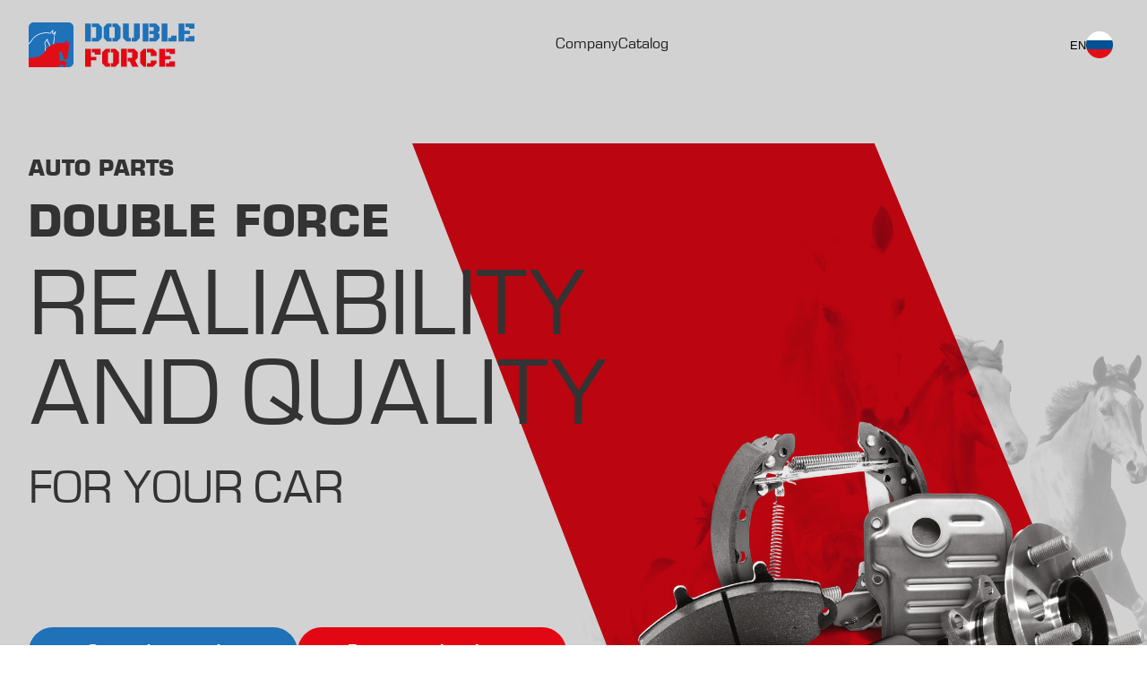

--- FILE ---
content_type: text/html
request_url: https://doubleforce.ru/en
body_size: 1074
content:
<!DOCTYPE html>
<html lang="en">
  <head>
    <meta charset="UTF-8" />
    <meta http-equiv="X-UA-Compatible" content="IE=edge" />
    <meta http-equiv="X-UA-Compatible" content="IE=EmulateIE8" />
    <meta name="viewport" content="width=device-width,initial-scale=1.0, initial-scale=1.0">
    <meta name="keywords" content="Продукция Double Force, автозапчасти, щетки стеклоочистителя, дворники, амортизаторы, воздушные фильтры, топливные фильтры, ступицы, масляные фильтры, пружины подвески, тормозные колодки, катушки зажигания">
    <meta name="description" content="Широкий ассортимент Double Force представлен для автомобилей старых годов выпуска до последних моделей">
    <meta name="theme-color" content="#164994"/>
    <meta name="yandex-verification" content="43553caec01f2a2b" />

    <link rel='apple-touch-icon' sizes='180x180' href='/manifest/apple-touch-icon.png'>
    <link rel='icon' type='image/png' sizes='32x32' href='/manifest/favicon-32x32.png'>
    <link rel='icon' type='image/png' sizes='16x16' href='/manifest/favicon-16x16.png'>
    <link rel="shortcut icon" type='image/png' sizes='any' href='/manifest/favicon.ico'>
    <link rel='mask-icon' href='/manifest/safari-pinned-tab.svg' color='#164994'>
    <link rel="manifest" href="/manifest/site.webmanifest">
    <meta name='apple-mobile-web-app-title' content='Double Force'>
    <meta name='application-name' content='Double Force'>
    <meta name='msapplication-TileColor' content='#F4F4F4'>

    <title>Double Force надежные автотовары и запчасти для вашего автомобиля</title>
    <script type="module" crossorigin src="/assets/index-b343430e.js"></script>
    <link rel="modulepreload" crossorigin href="/assets/@vue-534f6c95.js">
    <link rel="modulepreload" crossorigin href="/assets/@intlify-7347860c.js">
    <link rel="modulepreload" crossorigin href="/assets/vue-i18n-0ebfd5cf.js">
    <link rel="modulepreload" crossorigin href="/assets/vue-router-dba17afd.js">
    <link rel="modulepreload" crossorigin href="/assets/vuex-01bf33fb.js">
    <link rel="modulepreload" crossorigin href="/assets/vue3-simple-modal-form-5c589de2.js">
    <link rel="modulepreload" crossorigin href="/assets/vue-87af878d.js">
    <link rel="modulepreload" crossorigin href="/assets/vue3-usf-feedback-form-060786b0.js">
    <link rel="modulepreload" crossorigin href="/assets/click-outside-vue3-1ad68d75.js">
    <link rel="modulepreload" crossorigin href="/assets/@fortawesome-da877d56.js">
    <link rel="modulepreload" crossorigin href="/assets/axios-4a70c6fc.js">
    <link rel="modulepreload" crossorigin href="/assets/uikit-1a55fe86.js">
    <link rel="modulepreload" crossorigin href="/assets/smoothscroll-polyfill-e9deda2b.js">
    <link rel="modulepreload" crossorigin href="/assets/yandex-metrika-vue3-073a72f0.js">
    <link rel="stylesheet" href="/assets/index-abbdc9c4.css">
  </head>
  <body>
    <div id="app"></div>
    
  </body>
</html>


--- FILE ---
content_type: text/html; charset=utf-8
request_url: https://www.google.com/recaptcha/api2/anchor?ar=1&k=6LeYqA8pAAAAAL3iHPDcBVd6Mf5zoo2eCd9ST-yX&co=aHR0cHM6Ly9kb3VibGVmb3JjZS5ydTo0NDM.&hl=en&v=PoyoqOPhxBO7pBk68S4YbpHZ&size=invisible&anchor-ms=20000&execute-ms=30000&cb=i6fqkvqgw6xr
body_size: 48710
content:
<!DOCTYPE HTML><html dir="ltr" lang="en"><head><meta http-equiv="Content-Type" content="text/html; charset=UTF-8">
<meta http-equiv="X-UA-Compatible" content="IE=edge">
<title>reCAPTCHA</title>
<style type="text/css">
/* cyrillic-ext */
@font-face {
  font-family: 'Roboto';
  font-style: normal;
  font-weight: 400;
  font-stretch: 100%;
  src: url(//fonts.gstatic.com/s/roboto/v48/KFO7CnqEu92Fr1ME7kSn66aGLdTylUAMa3GUBHMdazTgWw.woff2) format('woff2');
  unicode-range: U+0460-052F, U+1C80-1C8A, U+20B4, U+2DE0-2DFF, U+A640-A69F, U+FE2E-FE2F;
}
/* cyrillic */
@font-face {
  font-family: 'Roboto';
  font-style: normal;
  font-weight: 400;
  font-stretch: 100%;
  src: url(//fonts.gstatic.com/s/roboto/v48/KFO7CnqEu92Fr1ME7kSn66aGLdTylUAMa3iUBHMdazTgWw.woff2) format('woff2');
  unicode-range: U+0301, U+0400-045F, U+0490-0491, U+04B0-04B1, U+2116;
}
/* greek-ext */
@font-face {
  font-family: 'Roboto';
  font-style: normal;
  font-weight: 400;
  font-stretch: 100%;
  src: url(//fonts.gstatic.com/s/roboto/v48/KFO7CnqEu92Fr1ME7kSn66aGLdTylUAMa3CUBHMdazTgWw.woff2) format('woff2');
  unicode-range: U+1F00-1FFF;
}
/* greek */
@font-face {
  font-family: 'Roboto';
  font-style: normal;
  font-weight: 400;
  font-stretch: 100%;
  src: url(//fonts.gstatic.com/s/roboto/v48/KFO7CnqEu92Fr1ME7kSn66aGLdTylUAMa3-UBHMdazTgWw.woff2) format('woff2');
  unicode-range: U+0370-0377, U+037A-037F, U+0384-038A, U+038C, U+038E-03A1, U+03A3-03FF;
}
/* math */
@font-face {
  font-family: 'Roboto';
  font-style: normal;
  font-weight: 400;
  font-stretch: 100%;
  src: url(//fonts.gstatic.com/s/roboto/v48/KFO7CnqEu92Fr1ME7kSn66aGLdTylUAMawCUBHMdazTgWw.woff2) format('woff2');
  unicode-range: U+0302-0303, U+0305, U+0307-0308, U+0310, U+0312, U+0315, U+031A, U+0326-0327, U+032C, U+032F-0330, U+0332-0333, U+0338, U+033A, U+0346, U+034D, U+0391-03A1, U+03A3-03A9, U+03B1-03C9, U+03D1, U+03D5-03D6, U+03F0-03F1, U+03F4-03F5, U+2016-2017, U+2034-2038, U+203C, U+2040, U+2043, U+2047, U+2050, U+2057, U+205F, U+2070-2071, U+2074-208E, U+2090-209C, U+20D0-20DC, U+20E1, U+20E5-20EF, U+2100-2112, U+2114-2115, U+2117-2121, U+2123-214F, U+2190, U+2192, U+2194-21AE, U+21B0-21E5, U+21F1-21F2, U+21F4-2211, U+2213-2214, U+2216-22FF, U+2308-230B, U+2310, U+2319, U+231C-2321, U+2336-237A, U+237C, U+2395, U+239B-23B7, U+23D0, U+23DC-23E1, U+2474-2475, U+25AF, U+25B3, U+25B7, U+25BD, U+25C1, U+25CA, U+25CC, U+25FB, U+266D-266F, U+27C0-27FF, U+2900-2AFF, U+2B0E-2B11, U+2B30-2B4C, U+2BFE, U+3030, U+FF5B, U+FF5D, U+1D400-1D7FF, U+1EE00-1EEFF;
}
/* symbols */
@font-face {
  font-family: 'Roboto';
  font-style: normal;
  font-weight: 400;
  font-stretch: 100%;
  src: url(//fonts.gstatic.com/s/roboto/v48/KFO7CnqEu92Fr1ME7kSn66aGLdTylUAMaxKUBHMdazTgWw.woff2) format('woff2');
  unicode-range: U+0001-000C, U+000E-001F, U+007F-009F, U+20DD-20E0, U+20E2-20E4, U+2150-218F, U+2190, U+2192, U+2194-2199, U+21AF, U+21E6-21F0, U+21F3, U+2218-2219, U+2299, U+22C4-22C6, U+2300-243F, U+2440-244A, U+2460-24FF, U+25A0-27BF, U+2800-28FF, U+2921-2922, U+2981, U+29BF, U+29EB, U+2B00-2BFF, U+4DC0-4DFF, U+FFF9-FFFB, U+10140-1018E, U+10190-1019C, U+101A0, U+101D0-101FD, U+102E0-102FB, U+10E60-10E7E, U+1D2C0-1D2D3, U+1D2E0-1D37F, U+1F000-1F0FF, U+1F100-1F1AD, U+1F1E6-1F1FF, U+1F30D-1F30F, U+1F315, U+1F31C, U+1F31E, U+1F320-1F32C, U+1F336, U+1F378, U+1F37D, U+1F382, U+1F393-1F39F, U+1F3A7-1F3A8, U+1F3AC-1F3AF, U+1F3C2, U+1F3C4-1F3C6, U+1F3CA-1F3CE, U+1F3D4-1F3E0, U+1F3ED, U+1F3F1-1F3F3, U+1F3F5-1F3F7, U+1F408, U+1F415, U+1F41F, U+1F426, U+1F43F, U+1F441-1F442, U+1F444, U+1F446-1F449, U+1F44C-1F44E, U+1F453, U+1F46A, U+1F47D, U+1F4A3, U+1F4B0, U+1F4B3, U+1F4B9, U+1F4BB, U+1F4BF, U+1F4C8-1F4CB, U+1F4D6, U+1F4DA, U+1F4DF, U+1F4E3-1F4E6, U+1F4EA-1F4ED, U+1F4F7, U+1F4F9-1F4FB, U+1F4FD-1F4FE, U+1F503, U+1F507-1F50B, U+1F50D, U+1F512-1F513, U+1F53E-1F54A, U+1F54F-1F5FA, U+1F610, U+1F650-1F67F, U+1F687, U+1F68D, U+1F691, U+1F694, U+1F698, U+1F6AD, U+1F6B2, U+1F6B9-1F6BA, U+1F6BC, U+1F6C6-1F6CF, U+1F6D3-1F6D7, U+1F6E0-1F6EA, U+1F6F0-1F6F3, U+1F6F7-1F6FC, U+1F700-1F7FF, U+1F800-1F80B, U+1F810-1F847, U+1F850-1F859, U+1F860-1F887, U+1F890-1F8AD, U+1F8B0-1F8BB, U+1F8C0-1F8C1, U+1F900-1F90B, U+1F93B, U+1F946, U+1F984, U+1F996, U+1F9E9, U+1FA00-1FA6F, U+1FA70-1FA7C, U+1FA80-1FA89, U+1FA8F-1FAC6, U+1FACE-1FADC, U+1FADF-1FAE9, U+1FAF0-1FAF8, U+1FB00-1FBFF;
}
/* vietnamese */
@font-face {
  font-family: 'Roboto';
  font-style: normal;
  font-weight: 400;
  font-stretch: 100%;
  src: url(//fonts.gstatic.com/s/roboto/v48/KFO7CnqEu92Fr1ME7kSn66aGLdTylUAMa3OUBHMdazTgWw.woff2) format('woff2');
  unicode-range: U+0102-0103, U+0110-0111, U+0128-0129, U+0168-0169, U+01A0-01A1, U+01AF-01B0, U+0300-0301, U+0303-0304, U+0308-0309, U+0323, U+0329, U+1EA0-1EF9, U+20AB;
}
/* latin-ext */
@font-face {
  font-family: 'Roboto';
  font-style: normal;
  font-weight: 400;
  font-stretch: 100%;
  src: url(//fonts.gstatic.com/s/roboto/v48/KFO7CnqEu92Fr1ME7kSn66aGLdTylUAMa3KUBHMdazTgWw.woff2) format('woff2');
  unicode-range: U+0100-02BA, U+02BD-02C5, U+02C7-02CC, U+02CE-02D7, U+02DD-02FF, U+0304, U+0308, U+0329, U+1D00-1DBF, U+1E00-1E9F, U+1EF2-1EFF, U+2020, U+20A0-20AB, U+20AD-20C0, U+2113, U+2C60-2C7F, U+A720-A7FF;
}
/* latin */
@font-face {
  font-family: 'Roboto';
  font-style: normal;
  font-weight: 400;
  font-stretch: 100%;
  src: url(//fonts.gstatic.com/s/roboto/v48/KFO7CnqEu92Fr1ME7kSn66aGLdTylUAMa3yUBHMdazQ.woff2) format('woff2');
  unicode-range: U+0000-00FF, U+0131, U+0152-0153, U+02BB-02BC, U+02C6, U+02DA, U+02DC, U+0304, U+0308, U+0329, U+2000-206F, U+20AC, U+2122, U+2191, U+2193, U+2212, U+2215, U+FEFF, U+FFFD;
}
/* cyrillic-ext */
@font-face {
  font-family: 'Roboto';
  font-style: normal;
  font-weight: 500;
  font-stretch: 100%;
  src: url(//fonts.gstatic.com/s/roboto/v48/KFO7CnqEu92Fr1ME7kSn66aGLdTylUAMa3GUBHMdazTgWw.woff2) format('woff2');
  unicode-range: U+0460-052F, U+1C80-1C8A, U+20B4, U+2DE0-2DFF, U+A640-A69F, U+FE2E-FE2F;
}
/* cyrillic */
@font-face {
  font-family: 'Roboto';
  font-style: normal;
  font-weight: 500;
  font-stretch: 100%;
  src: url(//fonts.gstatic.com/s/roboto/v48/KFO7CnqEu92Fr1ME7kSn66aGLdTylUAMa3iUBHMdazTgWw.woff2) format('woff2');
  unicode-range: U+0301, U+0400-045F, U+0490-0491, U+04B0-04B1, U+2116;
}
/* greek-ext */
@font-face {
  font-family: 'Roboto';
  font-style: normal;
  font-weight: 500;
  font-stretch: 100%;
  src: url(//fonts.gstatic.com/s/roboto/v48/KFO7CnqEu92Fr1ME7kSn66aGLdTylUAMa3CUBHMdazTgWw.woff2) format('woff2');
  unicode-range: U+1F00-1FFF;
}
/* greek */
@font-face {
  font-family: 'Roboto';
  font-style: normal;
  font-weight: 500;
  font-stretch: 100%;
  src: url(//fonts.gstatic.com/s/roboto/v48/KFO7CnqEu92Fr1ME7kSn66aGLdTylUAMa3-UBHMdazTgWw.woff2) format('woff2');
  unicode-range: U+0370-0377, U+037A-037F, U+0384-038A, U+038C, U+038E-03A1, U+03A3-03FF;
}
/* math */
@font-face {
  font-family: 'Roboto';
  font-style: normal;
  font-weight: 500;
  font-stretch: 100%;
  src: url(//fonts.gstatic.com/s/roboto/v48/KFO7CnqEu92Fr1ME7kSn66aGLdTylUAMawCUBHMdazTgWw.woff2) format('woff2');
  unicode-range: U+0302-0303, U+0305, U+0307-0308, U+0310, U+0312, U+0315, U+031A, U+0326-0327, U+032C, U+032F-0330, U+0332-0333, U+0338, U+033A, U+0346, U+034D, U+0391-03A1, U+03A3-03A9, U+03B1-03C9, U+03D1, U+03D5-03D6, U+03F0-03F1, U+03F4-03F5, U+2016-2017, U+2034-2038, U+203C, U+2040, U+2043, U+2047, U+2050, U+2057, U+205F, U+2070-2071, U+2074-208E, U+2090-209C, U+20D0-20DC, U+20E1, U+20E5-20EF, U+2100-2112, U+2114-2115, U+2117-2121, U+2123-214F, U+2190, U+2192, U+2194-21AE, U+21B0-21E5, U+21F1-21F2, U+21F4-2211, U+2213-2214, U+2216-22FF, U+2308-230B, U+2310, U+2319, U+231C-2321, U+2336-237A, U+237C, U+2395, U+239B-23B7, U+23D0, U+23DC-23E1, U+2474-2475, U+25AF, U+25B3, U+25B7, U+25BD, U+25C1, U+25CA, U+25CC, U+25FB, U+266D-266F, U+27C0-27FF, U+2900-2AFF, U+2B0E-2B11, U+2B30-2B4C, U+2BFE, U+3030, U+FF5B, U+FF5D, U+1D400-1D7FF, U+1EE00-1EEFF;
}
/* symbols */
@font-face {
  font-family: 'Roboto';
  font-style: normal;
  font-weight: 500;
  font-stretch: 100%;
  src: url(//fonts.gstatic.com/s/roboto/v48/KFO7CnqEu92Fr1ME7kSn66aGLdTylUAMaxKUBHMdazTgWw.woff2) format('woff2');
  unicode-range: U+0001-000C, U+000E-001F, U+007F-009F, U+20DD-20E0, U+20E2-20E4, U+2150-218F, U+2190, U+2192, U+2194-2199, U+21AF, U+21E6-21F0, U+21F3, U+2218-2219, U+2299, U+22C4-22C6, U+2300-243F, U+2440-244A, U+2460-24FF, U+25A0-27BF, U+2800-28FF, U+2921-2922, U+2981, U+29BF, U+29EB, U+2B00-2BFF, U+4DC0-4DFF, U+FFF9-FFFB, U+10140-1018E, U+10190-1019C, U+101A0, U+101D0-101FD, U+102E0-102FB, U+10E60-10E7E, U+1D2C0-1D2D3, U+1D2E0-1D37F, U+1F000-1F0FF, U+1F100-1F1AD, U+1F1E6-1F1FF, U+1F30D-1F30F, U+1F315, U+1F31C, U+1F31E, U+1F320-1F32C, U+1F336, U+1F378, U+1F37D, U+1F382, U+1F393-1F39F, U+1F3A7-1F3A8, U+1F3AC-1F3AF, U+1F3C2, U+1F3C4-1F3C6, U+1F3CA-1F3CE, U+1F3D4-1F3E0, U+1F3ED, U+1F3F1-1F3F3, U+1F3F5-1F3F7, U+1F408, U+1F415, U+1F41F, U+1F426, U+1F43F, U+1F441-1F442, U+1F444, U+1F446-1F449, U+1F44C-1F44E, U+1F453, U+1F46A, U+1F47D, U+1F4A3, U+1F4B0, U+1F4B3, U+1F4B9, U+1F4BB, U+1F4BF, U+1F4C8-1F4CB, U+1F4D6, U+1F4DA, U+1F4DF, U+1F4E3-1F4E6, U+1F4EA-1F4ED, U+1F4F7, U+1F4F9-1F4FB, U+1F4FD-1F4FE, U+1F503, U+1F507-1F50B, U+1F50D, U+1F512-1F513, U+1F53E-1F54A, U+1F54F-1F5FA, U+1F610, U+1F650-1F67F, U+1F687, U+1F68D, U+1F691, U+1F694, U+1F698, U+1F6AD, U+1F6B2, U+1F6B9-1F6BA, U+1F6BC, U+1F6C6-1F6CF, U+1F6D3-1F6D7, U+1F6E0-1F6EA, U+1F6F0-1F6F3, U+1F6F7-1F6FC, U+1F700-1F7FF, U+1F800-1F80B, U+1F810-1F847, U+1F850-1F859, U+1F860-1F887, U+1F890-1F8AD, U+1F8B0-1F8BB, U+1F8C0-1F8C1, U+1F900-1F90B, U+1F93B, U+1F946, U+1F984, U+1F996, U+1F9E9, U+1FA00-1FA6F, U+1FA70-1FA7C, U+1FA80-1FA89, U+1FA8F-1FAC6, U+1FACE-1FADC, U+1FADF-1FAE9, U+1FAF0-1FAF8, U+1FB00-1FBFF;
}
/* vietnamese */
@font-face {
  font-family: 'Roboto';
  font-style: normal;
  font-weight: 500;
  font-stretch: 100%;
  src: url(//fonts.gstatic.com/s/roboto/v48/KFO7CnqEu92Fr1ME7kSn66aGLdTylUAMa3OUBHMdazTgWw.woff2) format('woff2');
  unicode-range: U+0102-0103, U+0110-0111, U+0128-0129, U+0168-0169, U+01A0-01A1, U+01AF-01B0, U+0300-0301, U+0303-0304, U+0308-0309, U+0323, U+0329, U+1EA0-1EF9, U+20AB;
}
/* latin-ext */
@font-face {
  font-family: 'Roboto';
  font-style: normal;
  font-weight: 500;
  font-stretch: 100%;
  src: url(//fonts.gstatic.com/s/roboto/v48/KFO7CnqEu92Fr1ME7kSn66aGLdTylUAMa3KUBHMdazTgWw.woff2) format('woff2');
  unicode-range: U+0100-02BA, U+02BD-02C5, U+02C7-02CC, U+02CE-02D7, U+02DD-02FF, U+0304, U+0308, U+0329, U+1D00-1DBF, U+1E00-1E9F, U+1EF2-1EFF, U+2020, U+20A0-20AB, U+20AD-20C0, U+2113, U+2C60-2C7F, U+A720-A7FF;
}
/* latin */
@font-face {
  font-family: 'Roboto';
  font-style: normal;
  font-weight: 500;
  font-stretch: 100%;
  src: url(//fonts.gstatic.com/s/roboto/v48/KFO7CnqEu92Fr1ME7kSn66aGLdTylUAMa3yUBHMdazQ.woff2) format('woff2');
  unicode-range: U+0000-00FF, U+0131, U+0152-0153, U+02BB-02BC, U+02C6, U+02DA, U+02DC, U+0304, U+0308, U+0329, U+2000-206F, U+20AC, U+2122, U+2191, U+2193, U+2212, U+2215, U+FEFF, U+FFFD;
}
/* cyrillic-ext */
@font-face {
  font-family: 'Roboto';
  font-style: normal;
  font-weight: 900;
  font-stretch: 100%;
  src: url(//fonts.gstatic.com/s/roboto/v48/KFO7CnqEu92Fr1ME7kSn66aGLdTylUAMa3GUBHMdazTgWw.woff2) format('woff2');
  unicode-range: U+0460-052F, U+1C80-1C8A, U+20B4, U+2DE0-2DFF, U+A640-A69F, U+FE2E-FE2F;
}
/* cyrillic */
@font-face {
  font-family: 'Roboto';
  font-style: normal;
  font-weight: 900;
  font-stretch: 100%;
  src: url(//fonts.gstatic.com/s/roboto/v48/KFO7CnqEu92Fr1ME7kSn66aGLdTylUAMa3iUBHMdazTgWw.woff2) format('woff2');
  unicode-range: U+0301, U+0400-045F, U+0490-0491, U+04B0-04B1, U+2116;
}
/* greek-ext */
@font-face {
  font-family: 'Roboto';
  font-style: normal;
  font-weight: 900;
  font-stretch: 100%;
  src: url(//fonts.gstatic.com/s/roboto/v48/KFO7CnqEu92Fr1ME7kSn66aGLdTylUAMa3CUBHMdazTgWw.woff2) format('woff2');
  unicode-range: U+1F00-1FFF;
}
/* greek */
@font-face {
  font-family: 'Roboto';
  font-style: normal;
  font-weight: 900;
  font-stretch: 100%;
  src: url(//fonts.gstatic.com/s/roboto/v48/KFO7CnqEu92Fr1ME7kSn66aGLdTylUAMa3-UBHMdazTgWw.woff2) format('woff2');
  unicode-range: U+0370-0377, U+037A-037F, U+0384-038A, U+038C, U+038E-03A1, U+03A3-03FF;
}
/* math */
@font-face {
  font-family: 'Roboto';
  font-style: normal;
  font-weight: 900;
  font-stretch: 100%;
  src: url(//fonts.gstatic.com/s/roboto/v48/KFO7CnqEu92Fr1ME7kSn66aGLdTylUAMawCUBHMdazTgWw.woff2) format('woff2');
  unicode-range: U+0302-0303, U+0305, U+0307-0308, U+0310, U+0312, U+0315, U+031A, U+0326-0327, U+032C, U+032F-0330, U+0332-0333, U+0338, U+033A, U+0346, U+034D, U+0391-03A1, U+03A3-03A9, U+03B1-03C9, U+03D1, U+03D5-03D6, U+03F0-03F1, U+03F4-03F5, U+2016-2017, U+2034-2038, U+203C, U+2040, U+2043, U+2047, U+2050, U+2057, U+205F, U+2070-2071, U+2074-208E, U+2090-209C, U+20D0-20DC, U+20E1, U+20E5-20EF, U+2100-2112, U+2114-2115, U+2117-2121, U+2123-214F, U+2190, U+2192, U+2194-21AE, U+21B0-21E5, U+21F1-21F2, U+21F4-2211, U+2213-2214, U+2216-22FF, U+2308-230B, U+2310, U+2319, U+231C-2321, U+2336-237A, U+237C, U+2395, U+239B-23B7, U+23D0, U+23DC-23E1, U+2474-2475, U+25AF, U+25B3, U+25B7, U+25BD, U+25C1, U+25CA, U+25CC, U+25FB, U+266D-266F, U+27C0-27FF, U+2900-2AFF, U+2B0E-2B11, U+2B30-2B4C, U+2BFE, U+3030, U+FF5B, U+FF5D, U+1D400-1D7FF, U+1EE00-1EEFF;
}
/* symbols */
@font-face {
  font-family: 'Roboto';
  font-style: normal;
  font-weight: 900;
  font-stretch: 100%;
  src: url(//fonts.gstatic.com/s/roboto/v48/KFO7CnqEu92Fr1ME7kSn66aGLdTylUAMaxKUBHMdazTgWw.woff2) format('woff2');
  unicode-range: U+0001-000C, U+000E-001F, U+007F-009F, U+20DD-20E0, U+20E2-20E4, U+2150-218F, U+2190, U+2192, U+2194-2199, U+21AF, U+21E6-21F0, U+21F3, U+2218-2219, U+2299, U+22C4-22C6, U+2300-243F, U+2440-244A, U+2460-24FF, U+25A0-27BF, U+2800-28FF, U+2921-2922, U+2981, U+29BF, U+29EB, U+2B00-2BFF, U+4DC0-4DFF, U+FFF9-FFFB, U+10140-1018E, U+10190-1019C, U+101A0, U+101D0-101FD, U+102E0-102FB, U+10E60-10E7E, U+1D2C0-1D2D3, U+1D2E0-1D37F, U+1F000-1F0FF, U+1F100-1F1AD, U+1F1E6-1F1FF, U+1F30D-1F30F, U+1F315, U+1F31C, U+1F31E, U+1F320-1F32C, U+1F336, U+1F378, U+1F37D, U+1F382, U+1F393-1F39F, U+1F3A7-1F3A8, U+1F3AC-1F3AF, U+1F3C2, U+1F3C4-1F3C6, U+1F3CA-1F3CE, U+1F3D4-1F3E0, U+1F3ED, U+1F3F1-1F3F3, U+1F3F5-1F3F7, U+1F408, U+1F415, U+1F41F, U+1F426, U+1F43F, U+1F441-1F442, U+1F444, U+1F446-1F449, U+1F44C-1F44E, U+1F453, U+1F46A, U+1F47D, U+1F4A3, U+1F4B0, U+1F4B3, U+1F4B9, U+1F4BB, U+1F4BF, U+1F4C8-1F4CB, U+1F4D6, U+1F4DA, U+1F4DF, U+1F4E3-1F4E6, U+1F4EA-1F4ED, U+1F4F7, U+1F4F9-1F4FB, U+1F4FD-1F4FE, U+1F503, U+1F507-1F50B, U+1F50D, U+1F512-1F513, U+1F53E-1F54A, U+1F54F-1F5FA, U+1F610, U+1F650-1F67F, U+1F687, U+1F68D, U+1F691, U+1F694, U+1F698, U+1F6AD, U+1F6B2, U+1F6B9-1F6BA, U+1F6BC, U+1F6C6-1F6CF, U+1F6D3-1F6D7, U+1F6E0-1F6EA, U+1F6F0-1F6F3, U+1F6F7-1F6FC, U+1F700-1F7FF, U+1F800-1F80B, U+1F810-1F847, U+1F850-1F859, U+1F860-1F887, U+1F890-1F8AD, U+1F8B0-1F8BB, U+1F8C0-1F8C1, U+1F900-1F90B, U+1F93B, U+1F946, U+1F984, U+1F996, U+1F9E9, U+1FA00-1FA6F, U+1FA70-1FA7C, U+1FA80-1FA89, U+1FA8F-1FAC6, U+1FACE-1FADC, U+1FADF-1FAE9, U+1FAF0-1FAF8, U+1FB00-1FBFF;
}
/* vietnamese */
@font-face {
  font-family: 'Roboto';
  font-style: normal;
  font-weight: 900;
  font-stretch: 100%;
  src: url(//fonts.gstatic.com/s/roboto/v48/KFO7CnqEu92Fr1ME7kSn66aGLdTylUAMa3OUBHMdazTgWw.woff2) format('woff2');
  unicode-range: U+0102-0103, U+0110-0111, U+0128-0129, U+0168-0169, U+01A0-01A1, U+01AF-01B0, U+0300-0301, U+0303-0304, U+0308-0309, U+0323, U+0329, U+1EA0-1EF9, U+20AB;
}
/* latin-ext */
@font-face {
  font-family: 'Roboto';
  font-style: normal;
  font-weight: 900;
  font-stretch: 100%;
  src: url(//fonts.gstatic.com/s/roboto/v48/KFO7CnqEu92Fr1ME7kSn66aGLdTylUAMa3KUBHMdazTgWw.woff2) format('woff2');
  unicode-range: U+0100-02BA, U+02BD-02C5, U+02C7-02CC, U+02CE-02D7, U+02DD-02FF, U+0304, U+0308, U+0329, U+1D00-1DBF, U+1E00-1E9F, U+1EF2-1EFF, U+2020, U+20A0-20AB, U+20AD-20C0, U+2113, U+2C60-2C7F, U+A720-A7FF;
}
/* latin */
@font-face {
  font-family: 'Roboto';
  font-style: normal;
  font-weight: 900;
  font-stretch: 100%;
  src: url(//fonts.gstatic.com/s/roboto/v48/KFO7CnqEu92Fr1ME7kSn66aGLdTylUAMa3yUBHMdazQ.woff2) format('woff2');
  unicode-range: U+0000-00FF, U+0131, U+0152-0153, U+02BB-02BC, U+02C6, U+02DA, U+02DC, U+0304, U+0308, U+0329, U+2000-206F, U+20AC, U+2122, U+2191, U+2193, U+2212, U+2215, U+FEFF, U+FFFD;
}

</style>
<link rel="stylesheet" type="text/css" href="https://www.gstatic.com/recaptcha/releases/PoyoqOPhxBO7pBk68S4YbpHZ/styles__ltr.css">
<script nonce="_QHwghaUWI1djgTw6M9-QQ" type="text/javascript">window['__recaptcha_api'] = 'https://www.google.com/recaptcha/api2/';</script>
<script type="text/javascript" src="https://www.gstatic.com/recaptcha/releases/PoyoqOPhxBO7pBk68S4YbpHZ/recaptcha__en.js" nonce="_QHwghaUWI1djgTw6M9-QQ">
      
    </script></head>
<body><div id="rc-anchor-alert" class="rc-anchor-alert"></div>
<input type="hidden" id="recaptcha-token" value="[base64]">
<script type="text/javascript" nonce="_QHwghaUWI1djgTw6M9-QQ">
      recaptcha.anchor.Main.init("[\x22ainput\x22,[\x22bgdata\x22,\x22\x22,\[base64]/[base64]/MjU1Ong/[base64]/[base64]/[base64]/[base64]/[base64]/[base64]/[base64]/[base64]/[base64]/[base64]/[base64]/[base64]/[base64]/[base64]/[base64]\\u003d\x22,\[base64]\\u003d\x22,\x22wrFgw5VJw6YOw4o8MSvCihnDvGcGw5TCthpCC8O7wqsgwp5YIsKbw6zCo8OYPsK9wrvDgg3Cmh7CjDbDlsKFASUuwphLWXI+wpTDono7MhvCk8KOAcKXNW3DhsOER8OMUsKmQ1TDliXCrMOeZ0smRcOqc8KRwrzDsX/Ds1cdwqrDhMO+V8Ohw53Cp3PDicODw6nDlMKALsOXwpHDoRRyw5ByI8KTw4nDmXdRY23DiDpdw6/CjsKqfMO1w5zDoMK6CMK0w5hhTMOhUcK6IcK7HEYgwplEwot+woR3wrPDhmRswpxRQUbCrkwzwrPDoMOUGTk1f3FHSSLDhMOEwrPDoj5Iw7kgHydjAnB2wrM9W34oIU0DCk/ChA15w6nDpxXCncKrw53CqVZ7LkYSwpDDiHbCpMOrw6ZIw5Zdw7XDrcKgwoMvbjjCh8K3wrclwoRnwpTCicKGw4rDi1VXewdaw6xVJlohVBHDtcKuwrt6YXdGRmM/wq3CtHTDt2zDqxrCuC/DkMK3Xjo6w7HDug1gw6/Ci8OIKB/Dm8OHRsKLwpJnS8KYw7RFPDTDsH7Dr3zDlEphwqNhw7cCX8Kxw6kywrpBIhZYw7XCpgfDkkU/w69nZDnCqsKRciI9wokyW8OeXMO+wo3DisKpZ01ZwosBwq0YI8OZw4I/JsKhw4tyesKRwp15Z8OWwowDBcKyB8OoFMK5G8OiXcOyMRXCusKsw69ywr/DpDPCrXPChsKswqs9ZVkPPUfCk8O6wrrDiAzCq8K5fMKQExEcSsK7wrdAEMO1woMYTMOSwptfW8OVDsOqw4YsGcKJCcOVwr3CmX5Qw6wYX2rDqVPCm8KMwrHDkmYmAijDscOrwpA9w4XCssOHw6jDq17Csgs9OG08D8OLwrRraMOLw7fClsKIQcKhDcKowoszwp/DgX3Cu8K3eEwvGAbDg8KXF8OIwpLDh8KSZC7CnQXDsX9Ww7LChsOBw6YXwrPCoH7Dq3LDlTVZR1gcE8Kea8OPVsOnw58kwrEJIiDDrGcRw71vB2fDsMO9wpRjbMK3wochWVtGwqxVw4Y6c8O8fRjDuEUsfMOwPhAZVsKgwqgcw7nDqMOCWwjDmxzDkSvClcO5Mz/ChMOuw6vDj1XCnsOjwqfDsQtYw7zCvMOmMSNIwqI8w4YrHR/DhFxLMcOkwpJ8wp/DhC91woN9acORQMKjwqjCkcKRwprCuWsswpFBwrvCgMO7wpzDrW7Du8OMCMKlwoHCizJCBV0iHjrCicK1wolNw4BEwqEGMsKdLMKOwpjDuAXCnTwRw7xlFX/DqcKqwpFceEh3PcKFwqsGZ8OXfV99w7AtwpNhCxjClMORw4/CksO0KQxgw5TDkcKOwp3DixLDnGDDoW/[base64]/CpltRVVt9AMOKDR1scVLDj0vCncOawqjCoMO2BVXCpUjCnT4jXzXDlsOkw4Ftw6dpwphPwoJfQj/CiFjDvsOQacOjP8O3eyF/[base64]/[base64]/CvMOcB8OJYmfDtMOOLG5VGFg5fcOSI1snw5l4VMOsw57DkXY8LnXCkyfCizwzeMKkwo9TfWc3YTPCmsKfw4o8EsKqQcOebTJaw6h9wpfCoRzCi8K2w7/[base64]/Ct1DChsOxHkJzZsOcOcKVeGp+aEjCucOCccKCw6oDKMK2wp1MwqMKwrxTbcKjwrTCmsOcwow1EMKhTsOLdTXDrcKtwqnDnMKywoLCjllrPcKXwrDCnHIxw6HDgcOBIcOxw47CosOjcG9Xw5zChxUfwobCpcKUQls9fcOEGRDDl8OQwrPDkilnHsK/J0PDk8KWWCwgS8OYZm5Mw7DClG4Bw55lB3DDm8Oow7LDs8OYwrjDqsOcacOLw6HCkcKICMO7wq/[base64]/w6tKBz/[base64]/CkhB/wrnCnMO4LglHwr9Mwr7CvcKkwqQSIMOzw603wozDlMO4NMKwGMKgw5AyDD7CmMO4w41ABg/[base64]/DvxMuwp/CvmhXwq/DvcKrGyEIM8O2w6BONXPDowrDmsK5wrpgwo/Dp2jCscKZw5IKJAwJwpVYw6DCq8KaAcKVwobDksOhwqwmw4vDn8ODw6g1dMO+wpAowpDCgVgKSFk0w7rDukMNw7zCp8KSN8OqwrBGBcOabcO5wpEBwqHCp8Obwq/[base64]/CjkdgBsOHwo7Cp8KiewvDpcKGDFduwogXLsKGwp7DrsKjw7kTEj4JwqgtJsKVHW3CmcODw5crw5TDosOeBsK7GsOvQsO6O8Kfw77DlsOQwqbDjQ3CocKTTsOWwps7AHPDuy3Cj8Ohw4/CgsKiw4XCr37CpMKrwpEqT8KzP8KwUnsKw7Bcw5QTT3k1EMOofz3DkR/[base64]/Dlh1xBsO0w67DpcOdw6fCmUtDRcK5McKqwpMkIXYdw5U3wpnDjsK4wqkXVCTCswDDjMKEw75+wrdfwoTCtwxYGcOZOw1hw6vCk1TDhcOTw6NJwrTCiMOBI2d5QMOCwp/[base64]/aMKXZAJKw5DDrg7CtMOmecOZYcOaw5XCgcO7WcKwwqvDrsOCwqNoVGklwo3DjcK1w4AaQsODKsKxwotGJ8Ktwr93wrnCv8KqRsO7w4zDgsKFKG/DggPDm8KOw4PCs8Kwcgt/LcOPR8Olwqgswrc+CGEbAC1ow6nClwjDpsKNUlLDrArDixA6Rn7Cpx0DKsOBecOhMz7ClXvDucKOwp1XwoUqFRzCssKTw4sGA2bCoAPDt2xaOcOxw5vDnQ9Bw7jDmsOJOkZow6jCjcO6R33Cr2sHw6tAd8KqXMKdw5XDsHHDmsKAwoHCr8KTwpJzQMOOwr/[base64]/[base64]/[base64]/ClgxywpQlwrHClR8awpTClMOkwqfCoX5McSx3aS7CicO/MQoHwqN/U8ORw51cVsOLKcOAw63DuBLDnMOqw7jDuwpbw5nDvCXDjsOmQcOzw5HDl0hvw54+LMOew4kXME/CmBZ0Q8OFw4jDk8Oawo/DtQpewqtgBzvCu1LDqUTDgMKReT8WwqPDlMOYw6LCu8KTwpXCqsK2JBbCgMOQw5TDsEYVw6XCtnzDkcOJSsKawr/ChMO0eTXCr1jCqcKnF8KxwpnCumhWw4/Cp8OfwqdrH8KPRUDCrMOlTl1qw4vCohlEQcOzwpFAPsK7w7lLwrc6w4YawpA4esK9w4DCm8KxwpzDpMKJFn/DhWDDl2/CnyhOwq/CsTYqfMKpw61lecKBAi0iRhAXFcOmwqrDhMOjwqbDr8KvT8ODFm05KMKBXmwPwrfDi8OJwpjCi8O5w7VZw41BNcOXwqPDuy/Ds0oww5V/w4FqwoXCt0IBD0ExwoNVw7bCisKab3gaXcOQw7gXK0RywqlOw7sPOFc8wqHCt1HDrmsfSMKRYxTCtcO1EQ59NxnDssOUwqXCilQJUMOswqfCghdrIF/DixfDhVoFwo5VB8OCw4zDmsKNWnwiw5DDsC3ChiQnw4wbw4XDqW0qUEQvwrjCgcOrMcOdMmTClVDCisO7wprDiHoYUcK+cC/DqVvDq8Kuwr5eZWzCg8K3MUcjKwbChMOiw5llwpHDkcOJw6HDrsOUwp3CnnDCvgMcXCRhw6zDuMOaEzDCnMOswrV5w4PCmsKfwo/ClsOkw7XCscOowrfCj8KNFsOOT8KZwpPCnVMkw6/CvgUMfsO1Jlg7V8Ocw6BXwphow5jDvMOVEUZ7wr0GXsOWwr5+w6XCtE/CqX3CsGUQwqLCiBVRw6VIP1HCjg7Di8OlHsKYHR4pJMKaIcOyblTDkijDusKPcAvCrsO1wqbDvn4CVsOlNsOIw6INJMONw5/[base64]/CuCAYacKrw77CgF7CoW7CjwrCosKcacK+w5R8ecONdhQcFcOJw7XCqMKVwplvdVfDscOEw4jCkGjDojbDiGQaOMOfS8OHwojCu8Oiwp/Csg/Dk8KZWcKGEUDDp8K4wrZOBUjChhrDgMK/SydZwplbw4h9w610wrPCs8OwUcKxw43Ds8OzTUwSwqA7w586bMOXHm5FwpcHw7nCg8OmRipgH8OMwrXDsMOnwq3CpSgjCsOmBcKEUyMFSmnCoHEBw6/DhcK1wrnCiMKcw4PChsK8w6Bxw43DtRAIw746LTAUd8Kpw6HChxHCrBnDsic+w6/DkcOIIUPDvRQ6VnnDsmHCgEocwqljw4fDj8Klwp/[base64]/YsKDTCFfw6smwqB/w6JdTMOiw7fCrUvDh8OQw57Cl8Kmw5vCvcK5w4DCscOQw7/DuhNHFFtCb8Kuwrw/SVDCiRrDji3CscKfPMOiw4l8f8KjLsKiUMK2QF1oDcO0FVcyGxjCmQ3DlhdHA8Ojw6LDnMOgw4gzTEHDng1nwrfDgjnDhFVXwqjDsMK8PgLCnHXClsO0DG3DsG/DrsOkNMOSGMKrwojDhcODwo0nw47DtMOISAfDqg7Cj0/DjlZ3w73Ch1UpSi8QH8OLOsKVw73DgMOZLMOiwp9FMcOWwozCg8OVw7fDu8Ojwp/CoiTDnyfDqUM8JUrDjmjDhyjCr8OTF8KCRRM/JXnCt8OWE1fCtcO7w4XDtsKmCCwew6TDuyzCtMO/w6l/w54cMMK9AsKwRcKyNQnDnVjCssOyMX1iw6krwph0wp3DrGg3fGw2HcOzwrN6ajfCocKZZMKnFcKzwoBPwqnDkA7CnW/Cpw7DssKqE8KOPl5FR29cd8K3S8ObH8OHZHMfwpfDtWnDu8OyAcK7wpvCnMKww6hETsO/wovCly3Dt8KHwrvCkVZ9w45dwqvCk8O7wqzDiUHDiQU2wpDCuMKBw4cbwrrDsCoywq3ClHBkO8OvKsK2wpdMw690w7LCrcOXWiVFw7J3w53CkmfDkHnDgGPDvGAmw6BGTMKPAjzDvD1BWXQLV8KRwpPCpBcvw6vCsMO4wpbDoFpAJ30Xw7/DimjDkV9lLgBFZsKzwpodUsOIw6/DhxkibMOPwpPCg8KMdMONKcKUwpteLcKxXg4aW8Kxw7PCh8Ksw7JAw4cwaUjClx7CpcK2w5DDpcOZPT8nIkE7ChbDoUXCumzCj1FAw5fCjjjConXClsKAw4NBwoEEHjxaHMKBwq7ClDdVw5DCqWpYw6nCjm8nwoYtw7V9wqobwpLDvcKcfcK/wokHV3BFwpDCn2TDpcOsV1YZw5bCnz4BQMKkDitjPzZBGMOvwpDDmsKEfMKAwqjDox7DigPCu3Rzw5/CqinDgBfDvMOYcVg/wpjDqBnDhADDrMKOUnYda8K7wrZ1Ng/DnMKCw73CqcKtIMOHwrAxagMBQQLChCXDmMOKJ8KWVmbCjTYLS8KJwotKw4VewqPCssODw4rCjsK6KcKKfVPDl8OqwpDCg39Bwq0QasKUw6R1XsO5bA3DpHnDpXQMPsK/a17DgMKtwrjCi2XDonTCpcKoGE19wp/DgwDCiWjDtzhyLsOXTcOwJB3DosKkwrXCucKiXUjDgmMsO8KWSMOhwrwhw4LCkcKAb8KNwrHCgHDCpAnCvjIEUMO9DXIQw77CszliZMOQwoPCjVvDkywNwqx6wqUEB1XCixDDp0/DhQbDqUbDkRPCgcOcwqwzw4Nww5jChmNnwq93w6fCrHPCh8K+w57Dv8O3SMKvwqtZC0JVwrjCksKFw4Q/wo7Dr8K0RBPCvRfDsRnDm8OIR8OEwpVJw6YBw6dRw7ILw50Mw6fDuMKtasOkwrjDqsKBY8KaYcKeN8KVK8O4w5HCiHE3w5EwwoQ4wpLDgmHDhHrCuxXDoE/DpQbDgBIme14hwrzCp0HCgcKDUikcL1jCscKKaQvDkBHDvTjCgMKTw5PDlMKRIWXDkxcFwqwkw5puwqxiwrtoQMKBLEB3AXfCncKlw6piw64vCsOBwrFHw6XDjETCmMK0f8K3w6fCnsKHCMKnwpTCnsORX8OTSMKDw5bDnsOJwqUXw7Evwq/DhFgBwpTCvyrDr8KKwrxSwpHCv8OMSXfCh8OsFy/DonvCucK7SC3CiMO1wo/[base64]/Cj8Oiw5wyGCrDuRBawqgJwrYULG7DhMOQw55ZKE7CssKpZALDvGxLwrjCiDrDtEjDvAUOwpjDlS3DphVBBkN6w7zCj3zCq8OXJlBwQsO0XkPCv8K8wrbDsDbDmsO1WzJfwrFtwoF+DhjDu3LCjsODw5Q/wrXCuk7DqFtJwofDgloePndjwp0NwrXCs8Oyw4twwoQfOsOIKUxHJiRmRE/CscKhw5YZwqE7w5TDvMK0PsKMa8ONC3nCvjLDs8OhOl4aA1p4w4J4I2TDisKgVcKewr3Dh2vDjsKOw53Dr8OVwrfDjCDChcKsX1zDm8KFwoXDrsK/w4fDvMO+IU3CplfDkcOuwpTCq8O/ecK+w6bDsnw4KjcyeMOGLH1wNsKrRcOZVW1NwrDClcO6VMKjV2oEwrzDrxArwr1AXMKpw57CpWoKw5IlAMOxw5bCp8OYwo3CrcKQCcKdSBhVCSrDuMO1w780wrpFdXcow4nDkXjDrcKQw5DCn8Orwr/CjMODwpQPQsKkWQTCl3PDmsOBwo1vFcKnfV/CqzLDjMOow4bDkcKFYRLCocK0PyXCjUsSYMOmwq3DhsK2w7wSF1ZSLmPCmcKFw7oacMO7P33DmcK6P2DCk8Kqw5p2SMOaBcKsZsOdfcK3wo4cwobCujBYw7h/w5LCgjRMwqPDrUYFwq/CsWAfEMKMwpREwq/CjQvCumVMwonCq8K/wq3Cg8KKw74HEE1kAR7DtwwKTsKnQ3TDmsK/MC4yQ8Oiwqc5LS8/UcOYw4bDqATDmsOQUMO7VMOpJcO4w75SZisWYyE5WghowqvDi20jSA1Kw6dyw7REw4HDiRNsTB1wKDjCgMOew5EFDjA8b8O/wpTDkC/DlMOTCW7DhQBWD2Z0wqPCuwwpwoohR0bCp8O3w4PCkRHChSLDsC8Dw5zDtcKSw4A4w51kZ0zCnsKrw67DosObR8OCMMOQwoBWw5ATfR7CksKmwpPCjAslcW7CkMO1U8Kxw4oPwq/CoRBUL8OWeMKdPEPCpm45C23DilXDpcObwrkFZMKVdMKAw55uGcOZfMO6w4PCmyTCv8O7w6BwUcOaSi9sJ8Orw7/DpsK7w5XCmEZNw6xkwrXCo3cdEBAvw5HDmADDul9XRDAHOR9AwqXDixBFUlEPbMK3w60bw6LChcONWMOCwqICHMKVDcKCVGRqw4nDi1DDqMKtwrrCr23CpH/DtTIZTGIyQyQqUsO0wpY1wogcAzgWw5zCjWJCw77CoVw0wpURBFbCkmkKw5zCq8KFw7BHGiPClWTDjsK1G8Kzwo3Dr1g7MsKWwqbDrcOvBzU8wo/CgMO8ScOXwqLDqiPDgnFiVsKAwpHDkMOtWcKywpoIw6gCIijCo8O1I0FqBhzDkFLCj8KywonCj8Odw7vDrsOeYsKRw7bDoDTCmVPDnGxHw7fDtMOncsOmUsK2Ex4bwpcbw7c9KRjDqi9aw77CkSfCpUhWwojDox3Cun1Cw77Cv0g6w69Mw4DDqhrDrx8Pw7/DgmxbE3VQSV3DjjQqF8OqcmLChcOiAcO8w4B6DsO3woDDk8O8w4zCmj3CuFocJgQ4I1gxw4bDnmZccALDpm5gw7XDj8Onw5JnTsOnwofDtRs0EMKwQxbCrEfDhlh3wp3CssKYHyxdw7/DtTvCnsOTHcKfw4RLw6Ecw5EhdMO+AMKqworDssKVJz12w4rDhMKkw7gUV8Ojw6vCjAXClcOWw78ww63Dp8KMwo/[base64]/ClQcJaHVKw6V8C8OqPsKXw7LChmzCrU7Ct8OXeMK0CkByfgEEw4PDrsKGwqjCgXNGSSTDkxwOIMOsWDp3UDfDiGLDiQwqwookwo81fsKtw6U2wpAYw6o/R8OGTDIwFhDCn0zChx0Ic3AUZhrDqsKUw5Zvw4DDj8OFw5ZxwqrDqcKqMwdaw7jCtBDCsHlpdMOMTcKJwoHCp8KFwpHCtcOhcXPDmsObQ1vDpiN+XmxgwoVewqYfwrjCrsKKwqXCocKPwqEcZgHDoGVTw67CqcKkZDlsw6JZw5Z1w4PCucKgw4DDiMO2axRIwrE/wrlgUQLCv8Knw5Erwqc5wq5icRTDk8K3IHU5BjfCr8KgEcOnwp3DuMObacKgw5IMEMKbwo8/[base64]/Cm1vCosOQTMK/I8Ktwr/Dvn4ATUV7V8KmLMKCH8KBw7bCjMOfw60Dw6I/w7XCklQHwpXDkFvClkrCvELCpkgOw5HDpMORFMK0woZlaTYpwrnCm8O8IXnCmWhHwqdCw7ZZHMKbZQgAEcKwKE/DtgJdwpoewpbDnsObWMK3HMKrwoZZw7XCrMK7QsOscMKkSMOjHhwhwrrCj8KvLUHCkUfDocKbd1MDeh4GBw3CrMO3PsOJw797E8K1w6JHHFrCkgfCrjTCqybCscOgcDXDvMOYMcKOw70qacKFDDTChsKhGCABWsKOJwx0w5V0dsKFfm/DssObwqnClDdxXsKddxQgwoY/wqHCl8OGJsKNcsOyw6xxwrzDjsKzw6XDmmIfOMKrwqxIwpPCt306w5DCiCXCpMKhwpAKworDmArDuShhw4dUEMKVw6nCk2/CisK7wrjDmcOfw7YPKcOawo0xOcKQfMKOTsKhwo3Du3Fkw4JwSE0sL0AfTS/[base64]/CrkBhwqvCuUAnw4TDpkUxNMK4YMKlJ8KTwp1bw6zCo8OOM3nDqirDki3CsnrDmGrDoUvCuSHCicKtR8KsO8K/I8KGHnbCimYDwpLClHM0Fh0FMiDDnXnCjj3Cn8KRG0xkw6dCw7BYwoTDksOhaRwmw5zCqsKrwrfDp8KWwrHCjcOUfkHCuCAeEcK3wp7Dr0QDwqNcZXLCiStqw6TCu8KJeT/CicKIS8O4wovDnDkXG8OGwpLCuxh7LsOyw6Qqw5NCw43DtgvDoyUWTsOEw4cow4YAw4QKMcOFfz7DtsKPw7ogHcKtWsKEdFzDqcKmcjp/wrBiw6XDvMKKBRzCtcKTGcOzacKnZ8OvbcK/K8Ohwq/CvCNiwrgnUcONMMK4w4Ffw6JSfMKgZcKgesKuMcKAw6EvAmrCsWvDosOowqLCrsOJQMK+w53DicOSw6R1B8KCKMO9w494wqJ9w65JwrA6wq/Dr8Osw7nDuRV4SsKhG8KJw7tgwrTDtsKgw74TdSN/w57DtV9OAxvCojsKC8Kjw5w/worCnkp0wrnDgB3DlsOXwo/[base64]/DgVTCoMONwpUrQsOoYMKiwr3CsinDiMObwpd7wow+A8OTw4USUsKOw6LCv8Kkwr3CgkXDgMKswrJEwrYUwrhvesOLw614wqnCiDZ7BE7DksO1w7QbPhQxw5rDohLCtcOlw7Mzw7/CrxvDnxx4D2/ChGfDrlt0ARvCj3HCiMKlwobCksKQw6wsRMO5f8Kxw6TDqwrCqWPCikrDiDbDjlnCj8Kuw5hJwoEww6JOMXrCvMOKwq7CpcKBwr7DriHDmMKFw6gQZxI7wrAfw6klfx3CoMOQw5cQw4l3bx3DicK0PMKlUnR6wp5/ZxDCmMKPwp7CvcOxfmbDhSfCkMOyfcKkPsKnw4rCnMK5XUBAwpHCqcKPSsK/NjfDv1bClMO9w5teCkPDgifCrMOKw6HDg258XsOdw6lfw4URwqtQbyBrfzI6w7zCqQFVA8OWwoxPwpg7wr7CmsKiworCmm8/w484w55hMn8qwqIBwpIYwoPCtREVw7vDt8O9w6dfKMO4U8Ogw5Efw5/CrEHDjcOGw4TCvcKBwqcKesO9w5ADd8ORwqfDn8KJwqlmbcKiw7FVwojCnRbCjsKzwpROHcKCW3Z/wprCgsKQXMKBeEVJZ8O1w59jX8KWQsKnw5ELJwweTMOrPMKow417NMOvCsOawrQJwobDhkvDq8KYw5TCg27Cq8OcUEbDvcKZDsKPR8OKw5jDjSxKBsKPwpvDlcKHHcONwosrw5XDjUh8w4cAZ8K/[base64]/wpDDsMKKC8OUwpPCowLDtBtoby7DsBZuRU54woPCtcKeNsKmw5Qew7XCqlXCgcOzPBXCn8Omwo/CoEYFwoZbwojDoU/DnsOAw7Eiwow0UV3DjSjCjsOGw6Q+w4XCgMK+wqHCjsOZVS0QwqPDrC1CJXHCosKbA8OaMsKHw710Q8K/YMK5wrsMO3JeB0VUw5DDs3LChX1fUMO/dzTDq8K5JU3CtcKZNsO0w61EDF7DmTlyajPDhW93w5VrwprDoDc9w4sBIsOvYVIuOcOrw4hLwpBDTVVsDsOow4wbHcOuTMKPWcKrbSvCvcK+w7dmw7zCjcOEw6PDkcKDUgrDqsOqI8KhDcOcXibDnn7DqcOyw5/[base64]/wqR8wolvw7jCmsOZw6jDpgvCpMK9M2LDiTHDvcK9wqV+wq8wcSHDgsKVIx0/YV9jSBzDnUEuw4fDh8OBfcO0DMKjSwQTwph4wqnDmsKPwoRUScKSwrZMesKawo0Rw4oNORQ3w4/CrcK2wrPCtMKoU8Oww40IwqjDhMOzwrtPwq0bwqTDiWodSzrDi8KFG8KHw61HbsO9SMK2ejfDtcK3NWErw5jCi8O2ZMKzMGrDgR/CnsKGS8KiQcO9WcOvwolSw7LDiBF3w78iCcO1w7nDhsO/WFNhw77CqsK5L8KjTVlkwoJwXsKdwo5YLsOwOsO4w6UBw4HCsXwROMK+C8KiKGfDl8ONfcO4w6/CsAI/P3EAIBkzDCMtw73CkQVSasOEw4PDvsOgw7XDgMOuYcOawrHDp8ODw57DkzA9fMOHSlvDqcO3wodTwr7DkMOmY8KASRXChxTCvWtvw5DChsKcw6d7HUQMB8OpPHjCtsO6woLDmHRyR8OSaiLDvS5nw63Cl8OHZwLCuVhjw6DCqgLCsgpfDE/CqC91PBoDL8OWw4rDnijDk8KmWnwjwplpwoLCmlgBH8KaMwLDuAsdw4LCmGwwTMOgw57ChgFtcgrCi8OBcwk5ITfCnFUNwoIRw6ptekBHw6IHD8OnccK9Hw8GSnl7w5fCuMKBWm/DqgxUSQzCgUlkW8KiO8OEw6xycQc1w6gNwpzCsDDDscOkwox2WDrDoMKsXC3CiBMNwoZGLCI1Ox5nw7fDpsOAw7jCh8Knw4HDilvCuGpLAcKnwpNAY8KqGkDCkmR1wqbClsKfwoLDncOWwqzDiSLCjgrDtMOHwpshwqDCs8OdaU5JRcKBw4bDr1LDmT/ClBDCqcK9PxdIP00ZYWVvw5Q0w6xXwo3ChMK3wodJw53CiHjCjV/DkS01IcOrLkNIXsOUT8Krw5bDhMOFVkkAwqTDv8KFwpcYwrXDjcKgEn3DkMKCfh/DhWY4w7gzb8KFQGJHw5AhwpEZwpDDsy7Cixctw73DocKzw7JlVsOdwrbDqcKZwr7DoWTCrDtRTBXCusOEQwkwwplmwpBGwq7DmjJAMsKLSic6XWTDu8KDwp7CqDZswrN2cHUyUWdpwoR0IAoUw45Ow540cT1rwpXDlMO/[base64]/UcOvOMK7wojCrMK+w5VPKRtJw5fDoMOOw6HDvMKfw4oLfMOMWMOew7ZzwoDDnnvCmsKCw4HCmALCt3hRCCPDpMK6w5ELw7TDo0fCqcOUecKrMMK5w6XDt8K5w5VhwpHCoAXDq8KGw4TCnzfCvcOXKcOjSMOuRz7CkcKqM8KYOWoHwo1Dw6DDkE/DlcO5w6BIwqcHYXZow4vDvMOsw73DssONwp7ClMKvw7Q1woplEcKJaMOlw7LCqsK1w53DusKJwq4Jw5LCnhpMWjIJeMKzwqQEw7TCoy/[base64]/w5tawpzClcK3bsONw4/DpG7DgWLCiMKwJsK4LjcRw7XDt8KUwqDCsD84w4/[base64]/[base64]/DgzpycyVlWBIeJ8K9wqLCmsOfa8OEa2AyF3jCi8OsUsOxHcKiwpQrQMO/wrFfRsKmwrQZbg5QKiscbFlnFcOBFX/CiW3Clxs4w4JXwrLCoMORNFwqw6tIf8KtwobChsKHw5PCpsOFw7DDjcOZK8OfwoMwwrPChk/Dn8KBU8OaccK/UhzDu2RPw508JMOdwonDiFJcwrgce8OjPBzDpsK2w4ZJw7DDnzM+wqDDp1Z+wpnCsh4pwqxgw4JCeTDCl8KmP8Kyw70Qwp7DqMO+w5zCgzbDs8KXR8Ocw4zDqMKlBcOgwo7ChjTDjcOqDATDgHoCJ8O7woDCgcKxHQl4w6VYw7cNGz4PYcOTw5/DiMKRwrPDtnfDkcOaw7JgJy/DpsKZYcKfwpzClicfwofClcOrw5h2X8OzwqxzXsK5KznCh8OuDQTDoX7DiR/DmnPCl8OJw7UKw67DoWh0TSR4wq7Cn3/Cgz8mM08GUcOUfMKUMinDk8OsFFE5RSzDumHDnsKpw6oHwpDCiMKlwpQGw7tqw6vCkQTCrcKjQ0PCo3LCtWc1wpHDtsKFw4JnBcO+w4bCvQVhw7HClsKjw4Q6w6TCqnlJKcODXT3DhMKBIcKIw6M5w5woM3jDucKfDjzCq1Fpwq4vEsOIwqfDpn/CvMKswpQIw4TDsAVrwoQmw7fDv0/[base64]/DqwTDpcOow4ZswpMQw4XDq8K8GsOKw6RxwrHDjnLDhBJ6w6TDngXCnAPDocOcKMOabMOyVkZIwrB/wrkpwprCrCJAdg4kwrd0d8K0IHocwqrCunghHzfCsMOmVMO1wo1yw4fCh8O3VsOOw7bDqsKOYirCgsK8VsOrw77DgGFCwostw73DrcKwOGkJwoLDuzgNw5rDtG/Cgn4hQl3CiMK3w53Cix9Sw5DDv8K3JFhGw63Dm3YlwqjCnAsGw6bCu8KrVsKaw4Rgw7wFeMORHDnDs8OzQcOTaALCrmBWPm1yH3XDmEpTBFzDq8OlLwM8w4Rnwp4UHX8QAcOnwpbCuk/CucOZQB3CrMKgeF0uwrlww6ZCDcK+QcOVwpc5w5jCr8Ozw5sQwoZvwr8tECnDrGrDpcKGJ0FHwq/ChRrCucKwwqw5L8OJw4jCl38Oe8Kff2rCqcOAc8Oxw7Q/w7Etw4Fqw6Y5McOGcQAxwqt2w63Ct8OEVlU/[base64]/DhcK+YnQpYyrDl8Olei8+R8Odw7BjCMOkw5fDkx3DjRQjw5knYBo9w4A5cUXDg0DDoTLDgMODw5DCnA4XeEDDqyRow4PCpcKgPnhQQBPDiDsOKcK+wr7CmVTCil/CgcOkw6/DtjHCjUjCu8OQwp/Do8KWccO8w6FccW4mc2PCkVLClDNHw6vDhsO0X1M4NcKFwpDCqEXDrzV0wqLCuGZ1aMOAXlfCpXDCoMKiM8KFAAnDs8K8VcOGIsO6w7zDsg5qAQLCrT48woohwq/DlcKmeMOnP8KVOcO9w4jDt8O6w4l+w7E0wqzDgTXCkAYRJkhgwpgLw7LCvShUXEoxUBBEwqoEeWENH8OZwpLCi3rCkBxUOsOsw5xKw5YJwqXDhsOswp8IdEnDpMKsAg/[base64]/DhjbDusKtwrQRw6gwwoDDviJUIXTCuwYuPsOASVhrQ8KvNcKRwpfCkMORw6HDh3kuRsO7wqLDhMOBQQPCiRYNwrDDucO5PsK2BRMhw5jDmHxhBXVaw5MVwoFdEsOQDMOZRSLDjMOfdlTDusO/[base64]/[base64]/CrMO0cTrClsKjARVuw4zCp0HCk8Oaw5LCk8Oxwoobw6TClMOzaSbCglDDgDoewpg3wrzCnHNgw5zCnB/CujFBw6rDvD0GLcOxw7HCiGDDugdBwrQPw73CqMKYw75iCTlcK8KxDMKLA8O+wptGw4nCvsK/woIaISc7NMKNGCZXOWIYw4fDjhDClmBFczITw6DCpyZ3w5PCkVNAw4TDkgHDj8KILcKcAVEZwoDCt8K/w7rDpMO6w7rCpMOCw4LDn8KNwrzDpUbCjEM/w5RmwojDqB3DgsKxA1kwXBYrw7IUHGtbwqEYDMOSGEV4VgTCg8K6w7zDnMK/wqR1w6Rjw59zckHCkn7Cq8KEUxxAwoRdAcO/d8KAwqQ6bsKhwq8fw5J9MUgyw68rw7Q5YcKHHmLCsBPCqS1fw4HDpMKewoHCosKsw4HDiFnClGXDmMKafsK4w63Co8KhRMKWw63CjhRbwq8EMsKMw4k4wpZswqzCiMK3PsOuwp5Jwo0jbHDDqsKzwrrDuwNEwrbDvcK7CsKNw5Jmwo/DkXLDtMKKw6XCosKDcDHDiiHDtcO2w6QhwrPDncKrwqMKw70mCWPDiBzCkn/[base64]/CksOLN8OBwq3ChHgVwrvCisOjw4lCIDRJwq3Dr8O4VyhmXkDCisOCwrTDlUwiKsKfwrLCusK7w6nDtMKVFBnDtmfDu8OkE8O1wrt9cFAvMRrDvBlCwrLDlnxgWcOFwqnCqsKMeyQZwqQGwoDDuCXDoHIAwpEORsOjHhBzw6DDqF/CjzNzemHCsBJ1WMKRM8Ocwq/DnEwcwoItbMONw5fDoMOjLsK2w7bDosKHw7Bow78/T8KbwofDusKeNxpkIcORSMOGIcOfwrhsRlFhwr8Ew7sOfg4IOQfDpGVAVsOYaXEETXocw5VRB8KWw4XCucOuGx0Qw79iCMKDNsO7wp8iUF/CsncZVcK0dh3DkMOTCsOvwq1DA8KIw6TDingww5AGw7BES8KVFSLCr8OoOcKPwobDncOPwpo6ayXCvBfDsnEJwr8Pw4fClMKia1vDpsOoKmnCgMOYQ8K+aCDCkxxjw7pjwovCiBMGBsOQFjkgwogCcMKhwpTDjEbCoG/Dsj/CjMKWwpfDj8Ksa8OwWXoow79kaUpabMO8WXfCvcOBIsOzw4gDO37DiSIPSQPDh8Kcw4N9QcOXa3Jkw6MFwrE0woJQw7/Cn1LCs8KDNzMZeMOVS8O3ZMOHeklOwrvDgHwVwpUUFg7CqcOLwpAVexpcw7clwqvCjMKNPcKkDSoSU1LCgcK9YcKrc8OPXmYaPWDCscK7H8Krw6TCjTbDslMCcXzDu2EIWV9tw6rDk2XClizDoQLDmcOHwr/DuMK3PcKlc8KhwqpiaSxzOMOHwovCg8KIZcOVFnhCAMOAw7NHw5LDrE9DwoHDvsO1wrs3wqxhw5nCry7DtELDpmHCm8K+TcK7UxpTwr/DsHjDqB81VV3CoAPCq8Ojw7zDssOTXEE8wonDicKpQ2bCuMOew49sw79PQ8KnC8OOB8KDwol2Z8Odw7JQw7XDmF8XLmprKcOPw7ZfYMOEAWF+DF4/DcKZYcOhw7IDw7whw5Fjd8Oga8KjOcOzXkLCrTIDw6pkw5HDosKyWUlQWMKpw7MwL1nCtXbChiLDnQZsFCvCmi05f8KGCcKMHl7CnMKxwp/CvnrDs8O2w4JIXxhywpFbw5DCoGZPw43DlnYOYBzDisKgKRxow7ZDwqUSw5PChkhbwoHDlsK7CyYaESBbw78cwrvDlCIRYcObfC54w6PCkMOEe8OsOnLCjcOrW8KKwr/[base64]/[base64]/DlWTDhcOyGcKWcHhTwrVvw7VUT1c5w69mw5LCqkRpw61HIcO/w5nDvcKnwrV7bMK9SVF2w5wYWcOvwpDClCDDtj4oCQcawp9hwrnDlMKpw63DqsKXw7bDv8KmY8OPwqDDmQFDMMKtXMKkwr58w5HDgsOlcl/DicOCNhHDqsO+VcOgVQx0w4vCtyrDrHrDjMK/w7PDtMK7e3x/[base64]/w7Erw7EiHF9uLMODIjfDlD7CjsOgQ8OGMMOqw43DgsOOcMO0w7wbWMO/HVvCvQNvw4w5esOfV8KteWMew7osGsKUDWLDrMKnATLDvcKOC8OjfzHCnlNeHynCuTDDvnhIAsOFU0Vhw7zDvw/Ct8OlwqYkw5JywoHDosO6w4BdKkbDl8OQwozDq0jDiMKhW8K5w7DCk2bColzClcOCw5XDtSRuAMKoK37CvEbDuMO3w6rDpkg3d1LDljXDjsOlFMKew7LDpALCjHLCmxpFw6rCssKUdmTCiyEQPRXDi8OdbMO2O2/DjmLDjMOCdsK/OMO/w5PDqHgrw43Dq8OoAik0w7vDtw3DpW1SwoRTwqDDlzFyGyzDvzLCuiAcLHDDtwHDlUnClBbDhhcqMgZfFW7CihggHDkhw6FvNsOceGoveW/Di1hLwpldd8OuVcOZAn54LcKdwofCrmEzb8KPVsO9V8Ogw58iw4tPw77CrWgkwqY4wobDlhLDucO8C3/CrSMWw5rCnMOGw71Ew61Iw59qFsKvwqhFw7LDkVLDlnoBTSdswozDnMKsRcOOQsOSFcOUw5bChy/Ct3zCpMO0Xi5TA3fCo2wvPsKPBEUQOsKHCsOzNEsHOxQKTMKIw50mw4Nwwr/[base64]/L8OUEMOrBsKowqPCpMKPw6Umw5PDui0fw4dhwrI8w4UgwpzDrivDohPDpsKRwrPCgk8vwrfDusOQY3VtwqHDj2PClQ/DsGbDlERfwpQEw5sEw7QzOCpxPVJWJ8OWKsOewoEuw6HCk1wpChsvw4XCmsO9MsO+HB9Zwr/Dt8KswoDDgcOzwqB3w7vDtcOgesKYw77ChsK9WBMqwpnCkTPCgGDDvm3ChzvCjFnCu2gbVWs6wqRnwpDCslU/wq3DusKqwrzDtcKnwpwBwot5EsO/wqIAMFoBwqVlIsOuw7ppw5E+WWcAw6VaJiHCmcK4MiZTwovDhgDDhMKBwqfCgsK5w6zDm8KMH8Obc8K2wrkjCiREMyTCtMKUQMOwd8KoNsK1wqrDlgXCj3/DgExscksqB8KPWyrCtB/Dh0rChMKBKsOYNcO4wrERXUPDksO7w6HDt8KeWMK+w7x0wpDCgmPCvQxvOV95wrrDhsOGw7TCmMKnwqolw79AAMKXPFnCksOpwrkowo/[base64]/wpTCvsOxTMKVMAnCm0dYwrzCocOiwonDm8OzRiTCkQQHw4/Cn8OEw4V2R2LChyxzwrF+wr/DsHtAesOFHSDDm8Khw5tlMTYtYMKfwo9Ww6LCs8OEw6Qxw4TDvjpowrB6K8OXBMO8wo9Ww4nDncKGwrbCo2hMPjzDp1VWYcOnw53DmE97BMOzEcKxwoPCgURWLCbDpcK6HnvCmjA4CsOjw4rDncKGak/[base64]/[base64]/[base64]/w5J5wr3DoQjDocK0EHXDv8Kzw6M6w4MXXcO+wpnClyVqE8KWw7FgN0rDt1RMw47Dqh7DkcKIHMONJMKqHcO4w4QXwq/CnMOgC8O+wpbCnsOidH1qwrN7wpPDl8OgFsO8wp9Xw4bDq8KewoR/QnXCj8OXYcOiF8KtcXNSwqZtbUhmwrLDmcO7w7tXYMKlW8OfOcKlwqTDmlnCmSUhwobDtcOvw5nCqyXChkoyw4gpdmnCqTUpWMOTwotJw4fDp8ONQhAXW8OTKcONw4nDlcKuw6LDssOGdgPCg8O8TMKHwrDDqy/CqMK1IkVswp40wpTDnsKlw6wnMMOvYX3Du8Omw4HCoULCn8O/LMOIw7NHciFxKjoyaDodwr7Ci8KpcVM1w4zDqQNdwpIxR8Oyw5/CpsOZwpbClwIHIRQHfmxaSUkPw5DDkyETHMK9w54Ow5TDtxZkX8OiB8KTA8KIwqHCksOBUmBYDyLDmmctC8OoA0XCqws1wpHDs8O6ZMK5w7vDr0XCnMKdwqhXwrBDQ8KOwr7DtcO4w6wWw7LDosKRwr/DswbCpjTCl03CmcOTw7jDsR3DjcOZwpXDiMKKCG80w40hw5tvbsOAaSLDl8KKJCvCrMODeXHClTLDpcK3GsOOaEMvwrrCuEMSw5QxwqYSwqnDqS3DhsKSBcKlwpdJSxQpB8O3H8KTKmLClG5qw55HZGNVwq/ChMOfPUDCuVXCucKYMk3DscO0ZDNBAMOYw7nCrD17w7rDhsKYw6bClFEyEcOOWRcBVCwEw7ANUl17dMKQw48ZYic9WU3Dk8O6wq3CjMKmw6QlYhcuw5HCiSTCnAPDjMOUwrobN8O7G2xWw41GDsKCwoY7AMK6w5InwpHDglPCmMO7AMOXVsKVPsKOecKHecOAw68AGz/CkH/DolpRw4Uvwq8oKHAROsK+EsODP8OfcMOYSMOJwoTCn1/CoMKnwr0JccOQNcKQw4I8DMKXWMOYw6/[base64]/DvsONwqXDpxLDn3xLAsKyfl5HwrLDsWs4wqrDtkPCnWxUwoPDsyUTMWfDomRGw77DuXTCtsO7wrYYQ8OJwpdiC3jDrzTDqBxqacOuw70IccOPWi5HOh9SLCzDkWduCcKrMcKsw7JQGFMZw64Pw4jDqiRpTMORLMKzVjzDhRdiRMKDw4vCkMOoKMObw7h/[base64]/wr3DsycAwo7Cu8Kqw4rCnsKww7pFw4PDhcO9w5x3CEFbF30+dRHCqjpILWQKZDERwrAow6BbR8ONw40lYD7DmsO4MMK9wqU1w44Iw6vCgcOzYDdjIlPDmmw8wofDtSQvw5vCn8O/[base64]/CvcKcw5HDhl1ewo5bbcKVDcOmNMKcwqIwCVVqw7rDg8KXBcKbw7HCtcOAYk5eecK4w5nDtcKzw5vCrMK7N2TCtMONw63Cj2XDpiTDuldGVzPCn8KTwr0PH8Omw55UHMKQX8KIw4xiRTfCpB/CiGvCk2XDs8O1Iw/DuiZxw7HDiB7DpsORIVJSw43CsMOLwrs/w4lcVmhTXDFpIsK7wrtYw70ow5XCoDZ6w6Mvw41Lwr5NwqXCgMK3KMOrO2oeWsKMwpZKEsOlw6rDhcKEw4RcMMOlw7xxL29bUcO8cWLCj8KywohFw4ZGw4DDgcOwAMKmRB/Do8OFwpQHMMOuc3lcXMKxHQ4pY2ccK8K/[base64]/W8OgFQDDnnN8w6rCocKFbm9sw4PCiTcTw6HCumPDhMKOwq0GIcKHwoBHQsOtLTfCtz1RwpAUw7oRwrbDkjTDlsKDNVXDgTLDugPDmwrDmEBawroCUUvChD/CjXw0BcKcw4PDp8KHCSPDpHd+w6LCisOswqxEK0PDt8KxTMK3IsO0w7JIJArCq8KHbwLDgsKJVFNdbsOzw5XDgDvCsMKDwoPCnhTDlDkTw5nDhMK3esKZw77ChMKYw5zCk37DoBwoLsOaLkfCgDrDr3ULKMKHKy0pw7BEHjVaeMKGw4/[base64]/DvMKgEAIiSMK4SkbCh0XCjXRUFT8ww5DCkMKmwo3ClUDDu8OzwpcFIsKxw4bDikbCgMKIVsKEw4IDA8Kdwq3Dn33DuRrCksOswovCnBbDjsKgGsOtw6LCimw+C8K0wp1DXcODXjowTcKuw7Igwr1Dw7rDknoewpDDn3dCYSckMMKkLSYCM1/DoAV3DxBTIhgRYCDDrT3DtivCnjPDqcOjCz/[base64]/DssKEemPCl37CmHjDucOANcKmwr1BFn/ClRrCoMO2wofCqcKVw67ChnDCtsKRwpDDjcORw7XClMOnHMK6SEAjPT7CpcOCwprDrBxLUi9dGMOJPBo5wpLDrz3DmMKCwo3DlsOkw5rDihrDkw0gw6bCjFzDp0o/[base64]/w7k/cMKQFMO0W8KUwpDDuDkmAENFw4vCgjQIwr7CqcODw4pAPMO+w5l5w4/[base64]/Ci8O/w4HCmsOFKRTDviPCpiVUwo8Fw59fGik9wqLDi8KQJ21UYcOlw6ZfJ2UAwrRqACvCl1RUVsOzwrAowp99FsK/K8KVTUARw5rCjFt1EwdmRMO4w4dAesKVw57DpUYJwr/DkcOow6lRwpd6wrfCi8OnwoDCtsOGT2fDsMKawpR3wrpTwq1jwo0fYMKLScO0w4Ixw6FGJQ/Crk7CrsKHZsOQYwsewp1LecKNVVzCgTogG8OhCcKgCMKqccO7wp/DhMKaw6TDk8K/AMOgLsOCw4HDrXIEwprDpWfDkcK/RW7CqHQdKMOmf8OFwovDuxIMZ8OwDsOYwptUb8O/US0AYiHCryQ5wpjCp8KOw4dgw4AxYkF9JATCnFLDmsKQw6cAejVFw7LDjwrDrhpiVBIhLMOLwrtyISlCGMOKw6HDqMOjdcKHwqRxQGceA8OZw6U0BsOrwqI\\u003d\x22],null,[\x22conf\x22,null,\x226LeYqA8pAAAAAL3iHPDcBVd6Mf5zoo2eCd9ST-yX\x22,0,null,null,null,1,[21,125,63,73,95,87,41,43,42,83,102,105,109,121],[1017145,652],0,null,null,null,null,0,null,0,null,700,1,null,0,\[base64]/76lBhnEnQkZnOKMAhnM8xEZ\x22,0,0,null,null,1,null,0,0,null,null,null,0],\x22https://doubleforce.ru:443\x22,null,[3,1,1],null,null,null,1,3600,[\x22https://www.google.com/intl/en/policies/privacy/\x22,\x22https://www.google.com/intl/en/policies/terms/\x22],\x22VF+ahkJXUDJhRLW1A56YZTYAdxeA9p1YCRCudfS9SjI\\u003d\x22,1,0,null,1,1769350971497,0,0,[130,84,215],null,[255,5,128,234,67],\x22RC-QJigc7F8vjViwA\x22,null,null,null,null,null,\x220dAFcWeA4vpIceVlhuWT2aWRCNimVWy76vEDhHywYgaZMzpUkxAaqQtJHCX0G7eZ1kovqNhp17CogFRAVtm9-P2GU28mGWQO1Z5w\x22,1769433771354]");
    </script></body></html>

--- FILE ---
content_type: text/css
request_url: https://doubleforce.ru/assets/Home-5c41f718.css
body_size: 2600
content:
.home{width:100%;max-width:1920px;margin-left:auto;margin-right:auto;background:#D2D2D2;overflow-x:hidden;padding-bottom:180px;padding-top:20px}.home-head{max-width:1780px;width:100%;margin-left:auto;margin-right:auto;position:relative}.home-head-image{position:absolute;right:-80px;top:-70px}@media screen and (max-width: 1800px){.home-head-image{width:65%;top:0;right:-50px}}@media screen and (max-width: 1440px){.home-head-image{top:10px;width:68%}}@media screen and (max-width: 1280px){.home-head-image{top:40px;width:68%}}@media (max-width: 1024px){.home-head-image{display:none}}.home-head-engine{position:absolute;right:150px;top:100px;z-index:777}@media screen and (max-width: 1800px){.home-head-engine{right:70px}}@media screen and (max-width: 1700px){.home-head-engine{top:260px;width:50%;right:130px}}@media screen and (max-width: 1585px){.home-head-engine{right:40px}}@media screen and (max-width: 1485px){.home-head-engine{top:300px;right:0px}}@media screen and (max-width: 1350px){.home-head-engine{top:350px;right:0px;width:45%}}@media screen and (max-width: 1230px){.home-head-engine{top:380px;width:40%}}@media screen and (max-width: 1150px){.home-head-engine{top:410px}}@media (max-width: 1024px){.home-head-engine{display:none}}.home-head-lg{position:absolute;top:0;right:0;display:none;max-height:1000px}@media (max-width: 1024px){.home-head-lg{display:block}}@media (max-width: 480px){.home-head-lg{display:none}}.home-head-sm{position:absolute;top:0;right:0;display:none;max-height:1000px}@media (max-width: 480px){.home-head-sm{display:block}}.home-head-horselg{display:none;position:absolute}@media (max-width: 1024px){.home-head-horselg{display:block}}.home-head-text{display:flex;flex-direction:column;color:#333;padding-top:55px}@media screen and (max-width: 1780px){.home-head-text{margin-left:32px;margin-right:32px}}@media (max-width: 768px){.home-head-text{margin-left:24px;margin-right:24px}}@media (max-width: 480px){.home-head-text{margin-left:12px;margin-right:12px;padding-top:50px}}.home-head-text-autopart{font-family:Europe;font-size:24px;font-weight:700;text-transform:uppercase;z-index:888}@media (max-width: 768px){.home-head-text-autopart{font-size:16px}}.home-head-text-header{font-family:Europe;font-size:48px;font-weight:700;line-height:71px;letter-spacing:.02em;text-align:left;z-index:888}@media (max-width: 768px){.home-head-text-header{font-size:20px;line-height:46.2px}}.home-head-text-middle{font-family:Europe;font-size:96px;font-weight:500;letter-spacing:0em;text-align:left;z-index:888}@media (max-width: 768px){.home-head-text-middle{font-size:40px;line-height:46.2px}}.home-head-text-bottom{font-family:Europe;font-size:48px;font-weight:400;line-height:55px;letter-spacing:0em;text-align:left;z-index:888}@media (max-width: 768px){.home-head-text-bottom{font-size:20px;line-height:46.2px}}.home-head-text-buttons{margin-top:100px;display:flex;flex-direction:row;column-gap:20px;z-index:888}@media (max-width: 1024px){.home-head-text-buttons{flex-direction:column;row-gap:24px}}@media (max-width: 768px){.home-head-text-buttons{margin-top:40px}}.home-middle{margin-top:297px}@media (max-width: 480px){.home-middle{margin-top:400px}}.home-middle-block{display:flex;flex-direction:row;column-gap:10px}@media (max-width: 768px){.home-middle-block{display:block}}.home-middle-block-left{width:55%;display:flex;flex-direction:column;align-items:flex-end;row-gap:10px;position:relative;padding-top:222.5px}@media screen and (max-width: 1200px){.home-middle-block-left{width:50%}}@media (max-width: 768px){.home-middle-block-left{display:none}}.home-middle-block-left-one{width:445px;height:445px}@media (max-width: 1024px){.home-middle-block-left-one{width:395px;height:395px}}.home-middle-block-left-two{width:625px;height:626px}@media screen and (max-width: 1200px){.home-middle-block-left-two{width:95%;height:500px}}@media (max-width: 1024px){.home-middle-block-left-two{width:400px;height:400px}}@media screen and (max-width: 960px){.home-middle-block-left-two{width:400px;height:400px}}.home-middle-block-left-blue{position:absolute;background-color:#175286cc;color:#fff;width:625px;height:625px;display:flex;justify-content:flex-end;top:450px;right:170px}@media screen and (max-width: 1500px){.home-middle-block-left-blue{right:100px}}@media screen and (max-width: 1350px){.home-middle-block-left-blue{right:0px}}.home-middle-block-left-blue-text{margin-top:124px;font-family:Europe;font-size:48px;font-weight:700;line-height:58px;letter-spacing:0em;text-align:left;width:450px}@media (max-width: 1024px){.home-middle-block-left-blue-text{font-size:36px;line-height:44px}}.home-middle-block-right{width:45%;display:flex;flex-direction:column;row-gap:10px;position:relative}@media screen and (max-width: 1200px){.home-middle-block-right{width:50%}}@media (max-width: 768px){.home-middle-block-right{display:none}}.home-middle-block-right-three{width:445px;height:445px}@media (max-width: 1024px){.home-middle-block-right-three{width:392px;height:393px}}.home-middle-block-right-four{width:445px;height:445px}@media (max-width: 1024px){.home-middle-block-right-four{width:392px;height:393px}}.home-middle-block-right-red{background-color:#80030cb3;width:865px;height:306px;position:absolute;bottom:250px}.home-middle-block-right-text{position:absolute;bottom:70px;font-family:Europe;font-size:20px;font-weight:400;line-height:28px;letter-spacing:0em;text-align:left;width:450px}@media (max-width: 1024px){.home-middle-block-right-text{width:392px;bottom:0}}.home-middle-block-mobile{display:none;flex-direction:column;row-gap:10px}@media (max-width: 768px){.home-middle-block-mobile{display:flex}}.home-middle-block-mobile-one{padding-top:130px;position:relative}.home-middle-block-mobile-one-blue{position:absolute;top:0;background-color:#175286cc;color:#fff;width:100%;font-family:Europe;font-size:24px;font-weight:700;line-height:28px;letter-spacing:0em;text-align:left;padding-top:60px;padding-bottom:60px}@media (max-width: 480px){.home-middle-block-mobile-one-blue{font-size:20px;line-height:24px}}.home-middle-block-mobile-one-blue-text{width:296px;margin-left:12px}.home-middle-block-mobile-one-img{width:100%}.home-middle-block-mobile-four{position:relative;width:100%}.home-middle-block-mobile-four-red{width:100%;background-color:#80030cb3;position:absolute;bottom:-100px;height:206px}.home-middle-block-mobile-four-img,.home-middle-block-mobile-three-img{width:100%}.home-middle-block-mobile-text{font-family:Europe;font-size:18px;font-weight:400;line-height:24px;letter-spacing:0em;text-align:left;margin-top:133px;padding:0 12px;width:450px}@media (max-width: 1024px){.home-middle-block-mobile-text{max-width:392px}}@media (max-width: 480px){.home-middle-block-mobile-text{width:100%}}.home-category{margin-top:300px}.home-info{margin-top:220px;display:flex;flex-direction:column;position:relative}@media (max-width: 480px){.home-info{margin-top:160px}}.home-info-image{position:absolute;top:300px;z-index:888;left:-60px;opacity:.9}@media (max-width: 1200px){.home-info-image{top:390px}}@media (max-width: 1024px){.home-info-image{left:-150px}}@media (max-width: 768px){.home-info-image{left:-350px;top:600px}}@media (max-width: 480px){.home-info-image{left:-220px;top:850px;transform:scale(1.9)}}.home-info-head{display:flex;flex-direction:column;z-index:888}.home-info-head-title{font-family:Europe;font-size:40px;font-weight:400;line-height:48px;letter-spacing:0em;text-align:center}@media (max-width: 480px){.home-info-head-title{font-size:32px;line-height:36px}}.home-info-head-text{margin-top:80px;display:flex;flex-direction:row;justify-content:space-around;font-family:Europe;font-size:20px;font-weight:400;line-height:28px;letter-spacing:0em}@media (max-width: 1200px){.home-info-head-text{padding-left:24px;padding-right:24px}}@media (max-width: 768px){.home-info-head-text{flex-direction:column;row-gap:60px}}@media (max-width: 480px){.home-info-head-text{padding-left:12px;padding-right:12px}}.home-info-head-text-left{width:50%;display:flex;justify-content:flex-end;margin-right:90px}@media (max-width: 1200px){.home-info-head-text-left{margin-right:0;justify-content:start}}@media (max-width: 768px){.home-info-head-text-left{width:100%}}.home-info-head-text-left-item{width:450px}@media (max-width: 768px){.home-info-head-text-left-item{width:100%}}.home-info-head-text-right{margin-left:90px;width:50%}@media (max-width: 1200px){.home-info-head-text-right{display:flex;justify-content:start}}@media (max-width: 768px){.home-info-head-text-right{margin-left:0;width:100%}}.home-info-head-text-right-item{width:450px}@media (max-width: 768px){.home-info-head-text-right-item{width:100%}}.home-info-news{display:flex;flex-direction:row;flex-wrap:wrap;max-width:1780px;margin-left:auto;margin-right:auto;width:100%;column-gap:30px;margin-top:200px;z-index:888;justify-content:center;row-gap:30px}.home-info-news-item{width:517px;border:3px solid #1F71B8;background:white;padding:17px 25px}@media (max-width: 768px){.home-info-news-item{margin-left:24px;margin-right:24px}}@media (max-width: 480px){.home-info-news-item{max-width:480px;width:100%;margin-left:12px;margin-right:12px}}.home-info-news-item-head{display:flex;flex-direction:row;justify-content:space-between;color:#1f71b8;font-family:Europe;font-size:16px;font-style:italic;font-weight:400;line-height:16px;letter-spacing:0em;text-align:left}.home-info-news-item-title{margin-top:33px;font-family:Europe;font-size:18px;font-weight:700;line-height:18px;letter-spacing:0em;text-align:left}@media (max-width: 480px){.home-info-news-item-title{margin-top:20px;font-size:18px;line-height:20px}}.home-info-news-item-text{margin-top:14px;font-family:Europe;font-size:16px;font-weight:400;line-height:20px;letter-spacing:0em;text-align:left}@media (max-width: 480px){.home-info-news-item-text{font-size:16px;line-height:22px}}.home-info-brand{margin-top:200px;background:white;position:relative;display:flex;flex-direction:row;height:516px}@media (max-width: 768px){.home-info-brand{height:fit-content}}@media (max-width: 480px){.home-info-brand{z-index:888}}.home-info-brand-text{width:60%;margin-top:90px;padding-left:100px;z-index:888}@media screen and (max-width: 1315px){.home-info-brand-text{margin-top:50px}}@media screen and (max-width: 1280px){.home-info-brand-text{padding-left:32px}}@media (max-width: 1024px){.home-info-brand-text{width:50%}}@media (max-width: 768px){.home-info-brand-text{padding-left:0;padding-right:0;width:100%}}.home-info-brand-text-title{font-family:Europe;font-size:40px;font-weight:400;line-height:48px;letter-spacing:0em;text-align:left;margin-left:350px}@media screen and (max-width: 1778px){.home-info-brand-text-title{margin-left:200px}}@media screen and (max-width: 1600px){.home-info-brand-text-title{margin-left:100px}}@media screen and (max-width: 1440px){.home-info-brand-text-title{margin-left:0}}@media screen and (max-width: 1315px){.home-info-brand-text-title{font-size:38px}}@media (max-width: 768px){.home-info-brand-text-title{font-size:32px;line-height:36px;padding-left:24px;padding-right:24px}}@media (max-width: 480px){.home-info-brand-text-title{padding-left:12px;padding-right:12px}}.home-info-brand-text-content{margin-top:40px;font-family:Europe;font-size:20px;font-weight:400;line-height:28px;letter-spacing:0em;text-align:left;margin-left:350px;max-width:450px;width:100%}@media screen and (max-width: 1778px){.home-info-brand-text-content{margin-left:200px}}@media screen and (max-width: 1600px){.home-info-brand-text-content{margin-left:100px}}@media screen and (max-width: 1440px){.home-info-brand-text-content{margin-left:0}}@media (max-width: 768px){.home-info-brand-text-content{padding-left:24px;padding-right:24px}}@media (max-width: 480px){.home-info-brand-text-content{font-size:16px;line-height:20px;padding-left:12px;padding-right:12px}}.home-info-brand-text-button{margin-top:39px;margin-left:350px}@media screen and (max-width: 1778px){.home-info-brand-text-button{margin-left:200px}}@media screen and (max-width: 1600px){.home-info-brand-text-button{margin-left:100px}}@media screen and (max-width: 1440px){.home-info-brand-text-button{margin-left:0}}@media (max-width: 768px){.home-info-brand-text-button{display:flex;justify-content:center;margin-bottom:40px}}.home-info-brand-img{position:absolute;right:-101px}@media screen and (max-width: 1815px){.home-info-brand-img{right:-140px}}@media screen and (max-width: 1815px){.home-info-brand-img{right:-200px}}@media (max-width: 1200px){.home-info-brand-img{display:none}}.home-info-brand-imgMd{display:none}@media (max-width: 1200px){.home-info-brand-imgMd{display:block}}@media (max-width: 768px){.home-info-brand-imgMd{display:none}}.home-info-brand-imgMobile{display:none}@media (max-width: 768px){.home-info-brand-imgMobile{display:block;width:100%;margin-top:40px;padding-left:24px}}@media (max-width: 480px){.home-info-brand-imgMobile{padding-left:12px}}.catalog-list-home{background:#1F71B8;padding-top:80px}.catalog-list-home-title{display:flex;font-family:Europe;font-size:20px;font-weight:400;line-height:28px;letter-spacing:0em;text-align:left;max-width:630px;margin-left:auto;margin-right:auto;color:#fff}@media (max-width: 768px){.catalog-list-home-title{padding-left:24px;padding-right:24px}}@media (max-width: 480px){.catalog-list-home-title{padding-left:12px;padding-right:12px}}.catalog-list-home-content{margin-top:60px;max-width:1780px;width:100%;margin-left:auto;margin-right:auto;display:flex;flex-wrap:wrap;column-gap:28px;row-gap:120px;flex-direction:row;justify-content:center}@media (max-width: 768px){.catalog-list-home-content{row-gap:80px}}@media (max-width: 480px){.catalog-list-home-content{row-gap:40px}}.catalog-list-home-content-item{width:420px;display:flex;flex-direction:column;row-gap:38px}@media (max-width: 480px){.catalog-list-home-content-item{width:100%;margin-left:12px;margin-right:12px;row-gap:20px}}.catalog-list-home-content-item-image{border:1px solid white;padding:18.77px 18.37px;height:390px;position:relative}@media (max-width: 480px){.catalog-list-home-content-item-image{height:270px}}.catalog-list-home-content-item-image:hover .catalog-list-home-content-item-image-one{height:239px;transition-delay:0s}@media (max-width: 480px){.catalog-list-home-content-item-image:hover .catalog-list-home-content-item-image-one{height:173px}}.catalog-list-home-content-item-image:hover .catalog-list-home-content-item-image-two{width:100%;transition-delay:.1s}.catalog-list-home-content-item-image:hover .catalog-list-home-content-item-image-three{height:101.85%;transition-delay:.2s}@media (max-width: 480px){.catalog-list-home-content-item-image:hover .catalog-list-home-content-item-image-three{height:102.5%}}.catalog-list-home-content-item-image:hover .catalog-list-home-content-item-image-four{width:100%;transition-delay:.3s}.catalog-list-home-content-item-image:hover .catalog-list-home-content-item-image-five{height:46%;transition-delay:.4s}@media (max-width: 480px){.catalog-list-home-content-item-image:hover .catalog-list-home-content-item-image-five{height:47%}}.catalog-list-home-content-item-image-item{background:white;height:100%;display:flex;justify-content:center;align-items:center}@media (max-width: 480px){.catalog-list-home-content-item-image-item{height:270px}}@media (max-width: 480px){.catalog-list-home-content-item-image-item-img{height:270px}}.catalog-list-home-content-item-image-one{position:absolute;left:-4px;top:45%;width:8px;height:0;background:white;-webkit-transition:height .1s ease-in-out;-moz-transition:height .1s ease-in-out;-o-transition:height .1s ease-in-out;transition:height .1s ease-in-out;transition-delay:.5s}.catalog-list-home-content-item-image-two{position:absolute;left:0;bottom:-4px;width:0;height:8px;background:white;-webkit-transition:width .1s ease-in-out;-moz-transition:width .1s ease-in-out;-o-transition:width .1s ease-in-out;transition:width .1s ease-in-out;transition-delay:.4s}.catalog-list-home-content-item-image-three{position:absolute;right:-4px;bottom:-4px;width:8px;height:0;background:white;-webkit-transition:height .1s ease-in-out;-moz-transition:height .1s ease-in-out;-o-transition:height .1s ease-in-out;transition:height .1s ease-in-out;transition-delay:.3s}.catalog-list-home-content-item-image-four{position:absolute;top:-4px;right:0;height:8px;width:0;background:white;-webkit-transition:width .1s ease-in-out;-moz-transition:width .1s ease-in-out;-o-transition:width .1s ease-in-out;transition:width .1s ease-in-out;transition-delay:.2s}.catalog-list-home-content-item-image-five{position:absolute;top:-4px;left:-4px;width:8px;height:0;background:white;-webkit-transition:height .1s ease-in-out;-moz-transition:height .1s ease-in-out;-o-transition:height .1s ease-in-out;transition:height .1s ease-in-out;transition-delay:.1s}.catalog-list-home-content-item-title{font-family:Europe;font-size:16px;font-weight:700;line-height:16px;letter-spacing:0em;text-align:left;text-transform:uppercase;color:#fff}.catalog-list-home-button{margin-top:60px}.button-catalog-list[data-v-9a70639c]{width:100%;display:flex;flex-direction:row;justify-content:center;align-items:center;height:80px;column-gap:21px;cursor:pointer;border:none;background:white}.button-catalog-list-font[data-v-9a70639c]{font-size:24px;font-weight:400;line-height:29px;letter-spacing:0em;text-align:left}.button-catalog-list-around[data-v-9a70639c]{border-radius:50%;background:#E30613;width:22px;height:22px;display:flex;justify-content:center;align-items:center;color:#fff;font-size:8px}@media screen and (max-width: 480px){.button-red-bottom-brand[data-v-91b851c8]{width:100%;margin-left:12px;margin-right:12px}.button-red-head[data-v-91b851c8]{width:100%}}


--- FILE ---
content_type: application/javascript
request_url: https://doubleforce.ru/assets/vue3-simple-modal-form-5c589de2.js
body_size: 5039
content:
import{w as x,aG as W,c as K,aA as A,s as N,t as y,ak as L,G as z,b8 as I,aM as Y,a6 as q}from"./@vue-534f6c95.js";const X=()=>({name:null}),Z={CALL_MODAL(t,e){t.name=e}},Pt={namespaced:!0,state:X,mutations:Z},tt={width:"40",height:"40",xmlns:"http://www.w3.org/2000/svg"},et=y("path",{fill:"none",stroke:"#000","stroke-width":"1.06",d:"M16 16 4 4M16 4 4 16"},null,-1),ot=[et];function nt(t,e){return A(),N("svg",tt,ot)}const it={render:nt};function rt(){return V().__VUE_DEVTOOLS_GLOBAL_HOOK__}function V(){return typeof navigator<"u"&&typeof window<"u"?window:typeof global<"u"?global:{}}const at=typeof Proxy=="function",st="devtools-plugin:setup",ct="plugin:settings:set";let v,j;function ut(){var t;return v!==void 0||(typeof window<"u"&&window.performance?(v=!0,j=window.performance):typeof global<"u"&&(!((t=global.perf_hooks)===null||t===void 0)&&t.performance)?(v=!0,j=global.perf_hooks.performance):v=!1),v}function lt(){return ut()?j.now():Date.now()}class dt{constructor(e,o){this.target=null,this.targetQueue=[],this.onQueue=[],this.plugin=e,this.hook=o;const n={};if(e.settings)for(const r in e.settings){const s=e.settings[r];n[r]=s.defaultValue}const i=`__vue-devtools-plugin-settings__${e.id}`;let a=Object.assign({},n);try{const r=localStorage.getItem(i),s=JSON.parse(r);Object.assign(a,s)}catch{}this.fallbacks={getSettings(){return a},setSettings(r){try{localStorage.setItem(i,JSON.stringify(r))}catch{}a=r},now(){return lt()}},o&&o.on(ct,(r,s)=>{r===this.plugin.id&&this.fallbacks.setSettings(s)}),this.proxiedOn=new Proxy({},{get:(r,s)=>this.target?this.target.on[s]:(...l)=>{this.onQueue.push({method:s,args:l})}}),this.proxiedTarget=new Proxy({},{get:(r,s)=>this.target?this.target[s]:s==="on"?this.proxiedOn:Object.keys(this.fallbacks).includes(s)?(...l)=>(this.targetQueue.push({method:s,args:l,resolve:()=>{}}),this.fallbacks[s](...l)):(...l)=>new Promise(u=>{this.targetQueue.push({method:s,args:l,resolve:u})})})}async setRealTarget(e){this.target=e;for(const o of this.onQueue)this.target.on[o.method](...o.args);for(const o of this.targetQueue)o.resolve(await this.target[o.method](...o.args))}}function pt(t,e){const o=t,n=V(),i=rt(),a=at&&o.enableEarlyProxy;if(i&&(n.__VUE_DEVTOOLS_PLUGIN_API_AVAILABLE__||!a))i.emit(st,t,e);else{const r=a?new dt(o,i):null;(n.__VUE_DEVTOOLS_PLUGINS__=n.__VUE_DEVTOOLS_PLUGINS__||[]).push({pluginDescriptor:o,setupFn:e,proxy:r}),r&&e(r.proxiedTarget)}}/*!
 * vuex v4.0.2
 * (c) 2021 Evan You
 * @license MIT
 */var T="store";function ft(t){return t===void 0&&(t=null),q(t!==null?t:T)}function g(t,e){Object.keys(t).forEach(function(o){return e(t[o],o)})}function ht(t){return t!==null&&typeof t=="object"}function mt(t){return t&&typeof t.then=="function"}function _t(t,e){return function(){return t(e)}}function D(t,e,o){return e.indexOf(t)<0&&(o&&o.prepend?e.unshift(t):e.push(t)),function(){var n=e.indexOf(t);n>-1&&e.splice(n,1)}}function U(t,e){t._actions=Object.create(null),t._mutations=Object.create(null),t._wrappedGetters=Object.create(null),t._modulesNamespaceMap=Object.create(null);var o=t.state;w(t,o,[],t._modules.root,!0),E(t,o,e)}function E(t,e,o){var n=t._state;t.getters={},t._makeLocalGettersCache=Object.create(null);var i=t._wrappedGetters,a={};g(i,function(r,s){a[s]=_t(r,t),Object.defineProperty(t.getters,s,{get:function(){return a[s]()},enumerable:!0})}),t._state=W({data:e}),t.strict&&wt(t),n&&o&&t._withCommit(function(){n.data=null})}function w(t,e,o,n,i){var a=!o.length,r=t._modules.getNamespace(o);if(n.namespaced&&(t._modulesNamespaceMap[r],t._modulesNamespaceMap[r]=n),!a&&!i){var s=S(e,o.slice(0,-1)),l=o[o.length-1];t._withCommit(function(){s[l]=n.state})}var u=n.context=gt(t,r,o);n.forEachMutation(function(d,c){var p=r+c;vt(t,p,d,u)}),n.forEachAction(function(d,c){var p=d.root?c:r+c,O=d.handler||d;yt(t,p,O,u)}),n.forEachGetter(function(d,c){var p=r+c;bt(t,p,d,u)}),n.forEachChild(function(d,c){w(t,e,o.concat(c),d,i)})}function gt(t,e,o){var n=e==="",i={dispatch:n?t.dispatch:function(a,r,s){var l=b(a,r,s),u=l.payload,d=l.options,c=l.type;return(!d||!d.root)&&(c=e+c),t.dispatch(c,u)},commit:n?t.commit:function(a,r,s){var l=b(a,r,s),u=l.payload,d=l.options,c=l.type;(!d||!d.root)&&(c=e+c),t.commit(c,u,d)}};return Object.defineProperties(i,{getters:{get:n?function(){return t.getters}:function(){return B(t,e)}},state:{get:function(){return S(t.state,o)}}}),i}function B(t,e){if(!t._makeLocalGettersCache[e]){var o={},n=e.length;Object.keys(t.getters).forEach(function(i){if(i.slice(0,n)===e){var a=i.slice(n);Object.defineProperty(o,a,{get:function(){return t.getters[i]},enumerable:!0})}}),t._makeLocalGettersCache[e]=o}return t._makeLocalGettersCache[e]}function vt(t,e,o,n){var i=t._mutations[e]||(t._mutations[e]=[]);i.push(function(a){o.call(t,n.state,a)})}function yt(t,e,o,n){var i=t._actions[e]||(t._actions[e]=[]);i.push(function(a){var r=o.call(t,{dispatch:n.dispatch,commit:n.commit,getters:n.getters,state:n.state,rootGetters:t.getters,rootState:t.state},a);return mt(r)||(r=Promise.resolve(r)),t._devtoolHook?r.catch(function(s){throw t._devtoolHook.emit("vuex:error",s),s}):r})}function bt(t,e,o,n){t._wrappedGetters[e]||(t._wrappedGetters[e]=function(i){return o(n.state,n.getters,i.state,i.getters)})}function wt(t){x(function(){return t._state.data},function(){},{deep:!0,flush:"sync"})}function S(t,e){return e.reduce(function(o,n){return o[n]},t)}function b(t,e,o){return ht(t)&&t.type&&(o=e,e=t,t=t.type),{type:t,payload:e,options:o}}var Ot="vuex bindings",P="vuex:mutations",k="vuex:actions",_="vuex",kt=0;function jt(t,e){pt({id:"org.vuejs.vuex",app:t,label:"Vuex",homepage:"https://next.vuex.vuejs.org/",logo:"https://vuejs.org/images/icons/favicon-96x96.png",packageName:"vuex",componentStateTypes:[Ot]},function(o){o.addTimelineLayer({id:P,label:"Vuex Mutations",color:G}),o.addTimelineLayer({id:k,label:"Vuex Actions",color:G}),o.addInspector({id:_,label:"Vuex",icon:"storage",treeFilterPlaceholder:"Filter stores..."}),o.on.getInspectorTree(function(n){if(n.app===t&&n.inspectorId===_)if(n.filter){var i=[];H(i,e._modules.root,n.filter,""),n.rootNodes=i}else n.rootNodes=[F(e._modules.root,"")]}),o.on.getInspectorState(function(n){if(n.app===t&&n.inspectorId===_){var i=n.nodeId;B(e,i),n.state=Et(Mt(e._modules,i),i==="root"?e.getters:e._makeLocalGettersCache,i)}}),o.on.editInspectorState(function(n){if(n.app===t&&n.inspectorId===_){var i=n.nodeId,a=n.path;i!=="root"&&(a=i.split("/").filter(Boolean).concat(a)),e._withCommit(function(){n.set(e._state.data,a,n.state.value)})}}),e.subscribe(function(n,i){var a={};n.payload&&(a.payload=n.payload),a.state=i,o.notifyComponentUpdate(),o.sendInspectorTree(_),o.sendInspectorState(_),o.addTimelineEvent({layerId:P,event:{time:Date.now(),title:n.type,data:a}})}),e.subscribeAction({before:function(n,i){var a={};n.payload&&(a.payload=n.payload),n._id=kt++,n._time=Date.now(),a.state=i,o.addTimelineEvent({layerId:k,event:{time:n._time,title:n.type,groupId:n._id,subtitle:"start",data:a}})},after:function(n,i){var a={},r=Date.now()-n._time;a.duration={_custom:{type:"duration",display:r+"ms",tooltip:"Action duration",value:r}},n.payload&&(a.payload=n.payload),a.state=i,o.addTimelineEvent({layerId:k,event:{time:Date.now(),title:n.type,groupId:n._id,subtitle:"end",data:a}})}})})}var G=8702998,Ct=6710886,xt=16777215,Q={label:"namespaced",textColor:xt,backgroundColor:Ct};function R(t){return t&&t!=="root"?t.split("/").slice(-2,-1)[0]:"Root"}function F(t,e){return{id:e||"root",label:R(e),tags:t.namespaced?[Q]:[],children:Object.keys(t._children).map(function(o){return F(t._children[o],e+o+"/")})}}function H(t,e,o,n){n.includes(o)&&t.push({id:n||"root",label:n.endsWith("/")?n.slice(0,n.length-1):n||"Root",tags:e.namespaced?[Q]:[]}),Object.keys(e._children).forEach(function(i){H(t,e._children[i],o,n+i+"/")})}function Et(t,e,o){e=o==="root"?e:e[o];var n=Object.keys(e),i={state:Object.keys(t.state).map(function(r){return{key:r,editable:!0,value:t.state[r]}})};if(n.length){var a=St(e);i.getters=Object.keys(a).map(function(r){return{key:r.endsWith("/")?R(r):r,editable:!1,value:C(function(){return a[r]})}})}return i}function St(t){var e={};return Object.keys(t).forEach(function(o){var n=o.split("/");if(n.length>1){var i=e,a=n.pop();n.forEach(function(r){i[r]||(i[r]={_custom:{value:{},display:r,tooltip:"Module",abstract:!0}}),i=i[r]._custom.value}),i[a]=C(function(){return t[o]})}else e[o]=C(function(){return t[o]})}),e}function Mt(t,e){var o=e.split("/").filter(function(n){return n});return o.reduce(function(n,i,a){var r=n[i];if(!r)throw new Error('Missing module "'+i+'" for path "'+e+'".');return a===o.length-1?r:r._children},e==="root"?t:t.root._children)}function C(t){try{return t()}catch(e){return e}}var h=function(t,e){this.runtime=e,this._children=Object.create(null),this._rawModule=t;var o=t.state;this.state=(typeof o=="function"?o():o)||{}},$={namespaced:{configurable:!0}};$.namespaced.get=function(){return!!this._rawModule.namespaced};h.prototype.addChild=function(t,e){this._children[t]=e};h.prototype.removeChild=function(t){delete this._children[t]};h.prototype.getChild=function(t){return this._children[t]};h.prototype.hasChild=function(t){return t in this._children};h.prototype.update=function(t){this._rawModule.namespaced=t.namespaced,t.actions&&(this._rawModule.actions=t.actions),t.mutations&&(this._rawModule.mutations=t.mutations),t.getters&&(this._rawModule.getters=t.getters)};h.prototype.forEachChild=function(t){g(this._children,t)};h.prototype.forEachGetter=function(t){this._rawModule.getters&&g(this._rawModule.getters,t)};h.prototype.forEachAction=function(t){this._rawModule.actions&&g(this._rawModule.actions,t)};h.prototype.forEachMutation=function(t){this._rawModule.mutations&&g(this._rawModule.mutations,t)};Object.defineProperties(h.prototype,$);var m=function(t){this.register([],t,!1)};m.prototype.get=function(t){return t.reduce(function(e,o){return e.getChild(o)},this.root)};m.prototype.getNamespace=function(t){var e=this.root;return t.reduce(function(o,n){return e=e.getChild(n),o+(e.namespaced?n+"/":"")},"")};m.prototype.update=function(t){J([],this.root,t)};m.prototype.register=function(t,e,o){var n=this;o===void 0&&(o=!0);var i=new h(e,o);if(t.length===0)this.root=i;else{var a=this.get(t.slice(0,-1));a.addChild(t[t.length-1],i)}e.modules&&g(e.modules,function(r,s){n.register(t.concat(s),r,o)})};m.prototype.unregister=function(t){var e=this.get(t.slice(0,-1)),o=t[t.length-1],n=e.getChild(o);n&&(!n.runtime||e.removeChild(o))};m.prototype.isRegistered=function(t){var e=this.get(t.slice(0,-1)),o=t[t.length-1];return e?e.hasChild(o):!1};function J(t,e,o){if(e.update(o),o.modules)for(var n in o.modules){if(!e.getChild(n))return;J(t.concat(n),e.getChild(n),o.modules[n])}}var f=function(e){var o=this;e===void 0&&(e={});var n=e.plugins;n===void 0&&(n=[]);var i=e.strict;i===void 0&&(i=!1);var a=e.devtools;this._committing=!1,this._actions=Object.create(null),this._actionSubscribers=[],this._mutations=Object.create(null),this._wrappedGetters=Object.create(null),this._modules=new m(e),this._modulesNamespaceMap=Object.create(null),this._subscribers=[],this._makeLocalGettersCache=Object.create(null),this._devtools=a;var r=this,s=this,l=s.dispatch,u=s.commit;this.dispatch=function(c,p){return l.call(r,c,p)},this.commit=function(c,p,O){return u.call(r,c,p,O)},this.strict=i;var d=this._modules.root.state;w(this,d,[],this._modules.root),E(this,d),n.forEach(function(c){return c(o)})},M={state:{configurable:!0}};f.prototype.install=function(t,e){t.provide(e||T,this),t.config.globalProperties.$store=this;var o=this._devtools!==void 0?this._devtools:!1;o&&jt(t,this)};M.state.get=function(){return this._state.data};M.state.set=function(t){};f.prototype.commit=function(t,e,o){var n=this,i=b(t,e,o),a=i.type,r=i.payload,s={type:a,payload:r},l=this._mutations[a];l&&(this._withCommit(function(){l.forEach(function(u){u(r)})}),this._subscribers.slice().forEach(function(u){return u(s,n.state)}))};f.prototype.dispatch=function(t,e){var o=this,n=b(t,e),i=n.type,a=n.payload,r={type:i,payload:a},s=this._actions[i];if(s){try{this._actionSubscribers.slice().filter(function(u){return u.before}).forEach(function(u){return u.before(r,o.state)})}catch{}var l=s.length>1?Promise.all(s.map(function(u){return u(a)})):s[0](a);return new Promise(function(u,d){l.then(function(c){try{o._actionSubscribers.filter(function(p){return p.after}).forEach(function(p){return p.after(r,o.state)})}catch{}u(c)},function(c){try{o._actionSubscribers.filter(function(p){return p.error}).forEach(function(p){return p.error(r,o.state,c)})}catch{}d(c)})})}};f.prototype.subscribe=function(t,e){return D(t,this._subscribers,e)};f.prototype.subscribeAction=function(t,e){var o=typeof t=="function"?{before:t}:t;return D(o,this._actionSubscribers,e)};f.prototype.watch=function(t,e,o){var n=this;return x(function(){return t(n.state,n.getters)},e,Object.assign({},o))};f.prototype.replaceState=function(t){var e=this;this._withCommit(function(){e._state.data=t})};f.prototype.registerModule=function(t,e,o){o===void 0&&(o={}),typeof t=="string"&&(t=[t]),this._modules.register(t,e),w(this,this.state,t,this._modules.get(t),o.preserveState),E(this,this.state)};f.prototype.unregisterModule=function(t){var e=this;typeof t=="string"&&(t=[t]),this._modules.unregister(t),this._withCommit(function(){var o=S(e.state,t.slice(0,-1));delete o[t[t.length-1]]}),U(this)};f.prototype.hasModule=function(t){return typeof t=="string"&&(t=[t]),this._modules.isRegistered(t)};f.prototype.hotUpdate=function(t){this._modules.update(t),U(this,!0)};f.prototype._withCommit=function(t){var e=this._committing;this._committing=!0,t(),this._committing=e};Object.defineProperties(f.prototype,M);const Lt={class:"modal__container uk-container uk-container-small","aria-modal":""},Gt={__name:"Modal",props:{windowSmall:Boolean},setup(t){const e=ft(),o=K(()=>e.state.modal.name);function n(i,a=!1){(!i.target.closest("[aria-modal]")||a)&&e.commit("modal/CALL_MODAL",!1)}return x(o,i=>{document.body&&i&&document.body.classList.add("modal-open"),document.body&&!i&&document.body.classList.remove("modal-open")}),(i,a)=>(A(),N("div",{class:L(["modal",{modal__open:I(o)}]),onClick:n},[y("div",Lt,[y("div",{class:L(["modal__content",{modal__content_sm:t.windowSmall}])},[y("div",{class:"modal__close",onClick:a[0]||(a[0]=r=>n(r,!0))},[z(I(it),{viewBox:"0 0 20 20"})]),Y(i.$slots,"default")],2)])],2))}};export{Gt as P,Pt as S};
//# sourceMappingURL=vue3-simple-modal-form-5c589de2.js.map


--- FILE ---
content_type: application/javascript
request_url: https://doubleforce.ru/assets/vuex-01bf33fb.js
body_size: 3749
content:
import{w as M,Y as V,aG as H,bz as U,a6 as k,c as B}from"./@vue-534f6c95.js";/*!
 * vuex v4.1.0
 * (c) 2022 Evan You
 * @license MIT
 */var x="store";function st(e){return e===void 0&&(e=null),k(e!==null?e:x)}function g(e,t){Object.keys(e).forEach(function(i){return t(e[i],i)})}function K(e){return e!==null&&typeof e=="object"}function W(e){return e&&typeof e.then=="function"}function Y(e,t){return function(){return e(t)}}function G(e,t,i){return t.indexOf(e)<0&&(i&&i.prepend?t.unshift(e):t.push(e)),function(){var r=t.indexOf(e);r>-1&&t.splice(r,1)}}function T(e,t){e._actions=Object.create(null),e._mutations=Object.create(null),e._wrappedGetters=Object.create(null),e._modulesNamespaceMap=Object.create(null);var i=e.state;y(e,i,[],e._modules.root,!0),S(e,i,t)}function S(e,t,i){var r=e._state,n=e._scope;e.getters={},e._makeLocalGettersCache=Object.create(null);var o=e._wrappedGetters,a={},s={},u=V(!0);u.run(function(){g(o,function(l,c){a[c]=Y(l,e),s[c]=B(function(){return a[c]()}),Object.defineProperty(e.getters,c,{get:function(){return s[c].value},enumerable:!0})})}),e._state=H({data:t}),e._scope=u,e.strict&&Q(e),r&&i&&e._withCommit(function(){r.data=null}),n&&n.stop()}function y(e,t,i,r,n){var o=!i.length,a=e._modules.getNamespace(i);if(r.namespaced&&(e._modulesNamespaceMap[a],e._modulesNamespaceMap[a]=r),!o&&!n){var s=E(t,i.slice(0,-1)),u=i[i.length-1];e._withCommit(function(){s[u]=r.state})}var l=r.context=z(e,a,i);r.forEachMutation(function(c,f){var h=a+f;X(e,h,c,l)}),r.forEachAction(function(c,f){var h=c.root?f:a+f,d=c.handler||c;q(e,h,d,l)}),r.forEachGetter(function(c,f){var h=a+f;J(e,h,c,l)}),r.forEachChild(function(c,f){y(e,t,i.concat(f),c,n)})}function z(e,t,i){var r=t==="",n={dispatch:r?e.dispatch:function(o,a,s){var u=b(o,a,s),l=u.payload,c=u.options,f=u.type;return(!c||!c.root)&&(f=t+f),e.dispatch(f,l)},commit:r?e.commit:function(o,a,s){var u=b(o,a,s),l=u.payload,c=u.options,f=u.type;(!c||!c.root)&&(f=t+f),e.commit(f,l,c)}};return Object.defineProperties(n,{getters:{get:r?function(){return e.getters}:function(){return A(e,t)}},state:{get:function(){return E(e.state,i)}}}),n}function A(e,t){if(!e._makeLocalGettersCache[t]){var i={},r=t.length;Object.keys(e.getters).forEach(function(n){if(n.slice(0,r)===t){var o=n.slice(r);Object.defineProperty(i,o,{get:function(){return e.getters[n]},enumerable:!0})}}),e._makeLocalGettersCache[t]=i}return e._makeLocalGettersCache[t]}function X(e,t,i,r){var n=e._mutations[t]||(e._mutations[t]=[]);n.push(function(a){i.call(e,r.state,a)})}function q(e,t,i,r){var n=e._actions[t]||(e._actions[t]=[]);n.push(function(a){var s=i.call(e,{dispatch:r.dispatch,commit:r.commit,getters:r.getters,state:r.state,rootGetters:e.getters,rootState:e.state},a);return W(s)||(s=Promise.resolve(s)),e._devtoolHook?s.catch(function(u){throw e._devtoolHook.emit("vuex:error",u),u}):s})}function J(e,t,i,r){e._wrappedGetters[t]||(e._wrappedGetters[t]=function(o){return i(r.state,r.getters,o.state,o.getters)})}function Q(e){M(function(){return e._state.data},function(){},{deep:!0,flush:"sync"})}function E(e,t){return t.reduce(function(i,r){return i[r]},e)}function b(e,t,i){return K(e)&&e.type&&(i=t,t=e,e=e.type),{type:e,payload:t,options:i}}var Z="vuex bindings",j="vuex:mutations",C="vuex:actions",_="vuex",tt=0;function et(e,t){U({id:"org.vuejs.vuex",app:e,label:"Vuex",homepage:"https://next.vuex.vuejs.org/",logo:"https://vuejs.org/images/icons/favicon-96x96.png",packageName:"vuex",componentStateTypes:[Z]},function(i){i.addTimelineLayer({id:j,label:"Vuex Mutations",color:I}),i.addTimelineLayer({id:C,label:"Vuex Actions",color:I}),i.addInspector({id:_,label:"Vuex",icon:"storage",treeFilterPlaceholder:"Filter stores..."}),i.on.getInspectorTree(function(r){if(r.app===e&&r.inspectorId===_)if(r.filter){var n=[];D(n,t._modules.root,r.filter,""),r.rootNodes=n}else r.rootNodes=[N(t._modules.root,"")]}),i.on.getInspectorState(function(r){if(r.app===e&&r.inspectorId===_){var n=r.nodeId;A(t,n),r.state=nt(at(t._modules,n),n==="root"?t.getters:t._makeLocalGettersCache,n)}}),i.on.editInspectorState(function(r){if(r.app===e&&r.inspectorId===_){var n=r.nodeId,o=r.path;n!=="root"&&(o=n.split("/").filter(Boolean).concat(o)),t._withCommit(function(){r.set(t._state.data,o,r.state.value)})}}),t.subscribe(function(r,n){var o={};r.payload&&(o.payload=r.payload),o.state=n,i.notifyComponentUpdate(),i.sendInspectorTree(_),i.sendInspectorState(_),i.addTimelineEvent({layerId:j,event:{time:Date.now(),title:r.type,data:o}})}),t.subscribeAction({before:function(r,n){var o={};r.payload&&(o.payload=r.payload),r._id=tt++,r._time=Date.now(),o.state=n,i.addTimelineEvent({layerId:C,event:{time:r._time,title:r.type,groupId:r._id,subtitle:"start",data:o}})},after:function(r,n){var o={},a=Date.now()-r._time;o.duration={_custom:{type:"duration",display:a+"ms",tooltip:"Action duration",value:a}},r.payload&&(o.payload=r.payload),o.state=n,i.addTimelineEvent({layerId:C,event:{time:Date.now(),title:r.type,groupId:r._id,subtitle:"end",data:o}})}})})}var I=8702998,rt=6710886,it=16777215,L={label:"namespaced",textColor:it,backgroundColor:rt};function $(e){return e&&e!=="root"?e.split("/").slice(-2,-1)[0]:"Root"}function N(e,t){return{id:t||"root",label:$(t),tags:e.namespaced?[L]:[],children:Object.keys(e._children).map(function(i){return N(e._children[i],t+i+"/")})}}function D(e,t,i,r){r.includes(i)&&e.push({id:r||"root",label:r.endsWith("/")?r.slice(0,r.length-1):r||"Root",tags:t.namespaced?[L]:[]}),Object.keys(t._children).forEach(function(n){D(e,t._children[n],i,r+n+"/")})}function nt(e,t,i){t=i==="root"?t:t[i];var r=Object.keys(t),n={state:Object.keys(e.state).map(function(a){return{key:a,editable:!0,value:e.state[a]}})};if(r.length){var o=ot(t);n.getters=Object.keys(o).map(function(a){return{key:a.endsWith("/")?$(a):a,editable:!1,value:O(function(){return o[a]})}})}return n}function ot(e){var t={};return Object.keys(e).forEach(function(i){var r=i.split("/");if(r.length>1){var n=t,o=r.pop();r.forEach(function(a){n[a]||(n[a]={_custom:{value:{},display:a,tooltip:"Module",abstract:!0}}),n=n[a]._custom.value}),n[o]=O(function(){return e[i]})}else t[i]=O(function(){return e[i]})}),t}function at(e,t){var i=t.split("/").filter(function(r){return r});return i.reduce(function(r,n,o){var a=r[n];if(!a)throw new Error('Missing module "'+n+'" for path "'+t+'".');return o===i.length-1?a:a._children},t==="root"?e:e.root._children)}function O(e){try{return e()}catch(t){return t}}var v=function(t,i){this.runtime=i,this._children=Object.create(null),this._rawModule=t;var r=t.state;this.state=(typeof r=="function"?r():r)||{}},R={namespaced:{configurable:!0}};R.namespaced.get=function(){return!!this._rawModule.namespaced};v.prototype.addChild=function(t,i){this._children[t]=i};v.prototype.removeChild=function(t){delete this._children[t]};v.prototype.getChild=function(t){return this._children[t]};v.prototype.hasChild=function(t){return t in this._children};v.prototype.update=function(t){this._rawModule.namespaced=t.namespaced,t.actions&&(this._rawModule.actions=t.actions),t.mutations&&(this._rawModule.mutations=t.mutations),t.getters&&(this._rawModule.getters=t.getters)};v.prototype.forEachChild=function(t){g(this._children,t)};v.prototype.forEachGetter=function(t){this._rawModule.getters&&g(this._rawModule.getters,t)};v.prototype.forEachAction=function(t){this._rawModule.actions&&g(this._rawModule.actions,t)};v.prototype.forEachMutation=function(t){this._rawModule.mutations&&g(this._rawModule.mutations,t)};Object.defineProperties(v.prototype,R);var m=function(t){this.register([],t,!1)};m.prototype.get=function(t){return t.reduce(function(i,r){return i.getChild(r)},this.root)};m.prototype.getNamespace=function(t){var i=this.root;return t.reduce(function(r,n){return i=i.getChild(n),r+(i.namespaced?n+"/":"")},"")};m.prototype.update=function(t){P([],this.root,t)};m.prototype.register=function(t,i,r){var n=this;r===void 0&&(r=!0);var o=new v(i,r);if(t.length===0)this.root=o;else{var a=this.get(t.slice(0,-1));a.addChild(t[t.length-1],o)}i.modules&&g(i.modules,function(s,u){n.register(t.concat(u),s,r)})};m.prototype.unregister=function(t){var i=this.get(t.slice(0,-1)),r=t[t.length-1],n=i.getChild(r);n&&n.runtime&&i.removeChild(r)};m.prototype.isRegistered=function(t){var i=this.get(t.slice(0,-1)),r=t[t.length-1];return i?i.hasChild(r):!1};function P(e,t,i){if(t.update(i),i.modules)for(var r in i.modules){if(!t.getChild(r))return;P(e.concat(r),t.getChild(r),i.modules[r])}}function ut(e){return new p(e)}var p=function(t){var i=this;t===void 0&&(t={});var r=t.plugins;r===void 0&&(r=[]);var n=t.strict;n===void 0&&(n=!1);var o=t.devtools;this._committing=!1,this._actions=Object.create(null),this._actionSubscribers=[],this._mutations=Object.create(null),this._wrappedGetters=Object.create(null),this._modules=new m(t),this._modulesNamespaceMap=Object.create(null),this._subscribers=[],this._makeLocalGettersCache=Object.create(null),this._scope=null,this._devtools=o;var a=this,s=this,u=s.dispatch,l=s.commit;this.dispatch=function(h,d){return u.call(a,h,d)},this.commit=function(h,d,F){return l.call(a,h,d,F)},this.strict=n;var c=this._modules.root.state;y(this,c,[],this._modules.root),S(this,c),r.forEach(function(f){return f(i)})},w={state:{configurable:!0}};p.prototype.install=function(t,i){t.provide(i||x,this),t.config.globalProperties.$store=this;var r=this._devtools!==void 0?this._devtools:!1;r&&et(t,this)};w.state.get=function(){return this._state.data};w.state.set=function(e){};p.prototype.commit=function(t,i,r){var n=this,o=b(t,i,r),a=o.type,s=o.payload,u={type:a,payload:s},l=this._mutations[a];l&&(this._withCommit(function(){l.forEach(function(f){f(s)})}),this._subscribers.slice().forEach(function(c){return c(u,n.state)}))};p.prototype.dispatch=function(t,i){var r=this,n=b(t,i),o=n.type,a=n.payload,s={type:o,payload:a},u=this._actions[o];if(u){try{this._actionSubscribers.slice().filter(function(c){return c.before}).forEach(function(c){return c.before(s,r.state)})}catch{}var l=u.length>1?Promise.all(u.map(function(c){return c(a)})):u[0](a);return new Promise(function(c,f){l.then(function(h){try{r._actionSubscribers.filter(function(d){return d.after}).forEach(function(d){return d.after(s,r.state)})}catch{}c(h)},function(h){try{r._actionSubscribers.filter(function(d){return d.error}).forEach(function(d){return d.error(s,r.state,h)})}catch{}f(h)})})}};p.prototype.subscribe=function(t,i){return G(t,this._subscribers,i)};p.prototype.subscribeAction=function(t,i){var r=typeof t=="function"?{before:t}:t;return G(r,this._actionSubscribers,i)};p.prototype.watch=function(t,i,r){var n=this;return M(function(){return t(n.state,n.getters)},i,Object.assign({},r))};p.prototype.replaceState=function(t){var i=this;this._withCommit(function(){i._state.data=t})};p.prototype.registerModule=function(t,i,r){r===void 0&&(r={}),typeof t=="string"&&(t=[t]),this._modules.register(t,i),y(this,this.state,t,this._modules.get(t),r.preserveState),S(this,this.state)};p.prototype.unregisterModule=function(t){var i=this;typeof t=="string"&&(t=[t]),this._modules.unregister(t),this._withCommit(function(){var r=E(i.state,t.slice(0,-1));delete r[t[t.length-1]]}),T(this)};p.prototype.hasModule=function(t){return typeof t=="string"&&(t=[t]),this._modules.isRegistered(t)};p.prototype.hotUpdate=function(t){this._modules.update(t),T(this,!0)};p.prototype._withCommit=function(t){var i=this._committing;this._committing=!0,t(),this._committing=i};Object.defineProperties(p.prototype,w);export{ut as c,st as u};
//# sourceMappingURL=vuex-01bf33fb.js.map


--- FILE ---
content_type: application/javascript
request_url: https://doubleforce.ru/assets/@fortawesome-da877d56.js
body_size: 19466
content:
import{d as me,c as K,w as de,h as ve}from"./@vue-534f6c95.js";function fn(t,n){var e=Object.keys(t);if(Object.getOwnPropertySymbols){var a=Object.getOwnPropertySymbols(t);n&&(a=a.filter(function(r){return Object.getOwnPropertyDescriptor(t,r).enumerable})),e.push.apply(e,a)}return e}function u(t){for(var n=1;n<arguments.length;n++){var e=arguments[n]!=null?arguments[n]:{};n%2?fn(Object(e),!0).forEach(function(a){O(t,a,e[a])}):Object.getOwnPropertyDescriptors?Object.defineProperties(t,Object.getOwnPropertyDescriptors(e)):fn(Object(e)).forEach(function(a){Object.defineProperty(t,a,Object.getOwnPropertyDescriptor(e,a))})}return t}function wt(t){"@babel/helpers - typeof";return wt=typeof Symbol=="function"&&typeof Symbol.iterator=="symbol"?function(n){return typeof n}:function(n){return n&&typeof Symbol=="function"&&n.constructor===Symbol&&n!==Symbol.prototype?"symbol":typeof n},wt(t)}function pe(t,n){if(!(t instanceof n))throw new TypeError("Cannot call a class as a function")}function ln(t,n){for(var e=0;e<n.length;e++){var a=n[e];a.enumerable=a.enumerable||!1,a.configurable=!0,"value"in a&&(a.writable=!0),Object.defineProperty(t,a.key,a)}}function be(t,n,e){return n&&ln(t.prototype,n),e&&ln(t,e),Object.defineProperty(t,"prototype",{writable:!1}),t}function O(t,n,e){return n in t?Object.defineProperty(t,n,{value:e,enumerable:!0,configurable:!0,writable:!0}):t[n]=e,t}function Kt(t,n){return he(t)||ke(t,n)||zn(t,n)||we()}function ft(t){return ge(t)||ye(t)||zn(t)||xe()}function ge(t){if(Array.isArray(t))return Rt(t)}function he(t){if(Array.isArray(t))return t}function ye(t){if(typeof Symbol<"u"&&t[Symbol.iterator]!=null||t["@@iterator"]!=null)return Array.from(t)}function ke(t,n){var e=t==null?null:typeof Symbol<"u"&&t[Symbol.iterator]||t["@@iterator"];if(e!=null){var a=[],r=!0,i=!1,o,s;try{for(e=e.call(t);!(r=(o=e.next()).done)&&(a.push(o.value),!(n&&a.length===n));r=!0);}catch(f){i=!0,s=f}finally{try{!r&&e.return!=null&&e.return()}finally{if(i)throw s}}return a}}function zn(t,n){if(t){if(typeof t=="string")return Rt(t,n);var e=Object.prototype.toString.call(t).slice(8,-1);if(e==="Object"&&t.constructor&&(e=t.constructor.name),e==="Map"||e==="Set")return Array.from(t);if(e==="Arguments"||/^(?:Ui|I)nt(?:8|16|32)(?:Clamped)?Array$/.test(e))return Rt(t,n)}}function Rt(t,n){(n==null||n>t.length)&&(n=t.length);for(var e=0,a=new Array(n);e<n;e++)a[e]=t[e];return a}function xe(){throw new TypeError(`Invalid attempt to spread non-iterable instance.
In order to be iterable, non-array objects must have a [Symbol.iterator]() method.`)}function we(){throw new TypeError(`Invalid attempt to destructure non-iterable instance.
In order to be iterable, non-array objects must have a [Symbol.iterator]() method.`)}var cn=function(){},Vt={},Rn={},Fn=null,Dn={mark:cn,measure:cn};try{typeof window<"u"&&(Vt=window),typeof document<"u"&&(Rn=document),typeof MutationObserver<"u"&&(Fn=MutationObserver),typeof performance<"u"&&(Dn=performance)}catch{}var Ae=Vt.navigator||{},un=Ae.userAgent,mn=un===void 0?"":un,$=Vt,k=Rn,dn=Fn,ut=Dn;$.document;var D=!!k.documentElement&&!!k.head&&typeof k.addEventListener=="function"&&typeof k.createElement=="function",jn=~mn.indexOf("MSIE")||~mn.indexOf("Trident/"),mt,dt,vt,pt,bt,z="___FONT_AWESOME___",Ft=16,Yn="fa",$n="svg-inline--fa",X="data-fa-i2svg",Dt="data-fa-pseudo-element",Oe="data-fa-pseudo-element-pending",qt="data-prefix",Qt="data-icon",vn="fontawesome-i2svg",Se="async",Pe=["HTML","HEAD","STYLE","SCRIPT"],Un=function(){try{return!0}catch{return!1}}(),y="classic",x="sharp",Zt=[y,x];function lt(t){return new Proxy(t,{get:function(e,a){return a in e?e[a]:e[y]}})}var at=lt((mt={},O(mt,y,{fa:"solid",fas:"solid","fa-solid":"solid",far:"regular","fa-regular":"regular",fal:"light","fa-light":"light",fat:"thin","fa-thin":"thin",fad:"duotone","fa-duotone":"duotone",fab:"brands","fa-brands":"brands",fak:"kit","fa-kit":"kit"}),O(mt,x,{fa:"solid",fass:"solid","fa-solid":"solid",fasr:"regular","fa-regular":"regular",fasl:"light","fa-light":"light"}),mt)),rt=lt((dt={},O(dt,y,{solid:"fas",regular:"far",light:"fal",thin:"fat",duotone:"fad",brands:"fab",kit:"fak"}),O(dt,x,{solid:"fass",regular:"fasr",light:"fasl"}),dt)),it=lt((vt={},O(vt,y,{fab:"fa-brands",fad:"fa-duotone",fak:"fa-kit",fal:"fa-light",far:"fa-regular",fas:"fa-solid",fat:"fa-thin"}),O(vt,x,{fass:"fa-solid",fasr:"fa-regular",fasl:"fa-light"}),vt)),Ee=lt((pt={},O(pt,y,{"fa-brands":"fab","fa-duotone":"fad","fa-kit":"fak","fa-light":"fal","fa-regular":"far","fa-solid":"fas","fa-thin":"fat"}),O(pt,x,{"fa-solid":"fass","fa-regular":"fasr","fa-light":"fasl"}),pt)),Ce=/fa(s|r|l|t|d|b|k|ss|sr|sl)?[\-\ ]/,Bn="fa-layers-text",Ne=/Font ?Awesome ?([56 ]*)(Solid|Regular|Light|Thin|Duotone|Brands|Free|Pro|Sharp|Kit)?.*/i,Ie=lt((bt={},O(bt,y,{900:"fas",400:"far",normal:"far",300:"fal",100:"fat"}),O(bt,x,{900:"fass",400:"fasr",300:"fasl"}),bt)),Wn=[1,2,3,4,5,6,7,8,9,10],_e=Wn.concat([11,12,13,14,15,16,17,18,19,20]),Te=["class","data-prefix","data-icon","data-fa-transform","data-fa-mask"],W={GROUP:"duotone-group",SWAP_OPACITY:"swap-opacity",PRIMARY:"primary",SECONDARY:"secondary"},ot=new Set;Object.keys(rt[y]).map(ot.add.bind(ot));Object.keys(rt[x]).map(ot.add.bind(ot));var Me=[].concat(Zt,ft(ot),["2xs","xs","sm","lg","xl","2xl","beat","border","fade","beat-fade","bounce","flip-both","flip-horizontal","flip-vertical","flip","fw","inverse","layers-counter","layers-text","layers","li","pull-left","pull-right","pulse","rotate-180","rotate-270","rotate-90","rotate-by","shake","spin-pulse","spin-reverse","spin","stack-1x","stack-2x","stack","ul",W.GROUP,W.SWAP_OPACITY,W.PRIMARY,W.SECONDARY]).concat(Wn.map(function(t){return"".concat(t,"x")})).concat(_e.map(function(t){return"w-".concat(t)})),nt=$.FontAwesomeConfig||{};function Le(t){var n=k.querySelector("script["+t+"]");if(n)return n.getAttribute(t)}function ze(t){return t===""?!0:t==="false"?!1:t==="true"?!0:t}if(k&&typeof k.querySelector=="function"){var Re=[["data-family-prefix","familyPrefix"],["data-css-prefix","cssPrefix"],["data-family-default","familyDefault"],["data-style-default","styleDefault"],["data-replacement-class","replacementClass"],["data-auto-replace-svg","autoReplaceSvg"],["data-auto-add-css","autoAddCss"],["data-auto-a11y","autoA11y"],["data-search-pseudo-elements","searchPseudoElements"],["data-observe-mutations","observeMutations"],["data-mutate-approach","mutateApproach"],["data-keep-original-source","keepOriginalSource"],["data-measure-performance","measurePerformance"],["data-show-missing-icons","showMissingIcons"]];Re.forEach(function(t){var n=Kt(t,2),e=n[0],a=n[1],r=ze(Le(e));r!=null&&(nt[a]=r)})}var Hn={styleDefault:"solid",familyDefault:"classic",cssPrefix:Yn,replacementClass:$n,autoReplaceSvg:!0,autoAddCss:!0,autoA11y:!0,searchPseudoElements:!1,observeMutations:!0,mutateApproach:"async",keepOriginalSource:!0,measurePerformance:!1,showMissingIcons:!0};nt.familyPrefix&&(nt.cssPrefix=nt.familyPrefix);var Z=u(u({},Hn),nt);Z.autoReplaceSvg||(Z.observeMutations=!1);var m={};Object.keys(Hn).forEach(function(t){Object.defineProperty(m,t,{enumerable:!0,set:function(e){Z[t]=e,et.forEach(function(a){return a(m)})},get:function(){return Z[t]}})});Object.defineProperty(m,"familyPrefix",{enumerable:!0,set:function(n){Z.cssPrefix=n,et.forEach(function(e){return e(m)})},get:function(){return Z.cssPrefix}});$.FontAwesomeConfig=m;var et=[];function Fe(t){return et.push(t),function(){et.splice(et.indexOf(t),1)}}var Y=Ft,M={size:16,x:0,y:0,rotate:0,flipX:!1,flipY:!1};function De(t){if(!(!t||!D)){var n=k.createElement("style");n.setAttribute("type","text/css"),n.innerHTML=t;for(var e=k.head.childNodes,a=null,r=e.length-1;r>-1;r--){var i=e[r],o=(i.tagName||"").toUpperCase();["STYLE","LINK"].indexOf(o)>-1&&(a=i)}return k.head.insertBefore(n,a),t}}var je="0123456789abcdefghijklmnopqrstuvwxyzABCDEFGHIJKLMNOPQRSTUVWXYZ";function st(){for(var t=12,n="";t-- >0;)n+=je[Math.random()*62|0];return n}function J(t){for(var n=[],e=(t||[]).length>>>0;e--;)n[e]=t[e];return n}function Jt(t){return t.classList?J(t.classList):(t.getAttribute("class")||"").split(" ").filter(function(n){return n})}function Xn(t){return"".concat(t).replace(/&/g,"&amp;").replace(/"/g,"&quot;").replace(/'/g,"&#39;").replace(/</g,"&lt;").replace(/>/g,"&gt;")}function Ye(t){return Object.keys(t||{}).reduce(function(n,e){return n+"".concat(e,'="').concat(Xn(t[e]),'" ')},"").trim()}function Pt(t){return Object.keys(t||{}).reduce(function(n,e){return n+"".concat(e,": ").concat(t[e].trim(),";")},"")}function tn(t){return t.size!==M.size||t.x!==M.x||t.y!==M.y||t.rotate!==M.rotate||t.flipX||t.flipY}function $e(t){var n=t.transform,e=t.containerWidth,a=t.iconWidth,r={transform:"translate(".concat(e/2," 256)")},i="translate(".concat(n.x*32,", ").concat(n.y*32,") "),o="scale(".concat(n.size/16*(n.flipX?-1:1),", ").concat(n.size/16*(n.flipY?-1:1),") "),s="rotate(".concat(n.rotate," 0 0)"),f={transform:"".concat(i," ").concat(o," ").concat(s)},c={transform:"translate(".concat(a/2*-1," -256)")};return{outer:r,inner:f,path:c}}function Ue(t){var n=t.transform,e=t.width,a=e===void 0?Ft:e,r=t.height,i=r===void 0?Ft:r,o=t.startCentered,s=o===void 0?!1:o,f="";return s&&jn?f+="translate(".concat(n.x/Y-a/2,"em, ").concat(n.y/Y-i/2,"em) "):s?f+="translate(calc(-50% + ".concat(n.x/Y,"em), calc(-50% + ").concat(n.y/Y,"em)) "):f+="translate(".concat(n.x/Y,"em, ").concat(n.y/Y,"em) "),f+="scale(".concat(n.size/Y*(n.flipX?-1:1),", ").concat(n.size/Y*(n.flipY?-1:1),") "),f+="rotate(".concat(n.rotate,"deg) "),f}var Be=`:root, :host {
  --fa-font-solid: normal 900 1em/1 "Font Awesome 6 Solid";
  --fa-font-regular: normal 400 1em/1 "Font Awesome 6 Regular";
  --fa-font-light: normal 300 1em/1 "Font Awesome 6 Light";
  --fa-font-thin: normal 100 1em/1 "Font Awesome 6 Thin";
  --fa-font-duotone: normal 900 1em/1 "Font Awesome 6 Duotone";
  --fa-font-sharp-solid: normal 900 1em/1 "Font Awesome 6 Sharp";
  --fa-font-sharp-regular: normal 400 1em/1 "Font Awesome 6 Sharp";
  --fa-font-sharp-light: normal 300 1em/1 "Font Awesome 6 Sharp";
  --fa-font-brands: normal 400 1em/1 "Font Awesome 6 Brands";
}

svg:not(:root).svg-inline--fa, svg:not(:host).svg-inline--fa {
  overflow: visible;
  box-sizing: content-box;
}

.svg-inline--fa {
  display: var(--fa-display, inline-block);
  height: 1em;
  overflow: visible;
  vertical-align: -0.125em;
}
.svg-inline--fa.fa-2xs {
  vertical-align: 0.1em;
}
.svg-inline--fa.fa-xs {
  vertical-align: 0em;
}
.svg-inline--fa.fa-sm {
  vertical-align: -0.0714285705em;
}
.svg-inline--fa.fa-lg {
  vertical-align: -0.2em;
}
.svg-inline--fa.fa-xl {
  vertical-align: -0.25em;
}
.svg-inline--fa.fa-2xl {
  vertical-align: -0.3125em;
}
.svg-inline--fa.fa-pull-left {
  margin-right: var(--fa-pull-margin, 0.3em);
  width: auto;
}
.svg-inline--fa.fa-pull-right {
  margin-left: var(--fa-pull-margin, 0.3em);
  width: auto;
}
.svg-inline--fa.fa-li {
  width: var(--fa-li-width, 2em);
  top: 0.25em;
}
.svg-inline--fa.fa-fw {
  width: var(--fa-fw-width, 1.25em);
}

.fa-layers svg.svg-inline--fa {
  bottom: 0;
  left: 0;
  margin: auto;
  position: absolute;
  right: 0;
  top: 0;
}

.fa-layers-counter, .fa-layers-text {
  display: inline-block;
  position: absolute;
  text-align: center;
}

.fa-layers {
  display: inline-block;
  height: 1em;
  position: relative;
  text-align: center;
  vertical-align: -0.125em;
  width: 1em;
}
.fa-layers svg.svg-inline--fa {
  -webkit-transform-origin: center center;
          transform-origin: center center;
}

.fa-layers-text {
  left: 50%;
  top: 50%;
  -webkit-transform: translate(-50%, -50%);
          transform: translate(-50%, -50%);
  -webkit-transform-origin: center center;
          transform-origin: center center;
}

.fa-layers-counter {
  background-color: var(--fa-counter-background-color, #ff253a);
  border-radius: var(--fa-counter-border-radius, 1em);
  box-sizing: border-box;
  color: var(--fa-inverse, #fff);
  line-height: var(--fa-counter-line-height, 1);
  max-width: var(--fa-counter-max-width, 5em);
  min-width: var(--fa-counter-min-width, 1.5em);
  overflow: hidden;
  padding: var(--fa-counter-padding, 0.25em 0.5em);
  right: var(--fa-right, 0);
  text-overflow: ellipsis;
  top: var(--fa-top, 0);
  -webkit-transform: scale(var(--fa-counter-scale, 0.25));
          transform: scale(var(--fa-counter-scale, 0.25));
  -webkit-transform-origin: top right;
          transform-origin: top right;
}

.fa-layers-bottom-right {
  bottom: var(--fa-bottom, 0);
  right: var(--fa-right, 0);
  top: auto;
  -webkit-transform: scale(var(--fa-layers-scale, 0.25));
          transform: scale(var(--fa-layers-scale, 0.25));
  -webkit-transform-origin: bottom right;
          transform-origin: bottom right;
}

.fa-layers-bottom-left {
  bottom: var(--fa-bottom, 0);
  left: var(--fa-left, 0);
  right: auto;
  top: auto;
  -webkit-transform: scale(var(--fa-layers-scale, 0.25));
          transform: scale(var(--fa-layers-scale, 0.25));
  -webkit-transform-origin: bottom left;
          transform-origin: bottom left;
}

.fa-layers-top-right {
  top: var(--fa-top, 0);
  right: var(--fa-right, 0);
  -webkit-transform: scale(var(--fa-layers-scale, 0.25));
          transform: scale(var(--fa-layers-scale, 0.25));
  -webkit-transform-origin: top right;
          transform-origin: top right;
}

.fa-layers-top-left {
  left: var(--fa-left, 0);
  right: auto;
  top: var(--fa-top, 0);
  -webkit-transform: scale(var(--fa-layers-scale, 0.25));
          transform: scale(var(--fa-layers-scale, 0.25));
  -webkit-transform-origin: top left;
          transform-origin: top left;
}

.fa-1x {
  font-size: 1em;
}

.fa-2x {
  font-size: 2em;
}

.fa-3x {
  font-size: 3em;
}

.fa-4x {
  font-size: 4em;
}

.fa-5x {
  font-size: 5em;
}

.fa-6x {
  font-size: 6em;
}

.fa-7x {
  font-size: 7em;
}

.fa-8x {
  font-size: 8em;
}

.fa-9x {
  font-size: 9em;
}

.fa-10x {
  font-size: 10em;
}

.fa-2xs {
  font-size: 0.625em;
  line-height: 0.1em;
  vertical-align: 0.225em;
}

.fa-xs {
  font-size: 0.75em;
  line-height: 0.0833333337em;
  vertical-align: 0.125em;
}

.fa-sm {
  font-size: 0.875em;
  line-height: 0.0714285718em;
  vertical-align: 0.0535714295em;
}

.fa-lg {
  font-size: 1.25em;
  line-height: 0.05em;
  vertical-align: -0.075em;
}

.fa-xl {
  font-size: 1.5em;
  line-height: 0.0416666682em;
  vertical-align: -0.125em;
}

.fa-2xl {
  font-size: 2em;
  line-height: 0.03125em;
  vertical-align: -0.1875em;
}

.fa-fw {
  text-align: center;
  width: 1.25em;
}

.fa-ul {
  list-style-type: none;
  margin-left: var(--fa-li-margin, 2.5em);
  padding-left: 0;
}
.fa-ul > li {
  position: relative;
}

.fa-li {
  left: calc(var(--fa-li-width, 2em) * -1);
  position: absolute;
  text-align: center;
  width: var(--fa-li-width, 2em);
  line-height: inherit;
}

.fa-border {
  border-color: var(--fa-border-color, #eee);
  border-radius: var(--fa-border-radius, 0.1em);
  border-style: var(--fa-border-style, solid);
  border-width: var(--fa-border-width, 0.08em);
  padding: var(--fa-border-padding, 0.2em 0.25em 0.15em);
}

.fa-pull-left {
  float: left;
  margin-right: var(--fa-pull-margin, 0.3em);
}

.fa-pull-right {
  float: right;
  margin-left: var(--fa-pull-margin, 0.3em);
}

.fa-beat {
  -webkit-animation-name: fa-beat;
          animation-name: fa-beat;
  -webkit-animation-delay: var(--fa-animation-delay, 0s);
          animation-delay: var(--fa-animation-delay, 0s);
  -webkit-animation-direction: var(--fa-animation-direction, normal);
          animation-direction: var(--fa-animation-direction, normal);
  -webkit-animation-duration: var(--fa-animation-duration, 1s);
          animation-duration: var(--fa-animation-duration, 1s);
  -webkit-animation-iteration-count: var(--fa-animation-iteration-count, infinite);
          animation-iteration-count: var(--fa-animation-iteration-count, infinite);
  -webkit-animation-timing-function: var(--fa-animation-timing, ease-in-out);
          animation-timing-function: var(--fa-animation-timing, ease-in-out);
}

.fa-bounce {
  -webkit-animation-name: fa-bounce;
          animation-name: fa-bounce;
  -webkit-animation-delay: var(--fa-animation-delay, 0s);
          animation-delay: var(--fa-animation-delay, 0s);
  -webkit-animation-direction: var(--fa-animation-direction, normal);
          animation-direction: var(--fa-animation-direction, normal);
  -webkit-animation-duration: var(--fa-animation-duration, 1s);
          animation-duration: var(--fa-animation-duration, 1s);
  -webkit-animation-iteration-count: var(--fa-animation-iteration-count, infinite);
          animation-iteration-count: var(--fa-animation-iteration-count, infinite);
  -webkit-animation-timing-function: var(--fa-animation-timing, cubic-bezier(0.28, 0.84, 0.42, 1));
          animation-timing-function: var(--fa-animation-timing, cubic-bezier(0.28, 0.84, 0.42, 1));
}

.fa-fade {
  -webkit-animation-name: fa-fade;
          animation-name: fa-fade;
  -webkit-animation-delay: var(--fa-animation-delay, 0s);
          animation-delay: var(--fa-animation-delay, 0s);
  -webkit-animation-direction: var(--fa-animation-direction, normal);
          animation-direction: var(--fa-animation-direction, normal);
  -webkit-animation-duration: var(--fa-animation-duration, 1s);
          animation-duration: var(--fa-animation-duration, 1s);
  -webkit-animation-iteration-count: var(--fa-animation-iteration-count, infinite);
          animation-iteration-count: var(--fa-animation-iteration-count, infinite);
  -webkit-animation-timing-function: var(--fa-animation-timing, cubic-bezier(0.4, 0, 0.6, 1));
          animation-timing-function: var(--fa-animation-timing, cubic-bezier(0.4, 0, 0.6, 1));
}

.fa-beat-fade {
  -webkit-animation-name: fa-beat-fade;
          animation-name: fa-beat-fade;
  -webkit-animation-delay: var(--fa-animation-delay, 0s);
          animation-delay: var(--fa-animation-delay, 0s);
  -webkit-animation-direction: var(--fa-animation-direction, normal);
          animation-direction: var(--fa-animation-direction, normal);
  -webkit-animation-duration: var(--fa-animation-duration, 1s);
          animation-duration: var(--fa-animation-duration, 1s);
  -webkit-animation-iteration-count: var(--fa-animation-iteration-count, infinite);
          animation-iteration-count: var(--fa-animation-iteration-count, infinite);
  -webkit-animation-timing-function: var(--fa-animation-timing, cubic-bezier(0.4, 0, 0.6, 1));
          animation-timing-function: var(--fa-animation-timing, cubic-bezier(0.4, 0, 0.6, 1));
}

.fa-flip {
  -webkit-animation-name: fa-flip;
          animation-name: fa-flip;
  -webkit-animation-delay: var(--fa-animation-delay, 0s);
          animation-delay: var(--fa-animation-delay, 0s);
  -webkit-animation-direction: var(--fa-animation-direction, normal);
          animation-direction: var(--fa-animation-direction, normal);
  -webkit-animation-duration: var(--fa-animation-duration, 1s);
          animation-duration: var(--fa-animation-duration, 1s);
  -webkit-animation-iteration-count: var(--fa-animation-iteration-count, infinite);
          animation-iteration-count: var(--fa-animation-iteration-count, infinite);
  -webkit-animation-timing-function: var(--fa-animation-timing, ease-in-out);
          animation-timing-function: var(--fa-animation-timing, ease-in-out);
}

.fa-shake {
  -webkit-animation-name: fa-shake;
          animation-name: fa-shake;
  -webkit-animation-delay: var(--fa-animation-delay, 0s);
          animation-delay: var(--fa-animation-delay, 0s);
  -webkit-animation-direction: var(--fa-animation-direction, normal);
          animation-direction: var(--fa-animation-direction, normal);
  -webkit-animation-duration: var(--fa-animation-duration, 1s);
          animation-duration: var(--fa-animation-duration, 1s);
  -webkit-animation-iteration-count: var(--fa-animation-iteration-count, infinite);
          animation-iteration-count: var(--fa-animation-iteration-count, infinite);
  -webkit-animation-timing-function: var(--fa-animation-timing, linear);
          animation-timing-function: var(--fa-animation-timing, linear);
}

.fa-spin {
  -webkit-animation-name: fa-spin;
          animation-name: fa-spin;
  -webkit-animation-delay: var(--fa-animation-delay, 0s);
          animation-delay: var(--fa-animation-delay, 0s);
  -webkit-animation-direction: var(--fa-animation-direction, normal);
          animation-direction: var(--fa-animation-direction, normal);
  -webkit-animation-duration: var(--fa-animation-duration, 2s);
          animation-duration: var(--fa-animation-duration, 2s);
  -webkit-animation-iteration-count: var(--fa-animation-iteration-count, infinite);
          animation-iteration-count: var(--fa-animation-iteration-count, infinite);
  -webkit-animation-timing-function: var(--fa-animation-timing, linear);
          animation-timing-function: var(--fa-animation-timing, linear);
}

.fa-spin-reverse {
  --fa-animation-direction: reverse;
}

.fa-pulse,
.fa-spin-pulse {
  -webkit-animation-name: fa-spin;
          animation-name: fa-spin;
  -webkit-animation-direction: var(--fa-animation-direction, normal);
          animation-direction: var(--fa-animation-direction, normal);
  -webkit-animation-duration: var(--fa-animation-duration, 1s);
          animation-duration: var(--fa-animation-duration, 1s);
  -webkit-animation-iteration-count: var(--fa-animation-iteration-count, infinite);
          animation-iteration-count: var(--fa-animation-iteration-count, infinite);
  -webkit-animation-timing-function: var(--fa-animation-timing, steps(8));
          animation-timing-function: var(--fa-animation-timing, steps(8));
}

@media (prefers-reduced-motion: reduce) {
  .fa-beat,
.fa-bounce,
.fa-fade,
.fa-beat-fade,
.fa-flip,
.fa-pulse,
.fa-shake,
.fa-spin,
.fa-spin-pulse {
    -webkit-animation-delay: -1ms;
            animation-delay: -1ms;
    -webkit-animation-duration: 1ms;
            animation-duration: 1ms;
    -webkit-animation-iteration-count: 1;
            animation-iteration-count: 1;
    -webkit-transition-delay: 0s;
            transition-delay: 0s;
    -webkit-transition-duration: 0s;
            transition-duration: 0s;
  }
}
@-webkit-keyframes fa-beat {
  0%, 90% {
    -webkit-transform: scale(1);
            transform: scale(1);
  }
  45% {
    -webkit-transform: scale(var(--fa-beat-scale, 1.25));
            transform: scale(var(--fa-beat-scale, 1.25));
  }
}
@keyframes fa-beat {
  0%, 90% {
    -webkit-transform: scale(1);
            transform: scale(1);
  }
  45% {
    -webkit-transform: scale(var(--fa-beat-scale, 1.25));
            transform: scale(var(--fa-beat-scale, 1.25));
  }
}
@-webkit-keyframes fa-bounce {
  0% {
    -webkit-transform: scale(1, 1) translateY(0);
            transform: scale(1, 1) translateY(0);
  }
  10% {
    -webkit-transform: scale(var(--fa-bounce-start-scale-x, 1.1), var(--fa-bounce-start-scale-y, 0.9)) translateY(0);
            transform: scale(var(--fa-bounce-start-scale-x, 1.1), var(--fa-bounce-start-scale-y, 0.9)) translateY(0);
  }
  30% {
    -webkit-transform: scale(var(--fa-bounce-jump-scale-x, 0.9), var(--fa-bounce-jump-scale-y, 1.1)) translateY(var(--fa-bounce-height, -0.5em));
            transform: scale(var(--fa-bounce-jump-scale-x, 0.9), var(--fa-bounce-jump-scale-y, 1.1)) translateY(var(--fa-bounce-height, -0.5em));
  }
  50% {
    -webkit-transform: scale(var(--fa-bounce-land-scale-x, 1.05), var(--fa-bounce-land-scale-y, 0.95)) translateY(0);
            transform: scale(var(--fa-bounce-land-scale-x, 1.05), var(--fa-bounce-land-scale-y, 0.95)) translateY(0);
  }
  57% {
    -webkit-transform: scale(1, 1) translateY(var(--fa-bounce-rebound, -0.125em));
            transform: scale(1, 1) translateY(var(--fa-bounce-rebound, -0.125em));
  }
  64% {
    -webkit-transform: scale(1, 1) translateY(0);
            transform: scale(1, 1) translateY(0);
  }
  100% {
    -webkit-transform: scale(1, 1) translateY(0);
            transform: scale(1, 1) translateY(0);
  }
}
@keyframes fa-bounce {
  0% {
    -webkit-transform: scale(1, 1) translateY(0);
            transform: scale(1, 1) translateY(0);
  }
  10% {
    -webkit-transform: scale(var(--fa-bounce-start-scale-x, 1.1), var(--fa-bounce-start-scale-y, 0.9)) translateY(0);
            transform: scale(var(--fa-bounce-start-scale-x, 1.1), var(--fa-bounce-start-scale-y, 0.9)) translateY(0);
  }
  30% {
    -webkit-transform: scale(var(--fa-bounce-jump-scale-x, 0.9), var(--fa-bounce-jump-scale-y, 1.1)) translateY(var(--fa-bounce-height, -0.5em));
            transform: scale(var(--fa-bounce-jump-scale-x, 0.9), var(--fa-bounce-jump-scale-y, 1.1)) translateY(var(--fa-bounce-height, -0.5em));
  }
  50% {
    -webkit-transform: scale(var(--fa-bounce-land-scale-x, 1.05), var(--fa-bounce-land-scale-y, 0.95)) translateY(0);
            transform: scale(var(--fa-bounce-land-scale-x, 1.05), var(--fa-bounce-land-scale-y, 0.95)) translateY(0);
  }
  57% {
    -webkit-transform: scale(1, 1) translateY(var(--fa-bounce-rebound, -0.125em));
            transform: scale(1, 1) translateY(var(--fa-bounce-rebound, -0.125em));
  }
  64% {
    -webkit-transform: scale(1, 1) translateY(0);
            transform: scale(1, 1) translateY(0);
  }
  100% {
    -webkit-transform: scale(1, 1) translateY(0);
            transform: scale(1, 1) translateY(0);
  }
}
@-webkit-keyframes fa-fade {
  50% {
    opacity: var(--fa-fade-opacity, 0.4);
  }
}
@keyframes fa-fade {
  50% {
    opacity: var(--fa-fade-opacity, 0.4);
  }
}
@-webkit-keyframes fa-beat-fade {
  0%, 100% {
    opacity: var(--fa-beat-fade-opacity, 0.4);
    -webkit-transform: scale(1);
            transform: scale(1);
  }
  50% {
    opacity: 1;
    -webkit-transform: scale(var(--fa-beat-fade-scale, 1.125));
            transform: scale(var(--fa-beat-fade-scale, 1.125));
  }
}
@keyframes fa-beat-fade {
  0%, 100% {
    opacity: var(--fa-beat-fade-opacity, 0.4);
    -webkit-transform: scale(1);
            transform: scale(1);
  }
  50% {
    opacity: 1;
    -webkit-transform: scale(var(--fa-beat-fade-scale, 1.125));
            transform: scale(var(--fa-beat-fade-scale, 1.125));
  }
}
@-webkit-keyframes fa-flip {
  50% {
    -webkit-transform: rotate3d(var(--fa-flip-x, 0), var(--fa-flip-y, 1), var(--fa-flip-z, 0), var(--fa-flip-angle, -180deg));
            transform: rotate3d(var(--fa-flip-x, 0), var(--fa-flip-y, 1), var(--fa-flip-z, 0), var(--fa-flip-angle, -180deg));
  }
}
@keyframes fa-flip {
  50% {
    -webkit-transform: rotate3d(var(--fa-flip-x, 0), var(--fa-flip-y, 1), var(--fa-flip-z, 0), var(--fa-flip-angle, -180deg));
            transform: rotate3d(var(--fa-flip-x, 0), var(--fa-flip-y, 1), var(--fa-flip-z, 0), var(--fa-flip-angle, -180deg));
  }
}
@-webkit-keyframes fa-shake {
  0% {
    -webkit-transform: rotate(-15deg);
            transform: rotate(-15deg);
  }
  4% {
    -webkit-transform: rotate(15deg);
            transform: rotate(15deg);
  }
  8%, 24% {
    -webkit-transform: rotate(-18deg);
            transform: rotate(-18deg);
  }
  12%, 28% {
    -webkit-transform: rotate(18deg);
            transform: rotate(18deg);
  }
  16% {
    -webkit-transform: rotate(-22deg);
            transform: rotate(-22deg);
  }
  20% {
    -webkit-transform: rotate(22deg);
            transform: rotate(22deg);
  }
  32% {
    -webkit-transform: rotate(-12deg);
            transform: rotate(-12deg);
  }
  36% {
    -webkit-transform: rotate(12deg);
            transform: rotate(12deg);
  }
  40%, 100% {
    -webkit-transform: rotate(0deg);
            transform: rotate(0deg);
  }
}
@keyframes fa-shake {
  0% {
    -webkit-transform: rotate(-15deg);
            transform: rotate(-15deg);
  }
  4% {
    -webkit-transform: rotate(15deg);
            transform: rotate(15deg);
  }
  8%, 24% {
    -webkit-transform: rotate(-18deg);
            transform: rotate(-18deg);
  }
  12%, 28% {
    -webkit-transform: rotate(18deg);
            transform: rotate(18deg);
  }
  16% {
    -webkit-transform: rotate(-22deg);
            transform: rotate(-22deg);
  }
  20% {
    -webkit-transform: rotate(22deg);
            transform: rotate(22deg);
  }
  32% {
    -webkit-transform: rotate(-12deg);
            transform: rotate(-12deg);
  }
  36% {
    -webkit-transform: rotate(12deg);
            transform: rotate(12deg);
  }
  40%, 100% {
    -webkit-transform: rotate(0deg);
            transform: rotate(0deg);
  }
}
@-webkit-keyframes fa-spin {
  0% {
    -webkit-transform: rotate(0deg);
            transform: rotate(0deg);
  }
  100% {
    -webkit-transform: rotate(360deg);
            transform: rotate(360deg);
  }
}
@keyframes fa-spin {
  0% {
    -webkit-transform: rotate(0deg);
            transform: rotate(0deg);
  }
  100% {
    -webkit-transform: rotate(360deg);
            transform: rotate(360deg);
  }
}
.fa-rotate-90 {
  -webkit-transform: rotate(90deg);
          transform: rotate(90deg);
}

.fa-rotate-180 {
  -webkit-transform: rotate(180deg);
          transform: rotate(180deg);
}

.fa-rotate-270 {
  -webkit-transform: rotate(270deg);
          transform: rotate(270deg);
}

.fa-flip-horizontal {
  -webkit-transform: scale(-1, 1);
          transform: scale(-1, 1);
}

.fa-flip-vertical {
  -webkit-transform: scale(1, -1);
          transform: scale(1, -1);
}

.fa-flip-both,
.fa-flip-horizontal.fa-flip-vertical {
  -webkit-transform: scale(-1, -1);
          transform: scale(-1, -1);
}

.fa-rotate-by {
  -webkit-transform: rotate(var(--fa-rotate-angle, none));
          transform: rotate(var(--fa-rotate-angle, none));
}

.fa-stack {
  display: inline-block;
  vertical-align: middle;
  height: 2em;
  position: relative;
  width: 2.5em;
}

.fa-stack-1x,
.fa-stack-2x {
  bottom: 0;
  left: 0;
  margin: auto;
  position: absolute;
  right: 0;
  top: 0;
  z-index: var(--fa-stack-z-index, auto);
}

.svg-inline--fa.fa-stack-1x {
  height: 1em;
  width: 1.25em;
}
.svg-inline--fa.fa-stack-2x {
  height: 2em;
  width: 2.5em;
}

.fa-inverse {
  color: var(--fa-inverse, #fff);
}

.sr-only,
.fa-sr-only {
  position: absolute;
  width: 1px;
  height: 1px;
  padding: 0;
  margin: -1px;
  overflow: hidden;
  clip: rect(0, 0, 0, 0);
  white-space: nowrap;
  border-width: 0;
}

.sr-only-focusable:not(:focus),
.fa-sr-only-focusable:not(:focus) {
  position: absolute;
  width: 1px;
  height: 1px;
  padding: 0;
  margin: -1px;
  overflow: hidden;
  clip: rect(0, 0, 0, 0);
  white-space: nowrap;
  border-width: 0;
}

.svg-inline--fa .fa-primary {
  fill: var(--fa-primary-color, currentColor);
  opacity: var(--fa-primary-opacity, 1);
}

.svg-inline--fa .fa-secondary {
  fill: var(--fa-secondary-color, currentColor);
  opacity: var(--fa-secondary-opacity, 0.4);
}

.svg-inline--fa.fa-swap-opacity .fa-primary {
  opacity: var(--fa-secondary-opacity, 0.4);
}

.svg-inline--fa.fa-swap-opacity .fa-secondary {
  opacity: var(--fa-primary-opacity, 1);
}

.svg-inline--fa mask .fa-primary,
.svg-inline--fa mask .fa-secondary {
  fill: black;
}

.fad.fa-inverse,
.fa-duotone.fa-inverse {
  color: var(--fa-inverse, #fff);
}`;function Gn(){var t=Yn,n=$n,e=m.cssPrefix,a=m.replacementClass,r=Be;if(e!==t||a!==n){var i=new RegExp("\\.".concat(t,"\\-"),"g"),o=new RegExp("\\--".concat(t,"\\-"),"g"),s=new RegExp("\\.".concat(n),"g");r=r.replace(i,".".concat(e,"-")).replace(o,"--".concat(e,"-")).replace(s,".".concat(a))}return r}var pn=!1;function _t(){m.autoAddCss&&!pn&&(De(Gn()),pn=!0)}var We={mixout:function(){return{dom:{css:Gn,insertCss:_t}}},hooks:function(){return{beforeDOMElementCreation:function(){_t()},beforeI2svg:function(){_t()}}}},R=$||{};R[z]||(R[z]={});R[z].styles||(R[z].styles={});R[z].hooks||(R[z].hooks={});R[z].shims||(R[z].shims=[]);var _=R[z],Kn=[],He=function t(){k.removeEventListener("DOMContentLoaded",t),At=1,Kn.map(function(n){return n()})},At=!1;D&&(At=(k.documentElement.doScroll?/^loaded|^c/:/^loaded|^i|^c/).test(k.readyState),At||k.addEventListener("DOMContentLoaded",He));function Xe(t){D&&(At?setTimeout(t,0):Kn.push(t))}function ct(t){var n=t.tag,e=t.attributes,a=e===void 0?{}:e,r=t.children,i=r===void 0?[]:r;return typeof t=="string"?Xn(t):"<".concat(n," ").concat(Ye(a),">").concat(i.map(ct).join(""),"</").concat(n,">")}function bn(t,n,e){if(t&&t[n]&&t[n][e])return{prefix:n,iconName:e,icon:t[n][e]}}var Ge=function(n,e){return function(a,r,i,o){return n.call(e,a,r,i,o)}},Tt=function(n,e,a,r){var i=Object.keys(n),o=i.length,s=r!==void 0?Ge(e,r):e,f,c,l;for(a===void 0?(f=1,l=n[i[0]]):(f=0,l=a);f<o;f++)c=i[f],l=s(l,n[c],c,n);return l};function Ke(t){for(var n=[],e=0,a=t.length;e<a;){var r=t.charCodeAt(e++);if(r>=55296&&r<=56319&&e<a){var i=t.charCodeAt(e++);(i&64512)==56320?n.push(((r&1023)<<10)+(i&1023)+65536):(n.push(r),e--)}else n.push(r)}return n}function jt(t){var n=Ke(t);return n.length===1?n[0].toString(16):null}function Ve(t,n){var e=t.length,a=t.charCodeAt(n),r;return a>=55296&&a<=56319&&e>n+1&&(r=t.charCodeAt(n+1),r>=56320&&r<=57343)?(a-55296)*1024+r-56320+65536:a}function gn(t){return Object.keys(t).reduce(function(n,e){var a=t[e],r=!!a.icon;return r?n[a.iconName]=a.icon:n[e]=a,n},{})}function Yt(t,n){var e=arguments.length>2&&arguments[2]!==void 0?arguments[2]:{},a=e.skipHooks,r=a===void 0?!1:a,i=gn(n);typeof _.hooks.addPack=="function"&&!r?_.hooks.addPack(t,gn(n)):_.styles[t]=u(u({},_.styles[t]||{}),i),t==="fas"&&Yt("fa",n)}var gt,ht,yt,V=_.styles,qe=_.shims,Qe=(gt={},O(gt,y,Object.values(it[y])),O(gt,x,Object.values(it[x])),gt),nn=null,Vn={},qn={},Qn={},Zn={},Jn={},Ze=(ht={},O(ht,y,Object.keys(at[y])),O(ht,x,Object.keys(at[x])),ht);function Je(t){return~Me.indexOf(t)}function ta(t,n){var e=n.split("-"),a=e[0],r=e.slice(1).join("-");return a===t&&r!==""&&!Je(r)?r:null}var te=function(){var n=function(i){return Tt(V,function(o,s,f){return o[f]=Tt(s,i,{}),o},{})};Vn=n(function(r,i,o){if(i[3]&&(r[i[3]]=o),i[2]){var s=i[2].filter(function(f){return typeof f=="number"});s.forEach(function(f){r[f.toString(16)]=o})}return r}),qn=n(function(r,i,o){if(r[o]=o,i[2]){var s=i[2].filter(function(f){return typeof f=="string"});s.forEach(function(f){r[f]=o})}return r}),Jn=n(function(r,i,o){var s=i[2];return r[o]=o,s.forEach(function(f){r[f]=o}),r});var e="far"in V||m.autoFetchSvg,a=Tt(qe,function(r,i){var o=i[0],s=i[1],f=i[2];return s==="far"&&!e&&(s="fas"),typeof o=="string"&&(r.names[o]={prefix:s,iconName:f}),typeof o=="number"&&(r.unicodes[o.toString(16)]={prefix:s,iconName:f}),r},{names:{},unicodes:{}});Qn=a.names,Zn=a.unicodes,nn=Et(m.styleDefault,{family:m.familyDefault})};Fe(function(t){nn=Et(t.styleDefault,{family:m.familyDefault})});te();function en(t,n){return(Vn[t]||{})[n]}function na(t,n){return(qn[t]||{})[n]}function H(t,n){return(Jn[t]||{})[n]}function ne(t){return Qn[t]||{prefix:null,iconName:null}}function ea(t){var n=Zn[t],e=en("fas",t);return n||(e?{prefix:"fas",iconName:e}:null)||{prefix:null,iconName:null}}function U(){return nn}var an=function(){return{prefix:null,iconName:null,rest:[]}};function Et(t){var n=arguments.length>1&&arguments[1]!==void 0?arguments[1]:{},e=n.family,a=e===void 0?y:e,r=at[a][t],i=rt[a][t]||rt[a][r],o=t in _.styles?t:null;return i||o||null}var hn=(yt={},O(yt,y,Object.keys(it[y])),O(yt,x,Object.keys(it[x])),yt);function Ct(t){var n,e=arguments.length>1&&arguments[1]!==void 0?arguments[1]:{},a=e.skipLookups,r=a===void 0?!1:a,i=(n={},O(n,y,"".concat(m.cssPrefix,"-").concat(y)),O(n,x,"".concat(m.cssPrefix,"-").concat(x)),n),o=null,s=y;(t.includes(i[y])||t.some(function(c){return hn[y].includes(c)}))&&(s=y),(t.includes(i[x])||t.some(function(c){return hn[x].includes(c)}))&&(s=x);var f=t.reduce(function(c,l){var d=ta(m.cssPrefix,l);if(V[l]?(l=Qe[s].includes(l)?Ee[s][l]:l,o=l,c.prefix=l):Ze[s].indexOf(l)>-1?(o=l,c.prefix=Et(l,{family:s})):d?c.iconName=d:l!==m.replacementClass&&l!==i[y]&&l!==i[x]&&c.rest.push(l),!r&&c.prefix&&c.iconName){var b=o==="fa"?ne(c.iconName):{},g=H(c.prefix,c.iconName);b.prefix&&(o=null),c.iconName=b.iconName||g||c.iconName,c.prefix=b.prefix||c.prefix,c.prefix==="far"&&!V.far&&V.fas&&!m.autoFetchSvg&&(c.prefix="fas")}return c},an());return(t.includes("fa-brands")||t.includes("fab"))&&(f.prefix="fab"),(t.includes("fa-duotone")||t.includes("fad"))&&(f.prefix="fad"),!f.prefix&&s===x&&(V.fass||m.autoFetchSvg)&&(f.prefix="fass",f.iconName=H(f.prefix,f.iconName)||f.iconName),(f.prefix==="fa"||o==="fa")&&(f.prefix=U()||"fas"),f}var aa=function(){function t(){pe(this,t),this.definitions={}}return be(t,[{key:"add",value:function(){for(var e=this,a=arguments.length,r=new Array(a),i=0;i<a;i++)r[i]=arguments[i];var o=r.reduce(this._pullDefinitions,{});Object.keys(o).forEach(function(s){e.definitions[s]=u(u({},e.definitions[s]||{}),o[s]),Yt(s,o[s]);var f=it[y][s];f&&Yt(f,o[s]),te()})}},{key:"reset",value:function(){this.definitions={}}},{key:"_pullDefinitions",value:function(e,a){var r=a.prefix&&a.iconName&&a.icon?{0:a}:a;return Object.keys(r).map(function(i){var o=r[i],s=o.prefix,f=o.iconName,c=o.icon,l=c[2];e[s]||(e[s]={}),l.length>0&&l.forEach(function(d){typeof d=="string"&&(e[s][d]=c)}),e[s][f]=c}),e}}]),t}(),yn=[],q={},Q={},ra=Object.keys(Q);function ia(t,n){var e=n.mixoutsTo;return yn=t,q={},Object.keys(Q).forEach(function(a){ra.indexOf(a)===-1&&delete Q[a]}),yn.forEach(function(a){var r=a.mixout?a.mixout():{};if(Object.keys(r).forEach(function(o){typeof r[o]=="function"&&(e[o]=r[o]),wt(r[o])==="object"&&Object.keys(r[o]).forEach(function(s){e[o]||(e[o]={}),e[o][s]=r[o][s]})}),a.hooks){var i=a.hooks();Object.keys(i).forEach(function(o){q[o]||(q[o]=[]),q[o].push(i[o])})}a.provides&&a.provides(Q)}),e}function $t(t,n){for(var e=arguments.length,a=new Array(e>2?e-2:0),r=2;r<e;r++)a[r-2]=arguments[r];var i=q[t]||[];return i.forEach(function(o){n=o.apply(null,[n].concat(a))}),n}function G(t){for(var n=arguments.length,e=new Array(n>1?n-1:0),a=1;a<n;a++)e[a-1]=arguments[a];var r=q[t]||[];r.forEach(function(i){i.apply(null,e)})}function F(){var t=arguments[0],n=Array.prototype.slice.call(arguments,1);return Q[t]?Q[t].apply(null,n):void 0}function Ut(t){t.prefix==="fa"&&(t.prefix="fas");var n=t.iconName,e=t.prefix||U();if(n)return n=H(e,n)||n,bn(ee.definitions,e,n)||bn(_.styles,e,n)}var ee=new aa,oa=function(){m.autoReplaceSvg=!1,m.observeMutations=!1,G("noAuto")},sa={i2svg:function(){var n=arguments.length>0&&arguments[0]!==void 0?arguments[0]:{};return D?(G("beforeI2svg",n),F("pseudoElements2svg",n),F("i2svg",n)):Promise.reject("Operation requires a DOM of some kind.")},watch:function(){var n=arguments.length>0&&arguments[0]!==void 0?arguments[0]:{},e=n.autoReplaceSvgRoot;m.autoReplaceSvg===!1&&(m.autoReplaceSvg=!0),m.observeMutations=!0,Xe(function(){la({autoReplaceSvgRoot:e}),G("watch",n)})}},fa={icon:function(n){if(n===null)return null;if(wt(n)==="object"&&n.prefix&&n.iconName)return{prefix:n.prefix,iconName:H(n.prefix,n.iconName)||n.iconName};if(Array.isArray(n)&&n.length===2){var e=n[1].indexOf("fa-")===0?n[1].slice(3):n[1],a=Et(n[0]);return{prefix:a,iconName:H(a,e)||e}}if(typeof n=="string"&&(n.indexOf("".concat(m.cssPrefix,"-"))>-1||n.match(Ce))){var r=Ct(n.split(" "),{skipLookups:!0});return{prefix:r.prefix||U(),iconName:H(r.prefix,r.iconName)||r.iconName}}if(typeof n=="string"){var i=U();return{prefix:i,iconName:H(i,n)||n}}}},N={noAuto:oa,config:m,dom:sa,parse:fa,library:ee,findIconDefinition:Ut,toHtml:ct},la=function(){var n=arguments.length>0&&arguments[0]!==void 0?arguments[0]:{},e=n.autoReplaceSvgRoot,a=e===void 0?k:e;(Object.keys(_.styles).length>0||m.autoFetchSvg)&&D&&m.autoReplaceSvg&&N.dom.i2svg({node:a})};function Nt(t,n){return Object.defineProperty(t,"abstract",{get:n}),Object.defineProperty(t,"html",{get:function(){return t.abstract.map(function(a){return ct(a)})}}),Object.defineProperty(t,"node",{get:function(){if(D){var a=k.createElement("div");return a.innerHTML=t.html,a.children}}}),t}function ca(t){var n=t.children,e=t.main,a=t.mask,r=t.attributes,i=t.styles,o=t.transform;if(tn(o)&&e.found&&!a.found){var s=e.width,f=e.height,c={x:s/f/2,y:.5};r.style=Pt(u(u({},i),{},{"transform-origin":"".concat(c.x+o.x/16,"em ").concat(c.y+o.y/16,"em")}))}return[{tag:"svg",attributes:r,children:n}]}function ua(t){var n=t.prefix,e=t.iconName,a=t.children,r=t.attributes,i=t.symbol,o=i===!0?"".concat(n,"-").concat(m.cssPrefix,"-").concat(e):i;return[{tag:"svg",attributes:{style:"display: none;"},children:[{tag:"symbol",attributes:u(u({},r),{},{id:o}),children:a}]}]}function rn(t){var n=t.icons,e=n.main,a=n.mask,r=t.prefix,i=t.iconName,o=t.transform,s=t.symbol,f=t.title,c=t.maskId,l=t.titleId,d=t.extra,b=t.watchable,g=b===void 0?!1:b,S=a.found?a:e,P=S.width,E=S.height,v=r==="fak",p=[m.replacementClass,i?"".concat(m.cssPrefix,"-").concat(i):""].filter(function(j){return d.classes.indexOf(j)===-1}).filter(function(j){return j!==""||!!j}).concat(d.classes).join(" "),h={children:[],attributes:u(u({},d.attributes),{},{"data-prefix":r,"data-icon":i,class:p,role:d.attributes.role||"img",xmlns:"http://www.w3.org/2000/svg",viewBox:"0 0 ".concat(P," ").concat(E)})},w=v&&!~d.classes.indexOf("fa-fw")?{width:"".concat(P/E*16*.0625,"em")}:{};g&&(h.attributes[X]=""),f&&(h.children.push({tag:"title",attributes:{id:h.attributes["aria-labelledby"]||"title-".concat(l||st())},children:[f]}),delete h.attributes.title);var A=u(u({},h),{},{prefix:r,iconName:i,main:e,mask:a,maskId:c,transform:o,symbol:s,styles:u(u({},w),d.styles)}),T=a.found&&e.found?F("generateAbstractMask",A)||{children:[],attributes:{}}:F("generateAbstractIcon",A)||{children:[],attributes:{}},I=T.children,It=T.attributes;return A.children=I,A.attributes=It,s?ua(A):ca(A)}function kn(t){var n=t.content,e=t.width,a=t.height,r=t.transform,i=t.title,o=t.extra,s=t.watchable,f=s===void 0?!1:s,c=u(u(u({},o.attributes),i?{title:i}:{}),{},{class:o.classes.join(" ")});f&&(c[X]="");var l=u({},o.styles);tn(r)&&(l.transform=Ue({transform:r,startCentered:!0,width:e,height:a}),l["-webkit-transform"]=l.transform);var d=Pt(l);d.length>0&&(c.style=d);var b=[];return b.push({tag:"span",attributes:c,children:[n]}),i&&b.push({tag:"span",attributes:{class:"sr-only"},children:[i]}),b}function ma(t){var n=t.content,e=t.title,a=t.extra,r=u(u(u({},a.attributes),e?{title:e}:{}),{},{class:a.classes.join(" ")}),i=Pt(a.styles);i.length>0&&(r.style=i);var o=[];return o.push({tag:"span",attributes:r,children:[n]}),e&&o.push({tag:"span",attributes:{class:"sr-only"},children:[e]}),o}var Mt=_.styles;function Bt(t){var n=t[0],e=t[1],a=t.slice(4),r=Kt(a,1),i=r[0],o=null;return Array.isArray(i)?o={tag:"g",attributes:{class:"".concat(m.cssPrefix,"-").concat(W.GROUP)},children:[{tag:"path",attributes:{class:"".concat(m.cssPrefix,"-").concat(W.SECONDARY),fill:"currentColor",d:i[0]}},{tag:"path",attributes:{class:"".concat(m.cssPrefix,"-").concat(W.PRIMARY),fill:"currentColor",d:i[1]}}]}:o={tag:"path",attributes:{fill:"currentColor",d:i}},{found:!0,width:n,height:e,icon:o}}var da={found:!1,width:512,height:512};function va(t,n){!Un&&!m.showMissingIcons&&t&&console.error('Icon with name "'.concat(t,'" and prefix "').concat(n,'" is missing.'))}function Wt(t,n){var e=n;return n==="fa"&&m.styleDefault!==null&&(n=U()),new Promise(function(a,r){if(F("missingIconAbstract"),e==="fa"){var i=ne(t)||{};t=i.iconName||t,n=i.prefix||n}if(t&&n&&Mt[n]&&Mt[n][t]){var o=Mt[n][t];return a(Bt(o))}va(t,n),a(u(u({},da),{},{icon:m.showMissingIcons&&t?F("missingIconAbstract")||{}:{}}))})}var xn=function(){},Ht=m.measurePerformance&&ut&&ut.mark&&ut.measure?ut:{mark:xn,measure:xn},tt='FA "6.4.0"',pa=function(n){return Ht.mark("".concat(tt," ").concat(n," begins")),function(){return ae(n)}},ae=function(n){Ht.mark("".concat(tt," ").concat(n," ends")),Ht.measure("".concat(tt," ").concat(n),"".concat(tt," ").concat(n," begins"),"".concat(tt," ").concat(n," ends"))},on={begin:pa,end:ae},kt=function(){};function wn(t){var n=t.getAttribute?t.getAttribute(X):null;return typeof n=="string"}function ba(t){var n=t.getAttribute?t.getAttribute(qt):null,e=t.getAttribute?t.getAttribute(Qt):null;return n&&e}function ga(t){return t&&t.classList&&t.classList.contains&&t.classList.contains(m.replacementClass)}function ha(){if(m.autoReplaceSvg===!0)return xt.replace;var t=xt[m.autoReplaceSvg];return t||xt.replace}function ya(t){return k.createElementNS("http://www.w3.org/2000/svg",t)}function ka(t){return k.createElement(t)}function re(t){var n=arguments.length>1&&arguments[1]!==void 0?arguments[1]:{},e=n.ceFn,a=e===void 0?t.tag==="svg"?ya:ka:e;if(typeof t=="string")return k.createTextNode(t);var r=a(t.tag);Object.keys(t.attributes||[]).forEach(function(o){r.setAttribute(o,t.attributes[o])});var i=t.children||[];return i.forEach(function(o){r.appendChild(re(o,{ceFn:a}))}),r}function xa(t){var n=" ".concat(t.outerHTML," ");return n="".concat(n,"Font Awesome fontawesome.com "),n}var xt={replace:function(n){var e=n[0];if(e.parentNode)if(n[1].forEach(function(r){e.parentNode.insertBefore(re(r),e)}),e.getAttribute(X)===null&&m.keepOriginalSource){var a=k.createComment(xa(e));e.parentNode.replaceChild(a,e)}else e.remove()},nest:function(n){var e=n[0],a=n[1];if(~Jt(e).indexOf(m.replacementClass))return xt.replace(n);var r=new RegExp("".concat(m.cssPrefix,"-.*"));if(delete a[0].attributes.id,a[0].attributes.class){var i=a[0].attributes.class.split(" ").reduce(function(s,f){return f===m.replacementClass||f.match(r)?s.toSvg.push(f):s.toNode.push(f),s},{toNode:[],toSvg:[]});a[0].attributes.class=i.toSvg.join(" "),i.toNode.length===0?e.removeAttribute("class"):e.setAttribute("class",i.toNode.join(" "))}var o=a.map(function(s){return ct(s)}).join(`
`);e.setAttribute(X,""),e.innerHTML=o}};function An(t){t()}function ie(t,n){var e=typeof n=="function"?n:kt;if(t.length===0)e();else{var a=An;m.mutateApproach===Se&&(a=$.requestAnimationFrame||An),a(function(){var r=ha(),i=on.begin("mutate");t.map(r),i(),e()})}}var sn=!1;function oe(){sn=!0}function Xt(){sn=!1}var Ot=null;function On(t){if(dn&&m.observeMutations){var n=t.treeCallback,e=n===void 0?kt:n,a=t.nodeCallback,r=a===void 0?kt:a,i=t.pseudoElementsCallback,o=i===void 0?kt:i,s=t.observeMutationsRoot,f=s===void 0?k:s;Ot=new dn(function(c){if(!sn){var l=U();J(c).forEach(function(d){if(d.type==="childList"&&d.addedNodes.length>0&&!wn(d.addedNodes[0])&&(m.searchPseudoElements&&o(d.target),e(d.target)),d.type==="attributes"&&d.target.parentNode&&m.searchPseudoElements&&o(d.target.parentNode),d.type==="attributes"&&wn(d.target)&&~Te.indexOf(d.attributeName))if(d.attributeName==="class"&&ba(d.target)){var b=Ct(Jt(d.target)),g=b.prefix,S=b.iconName;d.target.setAttribute(qt,g||l),S&&d.target.setAttribute(Qt,S)}else ga(d.target)&&r(d.target)})}}),D&&Ot.observe(f,{childList:!0,attributes:!0,characterData:!0,subtree:!0})}}function wa(){Ot&&Ot.disconnect()}function Aa(t){var n=t.getAttribute("style"),e=[];return n&&(e=n.split(";").reduce(function(a,r){var i=r.split(":"),o=i[0],s=i.slice(1);return o&&s.length>0&&(a[o]=s.join(":").trim()),a},{})),e}function Oa(t){var n=t.getAttribute("data-prefix"),e=t.getAttribute("data-icon"),a=t.innerText!==void 0?t.innerText.trim():"",r=Ct(Jt(t));return r.prefix||(r.prefix=U()),n&&e&&(r.prefix=n,r.iconName=e),r.iconName&&r.prefix||(r.prefix&&a.length>0&&(r.iconName=na(r.prefix,t.innerText)||en(r.prefix,jt(t.innerText))),!r.iconName&&m.autoFetchSvg&&t.firstChild&&t.firstChild.nodeType===Node.TEXT_NODE&&(r.iconName=t.firstChild.data)),r}function Sa(t){var n=J(t.attributes).reduce(function(r,i){return r.name!=="class"&&r.name!=="style"&&(r[i.name]=i.value),r},{}),e=t.getAttribute("title"),a=t.getAttribute("data-fa-title-id");return m.autoA11y&&(e?n["aria-labelledby"]="".concat(m.replacementClass,"-title-").concat(a||st()):(n["aria-hidden"]="true",n.focusable="false")),n}function Pa(){return{iconName:null,title:null,titleId:null,prefix:null,transform:M,symbol:!1,mask:{iconName:null,prefix:null,rest:[]},maskId:null,extra:{classes:[],styles:{},attributes:{}}}}function Sn(t){var n=arguments.length>1&&arguments[1]!==void 0?arguments[1]:{styleParser:!0},e=Oa(t),a=e.iconName,r=e.prefix,i=e.rest,o=Sa(t),s=$t("parseNodeAttributes",{},t),f=n.styleParser?Aa(t):[];return u({iconName:a,title:t.getAttribute("title"),titleId:t.getAttribute("data-fa-title-id"),prefix:r,transform:M,mask:{iconName:null,prefix:null,rest:[]},maskId:null,symbol:!1,extra:{classes:i,styles:f,attributes:o}},s)}var Ea=_.styles;function se(t){var n=m.autoReplaceSvg==="nest"?Sn(t,{styleParser:!1}):Sn(t);return~n.extra.classes.indexOf(Bn)?F("generateLayersText",t,n):F("generateSvgReplacementMutation",t,n)}var B=new Set;Zt.map(function(t){B.add("fa-".concat(t))});Object.keys(at[y]).map(B.add.bind(B));Object.keys(at[x]).map(B.add.bind(B));B=ft(B);function Pn(t){var n=arguments.length>1&&arguments[1]!==void 0?arguments[1]:null;if(!D)return Promise.resolve();var e=k.documentElement.classList,a=function(d){return e.add("".concat(vn,"-").concat(d))},r=function(d){return e.remove("".concat(vn,"-").concat(d))},i=m.autoFetchSvg?B:Zt.map(function(l){return"fa-".concat(l)}).concat(Object.keys(Ea));i.includes("fa")||i.push("fa");var o=[".".concat(Bn,":not([").concat(X,"])")].concat(i.map(function(l){return".".concat(l,":not([").concat(X,"])")})).join(", ");if(o.length===0)return Promise.resolve();var s=[];try{s=J(t.querySelectorAll(o))}catch{}if(s.length>0)a("pending"),r("complete");else return Promise.resolve();var f=on.begin("onTree"),c=s.reduce(function(l,d){try{var b=se(d);b&&l.push(b)}catch(g){Un||g.name==="MissingIcon"&&console.error(g)}return l},[]);return new Promise(function(l,d){Promise.all(c).then(function(b){ie(b,function(){a("active"),a("complete"),r("pending"),typeof n=="function"&&n(),f(),l()})}).catch(function(b){f(),d(b)})})}function Ca(t){var n=arguments.length>1&&arguments[1]!==void 0?arguments[1]:null;se(t).then(function(e){e&&ie([e],n)})}function Na(t){return function(n){var e=arguments.length>1&&arguments[1]!==void 0?arguments[1]:{},a=(n||{}).icon?n:Ut(n||{}),r=e.mask;return r&&(r=(r||{}).icon?r:Ut(r||{})),t(a,u(u({},e),{},{mask:r}))}}var Ia=function(n){var e=arguments.length>1&&arguments[1]!==void 0?arguments[1]:{},a=e.transform,r=a===void 0?M:a,i=e.symbol,o=i===void 0?!1:i,s=e.mask,f=s===void 0?null:s,c=e.maskId,l=c===void 0?null:c,d=e.title,b=d===void 0?null:d,g=e.titleId,S=g===void 0?null:g,P=e.classes,E=P===void 0?[]:P,v=e.attributes,p=v===void 0?{}:v,h=e.styles,w=h===void 0?{}:h;if(n){var A=n.prefix,T=n.iconName,I=n.icon;return Nt(u({type:"icon"},n),function(){return G("beforeDOMElementCreation",{iconDefinition:n,params:e}),m.autoA11y&&(b?p["aria-labelledby"]="".concat(m.replacementClass,"-title-").concat(S||st()):(p["aria-hidden"]="true",p.focusable="false")),rn({icons:{main:Bt(I),mask:f?Bt(f.icon):{found:!1,width:null,height:null,icon:{}}},prefix:A,iconName:T,transform:u(u({},M),r),symbol:o,title:b,maskId:l,titleId:S,extra:{attributes:p,styles:w,classes:E}})})}},_a={mixout:function(){return{icon:Na(Ia)}},hooks:function(){return{mutationObserverCallbacks:function(e){return e.treeCallback=Pn,e.nodeCallback=Ca,e}}},provides:function(n){n.i2svg=function(e){var a=e.node,r=a===void 0?k:a,i=e.callback,o=i===void 0?function(){}:i;return Pn(r,o)},n.generateSvgReplacementMutation=function(e,a){var r=a.iconName,i=a.title,o=a.titleId,s=a.prefix,f=a.transform,c=a.symbol,l=a.mask,d=a.maskId,b=a.extra;return new Promise(function(g,S){Promise.all([Wt(r,s),l.iconName?Wt(l.iconName,l.prefix):Promise.resolve({found:!1,width:512,height:512,icon:{}})]).then(function(P){var E=Kt(P,2),v=E[0],p=E[1];g([e,rn({icons:{main:v,mask:p},prefix:s,iconName:r,transform:f,symbol:c,maskId:d,title:i,titleId:o,extra:b,watchable:!0})])}).catch(S)})},n.generateAbstractIcon=function(e){var a=e.children,r=e.attributes,i=e.main,o=e.transform,s=e.styles,f=Pt(s);f.length>0&&(r.style=f);var c;return tn(o)&&(c=F("generateAbstractTransformGrouping",{main:i,transform:o,containerWidth:i.width,iconWidth:i.width})),a.push(c||i.icon),{children:a,attributes:r}}}},Ta={mixout:function(){return{layer:function(e){var a=arguments.length>1&&arguments[1]!==void 0?arguments[1]:{},r=a.classes,i=r===void 0?[]:r;return Nt({type:"layer"},function(){G("beforeDOMElementCreation",{assembler:e,params:a});var o=[];return e(function(s){Array.isArray(s)?s.map(function(f){o=o.concat(f.abstract)}):o=o.concat(s.abstract)}),[{tag:"span",attributes:{class:["".concat(m.cssPrefix,"-layers")].concat(ft(i)).join(" ")},children:o}]})}}}},Ma={mixout:function(){return{counter:function(e){var a=arguments.length>1&&arguments[1]!==void 0?arguments[1]:{},r=a.title,i=r===void 0?null:r,o=a.classes,s=o===void 0?[]:o,f=a.attributes,c=f===void 0?{}:f,l=a.styles,d=l===void 0?{}:l;return Nt({type:"counter",content:e},function(){return G("beforeDOMElementCreation",{content:e,params:a}),ma({content:e.toString(),title:i,extra:{attributes:c,styles:d,classes:["".concat(m.cssPrefix,"-layers-counter")].concat(ft(s))}})})}}}},La={mixout:function(){return{text:function(e){var a=arguments.length>1&&arguments[1]!==void 0?arguments[1]:{},r=a.transform,i=r===void 0?M:r,o=a.title,s=o===void 0?null:o,f=a.classes,c=f===void 0?[]:f,l=a.attributes,d=l===void 0?{}:l,b=a.styles,g=b===void 0?{}:b;return Nt({type:"text",content:e},function(){return G("beforeDOMElementCreation",{content:e,params:a}),kn({content:e,transform:u(u({},M),i),title:s,extra:{attributes:d,styles:g,classes:["".concat(m.cssPrefix,"-layers-text")].concat(ft(c))}})})}}},provides:function(n){n.generateLayersText=function(e,a){var r=a.title,i=a.transform,o=a.extra,s=null,f=null;if(jn){var c=parseInt(getComputedStyle(e).fontSize,10),l=e.getBoundingClientRect();s=l.width/c,f=l.height/c}return m.autoA11y&&!r&&(o.attributes["aria-hidden"]="true"),Promise.resolve([e,kn({content:e.innerHTML,width:s,height:f,transform:i,title:r,extra:o,watchable:!0})])}}},za=new RegExp('"',"ug"),En=[1105920,1112319];function Ra(t){var n=t.replace(za,""),e=Ve(n,0),a=e>=En[0]&&e<=En[1],r=n.length===2?n[0]===n[1]:!1;return{value:jt(r?n[0]:n),isSecondary:a||r}}function Cn(t,n){var e="".concat(Oe).concat(n.replace(":","-"));return new Promise(function(a,r){if(t.getAttribute(e)!==null)return a();var i=J(t.children),o=i.filter(function(I){return I.getAttribute(Dt)===n})[0],s=$.getComputedStyle(t,n),f=s.getPropertyValue("font-family").match(Ne),c=s.getPropertyValue("font-weight"),l=s.getPropertyValue("content");if(o&&!f)return t.removeChild(o),a();if(f&&l!=="none"&&l!==""){var d=s.getPropertyValue("content"),b=~["Sharp"].indexOf(f[2])?x:y,g=~["Solid","Regular","Light","Thin","Duotone","Brands","Kit"].indexOf(f[2])?rt[b][f[2].toLowerCase()]:Ie[b][c],S=Ra(d),P=S.value,E=S.isSecondary,v=f[0].startsWith("FontAwesome"),p=en(g,P),h=p;if(v){var w=ea(P);w.iconName&&w.prefix&&(p=w.iconName,g=w.prefix)}if(p&&!E&&(!o||o.getAttribute(qt)!==g||o.getAttribute(Qt)!==h)){t.setAttribute(e,h),o&&t.removeChild(o);var A=Pa(),T=A.extra;T.attributes[Dt]=n,Wt(p,g).then(function(I){var It=rn(u(u({},A),{},{icons:{main:I,mask:an()},prefix:g,iconName:h,extra:T,watchable:!0})),j=k.createElement("svg");n==="::before"?t.insertBefore(j,t.firstChild):t.appendChild(j),j.outerHTML=It.map(function(ue){return ct(ue)}).join(`
`),t.removeAttribute(e),a()}).catch(r)}else a()}else a()})}function Fa(t){return Promise.all([Cn(t,"::before"),Cn(t,"::after")])}function Da(t){return t.parentNode!==document.head&&!~Pe.indexOf(t.tagName.toUpperCase())&&!t.getAttribute(Dt)&&(!t.parentNode||t.parentNode.tagName!=="svg")}function Nn(t){if(D)return new Promise(function(n,e){var a=J(t.querySelectorAll("*")).filter(Da).map(Fa),r=on.begin("searchPseudoElements");oe(),Promise.all(a).then(function(){r(),Xt(),n()}).catch(function(){r(),Xt(),e()})})}var ja={hooks:function(){return{mutationObserverCallbacks:function(e){return e.pseudoElementsCallback=Nn,e}}},provides:function(n){n.pseudoElements2svg=function(e){var a=e.node,r=a===void 0?k:a;m.searchPseudoElements&&Nn(r)}}},In=!1,Ya={mixout:function(){return{dom:{unwatch:function(){oe(),In=!0}}}},hooks:function(){return{bootstrap:function(){On($t("mutationObserverCallbacks",{}))},noAuto:function(){wa()},watch:function(e){var a=e.observeMutationsRoot;In?Xt():On($t("mutationObserverCallbacks",{observeMutationsRoot:a}))}}}},_n=function(n){var e={size:16,x:0,y:0,flipX:!1,flipY:!1,rotate:0};return n.toLowerCase().split(" ").reduce(function(a,r){var i=r.toLowerCase().split("-"),o=i[0],s=i.slice(1).join("-");if(o&&s==="h")return a.flipX=!0,a;if(o&&s==="v")return a.flipY=!0,a;if(s=parseFloat(s),isNaN(s))return a;switch(o){case"grow":a.size=a.size+s;break;case"shrink":a.size=a.size-s;break;case"left":a.x=a.x-s;break;case"right":a.x=a.x+s;break;case"up":a.y=a.y-s;break;case"down":a.y=a.y+s;break;case"rotate":a.rotate=a.rotate+s;break}return a},e)},$a={mixout:function(){return{parse:{transform:function(e){return _n(e)}}}},hooks:function(){return{parseNodeAttributes:function(e,a){var r=a.getAttribute("data-fa-transform");return r&&(e.transform=_n(r)),e}}},provides:function(n){n.generateAbstractTransformGrouping=function(e){var a=e.main,r=e.transform,i=e.containerWidth,o=e.iconWidth,s={transform:"translate(".concat(i/2," 256)")},f="translate(".concat(r.x*32,", ").concat(r.y*32,") "),c="scale(".concat(r.size/16*(r.flipX?-1:1),", ").concat(r.size/16*(r.flipY?-1:1),") "),l="rotate(".concat(r.rotate," 0 0)"),d={transform:"".concat(f," ").concat(c," ").concat(l)},b={transform:"translate(".concat(o/2*-1," -256)")},g={outer:s,inner:d,path:b};return{tag:"g",attributes:u({},g.outer),children:[{tag:"g",attributes:u({},g.inner),children:[{tag:a.icon.tag,children:a.icon.children,attributes:u(u({},a.icon.attributes),g.path)}]}]}}}},Lt={x:0,y:0,width:"100%",height:"100%"};function Tn(t){var n=arguments.length>1&&arguments[1]!==void 0?arguments[1]:!0;return t.attributes&&(t.attributes.fill||n)&&(t.attributes.fill="black"),t}function Ua(t){return t.tag==="g"?t.children:[t]}var Ba={hooks:function(){return{parseNodeAttributes:function(e,a){var r=a.getAttribute("data-fa-mask"),i=r?Ct(r.split(" ").map(function(o){return o.trim()})):an();return i.prefix||(i.prefix=U()),e.mask=i,e.maskId=a.getAttribute("data-fa-mask-id"),e}}},provides:function(n){n.generateAbstractMask=function(e){var a=e.children,r=e.attributes,i=e.main,o=e.mask,s=e.maskId,f=e.transform,c=i.width,l=i.icon,d=o.width,b=o.icon,g=$e({transform:f,containerWidth:d,iconWidth:c}),S={tag:"rect",attributes:u(u({},Lt),{},{fill:"white"})},P=l.children?{children:l.children.map(Tn)}:{},E={tag:"g",attributes:u({},g.inner),children:[Tn(u({tag:l.tag,attributes:u(u({},l.attributes),g.path)},P))]},v={tag:"g",attributes:u({},g.outer),children:[E]},p="mask-".concat(s||st()),h="clip-".concat(s||st()),w={tag:"mask",attributes:u(u({},Lt),{},{id:p,maskUnits:"userSpaceOnUse",maskContentUnits:"userSpaceOnUse"}),children:[S,v]},A={tag:"defs",children:[{tag:"clipPath",attributes:{id:h},children:Ua(b)},w]};return a.push(A,{tag:"rect",attributes:u({fill:"currentColor","clip-path":"url(#".concat(h,")"),mask:"url(#".concat(p,")")},Lt)}),{children:a,attributes:r}}}},Wa={provides:function(n){var e=!1;$.matchMedia&&(e=$.matchMedia("(prefers-reduced-motion: reduce)").matches),n.missingIconAbstract=function(){var a=[],r={fill:"currentColor"},i={attributeType:"XML",repeatCount:"indefinite",dur:"2s"};a.push({tag:"path",attributes:u(u({},r),{},{d:"M156.5,447.7l-12.6,29.5c-18.7-9.5-35.9-21.2-51.5-34.9l22.7-22.7C127.6,430.5,141.5,440,156.5,447.7z M40.6,272H8.5 c1.4,21.2,5.4,41.7,11.7,61.1L50,321.2C45.1,305.5,41.8,289,40.6,272z M40.6,240c1.4-18.8,5.2-37,11.1-54.1l-29.5-12.6 C14.7,194.3,10,216.7,8.5,240H40.6z M64.3,156.5c7.8-14.9,17.2-28.8,28.1-41.5L69.7,92.3c-13.7,15.6-25.5,32.8-34.9,51.5 L64.3,156.5z M397,419.6c-13.9,12-29.4,22.3-46.1,30.4l11.9,29.8c20.7-9.9,39.8-22.6,56.9-37.6L397,419.6z M115,92.4 c13.9-12,29.4-22.3,46.1-30.4l-11.9-29.8c-20.7,9.9-39.8,22.6-56.8,37.6L115,92.4z M447.7,355.5c-7.8,14.9-17.2,28.8-28.1,41.5 l22.7,22.7c13.7-15.6,25.5-32.9,34.9-51.5L447.7,355.5z M471.4,272c-1.4,18.8-5.2,37-11.1,54.1l29.5,12.6 c7.5-21.1,12.2-43.5,13.6-66.8H471.4z M321.2,462c-15.7,5-32.2,8.2-49.2,9.4v32.1c21.2-1.4,41.7-5.4,61.1-11.7L321.2,462z M240,471.4c-18.8-1.4-37-5.2-54.1-11.1l-12.6,29.5c21.1,7.5,43.5,12.2,66.8,13.6V471.4z M462,190.8c5,15.7,8.2,32.2,9.4,49.2h32.1 c-1.4-21.2-5.4-41.7-11.7-61.1L462,190.8z M92.4,397c-12-13.9-22.3-29.4-30.4-46.1l-29.8,11.9c9.9,20.7,22.6,39.8,37.6,56.9 L92.4,397z M272,40.6c18.8,1.4,36.9,5.2,54.1,11.1l12.6-29.5C317.7,14.7,295.3,10,272,8.5V40.6z M190.8,50 c15.7-5,32.2-8.2,49.2-9.4V8.5c-21.2,1.4-41.7,5.4-61.1,11.7L190.8,50z M442.3,92.3L419.6,115c12,13.9,22.3,29.4,30.5,46.1 l29.8-11.9C470,128.5,457.3,109.4,442.3,92.3z M397,92.4l22.7-22.7c-15.6-13.7-32.8-25.5-51.5-34.9l-12.6,29.5 C370.4,72.1,384.4,81.5,397,92.4z"})});var o=u(u({},i),{},{attributeName:"opacity"}),s={tag:"circle",attributes:u(u({},r),{},{cx:"256",cy:"364",r:"28"}),children:[]};return e||s.children.push({tag:"animate",attributes:u(u({},i),{},{attributeName:"r",values:"28;14;28;28;14;28;"})},{tag:"animate",attributes:u(u({},o),{},{values:"1;0;1;1;0;1;"})}),a.push(s),a.push({tag:"path",attributes:u(u({},r),{},{opacity:"1",d:"M263.7,312h-16c-6.6,0-12-5.4-12-12c0-71,77.4-63.9,77.4-107.8c0-20-17.8-40.2-57.4-40.2c-29.1,0-44.3,9.6-59.2,28.7 c-3.9,5-11.1,6-16.2,2.4l-13.1-9.2c-5.6-3.9-6.9-11.8-2.6-17.2c21.2-27.2,46.4-44.7,91.2-44.7c52.3,0,97.4,29.8,97.4,80.2 c0,67.6-77.4,63.5-77.4,107.8C275.7,306.6,270.3,312,263.7,312z"}),children:e?[]:[{tag:"animate",attributes:u(u({},o),{},{values:"1;0;0;0;0;1;"})}]}),e||a.push({tag:"path",attributes:u(u({},r),{},{opacity:"0",d:"M232.5,134.5l7,168c0.3,6.4,5.6,11.5,12,11.5h9c6.4,0,11.7-5.1,12-11.5l7-168c0.3-6.8-5.2-12.5-12-12.5h-23 C237.7,122,232.2,127.7,232.5,134.5z"}),children:[{tag:"animate",attributes:u(u({},o),{},{values:"0;0;1;1;0;0;"})}]}),{tag:"g",attributes:{class:"missing"},children:a}}}},Ha={hooks:function(){return{parseNodeAttributes:function(e,a){var r=a.getAttribute("data-fa-symbol"),i=r===null?!1:r===""?!0:r;return e.symbol=i,e}}}},Xa=[We,_a,Ta,Ma,La,ja,Ya,$a,Ba,Wa,Ha];ia(Xa,{mixoutsTo:N});N.noAuto;N.config;var rr=N.library;N.dom;var Gt=N.parse;N.findIconDefinition;N.toHtml;var Ga=N.icon;N.layer;N.text;N.counter;var ir={prefix:"fas",iconName:"bars",icon:[448,512,["navicon"],"f0c9","M0 96C0 78.3 14.3 64 32 64H416c17.7 0 32 14.3 32 32s-14.3 32-32 32H32C14.3 128 0 113.7 0 96zM0 256c0-17.7 14.3-32 32-32H416c17.7 0 32 14.3 32 32s-14.3 32-32 32H32c-17.7 0-32-14.3-32-32zM448 416c0 17.7-14.3 32-32 32H32c-17.7 0-32-14.3-32-32s14.3-32 32-32H416c17.7 0 32 14.3 32 32z"]},or={prefix:"fas",iconName:"chevron-down",icon:[512,512,[],"f078","M233.4 406.6c12.5 12.5 32.8 12.5 45.3 0l192-192c12.5-12.5 12.5-32.8 0-45.3s-32.8-12.5-45.3 0L256 338.7 86.6 169.4c-12.5-12.5-32.8-12.5-45.3 0s-12.5 32.8 0 45.3l192 192z"]},sr={prefix:"fas",iconName:"xmark",icon:[384,512,[128473,10005,10006,10060,215,"close","multiply","remove","times"],"f00d","M342.6 150.6c12.5-12.5 12.5-32.8 0-45.3s-32.8-12.5-45.3 0L192 210.7 86.6 105.4c-12.5-12.5-32.8-12.5-45.3 0s-12.5 32.8 0 45.3L146.7 256 41.4 361.4c-12.5 12.5-12.5 32.8 0 45.3s32.8 12.5 45.3 0L192 301.3 297.4 406.6c12.5 12.5 32.8 12.5 45.3 0s12.5-32.8 0-45.3L237.3 256 342.6 150.6z"]};function Mn(t,n){var e=Object.keys(t);if(Object.getOwnPropertySymbols){var a=Object.getOwnPropertySymbols(t);n&&(a=a.filter(function(r){return Object.getOwnPropertyDescriptor(t,r).enumerable})),e.push.apply(e,a)}return e}function L(t){for(var n=1;n<arguments.length;n++){var e=arguments[n]!=null?arguments[n]:{};n%2?Mn(Object(e),!0).forEach(function(a){C(t,a,e[a])}):Object.getOwnPropertyDescriptors?Object.defineProperties(t,Object.getOwnPropertyDescriptors(e)):Mn(Object(e)).forEach(function(a){Object.defineProperty(t,a,Object.getOwnPropertyDescriptor(e,a))})}return t}function St(t){"@babel/helpers - typeof";return St=typeof Symbol=="function"&&typeof Symbol.iterator=="symbol"?function(n){return typeof n}:function(n){return n&&typeof Symbol=="function"&&n.constructor===Symbol&&n!==Symbol.prototype?"symbol":typeof n},St(t)}function C(t,n,e){return n in t?Object.defineProperty(t,n,{value:e,enumerable:!0,configurable:!0,writable:!0}):t[n]=e,t}function Ka(t,n){if(t==null)return{};var e={},a=Object.keys(t),r,i;for(i=0;i<a.length;i++)r=a[i],!(n.indexOf(r)>=0)&&(e[r]=t[r]);return e}function Va(t,n){if(t==null)return{};var e=Ka(t,n),a,r;if(Object.getOwnPropertySymbols){var i=Object.getOwnPropertySymbols(t);for(r=0;r<i.length;r++)a=i[r],!(n.indexOf(a)>=0)&&Object.prototype.propertyIsEnumerable.call(t,a)&&(e[a]=t[a])}return e}var qa=typeof globalThis<"u"?globalThis:typeof window<"u"?window:typeof global<"u"?global:typeof self<"u"?self:{},fe={exports:{}};(function(t){(function(n){var e=function(v,p,h){if(!c(p)||d(p)||b(p)||g(p)||f(p))return p;var w,A=0,T=0;if(l(p))for(w=[],T=p.length;A<T;A++)w.push(e(v,p[A],h));else{w={};for(var I in p)Object.prototype.hasOwnProperty.call(p,I)&&(w[v(I,h)]=e(v,p[I],h))}return w},a=function(v,p){p=p||{};var h=p.separator||"_",w=p.split||/(?=[A-Z])/;return v.split(w).join(h)},r=function(v){return S(v)?v:(v=v.replace(/[\-_\s]+(.)?/g,function(p,h){return h?h.toUpperCase():""}),v.substr(0,1).toLowerCase()+v.substr(1))},i=function(v){var p=r(v);return p.substr(0,1).toUpperCase()+p.substr(1)},o=function(v,p){return a(v,p).toLowerCase()},s=Object.prototype.toString,f=function(v){return typeof v=="function"},c=function(v){return v===Object(v)},l=function(v){return s.call(v)=="[object Array]"},d=function(v){return s.call(v)=="[object Date]"},b=function(v){return s.call(v)=="[object RegExp]"},g=function(v){return s.call(v)=="[object Boolean]"},S=function(v){return v=v-0,v===v},P=function(v,p){var h=p&&"process"in p?p.process:p;return typeof h!="function"?v:function(w,A){return h(w,v,A)}},E={camelize:r,decamelize:o,pascalize:i,depascalize:o,camelizeKeys:function(v,p){return e(P(r,p),v)},decamelizeKeys:function(v,p){return e(P(o,p),v,p)},pascalizeKeys:function(v,p){return e(P(i,p),v)},depascalizeKeys:function(){return this.decamelizeKeys.apply(this,arguments)}};t.exports?t.exports=E:n.humps=E})(qa)})(fe);var Qa=fe.exports,Za=["class","style"];function Ja(t){return t.split(";").map(function(n){return n.trim()}).filter(function(n){return n}).reduce(function(n,e){var a=e.indexOf(":"),r=Qa.camelize(e.slice(0,a)),i=e.slice(a+1).trim();return n[r]=i,n},{})}function tr(t){return t.split(/\s+/).reduce(function(n,e){return n[e]=!0,n},{})}function le(t){var n=arguments.length>1&&arguments[1]!==void 0?arguments[1]:{},e=arguments.length>2&&arguments[2]!==void 0?arguments[2]:{};if(typeof t=="string")return t;var a=(t.children||[]).map(function(f){return le(f)}),r=Object.keys(t.attributes||{}).reduce(function(f,c){var l=t.attributes[c];switch(c){case"class":f.class=tr(l);break;case"style":f.style=Ja(l);break;default:f.attrs[c]=l}return f},{attrs:{},class:{},style:{}});e.class;var i=e.style,o=i===void 0?{}:i,s=Va(e,Za);return ve(t.tag,L(L(L({},n),{},{class:r.class,style:L(L({},r.style),o)},r.attrs),s),a)}var ce=!1;try{ce=!0}catch{}function nr(){if(!ce&&console&&typeof console.error=="function"){var t;(t=console).error.apply(t,arguments)}}function zt(t,n){return Array.isArray(n)&&n.length>0||!Array.isArray(n)&&n?C({},t,n):{}}function er(t){var n,e=(n={"fa-spin":t.spin,"fa-pulse":t.pulse,"fa-fw":t.fixedWidth,"fa-border":t.border,"fa-li":t.listItem,"fa-inverse":t.inverse,"fa-flip":t.flip===!0,"fa-flip-horizontal":t.flip==="horizontal"||t.flip==="both","fa-flip-vertical":t.flip==="vertical"||t.flip==="both"},C(n,"fa-".concat(t.size),t.size!==null),C(n,"fa-rotate-".concat(t.rotation),t.rotation!==null),C(n,"fa-pull-".concat(t.pull),t.pull!==null),C(n,"fa-swap-opacity",t.swapOpacity),C(n,"fa-bounce",t.bounce),C(n,"fa-shake",t.shake),C(n,"fa-beat",t.beat),C(n,"fa-fade",t.fade),C(n,"fa-beat-fade",t.beatFade),C(n,"fa-flash",t.flash),C(n,"fa-spin-pulse",t.spinPulse),C(n,"fa-spin-reverse",t.spinReverse),n);return Object.keys(e).map(function(a){return e[a]?a:null}).filter(function(a){return a})}function Ln(t){if(t&&St(t)==="object"&&t.prefix&&t.iconName&&t.icon)return t;if(Gt.icon)return Gt.icon(t);if(t===null)return null;if(St(t)==="object"&&t.prefix&&t.iconName)return t;if(Array.isArray(t)&&t.length===2)return{prefix:t[0],iconName:t[1]};if(typeof t=="string")return{prefix:"fas",iconName:t}}var fr=me({name:"FontAwesomeIcon",props:{border:{type:Boolean,default:!1},fixedWidth:{type:Boolean,default:!1},flip:{type:[Boolean,String],default:!1,validator:function(n){return[!0,!1,"horizontal","vertical","both"].indexOf(n)>-1}},icon:{type:[Object,Array,String],required:!0},mask:{type:[Object,Array,String],default:null},listItem:{type:Boolean,default:!1},pull:{type:String,default:null,validator:function(n){return["right","left"].indexOf(n)>-1}},pulse:{type:Boolean,default:!1},rotation:{type:[String,Number],default:null,validator:function(n){return[90,180,270].indexOf(Number.parseInt(n,10))>-1}},swapOpacity:{type:Boolean,default:!1},size:{type:String,default:null,validator:function(n){return["2xs","xs","sm","lg","xl","2xl","1x","2x","3x","4x","5x","6x","7x","8x","9x","10x"].indexOf(n)>-1}},spin:{type:Boolean,default:!1},transform:{type:[String,Object],default:null},symbol:{type:[Boolean,String],default:!1},title:{type:String,default:null},inverse:{type:Boolean,default:!1},bounce:{type:Boolean,default:!1},shake:{type:Boolean,default:!1},beat:{type:Boolean,default:!1},fade:{type:Boolean,default:!1},beatFade:{type:Boolean,default:!1},flash:{type:Boolean,default:!1},spinPulse:{type:Boolean,default:!1},spinReverse:{type:Boolean,default:!1}},setup:function(n,e){var a=e.attrs,r=K(function(){return Ln(n.icon)}),i=K(function(){return zt("classes",er(n))}),o=K(function(){return zt("transform",typeof n.transform=="string"?Gt.transform(n.transform):n.transform)}),s=K(function(){return zt("mask",Ln(n.mask))}),f=K(function(){return Ga(r.value,L(L(L(L({},i.value),o.value),s.value),{},{symbol:n.symbol,title:n.title}))});de(f,function(l){if(!l)return nr("Could not find one or more icon(s)",r.value,s.value)},{immediate:!0});var c=K(function(){return f.value?le(f.value.abstract[0],{},a):null});return function(){return c.value}}});export{fr as F,ir as a,sr as b,or as f,rr as l};
//# sourceMappingURL=@fortawesome-da877d56.js.map


--- FILE ---
content_type: application/javascript
request_url: https://doubleforce.ru/assets/index-b343430e.js
body_size: 100146
content:
import{c as R,aA as p,s as d,t as r,b8 as w,r as f,A as Ve,aI as v,G as P,a$ as x,aE as X,aB as G,bx as xe,aX as Le,w as Z,I as ge,F,aL as D,ak as M,q,aP as De,bu as oe,bg as Ne,D as we,bh as Be,az as Ee,aj as Pe,aN as ke,bk as Me,bv as re,at as Ce,ay as Ue,aO as Ye,bs as qe,p as Xe}from"./@vue-534f6c95.js";import{u as ae,c as Ge}from"./vue-i18n-0ebfd5cf.js";import{u as $e,a as ce,c as ze,b as We}from"./vue-router-dba17afd.js";import{c as Ke,u as ie}from"./vuex-01bf33fb.js";import{S as je,P as Je}from"./vue3-simple-modal-form-5c589de2.js";import{m as Qe,c as Ze,b as et,E as tt}from"./vue3-usf-feedback-form-060786b0.js";import{a as st}from"./click-outside-vue3-1ad68d75.js";import{l as pe,f as ot,a as at,b as it,F as nt}from"./@fortawesome-da877d56.js";import{a as ee}from"./axios-4a70c6fc.js";import{U as j}from"./uikit-1a55fe86.js";import{s as rt}from"./smoothscroll-polyfill-e9deda2b.js";import{i as lt}from"./yandex-metrika-vue3-073a72f0.js";import"./@intlify-7347860c.js";import"./vue-87af878d.js";(function(){const t=document.createElement("link").relList;if(t&&t.supports&&t.supports("modulepreload"))return;for(const i of document.querySelectorAll('link[rel="modulepreload"]'))o(i);new MutationObserver(i=>{for(const a of i)if(a.type==="childList")for(const n of a.addedNodes)n.tagName==="LINK"&&n.rel==="modulepreload"&&o(n)}).observe(document,{childList:!0,subtree:!0});function s(i){const a={};return i.integrity&&(a.integrity=i.integrity),i.referrerPolicy&&(a.referrerPolicy=i.referrerPolicy),i.crossOrigin==="use-credentials"?a.credentials="include":i.crossOrigin==="anonymous"?a.credentials="omit":a.credentials="same-origin",a}function o(i){if(i.ep)return;i.ep=!0;const a=s(i);fetch(i.href,a)}})();const ct="modulepreload",pt=function(e){return"/"+e},be={},l=function(t,s,o){if(!s||s.length===0)return t();const i=document.getElementsByTagName("link");return Promise.all(s.map(a=>{if(a=pt(a),a in be)return;be[a]=!0;const n=a.endsWith(".css"),m=n?'[rel="stylesheet"]':"";if(!!o)for(let g=i.length-1;g>=0;g--){const k=i[g];if(k.href===a&&(!n||k.rel==="stylesheet"))return}else if(document.querySelector(`link[href="${a}"]${m}`))return;const c=document.createElement("link");if(c.rel=n?"stylesheet":ct,n||(c.as="script",c.crossOrigin=""),c.href=a,document.head.appendChild(c),n)return new Promise((g,k)=>{c.addEventListener("load",g),c.addEventListener("error",()=>k(new Error(`Unable to preload CSS for ${a}`)))})})).then(()=>t())},dt=[{id:1,title:"запчасти",active:!0,type:"tab",button:"Подобрать",api:"parts","//":"required: model and category and (body or years)",required:["model","category","body, years"],inputs:[{id:"mark",type:"select",placeholder:"Производитель",requires:[],value:null,defaultList:[],items:[]},{id:"model",type:"select",placeholder:"Модель",requires:["mark"],value:null,defaultList:[],items:[]},{id:"years",placeholder:"Год выпуска",type:"select",requires:["model","model, body"],value:null,defaultList:[],items:[]},{id:"body",placeholder:"Кузов / модификация",type:"select",requires:["model","model, years"],value:null,defaultList:[],items:[]},{id:"category",placeholder:"Выберите деталь",type:"select",requires:["body, years"],value:null,defaultList:[{id:0,title:"Все детали"}],items:[]}]},{id:2,title:"щетки",active:!1,type:"tab",button:"Подобрать",required:["model","body, years"],api:"wipers",inputs:[{id:"mark",type:"select",placeholder:"Производитель",requires:[],value:null,defaultList:[],items:[]},{id:"model",type:"select",placeholder:"Модель",requires:["mark"],value:null,defaultList:[],items:[]},{id:"years",placeholder:"Год выпуска",type:"select",requires:["model","model, body"],value:null,defaultList:[],items:[]},{id:"body",placeholder:"Кузов / модификация",type:"select",requires:["model","model, years"],value:null,defaultList:[],items:[]}]},{id:3,title:"по ОЕМ",active:!1,type:"tab",button:"Подобрать",required:["search"],api:"all",inputs:[{id:"search",placeholder:"Поиск по OEM / артикулу",type:"input",requires:[],value:null,defaultList:[],items:[]}]},{id:4,title:"через консультанта",active:!1,type:"button",nameForm:"advice",button:null,required:[],query:"",inputs:[]}],ut=()=>({items:dt}),mt={getTabs:e=>e.items,getTabInputs:e=>{for(const t of e.items)if(t.active)return t.inputs;return[]},getRequiredInputs:e=>(t,s,o)=>{const i=le(e,t),a=[],n=[];for(const m of s)for(const u of _e(m)){const c=i.inputs.find(g=>g.id==u);c&&c.value!=null&&!n.includes(u)&&(n.push(u),a.push(c))}return a},isInputDisabled:e=>(t,s)=>{const o=le(e,t);return o!==null&&s.length>0?!fe(s,o.inputs):!1},isButtonDisabled:e=>(t,s)=>{const o=le(e,t);return o!==null&&s.length>0?!fe(s,o.inputs):e.isButtonDisabled}},ht={setActiveTab(e,t){const s=t.tabProp?t.tabProp:"id";e.items.forEach(o=>{o[s]==t.tabId?o.active=!0:o.active=!1})},setInputProperty(e,t){e.items.forEach(s=>{s.id==t.tabId&&s.inputs.forEach(o=>{o.id==t.inputId&&(o[t.property]=t.value)})})},setDefaultValues(e,t){e.items.forEach(s=>{s.api==t.api&&s.inputs.forEach(o=>{t[o.id]!=null&&(o.value=t[o.id])})})}},gt={},fe=(e,t)=>{let s=!1;for(const o of e){for(const i of _e(o)){s=!1;const a=t.find(n=>n.id==i);if(a&&a.value!=null){s=!0;break}}if(s==!1)return s}return s},le=(e,t)=>{for(const s of e.items)if(s.id==t)return s;return null},_e=e=>e.replace(/ /g,"").split(","),bt={namespaced:!0,state:ut,getters:mt,mutations:ht,actions:gt},ft=[{id:1,default:"Catalog",link:"/catalog","i18n-code":"menuCatalog","i18n-langs":"ru,en,kr",active:!1},{id:2,default:"Information",link:"/inform","i18n-code":"menuInform","i18n-langs":"ru",active:!1},{id:3,default:"Where to buy?",link:"/store","i18n-code":"menuWhereToBuy","i18n-langs":"ru",active:!1},{id:4,default:"Assurance",link:"/assurance","i18n-code":"menuAssurance","i18n-langs":"ru",active:!1},{id:5,default:"About",link:"/about","i18n-code":"menuAbout","i18n-langs":"ru,en,kr",active:!1},{id:6,default:"Partners",link:"/partners","i18n-code":"menuPartners","i18n-langs":"ru",active:!1}],yt=[{id:1,link:"https://www.ozon.ru/seller/gk-yunikom-80642/avtotovary-8500",query:"",name:"ozon",solid:"ozon-solid",products:{wipers:{value:"Щетки стеклоочистителя"},coils:{value:" Катушки зажигания"},absorbers:{value:"Амортизаторы подвески"},mounts:{value:"Опоры амортизатора"},air:{value:"Воздушные фильтры"},fuel:{value:"Топливные фильтры"},cabin:{value:"Салонные фильтры"},hubs:{value:"Ступицы"},brake:{value:"Тормозные колодки"},acpp:{value:"Фильтры АКПП"},shruses:{value:"Шрус"},springs:{value:"Пружины подвески"}},search_property:"text"},{id:2,link:"https://market.yandex.ru/catalog--avto/54418/list",query:"glfilter=7893318%3A21752490",name:"yandex-market",solid:"yandex-market-solid",products:{wipers:{value:"Щетки стеклоочистителя"},coils:{value:" Катушки зажигания"},absorbers:{value:"Амортизаторы для автомобилей"},mounts:{value:"Опоры амортизатора"},air:{value:"Воздушные фильтры"},fuel:{value:"Топливные фильтры"},cabin:{value:"Салонные фильтры"},hubs:{value:"Ступицы"},brake:{value:"Тормозные колодки"},acpp:{value:"Фильтры АКПП"},shruses:{value:"Шрусы"},springs:{value:"Пружины подвески"}},search_property:"text"},{id:3,link:"https://sbermegamarket.ru/catalog/",query:"",name:"sber",solid:"sber-solid",products:{wipers:{query:" Щетки стеклоочистителя"},coils:{query:" Катушки зажигания"},absorbers:{query:"Амортизаторы для автомобилей"},mounts:{query:"Опоры амортизатора"},air:{query:"Воздушные фильтры"},fuel:{query:"Топливные фильтры"},cabin:{query:"Салонные фильтры"},hubs:{query:"Ступицы"},brake:{query:"Тормозные колодки"},acpp:{query:"Фильтры АКПП"},shruses:{query:"Шрусы"},springs:{query:"Пружины подвески"}},search_property:"q"},{id:4,link:"https://www.wildberries.ru/catalog/0/search.aspx",query:"page=1&sort=popular&fsupplier=38336",name:"wildberries",solid:"wildberries-solid",products:{wiper:{value:"2011"},coils:null,absorbers:{value:"5818"},mounts:null,air:{value:"5409"},fuel:null,cabin:null,hubs:null,brake:{value:"5412"},acpp:null,shruses:null,springs:null},search_property:"search"},{id:5,link:"https://emex.ru",query:"",name:"emex",solid:"emex-solid",products:{wipers:{query:"/catalogs2/272?sortMode=Rating&sortDirection=2&filters=0%5Bid%5D=Make;0%5Bvalues%5D%5B0%5D=-679142528"},coils:null,absorbers:null,mounts:null,air:null,fuel:null,cabin:null,hubs:null,brake:null,acpp:null,shruses:null,springs:null},search_property:null},{id:6,link:"https://exist.ru",query:"",name:"exist-ru",solid:"exist-ru",products:{wipers:{query:"/Catalog/Goods/20/91?1_-10=5255"},coils:null,absorbers:null,mounts:null,air:null,fuel:null,cabin:null,hubs:null,brake:null,acpp:null,shruses:null,springs:null},search_property:null},{id:7,link:"https://www.avito.ru/brands/uniqom/items/all",query:"f=ASgBAgICAUS4rhSAnxc&sellerId=b1577aee7a5016966d504fcc773a97b1&s=sx_selection_share",name:"avito",solid:"avito-solid",products:{wipers:null,coils:null,absorbers:null,mounts:null,air:null,fuel:null,cabin:null,hubs:null,brake:null,acpp:null,shruses:null,springs:null},search_property:null},{id:8,link:"https://www.autodoc.ru/man/7491",query:"",name:"autodoc",solid:"autodoc-solid",products:{wipers:null,coils:null,absorbers:null,mounts:null,air:null,fuel:null,cabin:null,hubs:null,brake:null,acpp:null,shruses:null,springs:null},search_property:null}],Tt=["name","email","vin","details"],vt=[[{id:"name",type:"text",placeholder:"Укажите ваше имя"},{id:"email",type:"email",placeholder:"Укажите ваш E-mail"}],[{id:"vin",type:"text",placeholder:"Введите VIN или номер кузова автомобиля, например, JTHX3JBH6M2041188"}]],At=[[{title:"Щетки стеклоочистителей",values:["Щетки каркасные","Щетки беcкаркасные","Щетки гибридные","Щетки зимние","Щетки для заднего стекла летние","Щетки для заднего стекла зимние","Резинки щеток стеклоочистителя","Адаптеры и коннекторы"]},{title:"Топливная система",values:["Насосы топливные"]},{title:"Привод и комплектующие",values:["Пыльник приводов"]}],[{title:"Тормозные колодки",values:["Дисковые тормозные колодки","Барабанные тормозные колодки"]},{title:"Лампы и предохранители",values:["Лампы высокотемпературные","Лампы галогенные","Лампы ксеноновые","Лампы светодиодные"]},{title:"Фильтры автомобильные",values:["Фильтры масляные","Фильтры воздушные","Фильтры салонные","Фильтры топливные"]}],[{title:"Подвеска и рулевое управление",values:["Рулевые тяги","Наконечники рулевые","Пыльники рулевой системы","Поперечные и продольные тяги","Опоры шаровые","Рычаги подвески","Стойки стабилизатора","Пыльники деталей подвески"]},{title:"Тормозные диски",values:["Стандартные тормозные диски","Тормозные барабаны стандартные"]},{title:"Ремни, Цепи ГРМ",values:["Приводные ремни"]}]],xt={required:Tt,form:vt,details:At},wt=[{id:"wiper1",file:"cp1-1.png","i18n-title":"categoryWipers","i18n-note":"categoryWipersNote","i18n-text":"categoryWipersText",link:"/catalog/wipers"},{id:"wiper2",file:"cp1-2.png","i18n-title":"categoryWipers","i18n-note":"categoryWipersNote","i18n-text":"categoryWipersText",link:"/catalog/wipers"},{id:"wiper3",file:"cp1-3.png","i18n-title":"categoryWipers","i18n-note":"categoryWipersNote","i18n-text":"categoryWipersText",link:"/catalog/wipers"},{id:"wiper4",file:"cp1-4.png","i18n-title":"categoryWipers","i18n-note":"categoryWipersNote","i18n-text":"categoryWipersText",link:"/catalog/wipers"}],Et=[{id:"lamp1",file:"cp2-1.png","i18n-title":"categoryLamp","i18n-note":"categoryLampNote","i18n-text":"categoryLampText",link:"/catalog/lamps"},{id:"lamp2",file:"cp2-2.png","i18n-title":"categoryLamp","i18n-note":"categoryLampNote","i18n-text":"categoryLampText",link:"/catalog/lamps"},{id:"lamp3",file:"cp2-3.png","i18n-title":"categoryLamp","i18n-note":"categoryLampNote","i18n-text":"categoryLampText",link:"/catalog/lamps"},{id:"lamp4",file:"cp2-4.png","i18n-title":"categoryLamp","i18n-note":"categoryLampNote","i18n-text":"categoryLampText",link:"/catalog/lamps"},{id:"lamp5",file:"cp2-5.png","i18n-title":"categoryLamp","i18n-note":"categoryLampNote","i18n-text":"categoryLampText",link:"/catalog/lamps"}],kt=[{id:"filter1",file:"cp3-1.png","i18n-title":"categoryFilters","i18n-note":"categoryFiltersNote","i18n-text":"categoryFiltersText",link:"/catalog/filters"},{id:"filter2",file:"cp3-2.png","i18n-title":"categoryFilters","i18n-note":"categoryFiltersNote","i18n-text":"categoryFiltersText",link:"/catalog/filters"},{id:"filter3",file:"cp3-3.png","i18n-title":"categoryFilters","i18n-note":"categoryFiltersNote","i18n-text":"categoryFiltersText",link:"/catalog/filters"},{id:"filter4",file:"cp3-4.png","i18n-title":"categoryFilters","i18n-note":"categoryFiltersNote","i18n-text":"categoryFiltersText",link:"/catalog/filters"},{id:"filter5",file:"cp3-5.png","i18n-title":"categoryFilters","i18n-note":"categoryFiltersNote","i18n-text":"categoryFiltersText",link:"/catalog/filters"}],Ct=[{id:"brakes1",file:"cp4-1.png","i18n-title":"categoryBrakes","i18n-note":"categoryBrakesNote","i18n-text":"categoryBrakesText",link:"/catalog/brakes"},{id:"brakes2",file:"cp4-2.png","i18n-title":"categoryBrakes","i18n-note":"categoryBrakesNote","i18n-text":"categoryBrakesText",link:"/catalog/brakes"},{id:"brakes3",file:"cp4-3.png","i18n-title":"categoryBrakes","i18n-note":"categoryBrakesNote","i18n-text":"categoryBrakesText",link:"/catalog/brakes"},{id:"brakes4",file:"cp4-4.png","i18n-title":"categoryBrakes","i18n-note":"categoryBrakesNote","i18n-text":"categoryBrakesText",link:"/catalog/brakes"}],_t=[{id:"anthers1",file:"cp5-1.png","i18n-title":"categoryAnthers","i18n-note":"categoryAnthersNote","i18n-text":"categoryAnthersText",link:"/catalog/anthers"}],St=[{id:"rubber1",file:"cp6-1.png","i18n-title":"categoryRubber","i18n-note":"categoryRubberNote","i18n-text":"categoryRubberText",link:"/catalog/rubber"},{id:"rubber2",file:"cp6-2.png","i18n-title":"categoryRubber","i18n-note":"categoryRubberNote","i18n-text":"categoryRubberText",link:"/catalog/rubber"}],Ht=[{id:"belts1",file:"cp7-1.png","i18n-title":"categoryBelts","i18n-note":"categoryBeltsNote","i18n-text":"categoryBeltsText",link:"/catalog/belts"},{id:"belts2",file:"cp7-2.png","i18n-title":"categoryBelts","i18n-note":"categoryBeltsNote","i18n-text":"categoryBeltsText",link:"/catalog/belts"}],Rt=[{id:"pumps1",file:"cp8-1.png","i18n-title":"categoryPumps","i18n-note":"categoryPumpsNote","i18n-text":"categoryPumpsText",link:"/catalog/pumps"}],It=[{id:"steering1",file:"cp9-1.png","i18n-title":"categorySteering","i18n-note":"categorySteeringNote","i18n-text":"categorySteeringText",link:"/catalog/steering"},{id:"steering2",file:"cp9-2.png","i18n-title":"categorySteering","i18n-note":"categorySteeringNote","i18n-text":"categorySteeringText",link:"/catalog/steering"},{id:"steering3",file:"cp9-3.png","i18n-title":"categorySteering","i18n-note":"categorySteeringNote","i18n-text":"categorySteeringText",link:"/catalog/steering"},{id:"steering4",file:"cp9-4.png","i18n-title":"categorySteering","i18n-note":"categorySteeringNote","i18n-text":"categorySteeringText",link:"/catalog/steering"}],Ot={wipers:wt,lamps:Et,filters:kt,brakes:Ct,anthers:_t,rubber:St,belts:Ht,pumps:Rt,steering:It},Ft=()=>({menu:ft,marketplaces:yt,advice:xt,carouselProducts:Ot}),Vt={getMenu:e=>e.items,getCategories:e=>e.categories,getMarketplaces:e=>e.marketplaces,getAdvice:e=>e.advice,gerCarouselProducts:e=>e.carouselProducts},Lt={setActiveMenuItem(e,t){e.menu.forEach(s=>{s.link==t.link&&(s.active=!0)})},resetActiveMenuItem(e){e.menu.forEach(t=>{t.active=!1})}},Dt={namespaced:!0,state:Ft,getters:Vt,mutations:Lt},Nt=()=>({product:null,isMenuActive:!1}),Bt={SET_PRODUCT(e,t){e.product=t},OPEN_MENU(e,t){e.isMenuActive=t}},Pt={getProduct:e=>e.product},Mt={},de=Ke({modules:{default:{namespaced:!0,state:Nt,getters:Pt,mutations:Bt,actions:Mt},modal:je,selection:bt,static:Dt}}),ye=()=>l(()=>import("./Home-4318a1d1.js"),["assets/Home-4318a1d1.js","assets/vuex-01bf33fb.js","assets/@vue-534f6c95.js","assets/vue-router-dba17afd.js","assets/wipers-29cb544d.js","assets/vue-i18n-0ebfd5cf.js","assets/@intlify-7347860c.js","assets/vue3-simple-modal-form-5c589de2.js","assets/vue3-usf-feedback-form-060786b0.js","assets/vue-87af878d.js","assets/click-outside-vue3-1ad68d75.js","assets/@fortawesome-da877d56.js","assets/axios-4a70c6fc.js","assets/uikit-1a55fe86.js","assets/smoothscroll-polyfill-e9deda2b.js","assets/yandex-metrika-vue3-073a72f0.js","assets/Home-5c41f718.css"]),Ut=()=>l(()=>import("./StoreMap-69d43da5.js"),["assets/StoreMap-69d43da5.js","assets/@vue-534f6c95.js","assets/vuex-01bf33fb.js","assets/screen-resize-2a7eedc0.js","assets/vue-i18n-0ebfd5cf.js","assets/@intlify-7347860c.js","assets/yam-markers-395b8f8c.js","assets/axios-4a70c6fc.js","assets/vue-yandex-maps-da07bdb3.js","assets/vue-router-dba17afd.js","assets/yam-markers-0cbb75c8.css","assets/vue3-simple-modal-form-5c589de2.js","assets/vue3-usf-feedback-form-060786b0.js","assets/vue-87af878d.js","assets/click-outside-vue3-1ad68d75.js","assets/@fortawesome-da877d56.js","assets/uikit-1a55fe86.js","assets/smoothscroll-polyfill-e9deda2b.js","assets/yandex-metrika-vue3-073a72f0.js","assets/StoreMap-c15e15db.css"]),Yt=()=>l(()=>import("./ProductPage-12d20c6d.js"),["assets/ProductPage-12d20c6d.js","assets/wipers-29cb544d.js","assets/vuex-01bf33fb.js","assets/@vue-534f6c95.js","assets/vue-i18n-0ebfd5cf.js","assets/@intlify-7347860c.js","assets/ProductAllias-70097478.js","assets/vue3-carousel-445b2a0b.js","assets/vue3-carousel-bea71dee.css","assets/vue-router-dba17afd.js","assets/ProductAllias-18663650.css","assets/vue3-simple-modal-form-5c589de2.js","assets/vue3-usf-feedback-form-060786b0.js","assets/vue-87af878d.js","assets/click-outside-vue3-1ad68d75.js","assets/@fortawesome-da877d56.js","assets/axios-4a70c6fc.js","assets/uikit-1a55fe86.js","assets/smoothscroll-polyfill-e9deda2b.js","assets/yandex-metrika-vue3-073a72f0.js","assets/ProductPage-b5143740.css"]),qt=()=>l(()=>import("./MountsPage-66b9d848.js"),["assets/MountsPage-66b9d848.js","assets/@vue-534f6c95.js","assets/vuex-01bf33fb.js","assets/screen-resize-2a7eedc0.js","assets/vue-i18n-0ebfd5cf.js","assets/@intlify-7347860c.js","assets/ProductAllias-70097478.js","assets/vue3-carousel-445b2a0b.js","assets/vue3-carousel-bea71dee.css","assets/vue-router-dba17afd.js","assets/ProductAllias-18663650.css","assets/vue3-simple-modal-form-5c589de2.js","assets/vue3-usf-feedback-form-060786b0.js","assets/vue-87af878d.js","assets/click-outside-vue3-1ad68d75.js","assets/@fortawesome-da877d56.js","assets/axios-4a70c6fc.js","assets/uikit-1a55fe86.js","assets/smoothscroll-polyfill-e9deda2b.js","assets/yandex-metrika-vue3-073a72f0.js","assets/MountsPage-ff73c05a.css"]),Xt=()=>l(()=>import("./FuelPage-58c91c68.js"),["assets/FuelPage-58c91c68.js","assets/@vue-534f6c95.js","assets/vuex-01bf33fb.js","assets/screen-resize-2a7eedc0.js","assets/vue-i18n-0ebfd5cf.js","assets/@intlify-7347860c.js","assets/ProductAllias-70097478.js","assets/vue3-carousel-445b2a0b.js","assets/vue3-carousel-bea71dee.css","assets/vue-router-dba17afd.js","assets/ProductAllias-18663650.css","assets/vue3-simple-modal-form-5c589de2.js","assets/vue3-usf-feedback-form-060786b0.js","assets/vue-87af878d.js","assets/click-outside-vue3-1ad68d75.js","assets/@fortawesome-da877d56.js","assets/axios-4a70c6fc.js","assets/uikit-1a55fe86.js","assets/smoothscroll-polyfill-e9deda2b.js","assets/yandex-metrika-vue3-073a72f0.js","assets/FuelPage-642cfa1b.css"]),Gt=()=>l(()=>import("./HubsPage-2bc0f564.js"),["assets/HubsPage-2bc0f564.js","assets/@vue-534f6c95.js","assets/vuex-01bf33fb.js","assets/screen-resize-2a7eedc0.js","assets/vue-i18n-0ebfd5cf.js","assets/@intlify-7347860c.js","assets/ProductAllias-70097478.js","assets/vue3-carousel-445b2a0b.js","assets/vue3-carousel-bea71dee.css","assets/vue-router-dba17afd.js","assets/ProductAllias-18663650.css","assets/vue3-simple-modal-form-5c589de2.js","assets/vue3-usf-feedback-form-060786b0.js","assets/vue-87af878d.js","assets/click-outside-vue3-1ad68d75.js","assets/@fortawesome-da877d56.js","assets/axios-4a70c6fc.js","assets/uikit-1a55fe86.js","assets/smoothscroll-polyfill-e9deda2b.js","assets/yandex-metrika-vue3-073a72f0.js","assets/HubsPage-90606fcf.css"]),$t=()=>l(()=>import("./AcppPage-451f3aa1.js"),["assets/AcppPage-451f3aa1.js","assets/@vue-534f6c95.js","assets/vuex-01bf33fb.js","assets/vue-i18n-0ebfd5cf.js","assets/@intlify-7347860c.js","assets/ProductAllias-70097478.js","assets/vue3-carousel-445b2a0b.js","assets/vue3-carousel-bea71dee.css","assets/vue-router-dba17afd.js","assets/ProductAllias-18663650.css","assets/vue3-simple-modal-form-5c589de2.js","assets/vue3-usf-feedback-form-060786b0.js","assets/vue-87af878d.js","assets/click-outside-vue3-1ad68d75.js","assets/@fortawesome-da877d56.js","assets/axios-4a70c6fc.js","assets/uikit-1a55fe86.js","assets/smoothscroll-polyfill-e9deda2b.js","assets/yandex-metrika-vue3-073a72f0.js","assets/AcppPage-3ea00678.css"]),zt=()=>l(()=>import("./CoilsPage-36e5888e.js"),["assets/CoilsPage-36e5888e.js","assets/@vue-534f6c95.js","assets/vuex-01bf33fb.js","assets/vue-i18n-0ebfd5cf.js","assets/@intlify-7347860c.js","assets/ProductAllias-70097478.js","assets/vue3-carousel-445b2a0b.js","assets/vue3-carousel-bea71dee.css","assets/vue-router-dba17afd.js","assets/ProductAllias-18663650.css","assets/vue3-simple-modal-form-5c589de2.js","assets/vue3-usf-feedback-form-060786b0.js","assets/vue-87af878d.js","assets/click-outside-vue3-1ad68d75.js","assets/@fortawesome-da877d56.js","assets/axios-4a70c6fc.js","assets/uikit-1a55fe86.js","assets/smoothscroll-polyfill-e9deda2b.js","assets/yandex-metrika-vue3-073a72f0.js","assets/CoilsPage-84183ca6.css"]),Wt=()=>l(()=>import("./OilFilters-aaaa0502.js"),["assets/OilFilters-aaaa0502.js","assets/@vue-534f6c95.js","assets/vuex-01bf33fb.js","assets/vue-i18n-0ebfd5cf.js","assets/@intlify-7347860c.js","assets/ProductAllias-70097478.js","assets/vue3-carousel-445b2a0b.js","assets/vue3-carousel-bea71dee.css","assets/vue-router-dba17afd.js","assets/ProductAllias-18663650.css","assets/vue3-simple-modal-form-5c589de2.js","assets/vue3-usf-feedback-form-060786b0.js","assets/vue-87af878d.js","assets/click-outside-vue3-1ad68d75.js","assets/@fortawesome-da877d56.js","assets/axios-4a70c6fc.js","assets/uikit-1a55fe86.js","assets/smoothscroll-polyfill-e9deda2b.js","assets/yandex-metrika-vue3-073a72f0.js","assets/OilFilters-40e61f29.css"]),Kt=()=>l(()=>import("./Assurance-6497f712.js"),["assets/Assurance-6497f712.js","assets/vuex-01bf33fb.js","assets/@vue-534f6c95.js","assets/vue-i18n-0ebfd5cf.js","assets/@intlify-7347860c.js","assets/vue-router-dba17afd.js","assets/vue3-simple-modal-form-5c589de2.js","assets/vue3-usf-feedback-form-060786b0.js","assets/vue-87af878d.js","assets/click-outside-vue3-1ad68d75.js","assets/@fortawesome-da877d56.js","assets/axios-4a70c6fc.js","assets/uikit-1a55fe86.js","assets/smoothscroll-polyfill-e9deda2b.js","assets/yandex-metrika-vue3-073a72f0.js","assets/Assurance-a99ba942.css"]),jt=()=>l(()=>import("./Partners-a462bfc9.js"),["assets/Partners-a462bfc9.js","assets/yam-markers-395b8f8c.js","assets/@vue-534f6c95.js","assets/axios-4a70c6fc.js","assets/vue-yandex-maps-da07bdb3.js","assets/vuex-01bf33fb.js","assets/vue-router-dba17afd.js","assets/yam-markers-0cbb75c8.css","assets/screen-resize-2a7eedc0.js","assets/vue-i18n-0ebfd5cf.js","assets/@intlify-7347860c.js","assets/vue3-simple-modal-form-5c589de2.js","assets/vue3-usf-feedback-form-060786b0.js","assets/vue-87af878d.js","assets/click-outside-vue3-1ad68d75.js","assets/@fortawesome-da877d56.js","assets/uikit-1a55fe86.js","assets/smoothscroll-polyfill-e9deda2b.js","assets/yandex-metrika-vue3-073a72f0.js","assets/Partners-7b46bca3.css"]),Jt=()=>l(()=>import("./Absorbers-806288d5.js"),["assets/Absorbers-806288d5.js","assets/ProductAllias-70097478.js","assets/vue3-carousel-445b2a0b.js","assets/@vue-534f6c95.js","assets/vue3-carousel-bea71dee.css","assets/vue-router-dba17afd.js","assets/ProductAllias-18663650.css","assets/vue-i18n-0ebfd5cf.js","assets/@intlify-7347860c.js","assets/vuex-01bf33fb.js","assets/vue3-simple-modal-form-5c589de2.js","assets/vue3-usf-feedback-form-060786b0.js","assets/vue-87af878d.js","assets/click-outside-vue3-1ad68d75.js","assets/@fortawesome-da877d56.js","assets/axios-4a70c6fc.js","assets/uikit-1a55fe86.js","assets/smoothscroll-polyfill-e9deda2b.js","assets/yandex-metrika-vue3-073a72f0.js","assets/Absorbers-d7571f73.css"]),Qt=()=>l(()=>import("./AirFilters-80e137d7.js"),["assets/AirFilters-80e137d7.js","assets/ProductAllias-70097478.js","assets/vue3-carousel-445b2a0b.js","assets/@vue-534f6c95.js","assets/vue3-carousel-bea71dee.css","assets/vue-router-dba17afd.js","assets/ProductAllias-18663650.css","assets/vue-i18n-0ebfd5cf.js","assets/@intlify-7347860c.js","assets/vuex-01bf33fb.js","assets/vue3-simple-modal-form-5c589de2.js","assets/vue3-usf-feedback-form-060786b0.js","assets/vue-87af878d.js","assets/click-outside-vue3-1ad68d75.js","assets/@fortawesome-da877d56.js","assets/axios-4a70c6fc.js","assets/uikit-1a55fe86.js","assets/smoothscroll-polyfill-e9deda2b.js","assets/yandex-metrika-vue3-073a72f0.js","assets/AirFilters-1ee466e0.css"]),Zt=()=>l(()=>import("./CabinFilters-6d1e33d1.js"),["assets/CabinFilters-6d1e33d1.js","assets/ProductAllias-70097478.js","assets/vue3-carousel-445b2a0b.js","assets/@vue-534f6c95.js","assets/vue3-carousel-bea71dee.css","assets/vue-router-dba17afd.js","assets/ProductAllias-18663650.css","assets/vue-i18n-0ebfd5cf.js","assets/@intlify-7347860c.js","assets/vuex-01bf33fb.js","assets/vue3-simple-modal-form-5c589de2.js","assets/vue3-usf-feedback-form-060786b0.js","assets/vue-87af878d.js","assets/click-outside-vue3-1ad68d75.js","assets/@fortawesome-da877d56.js","assets/axios-4a70c6fc.js","assets/uikit-1a55fe86.js","assets/smoothscroll-polyfill-e9deda2b.js","assets/yandex-metrika-vue3-073a72f0.js","assets/CabinFilters-7598ef9d.css"]),es=()=>l(()=>import("./Brake-bca40e06.js"),["assets/Brake-bca40e06.js","assets/ProductAllias-70097478.js","assets/vue3-carousel-445b2a0b.js","assets/@vue-534f6c95.js","assets/vue3-carousel-bea71dee.css","assets/vue-router-dba17afd.js","assets/ProductAllias-18663650.css","assets/vue-i18n-0ebfd5cf.js","assets/@intlify-7347860c.js","assets/vuex-01bf33fb.js","assets/vue3-simple-modal-form-5c589de2.js","assets/vue3-usf-feedback-form-060786b0.js","assets/vue-87af878d.js","assets/click-outside-vue3-1ad68d75.js","assets/@fortawesome-da877d56.js","assets/axios-4a70c6fc.js","assets/uikit-1a55fe86.js","assets/smoothscroll-polyfill-e9deda2b.js","assets/yandex-metrika-vue3-073a72f0.js","assets/Brake-c2ba4802.css"]),ts=()=>l(()=>import("./Shruses-7ed1017b.js"),["assets/Shruses-7ed1017b.js","assets/ProductAllias-70097478.js","assets/vue3-carousel-445b2a0b.js","assets/@vue-534f6c95.js","assets/vue3-carousel-bea71dee.css","assets/vue-router-dba17afd.js","assets/ProductAllias-18663650.css","assets/vue-i18n-0ebfd5cf.js","assets/@intlify-7347860c.js","assets/vuex-01bf33fb.js","assets/vue3-simple-modal-form-5c589de2.js","assets/vue3-usf-feedback-form-060786b0.js","assets/vue-87af878d.js","assets/click-outside-vue3-1ad68d75.js","assets/@fortawesome-da877d56.js","assets/axios-4a70c6fc.js","assets/uikit-1a55fe86.js","assets/smoothscroll-polyfill-e9deda2b.js","assets/yandex-metrika-vue3-073a72f0.js","assets/Shruses-95b63cba.css"]),ss=()=>l(()=>import("./Springs-c5be4b43.js"),["assets/Springs-c5be4b43.js","assets/ProductAllias-70097478.js","assets/vue3-carousel-445b2a0b.js","assets/@vue-534f6c95.js","assets/vue3-carousel-bea71dee.css","assets/vue-router-dba17afd.js","assets/ProductAllias-18663650.css","assets/vue-i18n-0ebfd5cf.js","assets/@intlify-7347860c.js","assets/vuex-01bf33fb.js","assets/vue3-simple-modal-form-5c589de2.js","assets/vue3-usf-feedback-form-060786b0.js","assets/vue-87af878d.js","assets/click-outside-vue3-1ad68d75.js","assets/@fortawesome-da877d56.js","assets/axios-4a70c6fc.js","assets/uikit-1a55fe86.js","assets/smoothscroll-polyfill-e9deda2b.js","assets/yandex-metrika-vue3-073a72f0.js","assets/Springs-be0f7331.css"]),os=()=>l(()=>import("./Company-a8a29dba.js"),["assets/Company-a8a29dba.js","assets/vue-i18n-0ebfd5cf.js","assets/@intlify-7347860c.js","assets/@vue-534f6c95.js","assets/vue-router-dba17afd.js","assets/vuex-01bf33fb.js","assets/vue3-simple-modal-form-5c589de2.js","assets/vue3-usf-feedback-form-060786b0.js","assets/vue-87af878d.js","assets/click-outside-vue3-1ad68d75.js","assets/@fortawesome-da877d56.js","assets/axios-4a70c6fc.js","assets/uikit-1a55fe86.js","assets/smoothscroll-polyfill-e9deda2b.js","assets/yandex-metrika-vue3-073a72f0.js","assets/Company-9ddf9445.css"]),as=()=>l(()=>import("./Wiper-c59fe235.js"),["assets/Wiper-c59fe235.js","assets/ProductAllias-70097478.js","assets/vue3-carousel-445b2a0b.js","assets/@vue-534f6c95.js","assets/vue3-carousel-bea71dee.css","assets/vue-router-dba17afd.js","assets/ProductAllias-18663650.css","assets/vue-i18n-0ebfd5cf.js","assets/@intlify-7347860c.js","assets/vuex-01bf33fb.js","assets/vue3-simple-modal-form-5c589de2.js","assets/vue3-usf-feedback-form-060786b0.js","assets/vue-87af878d.js","assets/click-outside-vue3-1ad68d75.js","assets/@fortawesome-da877d56.js","assets/axios-4a70c6fc.js","assets/uikit-1a55fe86.js","assets/smoothscroll-polyfill-e9deda2b.js","assets/yandex-metrika-vue3-073a72f0.js","assets/Wiper-7562293b.css"]),is=()=>l(()=>import("./SelectionPage-11a10670.js"),["assets/SelectionPage-11a10670.js","assets/vue-router-dba17afd.js","assets/@vue-534f6c95.js","assets/vuex-01bf33fb.js","assets/vue-i18n-0ebfd5cf.js","assets/@intlify-7347860c.js","assets/vue3-simple-modal-form-5c589de2.js","assets/vue3-usf-feedback-form-060786b0.js","assets/vue-87af878d.js","assets/click-outside-vue3-1ad68d75.js","assets/@fortawesome-da877d56.js","assets/axios-4a70c6fc.js","assets/uikit-1a55fe86.js","assets/smoothscroll-polyfill-e9deda2b.js","assets/yandex-metrika-vue3-073a72f0.js","assets/SelectionPage-cdc0679d.css"]),ns=()=>l(()=>import("./SelectionProduct-64f9610e.js"),["assets/SelectionProduct-64f9610e.js","assets/@vue-534f6c95.js","assets/uikit-1a55fe86.js","assets/click-outside-vue3-1ad68d75.js","assets/arrow-slide-23853bce.js","assets/vue-router-dba17afd.js","assets/vuex-01bf33fb.js","assets/vue-i18n-0ebfd5cf.js","assets/@intlify-7347860c.js","assets/vue3-simple-modal-form-5c589de2.js","assets/vue3-usf-feedback-form-060786b0.js","assets/vue-87af878d.js","assets/@fortawesome-da877d56.js","assets/axios-4a70c6fc.js","assets/smoothscroll-polyfill-e9deda2b.js","assets/yandex-metrika-vue3-073a72f0.js","assets/SelectionProduct-005eacdd.css"]),rs=[{path:"/:locale",children:[{path:"",name:"Home",component:ye},{path:"selection/:selection(parts|wipers|all)",name:"SelectionPage",component:is,meta:{titleI18n:"Продукция по подбору Double Force"}},{path:"selection/:selection(parts|wipers)/:id",name:"SelectionProduct",component:ns,meta:{titleI18n:"Продукция по подбору Double Force"}},{path:"catalog",name:"Catalog",component:Yt,meta:{titleI18n:"Каталог продукции Double Force"}},{path:"catalog/mounts",name:"Mounts",component:qt,meta:{titleI18n:"Опоры Амортизаторов Double Force"}},{path:"catalog/fuel",name:"Fuel",component:Xt,meta:{titleI18n:"Модульные Топливные Фильтры Double Force"}},{path:"catalog/hubs",name:"Hubs",component:Gt,meta:{titleI18n:"Ступицы и Ступичные Узлы Double Force"}},{path:"catalog/acpp",name:"Acpp",component:$t,meta:{titleI18n:"Фильтры для АКПП Double Force"}},{path:"catalog/coils",name:"Coils",component:zt,meta:{titleI18n:"Катушки Зажигания Double Force"}},{path:"catalog/oil",name:"OilFilters",component:Wt,meta:{titleI18n:"Масляные Фильтры Double Force"}},{path:"assurance",name:"Assurance",component:Kt,meta:{titleI18n:"Гарантия Double Force"}},{path:"partners",name:"Partners",component:jt,meta:{titleI18n:"Партнерство в Double Force"}},{path:"catalog/absorbers",name:"Absorbers",component:Jt,meta:{titleI18n:"Стойки и Амортизаторы Double Force"}},{path:"catalog/air",name:"AirFilters",component:Qt,meta:{titleI18n:"Воздушные фильтры Double Force"}},{path:"catalog/cabin",name:"CabinFilters",component:Zt,meta:{titleI18n:"Салонные Фильтры Double Force"}},{path:"catalog/brake",name:"Brake",component:es,meta:{titleI18n:"Тормозные Колодки Double Force"}},{path:"catalog/shruses",name:"Shruses",component:ts,meta:{titleI18n:"Шрусы Double Force"}},{path:"catalog/springs",name:"Springs",component:ss,meta:{titleI18n:"Пружины Подвески Double Force"}},{path:"catalog/wiper",name:"Wiper",component:as,meta:{titleI18n:"Щетки Стеклоочистителей Double Force"}},{path:"company",name:"Company",component:os,meta:{titleI18n:"О компании Double Force"}},{path:"store",name:"StoreMap",component:Ut,meta:{titleI18n:"Где купить продукцию Double Force"}}]},{path:"/:locale*",name:"notFound",component:ye}],ls=async function(e,t,s,o,i){const a=e.href.split("/"),{locale:n,t:m}=i.global;let u="";const c={en:["Partners","Assurance","StoreMap","SelectionPage","SelectionProduct"]};for(const g of a)if(g.length!==0){u=g;break}return u=o.includes(u)?u:null,u?(n.value!==u&&(n.value=u,localStorage.setItem("locale",u)),window.scrollTo({top:0,behavior:"instant"}),document.title=e.meta.titleI18n?m(e.meta.titleI18n):"Double Force надежные автотовары и запчасти для вашего автомобиля",c[u]!==void 0&&c[u].includes(e.name)&&s({path:`/${n.value}`}),s(),1):(s({path:`/${n.value}${e.path}`,query:e.query}),2)},cs={buttonMore:"Узнать подробнее",buttonWheretobuy:"Магазины в твоем городе",buttonMarketplace:"Купить на маркетплейсах",benefitsTitle:"Преимущества",productHeaderTitle:"Продукция <br> double force",homeAutoParts:"Автозапчасти",homeHeadtop:"DOUBLE FORCE",homeHeadmiddle:"НАДЕЖНОСТЬ <br> И КАЧЕСТВО",homeHeadbottom:"ДЛЯ ВАШЕГО АВТОМОБИЛЯ",homeBluetext:"СОБСТВЕННЫЕ ПРЕДПРИЯТИЯ И ЗАВОДЫ-ПАРТНЕРЫ КОМПАНИИ DOUBLE FORCE",homeRighttext:"Аккредитованы по стандартам менеджмента качества ISO 9001:2015 или ISO 9004:2009, ISO/TS 16949:2009 для продуктов ОЕМ.",homeInfotitle:"Торговая марка Double Force <br>принадлежит Английской компании DFT",homeInfoleft:"Double Force - бренд автозапчастей, который предоставляет ассортимент автомобильных запчастей для японских, европейских, корейских и американских автомобилей.",homeInforight:"Штаб-квартира Double Force Technology -г.Катерхэм, Великобритания. В Россию с 2017 года бренд поставляет линейки продукции: деталей ходовой части, элементов электрики, тормозной и систем фильтрации, щетки стеклоочистителей.",homeInfoNews:"Новинка",homeInfoNewsTitle1:" Угольные салонные фильтры",homeInfoNewsTitle2:"Масляные фильтры DOUBLE FORCE",homeInfoNewsTitle3:"Опоры амортизаторов DOUBLE FORCE",homeInfoNewsText1:"В ассортименте бренда DOUBLE FORCE появилась новинка – угольные салонные фильтры.",homeInfoNewsText2:"Рады сообщить вам о приходе новинок бренда DOUBLE FORCE - масляных фильтров для двигателей внутреннего сгорания!",homeInfoNewsText3:"Рады сообщить вам о новинках в ассортименте DOUBLE FORCE! Опоры амортизаторов DOUBLE FORCE производятся...",homeInfoBrandTitle:"Стать продавцом бренда<br> DOUBLE FORCE в своем городе",homeInfoBrandContent:"Оптовые поставки продукции по цене изготовителя в ваш автомагазин, СТО или интернет-магазин. Условия сотрудничества оговариваются индивидуально с персональным менеджером.",footerAdressRu:"Double Force Technology, Co., Ltd., Мэйбрук Хаус, 97 Гостоун Роад, Катерхэм, Суррей CR3 6RE, Соединенное Королевство",companyHeadTitle:"О КОМПАНИИ",companyHeadText:"Торговая марка Double Force принадлежит Английской компании DFT. Основное направление деятельности компании – разработка технологий и продуктов для автомобильного рынка. DFT размещает заказы на производство своих запчастей более чем на 60 заводах – производителях, территориально расположенных в Великобритании, Евросоюзе, Японии, Корее и КНР, которые поставляют свою продукцию на ОЕМ и вторичный рынок.",companyMiddleLeft:"Все собственные предприятия и заводы-партнеры компании DFT аккредитованы по стандартам менеджмента качества ISO 9001:2015 или ISO 9004:2009, а также отраслевому стандарту ISO/TS 16949:2009 для продуктов ОЕМ.",companyMiddleRight1:"При разработке и производстве запасных частей под брендом Double Force для своих потребителей, компания DFT руководствуется следующими принципами:",companyMiddleRight2:"Соответствие выпускаемой продукции международным стандартам качества",companyMiddleRight3:"Доступная для потребителя конечная стоимость продукта",companyMiddleRight4:"Разработка широкого ассортимента на все популярные модели автомобилей",companyMiddleBlue:"Основные товарные группы, выпускаемые под брендом Double Force:",companyAlliasTop1:"ДЕТАЛИ ТОРМОЗНОЙ СИСТЕМЫ",companyAlliasTop2:"ФИЛЬТРЫ",companyAlliasTop3:"ДЕТАЛИ ТРАНСМИССИИ",companyAlliasBottom1:"ДЕТАЛИ ПОДВЕСКИ",companyAlliasBottom2:"ЭЛЕКТРООБОРУДОВАНИЕ",companyAlliasBottom3:"ДЕТАЛИ СИСТЕМЫ ОХЛАЖДЕНИЯ",companyMiddleBottTitle:"ИСТОРИЯ",companyBottomLeft1:"История Double Force Technology берет свое начало в 60-х годах XIX века в городе Беркхамстед, графство Хартфордшир. В эти годы Беркхамстед был связующим звеном в растущей сети шоссе, каналов и железных дорог Англии.",companyBottomLeft2:"Изначально основанная под наименованием Raven's Lane Manufactory, компания специализировалась на оборудовании для строительства барж, необходимых для перемещения грузов по каналам британских островов. Бурное развитие сети железных дорог, а затем автомобильного транспорта изменило специализацию компании. С 1921 года компания Raven's Lane Manufactory получает название DFT, что расшифровывалось как Department For Transport.",companyBottomRight1:" Следуя за развитием технологий, создается исследовательско-производственное подразделение Double Force Technology, которое год за годом производит передовые продукты для автомобильного рынка - детали тормозной системы и системы охлаждения, детали трансмиссии и подвески, фильтры, электрооборудование. Штаб-квартира подразделения DFT, отвечающего за разработку автозапчастей, находится в Caterham, Surrey, UK",companyBottomLeft3:"Double Force Technology размещает заказы на производство своих запчастей более чем на 60 заводах-производителях в Великобритании, странах Евросоюза, Японии, Южной Корее и КНР. Все собственные предприятия и заводы-партнеры компании DFT аккредитованы по стандартам менеджмента качества ISO 9001:2015 или ISO 9004:2009, а также отраслевому стандарту ISO/TS 16949:2009 для продуктов ОЕМ. Предприятия используют единую инженерную базу данных DFT.",companyBottomRight2:"С июня 2017 года продукция Double Force стала доступна и для российских автомобилистов. Результатом длительного процесса переговоров стало заключение дистрибьюторского контракта с одним из лидеров российского рынка автозапчастей – компанией «Юником».",companyBottomRight3:"Первыми товарными группами, поставляемыми на российский рынок стали тормозные колодки и фильтры Double Force.",mountsHeaderTitle:"Опоры Амортизаторов",mountsTopTitleLeft:"Производство",mountsTopTitleRight:"Вулканизация",mountsMiddleTitle:"Клей",mountsBottomTitleLeft:"Покраска",mountsBottomTitle:"Подшипники",mountsTopTextLeft:"Производят опоры по технологии сложнее в сравнении с оригинальными деталями, но оставляют полное соответствие конструкции.",mountsTopTextRight:"Эластомерная смесь проходит процесс вулканизации с добавлением стабилизаторов и пластификаторов.",mountsMiddleText:"Для надежного соединения резины с металлическими частями изделий используется клей на основе каучуков с добавками агента вулканизации, для усиления адгезивных свойств на поверхность металлических частей наносят праймер, происходит склеивание на молекулярном уровне, при котором идет взаимное проникновение клеевого состава и резиновой смеси.",mountsBottomTextLeft:"Изделия красят полимерными лакокрасочными материалами методом электроосаждения с получением антикоррозионного покрытия стойкого к сколам. Дополнительная антикоррозионная обработка увеличивает срок службы опор. ",mountsBottomText:"Подшипники изготовляются из высокоуглеродистой подшипниковой стали, корпус из термопластичного ударопрочного сополимера, внутренняя поверхность из полиамида, что повышает износоустойчивость, литиевую EP-смазку, которая снижает коэффициент трения.",absorbersHead:"Стойки и Амортизаторы",absorbersTitle1:"Особенности установки",absorbersTitle2:"Производство",absorbersTitle3:"Шток",absorbersTitle4:"Поршни",absorbersTitle5:"Масло",absorbersTitle6:"Лабораторная проверка <br> амортизаторов",absorbersText1:"Все амортизаторы Double Force имеют двухтрубную конструкцию, поэтому перед установкой их необходимо прокачать. Газа во внутреннем цилиндре (колбе) быть не должно. После прокачивания амортизаторов, все дальнейшие манипуляции с ними, в плоть до установки на автомобиль, осуществляются только штоком вверх.",absorbersText2:"Использование технологии электродуговой сварки на роботизированных кондукторах не нарушает внутреннюю поверхность корпуса стойки (трубы), при этом позволяет максимально надежно и крепко приваривать чашку к корпусу стойки. Сварка корпуса амортизатора с резинометаллическим шарниром выдерживает усилие разрыва не менее 20 кН.",absorbersText3:"Шток амортизатора покрыт хромом и отполирован для защиты от коррозии и наилучшего уплотнения. Проходит высокотемпературную закалку, высокочастотную обработку и шлифовку, что препятствует разрушению сальника. <br> Сальник производиться отдельно на заводе производства оригинальных запчастей nok",absorbersText4:"Изготавливаются из износостойких полимеров с антифрикционным покрытием, что препятствует износу и заклиниванию в экстремальных условиях.",absorbersText5:"Наличие мембраны внутри амортизирующего устройства позволяет разделить масло и воздух. Синтетическое масло с высоким индексом вязкости и отличной производительностью при низких температурах до -40 0С позволяет сохранить стабильные параметры амортизатора.",absorbersText6:"Лаборатория, имеющая аккредитацию в соответствии со стандартами ЕАЭС для тестирования автомобильных компонентов на предмет их соответствия требованиям, прописанным в ТР ТС 018/2011 и нормативам российского ГОСТ 34339-2017. Все стендовое оборудование, представленное в лаборатории, имеет аттестацию соответствующих надзорных органов на предмет соответствия метрологическим нормам.",absorbersText7:"Процесс лабораторного тестирования амортизатора включает в себя несколько операций:",absorbersText8:"Проверка герметичности",absorbersText9:"Определение силовых характеристик",absorbersText10:"Проверка на предмет наличия шумов и иных посторонних звуков",absorbersText11:"Температурные испытания",absorbersText12:"Благодаря разработкам в области гидродинамики и демпфирования, амортизаторы позволяют лучше чем аналоги с той же ценой снизить вибрации и тряску на дороге",absorbersTitle13:"Широкий ассортимент SKU для разных типов <br> транспортных средств",absorbersTitle14:"Тщательное тестирование перед выпуском на <br> рынок",absorbersTitle15:"Высокое качество и надежность",airHead:"Воздушные<br>фильтры",airTitle1:"Среда и материалы",airTitle2:"Состав",airTitle3:"Качество",airText1:" Фильтрующая среда с классом горючести F1 или S1 и синтетическими пред очистителями не поддерживают огонь - само угасание пламени. <br> Фильтрующие материалы, созданные на основе целлюлозных или синтетических, микропористых перекрещенных волокон и обработаны синтетической смолой, что образует фиксированную матрицу пор.",airText2:"Фильтры оснащены эластичной уплотнительной резинкой для герметичного прилегания, ребрами жесткости и фиксацией шторы <br>Прокладки - смесь полиуретана гарантируют герметичность между чистой и грязной сторонами фильтра. <br>Гофры стабилизируются с помощью перфорированного покрытия, предотвращают слипание соседних складок.",airText3:"Компания Double Force произвела лабораторные испытания воздушного фильтра DFA2964, для оценки потребительских свойств в сравнении с конкурентами. Данный фильтр показал отличные результаты.",airListText1:"Высокомолекулярный эластичный состав с герметичностью соединения при температуре -50°С +150°С.",airListText2:"Фильтрующий элемент изготовлен на основе сложного комплекса целлюлозных и синтетических волокон.",airListText3:"Холоднокатаная сталь и оцинкованная крышка проходят термоформование или глубокой вытяжки.",airListText4:"Антикоррозийное полимерно – порошковое покрытие.",airListText5:"Прецизионные клапаны.",airListText6:"Стальная центральная трубка с дополнительной внутренней жесткостью.",airListText7:"Увеличенная площадь фильтрующей поверхности.",airListText8:"Уплотнительное кольцо сделано из маслобензостойкой резины NBR.",airQualityText1:"Соответствуют стандартам ISO 5011 и ГОСТ 8002",airQualityText2:"Фильтры испытываются при давлении 13,5 атмосфер.",airQualityText3:"Сертифицированы по международному стандарту ISO/TS16949",airBenefitsText1:"Увеличенный ресурс",airBenefitsText2:"Особая пропитка предотвращает впитывание воды",airBenefitsText3:"Оптимальная геометрия складок",airBenefitsText4:"Полиуретан обеспечивает максимальную адгезию (сцепление)",airBenefitsText5:"Повышенная пылеемкость",airBenefitsText6:"Фильтры стойкие к деформации",brakeHeaderTitle:"ТОРМОЗНЫЕ <br> КОЛОДКИ",brakeTitle1:"Полное отсутствие шума и вибраций",brakeTitle2:"Низкий уровень пылеобразования",brakeTitle3:"Безопасность",brakeTitle4:"Безопасность для окружающей среды",brakeTitle5:"Долгий срок службы",brakeText1:"Уникальная трёхуровневая технология шумоподавления, включающая компьютерное моделирование геометрии колодки, нанесения прорезей и скосов на торцах изделия, обеспечивает непревзойдённый комфорт при торможении на любой скорости.",brakeText2:"Технология низкого пылеобразования существенно снижает отложение тормозной пыли на колёсных дисках. Использование наших тормозных колодок обеспечивает меньший износ тормозного диска, который является главной причиной образования тёмной пыли.",brakeText3:"Высокое останавливающее усилие тормозных колодок Double Force гарантирует короткий тормозной путь вашему автомобилю. Высокий отклик при резком торможении обеспечивает максимальную безопасность при движении на высоких скоростях. Вы будете уверены в своих тормозах, вне зависимости от того, совершаете ли вы обыденные поездки по городу или же путешествуете по загородному шоссе.",brakeText4:"Особый состав фрикционного материала отличается повышенной стабильностью свойств и обеспечивает высокий коэффициент трения при любых температурах, что делает торможение предсказуемым и безопасным. Усовершенствованная технология склейки гарантирует надёжную фиксацию фрикционного материала на металлической основе колодки.",brakeText5:"Срок службы наших тормозных колодок превышает отраслевые стандарты для легкового автотранспорта. Неагрессивны к тормозному диску.",brakeText6:"Наши тормозные колодки сертифицированы на соответствие строгим нормам Европейских, Американских и международных стандартов.",brakeText7:"Тормозные колодки Double Force не содержат асбеста, тяжёлых металлов и иных вредных для человека или окружающей среды материалов.",brakeText8:"Фрикционный материал имеет больший ресурс и увеличивает общий межсервисный интервал.",brakeText9:"С целью сравнения потребительских свойств тормозных колодок Double Force с конкурентами на Российском рынке были проведены лабораторные исследования. Результаты по скорости расходования колодок, износу диска, прочности соединения фрикционных накладок - ниже.",brakeText10:"*износ диска количественно определить не представилось возможным, так как разница в измерениях до и после испытаний находилась в пределах точности измерений мерительного инструмента",brakeText11:"FADE - тест измеряющий эффективность кололодок при нагреве. Результаты измерения коэффициента трения в зависимости от температуры и других условий будут сведены чуть позже.",brakeBenefitsText1:"Качество оригинальной продукции",brakeBenefitsText2:"Все тормозные колодки проходят проверку на испытательных стендах, что гарантирует их надежность и долговечность",brakeBenefitsText3:"Благодаря высокой автоматизации производства, компания обеспечивает высокую точность размеров и формы тормозных колодок",brakeBenefitsText4:"Соответствие стандарту ECE R-90, который отвечает в том числе и за экологичность, а также повышенная износостойкость и улучшенные эксплуатационные характеристики",acppHeaderTitle:"Фильтры для АКПП",acppText1:"Ассортимент трансмиссионных фильтров Double Force покрывает более 90% автомобилей японских марок оснащённых автоматической и бесступенчатой трансмиссией.",acppText2:"Трансмиссионные фильтры Double Force укомплектованы необходимыми прокладками и уплотнителями.",acppText3:"Трансмиссионные фильтры Double Force производятся на современных мощностях в соответствии с мировыми стандартами.",acppText4:"Качество фильтров контролируется на каждом этапе и полностью соответствует требованиям к оригинальной продукции.",acppText5:"Продукция поставляется на рынки Европы, Северной Америки и Азии.",acppText6:"Трансмиссионные фильтры Double Force обеспечивают непревзойдённое качество фильтрации и надёжно защищают внутренние элементы трансмиссии от загрязнений и продуктов износа.",acppText7:"Благодаря использованию высококачественных материалов трансмиссионные фильтры Double Force отличаются высоким ресурсом и сохраняют отличные характеристики фильтрации в течение длительного времени.Ресурс трансмиссионных фильтров Double Force превышает рекомендованный автопроизводителями межсервисный интервал замены трансмиссионной жидкости.",acppText8:"Вся продукция проходит тщательный контроль качества на всех этапах производства.",acppText9:"Дополнительные испытания фильтров в лабораториях РФ подтверждают высокое качество и гарантируют безопасность трансмиссионных фильтров Double Force.",acppTitle1:"Производство мирового уровня",acppTitle2:"Высокие потребительские свойства",acppTitle3:"Высокий ресурс",acppTitle4:"Тотальный контроль качества",acppBenefitsText1:"Минимальные технологические допуски обеспечивают <br> <span style='font-weight: 700'>низкое трение</span>  и, за счет этого, <span style='font-weight: 700'>высокий КПД</span>",acppBenefitsText2:"<span style='font-weight: 700'>Высокая эффективность</span>и максимальный срок службы",acppBenefitsText3:"Система <span style='font-weight: 700'>100% контроля качества</span> технологического процесса.",shrusHeaderTitle:"Шрусы",shrusTitle1:"Производство",shrusTitle3:"Лабораторные испытания",shrusText1:"Детали ШРУСов изготавливаются из легированной стали с термальной обработкой высокочастотными токами и применением технологий закалки металла. <br>ШРУСы работают при температуре окружающего воздуха -40 +50 °С.",shrusText2:"ШРУСы комплектуются - фирменной молибденовой смазкой BP, стопорным кольцом, защитным чехлом с двумя металлическими хомутами и крепежной гайкой ступицы. <br>Смазка производиться c дисульфидом молибдена, что делает смазку высокотемпературной, водостойкой и консистентной. Плюсом добавляется антифрикционные и антикоррозийные присадки. <br>Пыльники производят на основе резиновой смеси из натурального каучука стойкого к погодным условиям, перепадам температур, попаданию химии и реагентов.",shrusText3:"Проверка на выходе по 11 параметрам в автоматизированной тестовой лаборатории: качество сборки, геометрия, запас по крутящему моменту и т.д. <br>Соответствуют требованиям стандартов GB/T308-2002, DIN5401/, ISO/TS 16949 ГОСТ Р ИСО/ТУ 16949-2009.",shrusBenefitsText1:"В наружных ШРУСах применена классическая конструкция сепаратора с шариковыми подшипниками",shrusBenefitsText2:"Внутренние ШРУСы имеют современную трипоидную конструкцию",shrusBenefitsText3:"Детали шарниров изготовлены из легированной конструкционной стали и подвергнуты термообработке токами высокой частоты",shrusBenefitsText4:"Все ШРУСы проходят химическую обработку с целью увеличения сопротивляемости износу и антикоррозионной защиты. Наносимая при этом смазка также помогает снизить уровень шума и улучшить качество работы ШРУСа.",cabinHeaderTitle:"Салонные <br/> фильтры",cabinTitle1:"Надежный барьер",cabinTitle2:"Подходит для большинства автомобилей",cabinTitle3:"Фильтровальный элемент от мирового лидера",cabinTitle4:"Комфортное дыхание и защита здоровья",cabinTitle5:"Высокая производительность",cabinTitle6:"Пролонгированный срок эффективного использования",cabinText1:"Чистый воздух в салоне автомобиля - залог хорошего настроения и комфорта в поездке. Старый салонный фильтр создает немало проблем. Пыль, гарь, неприятные запахи, аллергены раздражают глаза и органы дыхания, быстро утомляют водителя и пассажиров. Загрязнения накапливаются в салоне автомобиля, в итоге превышая уличные показатели в пятикратном размере. Запотевшие окна мешают обзору. Чтобы избежать этих проблем, меняйте салонный фильтр на DOUBLE FORCE. Продукция британской компании DFT отличается идеальной совместимостью, привлекательной ценой и гарантированным качеством.",cabinText2:"Эффективность очистки от механических частиц - более 96%",cabinText3:"Ассортимент салонных фильтров DOUBLE FORCE охватывает большинство автомобилей европейских, японских и корейских марок.",cabinText4:"В салонных фильтрах DOUBLE FORCE используются компоненты от ведущих мировых поставщиков. Это гарантирует полное сохранение технических характеристик фильтров DOUBLE FORCE на протяжении всего срока их службы.",cabinText5:"Стандартные салонные фильтры DOUBLE FORCE эффективно борются с загрязнениями размером до 8 микрон. За это отвечает композитный фильтрующий элемент на основе нейлона и хлопка от компании 3М. Стандартные салонные фильтры DOUBLE FORCE защитят вас от пыли, сажи, пыльцы, спор плесени.",cabinText6:"Низкое сопротивление потоку воздуха салонных фильтров DOUBLE FORCE позволяет отфильтровать больший объем воздуха за единицу времени.",cabinText7:"Применение в салонных фильтрах DOUBLE FORCE нетканого синтетического материала позволяют нам нежно заботиться о здоровье водителя и пассажиров длительный срок. Меняйте салонные фильтры на продукцию DOUBLE FORCE раз в год или каждые 15000 км пробега.",cabinListText1:"Антибактериальная пропитка",cabinListText2:"Электростатический заряд",cabinListText3:"Синтетический нетканный материал на основе нейлона и хлопка",cabinListText4:"Двойная структура с механическим способом фильтрации",cabinListText5:"Точная посадка исключает «подсос» воздуха",hubsHeaderTitle:"Ступицы <br/> и ступичные узлы",hubsTitle1:"Жесткость и прочность",hubsTitle3:"Лабораторные испытания",hubsText1:"Сепараторы, изготовленные из полиамида, дополнительно усилены стекловолокном, что увеличивает жесткость и прочность, гарантирует равномерное распределение тел качения и исключает заедание.",hubsText2:"Автоматизированная селективная подборка тел качения гарантирует равномерное распределение нагрузки, снижение вибраций и потерь трения, повышает стабильность виброакустических характеристик, возникающих при работе подшипника.",hubsText3:"Поверхностная индукционная закалка дорожек качения увеличивает твердость, износостойкость и устойчивость к ударным нагрузкам тел.",hubsText4:"Пластичная литиевая EP-смазка, сохраняющая свойства в температурном диапазоне -40 +180 °C.",hubsText5:"Конструкция сальника защищает ступичный узел от внешних загрязнений, удерживает смазку внутри подшипника и устойчив к износу в неблагоприятной среде.",hubsText6:"Болты обработаны сверхустойчивым цинко-алюминиевым покрытием, надежно защищающим от коррозии на протяжении срока эксплуатации.",hubsText7:"Встроенные датчики и магнитные энкодеры изготовлены по строгим международным стандартам и гарантируют чёткую работу ABS для безопасности водителя и пассажиров при движении автомобиля.",hubsText8:"Ступицы, выпускаемые в комплекте с подшипниками, испытываются на испытательном стенде, где имитируется вращение колеса вокруг оси. Измеряется полученный люфт и делается вывод о том, пригоден ли узел ступицы колеса к использованию.· Каждая ступица колеса тестируется на микрометрическом оборудовании, проверяя соответствие размеров ступицы, требуемым размерам. В результате детали с неправильной геометрией отбраковываются, а вибрации в тормозном механизме исключаются.",hubsBenefitsText1:"Ассортимент представлен <span style='font-weight: 700'>большим количеством</span> моделей",hubsBenefitsText2:"Ступицы производятся с использованием <span style='font-weight: 700'>передовых технологий</span>",hubsBenefitsText3:"Упор <span style='font-weight: 700'>на простую установку</span> изделия, поэтому установка ступицы <span style='font-weight: 700'>не займет много времени</span>",hubsBenefitsText4:"<span style='font-weight: 700'> Адаптация</span> к российским условиям",fuelHeaderTitle:"Модульные топливные фильтры",fuelText1:"Модульные топливные фильтры - это инновационная разработка, позволяющая обеспечить чистоту и качество топлива, поступающего в двигатель автомобиля. Эти фильтры играют важную роль в предотвращении попадания вредных примесей, грязи и микрочастиц в систему питания автомобиля.",fuelText2:"Принцип работы топливных фильтров основан на пропускании топлива через специальный фильтрующий материал. Этот материал обладает мельчайшими порами, которые задерживают примеси и частицы, не позволяя им попасть в систему питания двигателя. Таким образом, обеспечивается чистота и качество топлива.",fuelTitle1:"Высокая эффективность фильтрации",fuelTitle2:"Продолжительный срок службы",fuelTitle3:"Защита от поломок",fuelText3:"Обладают высокой степенью фильтрации и задерживают даже самые мелкие частицы, что способствует улучшению качества топлива. Это позволяет снизить износ двигателя и увеличить его срок службы.",fuelText4:"Благодаря использованию прочного и высококачественного материала, топливные фильтры обеспечивают длительную работу без потери своих свойств и эффективности.",fuelText5:"Предотвращают попадание грязи и мелких частиц в систему питания двигателя, что помогает предотвратить поломки и дорогостоящий ремонт.",coilsHeaderTitle:"Катушки <br/>зажигания",coilsTitle1:"Особенности производства",coilsTitle3:"Качество",coilsText1:"­Катушки зажигания DOUBLE FORCE – ОЕМ качество продукции. Продукция включает в себя ассортимент на европейские, американские, японские и корейские автомобили. Количество наименований в ассортименте - более 150 позиций, которые подходят для автомобилей разных типов.",coilsText2:"Меньшее количество производственных операций, меньшая металлоёмкость и трудоёмкость производства, что отражается на конечной цены изделия.",coilsText3:"Изоляционный материал катушек не допускает появления пузырьков в материале.",coilsText4:"Эмалированная проволока - стойкая к температурам до 180 °С, в то время как не эмалированная проволока до 140 °С.",coilsText5:"Шпуля вторичной обмотки выдерживает к напряжению 33 KV/MM против обычного пластика 20 KV/ MM.",coilsText6:"Электронный модуль - печатная плата толщиной 1,2 мм с повышенной механической прочностью и электроизоляционными свойствами.",coilsText7:"Провода увеличенной толщины с повышенной производительностью.",coilsText8:"Вывод первичной обмотки, вторичной обмотки, другие электрические компоненты, провода на безопасном расстоянии, что исключает электропомехи.",coilsText9:"Сердечник - используется материал с гладкой поверхностью для увеличения производительности.",coilsText10:"Качество продукции определяется сертификатами качества: TUV, TS 16949, ISO 9001.",oilsHeaderTitle:"Масляные <br/>фильтры",oilsTitle1:"Особенности производства",oilsText1:"Масляный фильтр DOUBLE FORCE обеспечивает чистоту масла в двигателе, тем самым, предупреждает преждевременное старение и износ контактирующих деталей.",oilsText2:"Системы фильтрации созданы на основе требований OEM и превосходят их по ряду параметров — некоторые составляющие фильтров имеют повышенный запас прочности для обеспечения надежной работы автомобиля.",oilsText3:" Основа производства систем фильтрации - исследования, испытания, а также, использование передовых технологий.",oilsText4:"Высочайшая степень очистки от загрязнений — до 99% подтверждена тестами, проведенными по стандарту ISO 4548-12 ",oilsText5:"Точно настроенный перепускной клапан (байпас) обеспечивает равномерный поток масла в системе даже при его высокой вязкости и выработке ресурса фильтра.",oilsText6:"Продукция соответствует стандартам трех наиболее требовательных ассоциаций в сфере стандартизации и качества: SAE (США), JIS (Япония) и DIN (Германия) и сертифицирована по стандарту ISO / TS 16949, ISO 17025, ISO 14001 ",oilsText7:"Высокая надёжность и эффективность масляных фильтров DOUBLE FORCE обеспечивается прочной конструкцией корпуса фильтра, правильной конструкцией предохранительного перепускного и противодренажного клапана, использованием устойчивого к пакетированию нового фильтрующего материала на основе композитов.",oilsText8:"Особая формовка и глубокое гофрирование фильтрующего материала обеспечивают большую площадь фильтрования и исключают проникновение неочищенного масла к деталям двигателя. Высокая прочность корпусных элементов, фильтр-элемента и соединений (вальцовка с использованием уплотнительной прокладки) защищает фильтр от разрушения при резких перепадах давления в масляной системе или механических воздействий при неправильной установке.",oilsText9:"Заводские испытания — 9 часов при t -40℃ и давлением 9 бар — подтверждают, что масляные фильтры имеют повышенный запас прочности, превосходящий требования OEM.",springsHeaderTitle:"ПРУЖИНЫ<br>ПОДВЕСКИ",springsTitle1:"Холодная навивка пружин на автомате",springsTitle2:"Электростатический способ окрашивания",springsTitle3:"Легирование хромом и кремнием",springsTitle4:"Дробеструйная обработка пружин",springsTitle5:"Осадка",springsTitle6:"Многоэтапная низкотемпературная термическая обработка",springsTitle7:"Цинковое фосфатирование пружин",springsTitle8:"Порошковая покраска пружин",springsText1:"Пружинный элемент скручивают в холодном состоянии при помощи специальных агрегатов, бескулачковых станков-мультиформеров.",springsText2:"Позволяет доставить материал в труднодоступные места, обеспечить равномерное покрытие слоем, избежать дефектов.",springsText3:"Хром повышает устойчивость к коррозии, электрическое сопротивление и прочность. Кремний увеличивает жаростойкость и твердость.",springsText4:"В свободном состоянии повышает предел выносливости пружин на 80%, а в статически напряженном состоянии— на 92%.",springsText5:"Трехкратное полное сжатие пружины – что повышает упрочняющий эффект.",springsText6:"В свободном состоянии повышает предел выносливости пружин на 80%, а в статически напряженном состоянии — на 92%.",springsText7:"Увеличение временного сопротивления при растяжении, пределов упругости и текучести при кручении. Число перегибов в результате ее фосфатирования уменьшается.",springsText8:"Способ получения полимерных покрытий, которые обладают защитными свойствами, предохраняя от механических повреждений.",springsBenefitsText1:"<strong style='font-weight: 700;'>Минимальный процент брака</strong>, так как каждая запчасть проходит жесткий контроль качества",springsBenefitsText2:"Пружины имеют сложное <strong style='font-weight: 700;'>мультислойное защитное поверхностное нанесение</strong> , которое имеет полимерную грунтовку. Это особое покрытие полностью обеспечивает <strong style='font-weight: 700;'>высокую защиту поверхности пружин</strong> от коррозии и появления разрушений в местах ударов камней и гравия.",springsBenefitsText3:"<strong style='font-weight: 700;'>Технология боковой нагрузки</strong> пружины <strong style='font-weight: 700;'>продлевает срок службы</strong> элементов подвески",menu:"Меню",menuMain:"Главная",menuHome:"Double Force",menuCatalog:"Каталог",menuInform:"Информация",menuWhereToBuy:"Где купить",menuAssurance:"Гарантия",menuPartners:"Партнерам",menuAbout:"Компания",menuSelection:"Подбор деталей",modalFeedback:"Обратная связь",marketplaceTitle:"Выберите маркетплейс",marketplaceLinkRetail:"Розничные магазины на карте",catalogWiper:"Щетки стеклоочистителя",catalogCoils:"Катушки зажигания",catalogAbsorbers:"Амортизаторы",catalogMounts:"Опоры амортизаторов",catalogAir:"Воздушные фильтры",catalogFuel:"Модульные топливные фильтры",catalogCabin:"Салонные фильтры",catalogHubs:"Ступицы и ступичные узлы",catalogBrake:"Тормозные колодки",catalogAcpp:"Фильтры для АКПП",catalogShruses:"Шрусы",catalogSprings:"Пружины подвески",catalogOil:"Масляные фильтры",homeSlogan1:"Качество",homeSlogan2:"Приемлемая",homeSlogan3:"цена",homeSlogan4:"Удобство",homeSlogan5:"Комплектация",storeRefText:"Приобретай продукцию в интернете или в магазинах своего города",storeRefLink:"На карте",cabinHead:"Салонные <br> фильтры",cabinHeadLg:"Салонные фильтры",cabinText1:"Чистый воздух в салоне автомобиля - залог хорошего настроения и комфорта в поездке. Старый салонный фильтр создает немало проблем. Пыль, гарь, неприятные запахи, аллергены раздражают глаза и органы дыхания, быстро утомляют водителя и пассажиров. Загрязнения накапливаются в салоне автомобиля, в итоге превышая уличные показатели в пятикратном размере. Запотевшие окна мешают обзору. Чтобы избежать этих проблем, меняйте салонный фильтр на DOUBLE FORCE. Продукция британской компании DFT отличается идеальной совместимостью, привлекательной ценой и гарантированным качеством.",cabinText2:"Надежный барьер",cabinText3:"Эффективность очистки от механических частиц - более 96%",cabinText4:"Подходит для большинства автомобилей",cabinText5:"Ассортимент салонных фильтров DOUBLE FORCE охватывает большинство автомобилей европейских, японских и корейских марок.",cabinText6:"Фильтровальный элемент от мирового лидера",cabinText7:"В салонных фильтрах DOUBLE FORCE используются компоненты от ведущих мировых поставщиков. Это гарантирует полное сохранение технических характеристик фильтров DOUBLE FORCE на протяжении всего срока их службы.",cabinText8:"Комфортное дыхание и защита здоровья",cabinText9:"Стандартные салонные фильтры DOUBLE FORCE эффективно борются с загрязнениями размером до 8 микрон. За это отвечает композитный фильтрующий элемент на основе нейлона и хлопка от компании 3М. Стандартные салонные фильтры DOUBLE FORCE защитят вас от пыли, сажи, пыльцы, спор плесени.",cabinText10:"Высокая производительность",cabinText11:"Низкое сопротивление потоку воздуха салонных фильтров DOUBLE FORCE позволяет отфильтровать больший объем воздуха за единицу времени.",cabinText12:"Пролонгированный срок эффективного использования",cabinText13:"Применение в салонных фильтрах DOUBLE FORCE нетканого синтетического материала позволяют нам нежно заботиться о здоровье водителя и пассажиров длительный срок. Меняйте салонные фильтры на продукцию DOUBLE FORCE раз в год или каждые 15000 км пробега.",cabinText14:"Антибактериальная пропитка",cabinText15:"Электростатический заряд",cabinText16:"Синтетический нетканный материал на основе нейлона и хлопка",cabinText17:"Двойная структура с механическим способом фильтрации",cabinText18:"Точная посадка исключает «подсос» воздуха",cabinTextBuy:"Купить на маркетплейсах",suspensionHead:"ПРУЖИНЫ<br>ПОДВЕСКИ",suspensionText1:"Холодная навивка пружин на автомате",suspensionText2:"Пружинный элемент скручивают в холодном состоянии при помощи специальных агрегатов, бескулачковых станков-мультиформеров.",suspensionText3:"Электростатического способ окрашивания",suspensionText4:"Позволяет доставить материал в труднодоступные места, обеспечить равномерное покрытие слоем, избежать дефектов.",suspensionText5:"Легирование Хромом и Кремнием",suspensionText6:"Хром повышает устойчивость к коррозии, электрическое сопротивление и прочность. Кремний увеличивает жаростойкость и твердость.",suspensionText7:"Дробеструйная обработка пружин",suspensionText8:"В свободном состоянии повышает предел выносливости пружин на 80%, а в статически напряженном состоянии— на 92%.",suspensionText9:"Осадка",suspensionText10:"Трехкратное полное сжатие пружины – что повышает упрочняющий эффект.",suspensionText11:"Многоэтапная низкотемпературная термическая обработка",suspensionText12:"В свободном состоянии повышает предел выносливости пружин на 80%, а в статически напряженном состоянии— на 92%.",suspensionText13:"Цинковое фосфатирование пружин",suspensionText14:"Увеличение временного сопротивления при растяжении, пределов упругости и текучести при кручении. Число перегибов в результате ее фосфатирования уменьшается.",suspensionText15:"Порошковая покраска пружин",suspensionText16:"Способ получения полимерных покрытий, которые обладают защитными свойствами, предохраняя от механических повреждений.",suspensionText17:"Преимущества",suspensionUl1:"Минимальный процент брака",suspensionUl2:", так как каждая запчасть проходит жесткий контроль качества",suspensionUl3:"Пружины имеют сложное",suspensionUl4:"мультислойное защитное поверхностное нанесение",suspensionUl5:", которое имеет полимерную грунтовку. Это особое покрытие полностью обеспечивает",suspensionUl6:"высокую защиту поверхности пружин",suspensionUl7:"от коррозии и появления разрушений в местах ударов камней и гравия",suspensionUl8:"Технология боковой нагрузки",suspensionUl9:"пружины",suspensionUl10:"продлевает срок службы",suspensionUl11:"элементов подвески",suspensionButton:"Купить на маркетплейсах",shrusesHead:"Шрусы",shrusesText1:"производство",shrusesText2:"Детали ШРУСов изготавливаются из легированной стали с термальной обработкой высокочастотными токами и применением технологий закалки металла.<br>ШРУСы работают при температуре окружающего воздуха -40 +50 °С",shrusesText3:"КОМПЛЕКТАЦИЯ",shrusesText4:"ШРУСы комплектуются - фирменной молибденовой смазкой BP, стопорным кольцом, защитным чехлом с двумя металлическими хомутами и крепежной гайкой ступицы.<br>Смазка производиться c дисульфидом молибдена, что делает смазку высокотемпературной, водостойкой и консистентной. Плюсом добавляется антифрикционные и антикоррозийные присадки.<br>Пыльники производят на основе резиновой смеси из натурального каучука стойкого к погодным условиям, перепадам температур, попаданию химии и реагентов.",shrusesText5:"Лабораторные испытания",shrusesText6:"Проверка на выходе по 11 параметрам в автоматизированной тестовой лаборатории: качество сборки, геометрия, запас по крутящему моменту и т.д.<br>Соответствуют требованиям стандартов GB/T308-2002, DIN5401/, ISO/TS 16949 ГОСТ Р ИСО/ТУ 16949-2009·",shrusesText7:"Преимущества",shrusesText8:"В наружных ШРУСах применена классическая конструкция сепаратора с шариковыми подшипниками",shrusesText9:"Внутренние ШРУСы имеют современную трипоидную конструкцию",shrusesText10:"Детали шарниров изготовлены из легированной конструкционной стали и подвергнуты термообработке токами высокой частоты",shrusesText11:"Все ШРУСы проходят химическую обработку с целью увеличения сопротивляемости износу и антикоррозионной защиты. Наносимая при этом смазка также помогает снизить уровень шума и улучшить качество работы ШРУСа.",shrusesText12:"Купить на маркетплейсах",wiperHead:"ЩЕТКИ СТЕКЛО-<br>ОЧИСТИТЕЛЕЙ",wiperText1:"ЩЕТКИ СТЕКЛООЧИСТИСТЕЛЕЙ",wiperText2:"Сертифицировано по международному менеджменту качества ISO/TS 16949.",wiperText3:"Технология многоэтапной окраски и применение шарнирных соединений с независимыми точками опоры сводит на нет случайные поломки или возможность коррозии.",wiperText4:"Полные комплекты всех распространенных видов крепления в каждой щетке.",wiperText5:"Цена — одна из самых низких на рынке в эконом-сегменте.",wiperText6:"Каркасные (Стандартные)",wiperText7:"Цельнометаллический, оцинкованный корпус.",wiperText8:"Равномерное распределение точек соприкосновения.",wiperText9:"Износостойкая резина лезвия щёток.",wiperText10:"Низкопрофильные, термопластовые вставки в местах сопряжения коромысел предотвращают образование наледи, обеспечивая отличную производительность.",wiperText11:"Способ крепления №1",wiperText12:"Способ крепления №2",wiperText13:"бесКаркасные",wiperText14:"Отсутствие открытых металлических элементов.",wiperText15:"Плоский профиль.",wiperText16:"Пружинные полосы из высокотехнологичной стали обеспечивают постоянное высокое давление по всей длине дворников.",wiperText17:"Аэродинамическая, обтекаемая, монолитная конструкция, снижающая давление и шумовое воздействие воздуха и обеспечивающая максимальный прижим на высоких скоростях.",wiperText18:"Способы крепления:",wiperText19:"ГИБРИДНЫЕ ЩЕТКИ",wiperText20:"Интегрирования аэродинамическая конструкция с резиновым полотном, с NANO-Graphit (жидким графитовым) покрытием и прецизионно обрезанной кромкой сохраняет свои свойствах при температурах от -30С до +50С.",wiperText21:"Полностью закрытый стальной корпус и низкопрофильный дизайн",wiperText22:"Пружина из нержавеющей стали для оптимального давления на стекло",wiperText23:"Способы крепления:",wiperText24:"ЗИМНИЕ ЩЕТКИ",wiperText25:"Водонепроницаемый, герметичный чехол",wiperText26:"Увеличенный в объёме профиль лезвия стеклоочистителя",wiperText27:"Форма и материал каучуковых щёток разработаны с учётом холодных зим, и не обмерзают",wiperText28:"Аэродинамические складки каучука работают на сжатие в середине хода дворника, что сохраняет эластичность при температуре до -40 ºС.",wiperText29:"Малошумные при любой степени износа",wiperText30:"Сталь с антикоррозийным покрытием",wiperText31:"КРЕПЛЕНИЯ В КОМПЛЕКТ",wiperText32:"Купить на маркетплейсах",wiperText33:"РАЗМЕРНАЯ ЛИНЕЙКА",wiperText34:"Зимние щётки",wiperText35:"Артикул",wiperText36:"Каркасные щётки",wiperText37:"Бескаркасные щётки",wiperText38:"Гибридные щётки",header1:"Компания",header2:"Партнерам",header3:"Каталог",header4:"Гарантия",header5:"Где купить",listHome1:"Широкий ассортимент Double Force представлен аналогами ОЕМ запчастей для автомобилей старых годов выпуска до последних моделей.",listHome2:"Все группы"},ps={buttonMore:"Find out more",buttonWheretobuy:"Stores in your city",buttonMarketplace:"Buy on marketplaces",benefitsTitle:"Benefits",productHeaderTitle:"Double Force  <br>Products",homeAutoParts:"Auto Parts",homeHeadtop:"DOUBLE FORCE",homeHeadmiddle:"REALIABILITY <br> AND QUALITY",homeHeadbottom:"FOR YOUR CAR",homeBluetext:"DOUBLE FORCE’S <br>OWN ENTERPRISES <br>AND <br> PARTNER FACTORIES",homeRighttext:"Accredited according to the quality management <br>standards ISO 9001:2015 or ISO 9004:2009, <br>and also to the industry standard ISO/TS 16949:2009 for OEM products.",homeInfotitle:"Double Force trademark  <br>is a property of the English company DFT.",homeInfoleft:"Double Force is a car parts brand that <br> provides a range of car<br> parts for Japanese, European, <br> Korean and American cars.",homeInforight:"Double Force Technology headquarters <br>is Caterham, UK. Since 2017, <br>the brand has been supplying to Russia a range of products: <br>chassis parts, electrical components, <br>brake and filtration systems, and <br>windshield wiper blades.",homeInfonews:"New",homeInfoNewsTitle1:"Carbon cabin filters",homeInfoNewsTitle2:"DOUBLE FORCE oil filters",homeInfoNewsTitle3:"DOUBLE FORCE shock mounts",homeInfoNewsText1:"DOUBLE FORCE brand has added a new product to its range – carbon cabin filters.",homeInfoNewsText2:"We are pleased to inform you about the arrival of DOUBLE FORCE new products – oil filters for internal combustion engines!",homeInfoNewsText3:"We are pleased to inform you about new products in the DOUBLE FORCE range! DOUBLE FORCE shock mounts are produced...",homeInfoBrandTitle:"Become a seller of <br> DOUBLE FORCE brand in your city",homeInfoBrandContent:"Wholesale deliveries of products at manufacturer’s prices <br>to your auto shop, service station or online store. The terms <br>of cooperation are negotiated individually with a personal manager.",footerAdressRu:"Double Force Technology, Co., Ltd., Maybrook House, 97 Godstone Road, Caterham, Surrey CR3 6RE, United Kingdom",companyHeadTitle:"ABOUT",companyHeadText:"Double Force trademark is a property of the English company DFT. The main activity of the company is the development of technologies and products for the automotive market. DFT places orders for the production of its spare parts in more than 60 manufacturing plants located in the UK, the EU, Japan, Korea and PRC, which supply their products to the OEM and the secondary market.",companyMiddleLeft:"All of DFT’s own plants and partner factories are accredited according to the quality management standards ISO 9001:2015 or ISO 9004:2009, and also to the industry standard ISO/TS 16949:2009 for OEM products.",companyMiddleRight1:"When developing and manufacturing spare parts under the Double Force brand for its customers, DFT follows these key principles:",companyMiddleRight2:"Conformity of the products to international quality standards",companyMiddleRight3:"The final cost of the product affordable to the consumer",companyMiddleRight4:"Development of a wide range of all popular car models",companyMiddleBlue:"The main product groups produced under the Double Force brand:",companyAlliasTop1:"BRAKE SYSTEM COMPONENTS",companyAlliasTop2:"FILTERS",companyAlliasTop3:"TRANSMISSION PARTS",companyAlliasBottom1:"SUSPENSION PARTS",companyAlliasBottom2:"ELECTRTRICAL EQUIPMENT",companyAlliasBottom3:"DETAILS OF THE COOLING SYSTEM",companyMiddleBottTitle:"HISTORY",companyBottomLeft1:"The history of Double Force Technology begins in the 60s of the XIX century in Berkhamsted, Hertfordshire. In those years Berkhamsted was a connecting link in England’s growing network of roads, canals, and railways.",companyBottomLeft2:"Originally founded under name Raven’s Lane Manufactory, the company specialized in equipment for the construction of barges required to transport goods via canals of the British Isles. The rapid development of the railway network and then of motor transport changed the company’s specialization. In 1921, the Raven`s Lane Manufactory company received the name DFT, which stood for Department For Transport.",companyBottomRight1:" Following the growth of technology, a research and production division of Double Force Technology was created, which on a yearly basis manufactures top products for the car market: braking and cooling systems, transmission and suspension components, filters, and electrical equipment. Headquarter of DFT department responsible for car parts development is located in Caterham, Surrey, UK.",companyBottomLeft3:"Double Force Technology places orders for the production of its spare parts in more than 60 manufacturing plants located in the UK, the EU, Japan, Korea and PRC. All of DFT’s own plants and partner factories are accredited according to the quality management standards ISO 9001:2015 or ISO 9004:2009, and also to the industry standard ISO/TS 16949:2009 for OEM products. The facilities use a single DFT engineering database.",companyBottomRight2:"Since June 2017, Double Force products have become available to Russian car owners. The result of a long negotiation process was the conclusion of a distribution contract with one of the leaders in the Russian car parts market – Unicom.",companyBottomRight3:"The first product groups supplied to the Russian market were brake pads and filters by Double Force.",mountsHeaderTitle:"Shock <br>mounts",mountsTopTitleLeft:"Production",mountsTopTitleRight:"Vulcanization",mountsMiddleTitle:"Adhesive",mountsBottomTitleLeft:"Painting",mountsBottomTitle:"Bearings",mountsTopTextLeft:"The shock mounts are produced using a more advanced technology compared to the original parts, but they remain in full compliance with the design.",mountsTopTextRight:"The elastomeric mixture undergoes a vulcanization process with the addition of stabilizers and plasticizers.",mountsMiddleText:"To reliably connect rubber to metal parts of products, rubber-based adhesive with the addition of a vulcanization agent is used; to enhance the adhesive properties, a primer is applied to the surface of the metal parts; bonding occurs at the molecular level, during which mutual penetration of the adhesive composition and the rubber mixture occurs.",mountsBottomTextLeft:"Products are painted with polymer paints and varnishes using the electrodeposition method to obtain an anti-corrosion coating that is resistant to chipping. Additional anti-corrosion treatment increases the service life of the mounts.",mountsBottomText:"The bearings are made of high-carbon bearing steel, the housing is made of thermoplastic impact-resistant copolymer, the inner surface is made of polyamide, which increases wear resistance, and lithium EP grease, which reduces the coefficient of friction.",absorbersHead:"Struts and Shock Absorbers",absorbersTitle1:"Installation features",absorbersTitle2:"Production",absorbersTitle3:"Rod",absorbersTitle4:"Pistons",absorbersTitle5:"Oil",absorbersTitle6:"Laboratory testing  <br> of shock absorbers",absorbersText1:"All Double Force shock absorbers are of a two-tube design; therefore, they must be primed prior to installation. There should be no gas in the inner cylinder (tube). After priming the shock absorbers, during all further manipulations with them up to installation on the car the rod must be facing up.",absorbersText2:"The use of electric arc welding technology on robotic welding conductors does not cause damage to the inner surface of the strut body (tube), while allowing welding the cup to the strut body with maximum reliability and strength. Welding the shock absorber body with a rubber-metal hinge can withstand a breaking force of at least 20 kN.",absorbersText3:"The shock rod is chrome plated and polished for corrosion resistance and superior sealing. It undergoes high-temperature quenching, high-frequency processing and grinding, which prevents the destruction of the oil seal. The oil seal is produced separately at the original NOK parts factory.",absorbersText4:"They are made from wear-resistant polymers with anti-friction coating, which prevents wear and jamming in extreme conditions.",absorbersText5:"The presence of a membrane inside the shock-absorbing device allows the oil and air to be separated. Synthetic oil with a high viscosity index and excellent performance at low temperatures down to −40 °C allows preserving stable shock absorber parameters.",absorbersText6:"A laboratory accredited according to EAEU standards for testing car components for compliance with the requirements specified in TR CU 018/2011 and Russian GOST 34339-20117 standards. All bench equipment presented in the laboratory is certified by the relevant supervisory authorities for compliance with metrological standards.",absorbersText7:"The shock absorber laboratory testing process includes several operations:",absorbersText8:"Leak test",absorbersText9:"Checking for load bearing characteristics",absorbersText10:"Checking for noise and other unwanted sounds",absorbersText11:"Temperature tests",absorbersText12:"Thanks to developments in fluid dynamics and damping, shock absorbers allow reducing vibrations and shaking on the road better than analogues of the same price.",absorbersTitle13:"Wide range of SKU for different types of vehicles",absorbersTitle14:"Thorough testing before release to the market",absorbersTitle15:"High quality and reliability",airHead:"Air <br> filters",airTitle1:"Medium and materials",airTitle2:"Composition",airTitle3:"Quality",airText1:" Filtering medium with flammability class F1 or S1 and synthetic pre-cleaners do not support fire – the flame becomes extinct by itself.  <br> Filtering materials based on cellulose or synthetic microporous crossed fibres are treated with synthetic resin, which forms a fixed matrix of pores.",airText2:"The filters are equipped with an elastic sealing band for a tight fit, stiffening ribs, and shutter fixation. <br>Gaskets – polyurethane mixture ensures a seal between clean and dirty filter sides. <br>The corrugated pipes are fixed using a perforated coating preventing adhesion of adjacent folds.",airText3:"Double Force conducted laboratory tests  of DFA2964 air filter<br> to evaluate consumer properties in comparison with competitors. <br>This filter showed excellent results.",airListText1:"High-molecular elastic composition with a tight connection at a temperature of 50 °C +150 °C.",airListText2:"The filter element is made on the basis of a complex combination of cellulose and synthetic fibres.",airListText3:"Cold rolled steel and galvanized cover undergo thermoforming or deep drawing.",airListText4:"Anti-corrosion polymer-powder coating.",airListText5:"Precision valves.",airListText6:"Steel central tube with additional internal rigidity.",airListText7:"Increased filter surface area.",airListText8:"The O-ring is made from oil and petrol resistant NBR rubber.",airQualityText1:"Comply with ISO 5011 and GOST 8002 standards",airQualityText2:"Filters are tested at a pressure of 13.5 atm.",airQualityText3:"Certified according to ISO/TS 16949 international standard.",airBenefitsText1:"Extended life",airBenefitsText2:"Special dipping prevents water absorption",airBenefitsText3:"Optimal fold geometry",airBenefitsText4:"Polyurethane provides maximum adhesion (grip)",airBenefitsText5:"Increased dust capacity",airBenefitsText6:"Filters are resistant to deformation",brakeHeaderTitle:"BRAKE <br> PADS",brakeTitle1:"Complete absence of noise and vibration",brakeTitle2:"Low dust generation",brakeTitle3:"Safety",brakeTitle4:"Environmentally friendly",brakeTitle5:"Long service life",brakeText1:"A unique three-level noise reduction technology, including computer modelling of the pad geometry, the application of slots and bevels at the product ends, provides unsurpassed comfort when braking at any speed.",brakeText2:"Low-dust technology significantly reduces brake dust deposits on wheel discs. Using our brake pads ensures less wear on the brake disc, which is the main cause of dark-coloured dust.",brakeText3:"The high stopping power of Double Force brake pads guarantees a short braking distance for your vehicle. High response at hard braking ensures maximum safety when driving at high speeds. You will be confident in your brakes, regardless of whether you are making regular trips around the city or cruising along a country highway.",brakeText4:"The special composition of the friction material is characterized by increased stability of properties and provides a high coefficient of friction at any temperature, which makes braking predictable and safe. Advanced bonding technology guarantees reliable fixation of the friction material on the metal base of the pad.",brakeText5:"Our brake pads last longer than industry standards for passenger vehicles. Non-aggressive to the brake disc.",brakeText6:"Our brake pads are certified for compliance with strict European standards, American and international standards.",brakeText7:"Double Force brake pads do not contain asbestos, heavy metals or other materials harmful to humans or the environment.",brakeText8:"The friction material has a longer life and increases the overall service interval.",brakeText9:"In order to compare the consumer properties of Double Force brake pads with competitors on the Russian market, laboratory studies were carried out. Results on pad wear rate, disc wear, and the connection strength of the friction facings are below.",brakeText10:"*it was not possible to quantify disk wear, since the difference in measurements before and after testing was within the measurement accuracy of the measuring instrument",brakeText11:"FADE is a test that measures the efficiency of pads when heated. The results of measuring the friction coefficient depending on temperature and other conditions will be summarized a little later.",brakeBenefitsText1:"Quality of original products",brakeBenefitsText2:"All brake pads are tested on test benches, which guarantees their reliability and durability",brakeBenefitsText3:"Thanks to the high automation of the manufacturing process, the company provides high accuracy of sizes and shapes of brake pads",brakeBenefitsText4:"Compliance with ECE R-90 standard, which is also responsible for environmental friendliness, as well as increased wear resistance, and improved performance characteristics",acppHeaderTitle:"Filters for <br/> automatic transmission",acppText1:"The Double Force range of transmission filters covers more than 90% of Japanese cars equipped with automatic and continuously variable transmissions.",acppText2:"Double Force transmission filters are equipped with the necessary gaskets and seals.",acppText3:"Double Force transmission filters are produced at modern facilities in accordance with international standards.",acppText4:"The quality of the filters is controlled at every stage and fully complies with the requirements for original products.",acppText5:"Products are supplied to the markets of Europe, North America, and Asia.",acppText6:"Double Force transmission filters provide unsurpassed filtration quality and reliably protect internal transmission elements from contaminants and wear products.",acppText7:"Thanks to the use of high-quality materials, Double Force transmission filters have a long service life and maintain excellent filtration characteristics for a long time. The service life of Double Force transmission filters exceeds the service interval of transmission fluid change recommended by automakers.",acppText8:"All products undergo thorough quality control at all stages of production.",acppText9:"Additional filter tests in laboratories of the Russian Federation confirm the high quality and guarantee the safety of Double Force transmission filters.",acppTitle1:"World-class manufacturing",acppTitle2:"High consumer properties",acppTitle3:"Long life",acppTitle4:"Total quality control",acppBenefitsText1:"Minimum manufacturing tolerances provide  <br> <span style='font-weight: 700'>low friction </span>and, due to this, <span style='font-weight: 700'>high efficiency</span>",acppBenefitsText2:"<span style='font-weight: 700'> High performance </span>and maximum service life.",acppBenefitsText3:"System of <span style='font-weight: 700'>100% quality control </span> of the technological process.",shrusHeaderTitle:"CV Joints",shrusTitle1:"Production",shrusTitle3:"Laboratory tests",shrusText1:"CV joint components are made of alloy steel thermally treated with high-frequency currents and with the use of metal hardening technologies.  <br>CV joints operate at ambient temperatures −40...+50 °C.",shrusText2:"CV joint assemblies include branded BP molybdenum grease, a retaining ring, a protective cover with two metal clamps, and a hub fastening nut. <br> The lubricant is made with molybdenum disulphide, which makes the lubricant high-temperature, water-resistant and consistent. Moreover, anti-friction and anti-corrosion additives are used.<br> Dust seals are produced of a rubber mixture made from natural rubber that is resistant to weather conditions, temperature changes, and the ingress of chemicals and reagents.",shrusText3:"Output check using 11 parameters in automated test laboratory: build quality, geometry, torque margin, etc.<br>Meet the requirements of standards GB/T308-2002, DIN5401/, ISO/TS 16949 GOST R ISO/TU 16949-2009.",shrusBenefitsText1:"The outboard CV joints use the classic cage design with ball bearings.",shrusBenefitsText2:"Inboard CV joints are of up-to-date tripod design.",shrusBenefitsText3:"Hinge components are made of alloyed structural steel and are subject to heat treatment with high frequency currents",shrusBenefitsText4:"All CV joints are chemically treated to increase wear resistance and anti-corrosion protection. Lubrication applied at the same time also helps reduce noise and improve the quality of CV joint operation.",cabinHeaderTitle:"Cabin  <br/> filters",cabinTitle1:"Reliable barrier",cabinTitle2:"Suitable for most cars",cabinTitle3:"Filter element from the world leader",cabinTitle4:"Comfortable breathing and health protection",cabinTitle5:"High performance",cabinTitle6:"Extended period of effective use",cabinText1:"Clean air in the car is the key to a good mood and comfort during the trip. An old cabin filter creates many problems. Dust, fumes, unpleasant odors, and allergens irritate eyes and respiratory organs and quickly tire the driver and passengers. Contamination is accumulated inside the car, eventually exceeding street levels by five times. Foggy windows obstruct the view. To avoid these problems, change your cabin filter to DOUBLE FORCE filter. The products of the British company DFT are distinguished by ideal compatibility, attractive price and guaranteed quality.",cabinText2:"Efficiency of cleaning from mechanical particles –more than 96%",cabinText3:"DOUBLE FORCE range of cabin filters covers most cars of European, Japanese and Korean brands.",cabinText4:"DOUBLE FORCE cabin filters use components from the world’s leading suppliers. This guarantees full preservation of the technical characteristics of DOUBLE FORCE filters throughout their entire service life.",cabinText5:"Standard DOUBLE FORCE cabin filters effectively fight contaminants up to 8 microns in size. A composite filter element based on nylon and cotton from 3M company is responsible for this. Standard DOUBLE FORCE cabin filters will protect you from dust, soot, pollen, and mould spores.",cabinText6:"Low resistance to air flow of DOUBLE FORCE cabin filters allow you to filter a larger volume of air per unit of time.",cabinText7:"The use of non-woven synthetic material in DOUBLE FORCE cabin filters allows us to gently take care of the health of the driver and passengers for a long time. Change cabin filters to DOUBLE FORCE products once a year or every 15,000 km.",cabinListText1:"Antibacterial dipping",cabinListText2:"Electrostatic charge",cabinListText3:"Synthetic non-woven material based on nylon and cotton",cabinListText4:"Double structure with mechanical filtering",cabinListText5:"Precise fit eliminates air leaks-in",hubsHeaderTitle:"Hubs <br/> and hub assemblies",hubsTitle1:"Rigidity and strength",hubsTitle3:"Laboratory tests",hubsText1:"Cages made of polyamide are additionally reinforced with glass fibre, which increases rigidity and strength, guarantees uniform distribution of rolling elements and eliminates jamming.",hubsText2:"Automated selection of rolling elements guarantees uniform load distribution, reduced vibration and friction losses, and increases the stability of the vibroacoustic characteristics that arise during bearing operation.",hubsText3:"Surface induction hardening of the raceways increases the hardness, wear resistance and shock resistance of rolling elements.",hubsText4:"Lithium EP grease that maintains its properties in the temperature range −40...+180 °C.",hubsText5:"The oil seal design protects the hub assembly from external contaminants, keeps lubricant inside the bearing and is resistant to wear in harsh environments.",hubsText6:"The bolts are treated with ultra-resistant zinc aluminium coating, which reliably protects against corrosion throughout the service life.",hubsText7:"Built-in sensors and magnetic encoders are manufactured according to strict international standards and guarantee accurate ABS operation for the safety of the driver and passengers when the vehicle is moving.",hubsText8:"Hubs manufactured c/w bearings are tested on a test bench, where the rotation of a wheel around the axis is simulated. The resulting play is measured and a conclusion is made as to whether the wheel hub assembly is suitable for use. Each wheel hub is tested using micrometric equipment, checking that the hub dimensions correspond to the required dimensions. As a result, parts with incorrect geometry are rejected, and vibrations in the brake mechanism are eliminated.",hubsBenefitsText1:"The product range is represented by a  <span style='font-weight: 700'>large number </span> of models.",hubsBenefitsText2:"Hubs are produced using <span style='font-weight: 700'>advanced technologies.</span>",hubsBenefitsText3:"The emphasis is on <span style='font-weight: 700'>easy installation </span> of the product, therefore, installing the hub <span style='font-weight: 700'>will not take much time</span>",hubsBenefitsText4:"<span style='font-weight: 700'> Adaptation</span> to Russian conditions.",fuelHeaderTitle:"Modular <br> fuel <br>filters",fuelText1:"Modular fuel filters are an innovative solution that ensures the purity and quality of the fuel entering the car engine. These filters play an important role in preventing the entry of harmful impurities, dirt, and microparticles into the vehicle feed system.",fuelText2:"The principle of operation of fuel filters is based on passing fuel through a special filtering material. This material has tiny pores that trap impurities and particles, preventing them from entering the engine feed system. This ensures the purity and quality of the fuel.",fuelTitle1:"High filtration efficiency",fuelTitle2:"Long service life",fuelTitle3:"Protection against breakdowns",fuelText3:"They have a high degree of filtration and trap even the smallest particles, which helps improve fuel quality. This allows to reduce engine wear and increase its life time.",fuelText4:"Thanks to the use of durable and high-quality material, fuel filters ensure long-term operation without loss of their properties and efficiency.",fuelText5:"Prevent dirt and small particles from entering engine feed system, which helps prevent breakdowns and costly repairs.",coilsHeaderTitle:"Ignition  <br/>coils",coilsTitle1:"Production features",coilsTitle3:"Quality",coilsText1:"DOUBLE FORCE ignition coils – OEM quality products. Products include a range for European, American, Japanese and Korean cars. The number of items in the product range is more than 150 items suitable for different types of cars.",coilsText2:"Fewer production operations, lower metal consumption and labour intensity of production, which is reflected in the final price of the product.",coilsText3:"The insulating material of the coils does not allow the appearance of bubbles in the material.",coilsText4:"Enamelled wire is resistant to temperatures up to 180 °C, while non-enamelled wire is resistant to temperatures up to 140 °C.",coilsText5:"The secondary winding spool can withstand a voltage of 33 KV/MM versus conventional plastic of 20 KV/MM.",coilsText6:"The electronic module is a 1.2 mm circuit board with increased mechanical strength and electrical insulating properties.",coilsText7:"Wires of increased thickness with improved performance.",coilsText8:"Leads of primary and secondary windings, other electrical components, wires at a safe distance, which eliminates electrical interference.",coilsText9:"Core – a material with a smooth surface is used for increased productivity.",coilsText10:"Product quality is proved by quality certificates: TUV, TS 16949, ISO 9001.",oilsHeaderTitle:"Oil <br/>filters",oilsTitle1:"Production features",oilsText1:"DOUBLE FORCE oil filters ensure oil cleanliness in the engine preventing thereby early aging and wear of mating parts.",oilsText2:"These filtering systems have been designed up to OEM requirements and are above these requirements in some aspects – some components of these filters have an increased safety factor to make vehicle’s performance more reliable.",oilsText3:"The production of filtering systems is based on research, testing and use of advanced technologies.",oilsText4:"The product’s highest degree of purification – up to 99% – has been confirmed by tests performed in accordance with ISO 4548-12 standard.",oilsText5:"A precisely tuned bypass valve ensures a uniform oil flow through the system even in case of high viscosity of oil and expiry of the filter’s service life.",oilsText6:"The product is compliant with the standards of three standardization and quality organizations with the most stringent requirements – SAE (USA), JIS (Japan) and DIN (Germany) – and certified according to ISO / TS 16949, ISO 17025, ISO 14001.",oilsText7:"The high reliability and efficiency of DOUBLE FORCE oil filters is ensured by the robust construction of their body, proper design of the safety bypass valve and anti-drainback valve, and use of a composite-based new filtering material resistant to packetizing.",oilsText8:"Due to special formation and deep corrugation of the filtering material, it has a large filtering area and prevents access of non-purified oil to engine parts. The high strength of its body elements, filtering element and connections (flaring and seal gasket) protects the filter against breakage in case of abrupt pressure surges in the oil system or mechanical impacts in case of wrong installation.",oilsText9:"Factory testing performed during 9 hours at temperature of −40 °C and pressure of 9 bars confirms that these oil filters have an increased safety factor higher than required by OEM.",springsHeaderTitle:"SUSPENSION <br>SPRINGS",springsTitle1:"Cold automatic winding of springs",springsTitle2:"Electrostatic painting method",springsTitle3:"Alloying with chromium and silicon",springsTitle4:"Shot blasting of springs",springsTitle5:"Pre-stressing",springsTitle6:"Multi-stage low temperature heat treatment",springsTitle7:"Zinc phosphating of springs",springsTitle8:"Powder coating of springs",springsText1:"A spring element is winded in a cold state using special camless spring forming machines.",springsText2:"Allows one to deliver material to hard-to-reach places, ensure uniform layer coverage, and avoid defects.",springsText3:"Chromium increases corrosion resistance, electrical resistance, and strength. Silicon increases heat resistance and hardness.",springsText4:"In a free state, it increases the endurance limit of springs by 80%, and in a statically stressed state – by 92%.",springsText5:"Threefold full compression of a spring increases the strengthening effect.",springsText6:"In a free state, it increases the endurance limit of springs by 80%, and in a statically stressed state – by 92%.",springsText7:"Increased tensile strength, elastic limits and torsional yield. Phosphating decreases the number of bends.",springsText8:"A method for producing polymer coatings that have protective properties, preventing mechanical damage.",springsBenefitsText1:" <span style='font-weight: 700;'>Minimum percentage of defects, </span> since each spare part undergoes strict quality control.",springsBenefitsText2:" The springs have a complex <strong style='font-weight: 700;'>multi-layer protective surface application, </strong> that has a polymer primer. This special coating completely  <strong style='font-weight: 700;'>protects the spring surface </strong> against corrosion and damage in places where stones and gravel hit.",springsBenefitsText3:"<strong style='font-weight: 700;'>Side loading </strong> spring technology <strong style='font-weight: 700;'>extends the life </strong> of suspension elements.",menu:"Menu",menuMain:"Home",menuHome:"Double Force",menuCatalog:"Catalogue",menuInfo:"Information",menuWhereToBuy:"Where to buy",menuAssurance:"Assurance",menuPartners:"For partners",menuAbout:"Company",menuSelection:"Find a part",modalFeedback:"Feedback",marketplaceTitle:"Choose a marketplace",marketplaceLinkRetail:"Retail stores on the map",catalogWiper:"Wiper blades",catalogCoils:"Ignition coils",catalogAbsorbers:"Shock absorbers",catalogMounts:"Shock mounts",catalogAir:"Air filters",catalogFuel:"Modular fuel filters",catalogCabin:"Cabin filters",catalogHubs:"Hubs and hub assemblies",catalogBrake:"Brake pads",catalogAcpp:"Filters for automatic transmission",catalogShruses:"CV Joints",catalogSprings:"Suspension springs",catalogOil:"Oil filters",homeSlogan1:"Quality",homeSlogan2:"Acceptable",homeSlogan3:"price",homeSlogan4:"Convenience",homeSlogan5:"Complete set",storeRefText:"Purchase products online or in stores in your city",storeRefLink:"On the map",cabinHead:"Cabin <br> filters",cabinHeadLg:"Cabin filters",cabinText1:"Clean air in the car interior is the key to a good mood and comfort during the trip. An old cabin filter creates many problems. Dust, fumes, unpleasant odors, and allergens irritate the eyes and respiratory organs and quickly tire the driver and passengers. Pollution accumulates inside the car, eventually exceeding street levels by five times. Foggy windows obstruct your view. To avoid these problems, change your cabin filter to DOUBLE FORCE. The products of the British company DFT are distinguished by ideal compatibility, attractive prices and guaranteed quality.",cabinText2:"Reliable barrier",cabinText3:"Cleaning efficiency from mechanical particles - more than 96%",cabinText4:"Suitable for most cars",cabinText5:"The range of DOUBLE FORCE cabin filters covers most cars of European, Japanese and Korean brands.",cabinText6:"Filter element from the world leader",cabinText7:"DOUBLE FORCE cabin filters use components from the world's leading suppliers. This guarantees full preservation of the technical characteristics of DOUBLE FORCE filters throughout their entire service life.",cabinText8:"Comfortable breathing and health protection",cabinText9:"Standard DOUBLE FORCE cabin filters effectively combat contaminants up to 8 microns in size. A composite filter element based on nylon and cotton from 3M is responsible for this. Standard DOUBLE FORCE cabin filters will protect you from dust, soot, pollen, and mold spores.",cabinText10:"High performance",cabinText11:"The low resistance to air flow of DOUBLE FORCE cabin filters allows you to filter a larger volume of air per unit of time.",cabinText12:"Extended period of effective use",cabinText13:"The use of non-woven synthetic material in DOUBLE FORCE cabin filters allows us to gently take care of the health of the driver and passengers for a long time. Change cabin filters to DOUBLE FORCE products once a year or every 15,000 km.",cabinText14:"Antibacterial impregnation",cabinText15:"Electrostatic charge",cabinText16:"Synthetic non-woven material based on nylon and cotton",cabinText17:"Double structure with mechanical filtration method",cabinText18:"Precise fit eliminates air leaks",cabinTextBuy:"Buy on marketplaces",suspensionHead:"SPRINGS<br>SUSPENSIONS",suspensionText1:"Cold coiling of springs automatically",suspensionText2:"The spring element is twisted in a cold state using special units, camless multiforming machines.",suspensionText3:"Electrostatic dyeing method",suspensionText4:"Allows you to deliver material to hard-to-reach places, ensure uniform layer coverage, and avoid defects.",suspensionText5:"Alloying with Chromium and Silicon",suspensionText6:"Chromium increases corrosion resistance, electrical resistance and strength. Silicon increases heat resistance and hardness.",suspensionText7:"Shot blasting of springs",suspensionText8:"In a free state, it increases the endurance limit of springs by 80%, and in a statically stressed state - by 92%.",suspensionText9:"Draft",suspensionText10:"Threefold full compression of the spring - which increases the strengthening effect.",suspensionText11:"Multi-stage low temperature heat treatment",suspensionText12:"In a free state, it increases the endurance limit of springs by 80%, and in a statically stressed state - by 92%.",suspensionText13:"Zinc phosphating of springs",suspensionText14:"Increased tensile strength, elastic limits and torsional yield. The number of kinks as a result of its phosphating decreases.",suspensionText15:"Powder coating of springs",suspensionText16:"A method for producing polymer coatings that have protective properties, protecting against mechanical damage.",suspensionText17:"Advantages",suspensionUl1:"Minimum defect rate",suspensionUl2:", since each spare part undergoes strict quality control",suspensionUl3:"Springs have a complex",suspensionUl4:"multilayer protective surface application",suspensionUl5:", which has a polymer primer. This special coating completely ensures",suspensionUl6:"high protection of the spring surface",suspensionUl7:"from corrosion and the appearance of destruction in places where stones and gravel hit",suspensionUl8:"Side Load Technology",suspensionUl9:"springs",suspensionUl10:"extends service life",suspensionUl11:"suspension elements",suspensionButton:"Buy on marketplaces",shrusesHead:"Cv joint",shrusesText1:"production",shrusesText2:"CV joint parts are made of alloy steel with thermal treatment with high-frequency currents and the use of metal hardening technologies.<br>CV joints operate at ambient temperatures -40 +50 °C",shrusesText3:"EQUIPMENT",shrusesText4:"The CV joints are equipped with branded BP molybdenum grease, a retaining ring, a protective cover with two metal clamps and a hub fastening nut.<br>The lubricant is made with molybdenum disulfide, which makes the lubricant high-temperature, water-resistant and consistent. As a plus, anti-friction and anti-corrosion additives are added.<br>Anthers are produced on the basis of a rubber mixture made from natural rubber that is resistant to weather conditions, temperature changes, and the ingress of chemicals and reagents.",shrusesText5:"Laboratory tests",shrusesText6:"Output testing for 11 parameters in an automated test laboratory: build quality, geometry, torque reserve, etc.<br>Meets the requirements of standards GB/T308-2002, DIN5401/, ISO/TS 16949 GOST R ISO/TU 16949-2009",shrusesText7:"Advantages",shrusesText8:"The outer CV joints use a classic cage design with ball bearings",shrusesText9:"Inner CV joints have a modern tripoid design",shrusesText10:"Hinge parts are made of alloy structural steel and heat treated with high frequency currents",shrusesText11:"All CV joints undergo chemical treatment to increase wear resistance and corrosion protection. The lubricant applied in this process also helps reduce noise and improve the quality of the CV joint.",shrusesText12:"Buy on marketplaces",wiperHead:"WIPER<br>BLADES",wiperText1:"WIPER BLADES",wiperText2:"Certified according to international quality management ISO/TS 16949.",wiperText3:"Multi-stage painting technology and the use of hinged joints with independent support points eliminate accidental breakage or the possibility of corrosion.",wiperText4:"Complete sets of all common types of fastenings in each brush.",wiperText5:"The price is one of the lowest on the market in the economy segment.",wiperText6:"Frame (Standard)",wiperText7:"All-metal, galvanized body.",wiperText8:"Uniform distribution of contact points.",wiperText9:"Wear-resistant rubber brush blades.",wiperText10:"Low-profile, thermoplastic inserts at the rocker interfaces prevent ice build-up for excellent performance.",wiperText11:"Mounting method No. 1",wiperText12:"Mounting method No. 2",wiperText13:"frameless",wiperText14:"No exposed metal elements.",wiperText15:"Flat profile.",wiperText16:"High-tech steel spring strips provide constant high pressure along the entire length of the wipers.",wiperText17:"Aerodynamic, streamlined, one-piece design that reduces air pressure and noise and provides maximum clamping force at high speeds.",wiperText18:"Mounting methods:",wiperText19:"HYBRINE BRUSHES",wiperText20:"The integrated aerodynamic design with rubber sheet, NANO-Graphit (liquid graphite) coating and precision cut edge retains its properties at temperatures from -30C to +50C.",wiperText21:"Fully enclosed steel body and low profile design",wiperText22:"Stainless steel spring for optimal pressure on glass",wiperText23:"Mounting methods:",wiperText24:"WINTER BRUSHES",wiperText25:"Waterproof, sealed case",wiperText26:"Enlarged wiper blade profile",wiperText27:"The shape and material of rubber brushes are designed taking into account cold winters and do not freeze",wiperText28:"Aerodynamic folds of rubber work to compress in the middle of the wiper stroke, which maintains elasticity at temperatures down to -40 ºС.",wiperText29:"Low noise at any level of wear",wiperText30:"Steel with anti-corrosion coating",wiperText31:"MOUNTINGS INCLUDED",wiperText32:"Buy on marketplaces",wiperText33:"SIZE RULE",wiperText34:"Winter brushes",wiperText35:"Vendor code",wiperText36:"Frame brushes",wiperText37:"Frameless brushes",wiperText38:"Hybrid brushes",header1:"Company",header2:"For partners",header3:"Catalog",header4:"Guarantee",header5:"Where can I buy",listHome1:"The wide range of Double Force is represented by analogues of OEM spare parts for cars of old years of manufacture to the latest models.",listHome2:"All groups"},ds={},us={breadcrumbs:{home:{name:"Главная",to:"/"},whereToBuy:{name:"Где купить",to:"/store"},catalog:{name:"Продукция",to:"/catalog"},about:{name:"О компании",to:"/about"},assurance:{name:"Гарантия",to:"/assurance"},inform:{name:"Информация",to:"/inform"},partners:{name:"Партнерам",to:"/partners"},anthers:{name:"Пыльники",to:"/catalog/anthers"},belts:{name:"Приводные ремни",to:"/catalog/belts"},discs:{name:"Тормозные диски и барабаны",to:"/catalog/discs"},filters:{name:"Фильтры",to:"/catalog/filters"},lamps:{name:"Лампы",to:"/catalog/lamps"},brakes:{name:"Тормозная система",to:"/catalog/brakes"},pumps:{name:"Топливные насосы",to:"/catalog/pumps"},rubber:{name:"Резинотехнические изделия",to:"/catalog/rubber"},springs:{name:"Пружины подвески",to:"/catalog/springs"},steering:{name:"Детали подвески и рулевого управления",to:"/catalog/steering"},wipers:{name:"Щетки стеклоочистителя",to:"/catalog/wipers"}}},ms={breadcrumbs:{home:{name:"Home",to:"/"},whereToBuy:{name:"Where to buy",to:"/store"},catalog:{name:"Products",to:"/catalog"},about:{name:"About the company",to:"/about"},assurance:{name:"Warranty",to:"/assurance"},inform:{name:"Imformation",to:"/inform"},partners:{name:"To partners",to:"/partners"},anthers:{name:"Anthers",to:"/catalog/anthers"},belts:{name:"Drive belts",to:"/catalog/belts"},discs:{name:"Brake discs and drums",to:"/catalog/discs"},filters:{name:"Filters",to:"/catalog/filters"},lamps:{name:"Lamps",to:"/catalog/lamps"},brakes:{name:"Brake system",to:"/catalog/brakes"},pumps:{name:"Fuel pumps",to:"/catalog/pumps"},rubber:{name:"Rubber products",to:"/catalog/rubber"},springs:{name:"Suspension springs",to:"/catalog/springs"},steering:{name:"Suspension and steering parts",to:"/catalog/steering"},wipers:{name:"Wiper blades",to:"/catalog/wipers"}}},hs={breadcrumbs:{home:{name:"본토",to:"/"},whereToBuy:{name:"Where to buy",to:"/store"},catalog:{name:"목록",to:"/catalog"},about:{name:"회사 소개",to:"/about"},assurance:{name:"보증",to:"/assurance"},inform:{name:"정보",to:"/inform"},partners:{name:"파트너",to:"/partners"},anthers:{name:"가루잠금장치",to:"/catalog/anthers"},belts:{name:"의 구동벨트",to:"/catalog/belts"},discs:{name:"디스크 브레이크와 드럼 브레이크",to:"/catalog/discs"},filters:{name:"필터",to:"/catalog/filters"},lamps:{name:"램프는",to:"/catalog/lamps"},brakes:{name:"브레이크 시스템",to:"/catalog/brakes"},pumps:{name:"연료 펌프",to:"/catalog/pumps"},rubber:{name:"고무제 파트",to:"/catalog/rubber"},springs:{name:"서스펜션 스프링",to:"/catalog/springs"},steering:{name:"서스펜션 및 조향장치 파트",to:"/catalog/steering"},wipers:{name:"와이퍼 블레이드",to:"/catalog/wipers"}}},gs={ru:us,en:ms,kr:hs},bs={wipers:{description:`
            Если ухудшился обзор, особенно в дождь, слякоть, или щетки стеклоочистителя стали оставлять разводы, пропускать некоторые области лобового стекла и оставлять полосы воды — значит, пришло время щетки заменить.
            <br><br>
            Щетки стеклоочистителя AVANTECH представлены всеми типами конструкций, рассчитанных на летнюю, зимнюю и всесезонную эксплуатацию. Любой желающий сможет подобрать подходящую модель как на зарубежный, так и отечественный автомобиль.
        `,videos:[],content:[{type:"video",styles:{"margin-top":"5em","margin-bottom":"12.5em"},videos:[{link:"v7sxH7sGxfE",title:"Виды щеток стеклоочистителя",description:"Показываем какие бывают дворники, в чем их отличия и особенности каждого вида на примере дворников Avantech."},{link:"KS1Ul-C-2t8",title:"Замена лезвий на щетках стеклоочистителя",description:"В этом видео мы покажем, как сменить резиновые лезвия на каркасных, бескаркасных и гибридных щетках стеклоочистителя Avantech."}]},{type:"product",styles:{"margin-bottom":"5em",overflow:"hidden"},title:"ГИБРИДНЫЕ ЩЕТКИ<br><b>HYBRID PLUS</b>",image:"wipers-hybrid-plus.png",pseudo:{type:"sphere",index:0,rotate:0,top:-90,right:-34,scaleX:1,scaleY:1},description:"Данная линейка сочетает два типа щеток стеклоочистителя - для автомобилей с правым и левым расположением руля. Напомним, что у гибридных щеток аэродинамический каркас имеет несимметричную структуру. Соответственно, для автомобилей с разным расположением руля необходимо использовать свою щетку."},{type:"description-box",split:!0,styles:{"margin-bottom":"5em"},templates:[{image:"wipers-right-hd.png",title:"Правое расположение руля",description:"Щетки AVANTECH HYBRID PLUS для автомобилей с правым расположением руля имеют артикулы типа HR-16, HR-18 и т.д. Количество размеров – 13 (от 300 до 700 мм)."},{image:"wipers-left-hd.png",title:"Левое расположение руля",description:"Щетки AVANTECH HYBRID PLUS для автомобилей с левым расположением руля имеют артикулы типа HL-16, HL-18 и т.д. Количество размеров – 13 (от 300 до 700 мм)."}]},{type:"grid-table",styles:{"margin-bottom":"12.5em"},tables:[{title:"ПРЕИМУЩЕСТВА ГИБРИДНЫХ ЩЕТОК СТЕКЛООЧИСТИТЕЛЯ:",pseudo:{type:"arrow",index:0,rotate:0,top:3,right:101,scaleX:1,scaleY:1},templates:[{collapse:1,content:["Стильный дизайн щетки дополняет технологичный экстерьер современных автомобилей.","Конструкция и производство щетки по ОЕМ-стандартам."]},{collapse:1,content:["Превосходное качество резинового элемента и его прочная фиксация в каркасе щетки."]},{collapse:1,content:["Использование в основе каркаса материала с 45% содержанием стекловолокна гарантирует длительный срок службы, надежность конструкции, равномерный прижим щетки к стеклу."]},{collapse:1,content:["Специальный состав резины обеспечивает эффективную работу щетки в широком диапазоне температур.","Коннектор разработан для установки на крюки двух типов: 9х3 (стандартный) и 9х4 (широкий)."]}]}]},{type:"product",styles:{"margin-bottom":"5em","padding-top":"12em"},pseudo:{type:"arrows-circle",index:0,rotate:66.4,top:-120,right:80,scaleX:1,scaleY:1},title:"универсальные ЩЕТКИ<br><b>AERODYNAMIC</b> и <br><b>AERODYNAMIC HD</b>",image:"wipers-aerodynamic-w-hd.png",description:"Каркасные (универсальные) щетки стеклоочистителя вобрали в себя мировой опыт последних десятилетий производства и инженерных разработок. Сочетание современных материалов и классического устройства гарантируют максимальную чистоту автомобильных стёкол и бесперебойную работу на протяжении 2-3 сезонов."},{type:"grid-table",styles:{"margin-bottom":"5em"},tables:[{title:"Преимущества ЩЕТОК СТЕКЛООЧИСТИТЕЛЯ AERODYNAMIC:",pseudo:{type:"waves",index:0,rotate:180,top:-12,right:82,scaleX:1,scaleY:1},templates:[{collapse:1,content:["Одни из лидеров рынка по соотношению цены, функциональности и долговременности эксплуатации.","Широкий ассортимент размеров (300-700 мм) позволяет подобрать оптимальный вариант практически на любую машину."]},{collapse:1,content:["Отличаются плотным контактом с лобовым стеклом, что полностью исключает разводы при движении автомобиля на любой даже самой высокой скорости."]},{collapse:1,content:["Износоустойчивый металлический корпус покрыт специальными антикоррозийными составами.","Долговечные резинки производятся из каучука с нанесением графитового покрытия."]},{collapse:1,content:["Конструкция щеток Avantech Aerodynamic имеет отличную подвижность всех элементов каркаса. Тут применяется винтовой тип соединения элементов вместо более дешевых заклепок. Щетки многих производителей с креплением деталей каркаса традиционными заклепками часто имеет проблемы с заеданием."]}]}]},{type:"description-box",split:!1,styles:{"margin-bottom":"12.5em"},templates:[{image:null,title:"AERODYNAMIC HD",description:"Уникальность серии HD заключается в специальном рельефе резинки, благодаря которому щетка эффективнее удаляет загрязнения (грязь, насекомые)."}]},{type:"product",styles:{"margin-bottom":"5em","padding-top":"15em"},pseudo:{type:"lines-through",index:0,rotate:-21.4,top:-180,right:-100,scaleX:1,scaleY:1},title:"ЗИМНИЕ ЩЕТКИ<br><b>SNOWGUARD</b> и <br><b>SNOWGUARD plus</b>",image:"wipers-snowguard-w-plus.png",description:"Самая популярная серия в ассортименте щёток AVANTECH.Именно Зимние щетки AVANTECH SNOWGUARD представляют собой специальную разработку с учетом всех особенностей российских климатических условий. Они рассчитаны для работы в самые суровые морозы, а также при метелях и сильных снегопадах. Поэтому в экстремальных ситуациях щетки серии AVANTECH SNOWGUARD — вне конкуренции."},{type:"grid-table",styles:{"margin-bottom":"5em"},tables:[{title:"Преимущества ЩЕТОК СТЕКЛООЧИСТИТЕЛЯ SNOWGUARD:",templates:[{collapse:1,pseudo:{type:"mountains",index:0,rotate:0,top:22,right:20,scaleX:1,scaleY:1},content:["Морозоустойчивая резина, выдерживающая до -40°C."]},{collapse:1,content:["Каркас защищён резиновым чехлом, предотвращающих попадание снега и воды внутрь."]},{collapse:1,content:["Антикоррозийное покрытие каркаса."]},{collapse:1,content:["Состав рабочей поверхности Avantech Snowguard разработан, чтобы резиновая кромка оставалась мягкой и эластичной при низких температурах, благодаря чему значительно усиливается очищающая способность щеток."]}]}]},{type:"description-box",split:!1,styles:{"margin-bottom":"12.5em"},templates:[{image:null,title:"SNOWGUARD plus",description:"По сравнению с обычными Snowguard, щетки серии Snowguard Plus включают в свой комплект все необходимые коннекторы, что позволяет использовать их на 99% автомобилей."}]},{type:"product",styles:{"margin-bottom":"5em","padding-top":"13em"},pseudo:{type:"lines-through",index:0,rotate:165.3,top:-250,right:-75,scaleX:1,scaleY:1},title:"БЕСКАРКАСНЫЕ ЩЕТКИ<br><b>SMART NEO</b>",image:"wipers-smart-neo.png",description:"SMART NEO имеют широкую применяемость креплений на 95% автомобилей производства Японии, Кореи, США, Европы и России. Современные технологии производства обеспечивают равномерное нажатие щётки вне зависимости от кривизны стекла."},{type:"grid-table",styles:{"margin-bottom":"12.5em"},tables:[{title:"Преимущества ЩЕТОК СТЕКЛООЧИСТИТЕЛЯ SMART NEO:",pseudo:{type:"waves",index:0,rotate:0,top:12,right:55,scaleX:.6,scaleY:.4},templates:[{collapse:1,content:["Бескаркасные щётки AVANTECH идеально подходят для всесезонного использования.","Универсальность использования на автомобилях с левым и правым расположением руля."]},{collapse:1,content:["Специальный состав резины обеспечивает эффективную работу щётки в широком диапазоне температур.","Снижение риска появления разводов за счёт равномерного давления на стекло."]},{collapse:1,content:["Использование натуральной резины и графитового покрытия обеспечивает бесшумную работу и идеальное удаление влаги."]},{collapse:1,content:["Спойлер и монолитность конструкции способствуют отличному прилеганию к лобовому стеклу даже на высокой скорости."]}]}]},{type:"product",styles:{"margin-bottom":"5em"},pseudo:{type:"sphere",index:0,rotate:90,top:-250,right:105,scaleX:1,scaleY:1},title:"ЩЕТКИ ДЛЯ ЗАДНЕГО СТЕКЛА<br><b>REAR</b> и <b>SNOWGUARD REAR</b>",image:"wipers-smart-neo.png",description:""},{type:"grid-table",styles:{"margin-bottom":"7.5em"},tables:[{title:"Преимущества ЩЕТОК СТЕКЛООЧИСТИТЕЛЯ REAR:",templates:[{collapse:1,content:["Доступная замена оригинальной щётки заднего стекла.","Конструкция щётки AVANTECH REAR аналогична оригинальной."]},{collapse:1,content:["Графитовое покрытие резинки обеспечивает бесшумную работу щетки и долговечность.","Совместимость со всеми популярными типами креплений пластиковых щёток."]}]},{title:"Преимущества ЩЕТОК СТЕКЛООЧИСТИТЕЛЯ SNOWGUARD REAR:",pseudo:{type:"waves",index:0,rotate:0,top:90,right:5,scaleX:1,scaleY:.4},templates:[{collapse:1,content:["Резиновые элемнты щетки выполнены из специального мягкого материала, который не застывает на морозе и прекрасно очищает стекло."]},{collapse:1,content:["Все подвижные части щетки накрыты непроницаемым для снега, льда и воды чехлом из прочной и эластичной резины."]}]}]}]}},fs={wipers:{description:`
            If visibility has deteriorated, especially in rain, slush, or the wiper blades have begun to leave streaks, skip some areas of the windshield and leave streaks of water, then it's time to replace the wiper blades.
            <br><br>
            AVANTECH wiper blades are represented by all types of designs designed for summer, winter and all-season operation. Anyone can choose a suitable model for both foreign and domestic cars.
        `,videos:[],content:[{type:"product",styles:{"margin-top":"5em","margin-bottom":"5em",overflow:"hidden"},title:"<b>HYBRID PLUS</b><br>BRUSHES",image:"wipers-hybrid-plus.png",pseudo:{type:"sphere",index:0,rotate:0,top:-90,right:-34,scaleX:1,scaleY:1},description:"This line combines two types of wiper blades - for vehicles with right and left hand drive. Recall that in hybrid brushes, the aerodynamic frame has an asymmetric structure. Accordingly, for cars with different steering wheel positions, you must use your own brush."},{type:"description-box",split:!0,styles:{"margin-bottom":"5em"},templates:[{image:"wipers-right-hd.png",title:"Right hand drive",description:"AVANTECH HYBRID PLUS brushes for right-hand drive vehicles have article numbers like HR-16, HR-18, etc. Number of sizes - 13 (from 300 to 700 mm)."},{image:"wipers-left-hd.png",title:"Left hand drive",description:"AVANTECH HYBRID PLUS brushes for left-hand drive vehicles have article numbers like HL-16, HL-18, etc. Number of sizes - 13 (from 300 to 700 mm)."}]},{type:"grid-table",styles:{"margin-bottom":"12.5em"},tables:[{title:"HYBRID WIPER BENEFITS:",pseudo:{type:"arrow",index:0,rotate:0,top:3,right:101,scaleX:1,scaleY:1},templates:[{collapse:1,content:["The stylish brush design complements the technological exterior of modern cars.","Design and manufacture of brushes according to OEM standards."]},{collapse:1,content:["Excellent quality of the rubber element and its strong fixation in the brush frame."]},{collapse:1,content:["The use of a material with 45% fiberglass content as the basis for the frame guarantees a long service life, structural reliability, and uniform pressure of the brush to the glass."]},{collapse:1,content:["The special composition of rubber ensures efficient operation of the brush in a wide range of temperatures.","The connector is designed to fit two types of hooks: 9x3 (standard) and 9x4 (wide)."]}]}]},{type:"product",styles:{"margin-bottom":"5em","padding-top":"12em"},pseudo:{type:"arrows-circle",index:0,rotate:66.4,top:-120,right:80,scaleX:1,scaleY:1},title:"universal BRUSHES<br><b>AERODYNAMIC</b> and <br><b>AERODYNAMIC HD</b>",image:"wipers-aerodynamic-w-hd.png",description:"Frame (universal) wiper blades have absorbed the world experience of the last decades of production and engineering developments. The combination of modern materials and a classic device guarantees maximum cleanliness of car windows and uninterrupted operation for 2-3 seasons."},{type:"grid-table",styles:{"margin-bottom":"5em"},tables:[{title:"Benefits of AERODYNAMIC WIPER BRUSHES:",pseudo:{type:"waves",index:0,rotate:180,top:-12,right:82,scaleX:1,scaleY:1},templates:[{collapse:1,content:["One of the market leaders in terms of price, functionality and durability.","A wide range of sizes (300-700 mm) allows you to choose the best option for almost any machine."]},{collapse:1,content:["They are distinguished by tight contact with the windshield, which completely eliminates streaks when the car is moving at any even the highest speed."]},{collapse:1,content:["The wear-resistant metal case is coated with special anti-corrosion compounds.","Durable rubber bands are made from rubber with a graphite coating."]},{collapse:1,content:["The design of Avantech Aerodynamic brushes has excellent mobility of all frame elements. Here, a screw type of connection of elements is used instead of cheaper rivets. Brushes from many manufacturers with traditional riveted frame parts often have sticking problems."]}]}]},{type:"description-box",split:!1,styles:{"margin-bottom":"12.5em"},templates:[{image:null,title:"AERODYNAMIC HD",description:"The uniqueness of the HD series lies in the special relief of the gum, thanks to which the brush removes dirt (dirt, insects) more efficiently."}]},{type:"product",styles:{"margin-bottom":"5em","padding-top":"15em"},pseudo:{type:"lines-through",index:0,rotate:-21.4,top:-180,right:-100,scaleX:1,scaleY:1},title:"WINTER BRUSHES<br><b>SNOWGUARD</b> and <br><b>SNOWGUARD plus</b>",image:"wipers-snowguard-w-plus.png",description:"The most popular series in the assortment of AVANTECH brushes. It is the AVANTECH SNOWGUARD winter brushes that are a special development, taking into account all the features of Russian climatic conditions. They are designed to work in the most severe frosts, as well as during blizzards and heavy snowfalls. Therefore, in extreme situations, AVANTECH SNOWGUARD series brushes are beyond competition."},{type:"grid-table",styles:{"margin-bottom":"5em"},tables:[{title:"Benefits of SNOWGUARD WIPER BRUSHES:",templates:[{collapse:1,pseudo:{type:"mountains",index:0,rotate:0,top:30,right:20,scaleX:1,scaleY:1},content:["Frost-resistant rubber that can withstand up to -40°C."]},{collapse:1,content:["The framework is protected by a rubber cover preventing hit of snow and water inside."]},{collapse:1,content:["Anti-corrosion coating of the frame."]},{collapse:1,content:["Avantech Snowguard is formulated to keep the rubber edge soft and supple at low temperatures, greatly enhancing the cleaning power of the brushes."]}]}]},{type:"description-box",split:!1,styles:{"margin-bottom":"12.5em"},templates:[{image:null,title:"SNOWGUARD plus",description:"Compared to conventional Snowguards, the Snowguard Plus series includes all the necessary connectors, making it suitable for use in 99% of vehicles."}]},{type:"product",styles:{"margin-bottom":"5em","padding-top":"13em"},pseudo:{type:"lines-through",index:0,rotate:165.3,top:-270,right:-75,scaleX:1,scaleY:1},title:"FRAMED BRUSHES<br><b>SMART NEO</b>",image:"wipers-smart-neo.png",description:"SMART NEO mounts are widely used in 95% of cars made in Japan, Korea, USA, Europe and Russia. Modern production technologies ensure uniform brush pressure regardless of the curvature of the glass."},{type:"grid-table",styles:{"margin-bottom":"12.5em"},tables:[{title:"Advantages of SMART NEO WIPER BRUSHES:",pseudo:{type:"waves",index:0,rotate:0,top:12,right:55,scaleX:.6,scaleY:.4},templates:[{collapse:1,content:["AVANTECH frameless brushes are ideal for all-weather use.","Versatile use on vehicles with left and right hand drive."]},{collapse:1,content:["The special composition of rubber ensures efficient operation of the brush in a wide range of temperatures.","Reducing the risk of streaks due to uniform pressure on the glass."]},{collapse:1,content:["The use of natural rubber and graphite coating ensures quiet operation and perfect moisture removal."]},{collapse:1,content:["The spoiler and solid construction contribute to an excellent fit to the windshield even at high speed."]}]}]},{type:"product",styles:{"margin-bottom":"5em"},pseudo:{type:"sphere",index:0,rotate:90,top:-250,right:105,scaleX:1,scaleY:1},title:"BRUSHES FOR REAR WINDOW<br><b>REAR</b> and <b>SNOWGUARD REAR</b>",image:"wipers-smart-neo.png",description:""},{type:"grid-table",styles:{"margin-bottom":"7.5em"},tables:[{title:"Benefits of REAR WIPER BRUSHES:",templates:[{collapse:1,content:["Affordable replacement for the original rear window wiper.","The design of the AVANTECH REAR brush is similar to the original."]},{collapse:1,content:["The graphite coating on the rubber ensures quiet brush operation and durability.","Compatible with all popular types of plastic brush attachments."]}]},{title:"Benefits of SNOWGUARD REAR WIPER BRUSHES:",pseudo:{type:"waves",index:0,rotate:0,top:90,right:5,scaleX:1,scaleY:.4},templates:[{collapse:1,content:["The rubber elements of the brush are made of a special soft material that does not freeze in the cold and perfectly cleans the glass."]},{collapse:1,content:["All moving parts of the brush are covered with a cover made of durable and elastic rubber, impervious to snow, ice and water."]}]}]}]}},ys={wipers:{description:`
            특히 비, 진창으로 시야가 악화되거나 와이퍼 블레이드에 줄무늬가 생기기 시작하면 앞유리의 일부 영역을 건너뛰고 물 줄무늬를 남기면 와이퍼 블레이드를 교체할 때입니다.
            <br><br>
            AVANTECH 와이퍼 블레이드는 여름, 겨울 및 사계절 작동을 위해 설계된 모든 유형의 디자인으로 대표됩니다. 누구나 국산차와 국산차 모두에 적합한 모델을 선택할 수 있습니다.
        `,videos:[],content:[{type:"product",styles:{"margin-top":"5em","margin-bottom":"5em",overflow:"hidden"},title:"<b>HYBRID PLUS</b><br>브러쉬",image:"wipers-hybrid-plus.png",pseudo:{type:"sphere",index:0,rotate:0,top:-90,right:-34,scaleX:1,scaleY:1},description:"이 라인은 두 가지 유형의 와이퍼 블레이드를 결합하여 좌우 운전이 가능한 차량용입니다. 하이브리드 브러시에서 공기 역학적 프레임은 비대칭 구조를 가집니다. 따라서 핸들 위치가 다른 차량의 경우 전용 브러시를 사용해야 합니다."},{type:"description-box",split:!0,styles:{"margin-bottom":"5em"},templates:[{image:"wipers-right-hd.png",title:"Right hand drive",description:"오른 손잡이 차량용 AVANTECH HYBRID PLUS 브러시에는 HR-16, HR-18 등과 같은 품목 번호가 있습니다. 크기 수 - 13(300~700mm)."},{image:"wipers-left-hd.png",title:"Left hand drive",description:"왼쪽 핸들 차량용 AVANTECH HYBRID PLUS 브러시에는 HL-16, HL-18 등과 같은 품목 번호가 있습니다. 크기 수 - 13(300~700mm)."}]},{type:"grid-table",styles:{"margin-bottom":"12.5em"},tables:[{title:"HYBRID WIPER BENEFITS:",pseudo:{type:"arrow",index:0,rotate:0,top:3,right:101,scaleX:1,scaleY:1},templates:[{collapse:1,content:["세련된 브러시 디자인은 현대 자동차의 기술적 외관을 보완합니다.","OEM 표준에 따른 브러시 설계 및 제조."]},{collapse:1,content:["고무 요소의 우수한 품질과 브러시 프레임에 대한 강력한 고정."]},{collapse:1,content:["유리 섬유 함량이 45%인 재료를 프레임의 기초로 사용하여 긴 사용 수명, 구조적 안정성 및 유리에 대한 브러시의 균일한 압력을 보장합니다."]},{collapse:1,content:["고무의 특수 구성은 광범위한 온도에서 브러시의 효율적인 작동을 보장합니다.","커넥터는 9x3(표준) 및 9x4(와이드)의 두 가지 유형의 후크에 맞도록 설계되었습니다."]}]}]},{type:"product",styles:{"margin-bottom":"5em","padding-top":"12em"},pseudo:{type:"arrows-circle",index:0,rotate:66.4,top:-120,right:80,scaleX:1,scaleY:1},title:"범용 브러시<br><b>AERODYNAMIC</b> 및 <br><b>AERODYNAMIC HD</b>",image:"wipers-aerodynamic-w-hd.png",description:"프레임(범용) 와이퍼 블레이드는 지난 수십 년간의 생산 및 엔지니어링 개발 경험을 흡수했습니다. 현대적인 소재와 고전적인 장치의 조합은 자동차 창문의 최대 청결과 2-3계절 동안 중단 없는 작동을 보장합니다."},{type:"grid-table",styles:{"margin-bottom":"5em"},tables:[{title:"AERODYNAMIC 와이퍼 브러시의 이점:",pseudo:{type:"waves",index:0,rotate:180,top:-12,right:82,scaleX:1,scaleY:1},templates:[{collapse:1,content:["가격, 기능 및 내구성 측면에서 시장 리더 중 하나입니다.","다양한 크기(300-700mm)로 거의 모든 기계에 가장 적합한 옵션을 선택할 수 있습니다."]},{collapse:1,content:["그들은 자동차가 최고 속도로 움직일 때 줄무늬를 완전히 제거하는 앞 유리와의 긴밀한 접촉으로 구별됩니다."]},{collapse:1,content:["내마모성 금속 케이스는 특수 부식 방지 화합물로 코팅되어 있습니다.","내구성 있는 고무 밴드는 흑연 코팅이 된 고무로 만들어집니다."]},{collapse:1,content:["Avantech Aerodynamic 브러시의 디자인은 모든 프레임 요소의 이동성이 뛰어납니다. 여기서는 값싼 리벳 대신 나사 유형의 요소 연결이 사용됩니다. 전통적인 리벳 프레임 부품을 사용하는 많은 제조업체의 브러시는 종종 달라붙는 문제가 있습니다."]}]}]},{type:"description-box",split:!1,styles:{"margin-bottom":"12.5em"},templates:[{image:null,title:"AERODYNAMIC HD",description:"HD 시리즈의 독창성은 브러시가 먼지(먼지, 벌레)를 보다 효율적으로 제거하는 덕분에 잇몸의 특별한 완화에 있습니다."}]},{type:"product",styles:{"margin-bottom":"5em","padding-top":"15em"},pseudo:{type:"lines-through",index:0,rotate:-21.4,top:-200,right:-100,scaleX:1,scaleY:1},title:"윈터 브러쉬<br><b>SNOWGUARD</b> 및 <br><b>SNOWGUARD plus</b>",image:"wipers-snowguard-w-plus.png",description:"AVANTECH 브러시 모음에서 가장 인기 있는 시리즈입니다. 러시아 기후 조건의 모든 특징을 고려하여 특별히 개발된 것은 AVANTECH SNOWGUARD 겨울용 브러시입니다. 눈보라와 폭설뿐만 아니라 가장 심한 서리에서도 작동하도록 설계되었습니다. 따라서 극한 상황에서 AVANTECH SNOWGUARD 시리즈 브러시는 경쟁에서 벗어났습니다."},{type:"grid-table",styles:{"margin-bottom":"5em"},tables:[{title:"SNOWGUARD 와이퍼 브러시의 장점:",templates:[{collapse:1,pseudo:{type:"mountains",index:0,rotate:0,top:30,right:20,scaleX:1,scaleY:1},content:["-40°C까지 견딜 수 있는 서리 방지 고무."]},{collapse:1,content:["프레임워크는 내부에 눈과 물이 닿지 않도록 고무 덮개로 보호됩니다."]},{collapse:1,content:["프레임의 부식 방지 코팅."]},{collapse:1,content:["Avantech Snowguard는 저온에서 고무 가장자리를 부드럽고 유연하게 유지하도록 제조되어 브러시의 청소력을 크게 향상시킵니다."]}]}]},{type:"description-box",split:!1,styles:{"margin-bottom":"12.5em"},templates:[{image:null,title:"SNOWGUARD plus",description:"기존 스노우가드 대비 스노우가드 플러스 시리즈는 필요한 커넥터가 모두 포함되어 있어 99%의 차량에 사용하기에 적합합니다."}]},{type:"product",styles:{"margin-bottom":"5em","padding-top":"13em"},pseudo:{type:"lines-through",index:0,rotate:165.3,top:-300,right:-75,scaleX:1,scaleY:1},title:"액자 브러쉬<br><b>SMART NEO</b>",image:"wipers-smart-neo.png",description:"SMART NEO 마운트는 일본, 한국, 미국, 유럽 및 러시아에서 제조된 자동차의 95%에 널리 사용됩니다. 최신 생산 기술은 유리의 곡률에 관계없이 균일한 브러시 압력을 보장합니다."},{type:"grid-table",styles:{"margin-bottom":"12.5em"},tables:[{title:"SMART NEO 와이퍼 브러시의 장점:",pseudo:{type:"waves",index:0,rotate:0,top:12,right:55,scaleX:.6,scaleY:.4},templates:[{collapse:1,content:["AVANTECH 프레임리스 브러시는 전천후 사용에 이상적입니다.","좌우 핸들이 있는 차량에서 다용도로 사용할 수 있습니다."]},{collapse:1,content:["고무의 특수 구성은 광범위한 온도에서 브러시의 효율적인 작동을 보장합니다.","유리에 가해지는 균일한 압력으로 인해 줄무늬가 생길 위험이 줄어듭니다."]},{collapse:1,content:["천연고무와 흑연코팅을 사용하여 정숙한 작동과 완벽한 수분제거를 보장합니다."]},{collapse:1,content:["스포일러와 견고한 구조는 고속에서도 앞유리에 완벽하게 밀착됩니다."]}]}]},{type:"product",styles:{"margin-bottom":"5em"},pseudo:{type:"sphere",index:0,rotate:90,top:-250,right:105,scaleX:1,scaleY:1},title:"후방 창 <b>REAR</b> 및 <br> <b>SNOWGUARD REAR</b> 용 브러시",image:"wipers-smart-neo.png",description:""},{type:"grid-table",styles:{"margin-bottom":"7.5em"},tables:[{title:"REAR 와이퍼 브러시의 이점:",templates:[{collapse:1,content:["원래 뒷유리 와이퍼를 저렴한 가격으로 교체할 수 있습니다.","AVANTECH REAR 브러시의 디자인은 원본과 유사합니다."]},{collapse:1,content:["고무의 흑연 코팅은 조용한 브러시 작동과 내구성을 보장합니다.","모든 대중적인 유형의 플라스틱 브러시 부착물과 호환됩니다."]}]},{title:"SNOWGUARD REAR 와이퍼 브러시의 장점:",pseudo:{type:"waves",index:0,rotate:0,top:90,right:5,scaleX:1,scaleY:.4},templates:[{collapse:1,content:["브러시의 고무 요소는 추위에 얼지 않고 유리를 완벽하게 청소하는 특수 부드러운 소재로 만들어졌습니다."]},{collapse:1,content:["브러시의 모든 움직이는 부분은 눈, 얼음 및 물에 영향을 받지 않는 내구성 있고 탄력 있는 고무로 만든 덮개로 덮여 있습니다."]}]}]}]}},Ts={ru:bs,en:fs,kr:ys},vs={lamps:{description:`
            Одно из лучших предложений в среднем ценовом диапазоне по цене, качеству и ассортименту. Покрывают потребности современного автопарка европейского, японского, корейского и американского производства.
            <br><br>
            Производятся исключительно в Южной Корее на современном роботизированном производстве. Каждая лампа AVANTECH проходит контроль геометрии нити накала, тест на утечку газа и тест на устойчивость к вибрации.
        `,videos:[],content:[{type:"product",styles:{margin:"5em 0",overflow:"hidden"},pseudo:{type:"lines-cut",index:0,rotate:0,top:-25,right:-65,scaleX:1,scaleY:1},title:"МАКСИМАЛЬНО БЕЛЫЙ<br> СТИЛЬНЫЙ СВЕТ<br> <b>NIGHT FIGHTER</b>",image:"lamps-night.png",imageStyles:{"mix-blend-mode":"multiply"},description:"Серия AVANTECH NIGHT FIGHTER – лампы с синим покрытием колбы. Повышенная яркость и цветовая температура 5000К обеспечивают таким лампам неизменную популярность среди современных автовладельцев. Лампы AVANTECH NIGHT FIGHTER придают свету фар интенсивный белый оттенок с эффектом ксенонового источника освещения. Гарантируют максимальную контрастность и чёткую детализацию дорожной обстановки. <br><br>Полное соответствие всем требованиям технических регламентов РФ делает возможным установку ламп в качестве штатного света как на частный, так и на коммерческий транспорт."},{type:"grid-table",styles:{"margin-bottom":"12.5em"},tables:[{title:"ОСОБЕННОСТИ СЕРИИ NIGHT FIGHTER",pseudo:{type:"waves",index:0,rotate:0,top:120,right:76,scaleX:1,scaleY:1},templates:[{collapse:1,content:["Цветовая температура 5000K - холодный белый свет, комфортный для глаз водителя.","+110% света от фар на дороге в темное время суток."]},{collapse:1,content:["+50% более белый свет (в сравнении со стандартной лампой).","Увеличенный световой пучок дает больше времени на реакцию."]},{collapse:1,content:["Современный, стильный вид фар автомобиля.","Сертификаты EAC и ECE.","Комплект 2 шт. в упаковке типа блистер."]},{collapse:1,content:["Кварцевое стекло для увеличенного срока службы.","Полный ассортимент для большинства современных автомобилей с цоколями ламп 9005 (HB3) 9006 (HB4) H1 H11 H16 H27/1 H3 H4 H7 H8 H9."]}]}]},{type:"product",styles:{"margin-bottom":"5em"},title:"КОНТРОЛЬ НАД ДОРОГОЙ В<br> ДОЖДЬ, ТУМАН И СНЕГ<br> <b>FOG FIGHTER</b>",image:"lamps-fog.png",imageStyles:{"mix-blend-mode":"multiply"},description:"Серия AVANTECH FOG FIGHTER – лампы с противотуманным эффектом. Дают тёплый желтый свет с температурой 3000 K. Светят ярче на 50% по сравнению со стандартными лампами в сложных климатических условиях (дождь, туман, снег). Могут быть установлены как основное или дополнительное головное освещение.<br><br>Желтый солнечный оттенок свету ламп AVANTECH FOG FIGHTER обеспечивает специальное интерференционное покрытие, нанесенное на колбы. Цветовая температура 3000К улучшает контрастность на дороге во время движения в неблагоприятных погодных условиях. Дело в том, что чисто белый свет фар во время осадков интенсивно отражается от мелких капель влаги либо снежинок и слепит водителя. Желтый свет в данных условиях более предпочтителен, так как не перегружает глаза водителя и позволяет видеть дальше. Кроме того, в плохих погодных условиях автомобиль с лампами AVANTECH FOG FIGHTER гораздо лучше заметен на дороге, что существенно снижает риск ДТП."},{type:"grid-table",styles:{"padding-bottom":"12.5em",background:"#FFF","z-index":"2",position:"relative"},tables:[{title:"ОСОБЕННОСТИ СЕРИИ FOG FIGHTER:",templates:[{collapse:1,content:["Цветовая температура 3000K - лампы с желтым светом для сложных погодных условий.","+50% света в туман, дождь, снег."]},{collapse:1,content:["Мягкий, комфортный желтый свет.","Кварцевое стекло для увеличенного срока службы."]},{collapse:1,content:["Сертификаты EAC и ECE","Комплект 2 шт. в упаковке типа блистер."]},{collapse:1,content:["Полный ассортимент для большинства современных автомобилей с цоколями ламп 9005 (HB3) 9006 (HB4) H1 H11 H16 H27/1 H3 H4 H7 H8 H9."]}]}]},{type:"product",styles:{"z-index":"2",position:"relative"},pseudo:{type:"sphere",index:0,rotate:-30,top:-115,right:-25,scaleX:1,scaleY:1},title:"<b>ГАЛОГЕННЫЕ ЛАМПЫ</b>",image:"lamps-halogen.png",description:"Галогенные лампы AVANTECH – проверенное годами производства и эксплуатации классическое решение. В них оптимально сочетается качество изготовления, гарантированный срок службы и выгодная цена. Обычно лампы такого типа устанавливаются как штатные во многие автомобили и по европейским нормативам используются как обязательный запасной комплект."},{type:"grid-table",styles:{"padding-top":"5em","padding-bottom":"12.5em",background:"#FFF","z-index":"2",position:"relative"},tables:[{title:"ОСОБЕННОСТИ ГАЛОГЕННЫХ ЛАМП:",pseudo:{type:"waves",index:0,rotate:180,top:10,right:92,scaleX:1,scaleY:1},templates:[{collapse:1,content:["Кварцевое стекло для обеспечения увеличенного срока службы."]},{collapse:1,content:["Соответствуют ОЕМ-стандартам."]},{collapse:1,content:["Сертификаты EAC и ECE"]},{collapse:1,content:["Полный ассортимент для большинства современных автомобилей с цоколями ламп 9005 (HB3)."]}]}]},{type:"product",styles:{"margin-bottom":"5em",padding:"14em 0"},pseudo:{type:"lines-through",index:0,rotate:96.8,top:-300,right:-55,scaleX:.7,scaleY:-.7},title:"<b>Ксеноновые лампы</b>",image:"lamps-hid.png",description:"Ксеноновые лампы AVANTECH полностью соответствуют заводским параметрам оригинальных ламп и предназначены для замены штатного ксенона."},{type:"grid-table",styles:{"margin-bottom":"12.5em","z-index":"1",position:"relative"},tables:[{title:"ОСОБЕННОСТИ КСЕНОНОВЫХ ЛАМП:",pseudo:{type:"marks",index:1,rotate:178.2,top:142,right:-12,scaleX:1,scaleY:1},templates:[{collapse:1,content:["Цветовая температура ламп - 4300 К.","Световой поток ксеноновой лампы на 80% больше, чем у стандартной галогенной лампы."]},{collapse:1,content:["Ещё одно ключевое преимущество ксеноновых ламп – это срок службы: они работают до 5 раз дольше, чем галогенные."]},{collapse:2,content:["При производстве ламп используются только современные материалы – кварцевое стекло, молибденовая нить от лидирующих европейских производителей и керамические трубки из Японии."]}]}]},{type:"product",styles:{"margin-bottom":"5em"},pseudo:{type:"sphere",index:0,rotate:90,top:-55,right:110,scaleX:1,scaleY:1},title:"<b>Светодиодные лампы</b>",image:"lamps-led.png",description:"Светодиодные лампы AVANTECH новый современный источник света, появление которого стало возможным благодаря развитию высоких технологий.<br><br>Светодиодные источники света стали очередным этапом развития индустрии автомобильных ламп. По сравнению с уже ставшими привычными галогенными и ксеноновыми лампами имеют ряд неоспоримых преимуществ"},{type:"grid-table",styles:{"margin-bottom":"7.5em"},tables:[{title:"ОСОБЕННОСТИ Светодиодных ЛАМП:",pseudo:{type:"mountains",index:0,rotate:0,top:13,right:91,scaleX:1,scaleY:1},templates:[{collapse:1,content:["Долговечность – до 20 000 часов.","Низкое тепловыделение – безопасно для пластиковых фар."]},{collapse:1,content:["Стиль – яркий белый свет до 6500К.","Низкое энергопотребление – до 2,5 раз ниже по сравнению с галогенной лампой."]},{collapse:1,content:["Эффективность – до 110 люмен с 1 ватта.","Безопасность – не содержит ртути, не излучают в УФ-спектре."]},{collapse:1,content:["Производство 100% Корея. Светодиоды производства LUMIMICRO и LG INNOTEK LED."]}]}]}]}},As={lamps:{description:`
            One of the best offers in the middle price range in terms of price, quality and range. Cover the needs of a modern fleet of European, Japanese, Korean and American production.
            <br><br>
            Produced exclusively in South Korea in a modern robotic production. Every AVANTECH lamp passes a filament geometry test, a gas leak test and a vibration test.
        `,videos:[],content:[{type:"product",styles:{margin:"5em 0",overflow:"hidden"},pseudo:{type:"lines-cut",index:0,rotate:0,top:-25,right:-65,scaleX:1,scaleY:1},title:"MAXIMUM WHITE<br> STYLISH LIGHT<br> <b>NIGHT FIGHTER</b>",image:"lamps-night.png",imageStyles:{"mix-blend-mode":"multiply"},description:"AVANTECH NIGHT FIGHTER series - lamps with a blue bulb coating. The increased brightness and color temperature of 5000K provide such lamps with continued popularity among modern car owners. AVANTECH NIGHT FIGHTER lamps give the headlights an intense white tint with the effect of a xenon light source. Guarantee maximum contrast and clear detail of the road situation. <br><br>Full compliance with all the requirements of the technical regulations of the Russian Federation makes it possible to install lamps as standard light on both private and commercial vehicles."},{type:"grid-table",styles:{"margin-bottom":"12.5em"},tables:[{title:"NIGHT FIGHTER SERIES FEATURES",pseudo:{type:"waves",index:0,rotate:0,top:120,right:76,scaleX:1,scaleY:1},templates:[{collapse:1,content:["Color temperature 5000K - cool white light, comfortable for the driver's eyes.","+110% light from headlights on the road at night."]},{collapse:1,content:["+50% whiter light (compared to a standard lamp).","The increased light beam gives more reaction time."]},{collapse:1,content:["Modern, stylish look of car headlights.","EAC and ECE certificates.","Set 2 pcs. in a blister pack."]},{collapse:1,content:["Quartz glass for extended life.","Complete range for most modern vehicles with lamp sockets 9005 (HB3) 9006 (HB4) H1 H11 H16 H27/1 H3 H4 H7 H8 H9."]}]}]},{type:"product",styles:{"margin-bottom":"5em"},title:"ROAD CONTROL IN<br> RAIN, FOG AND SNOW<br> <b>FOG FIGHTER</b>",image:"lamps-fog.png",imageStyles:{"mix-blend-mode":"multiply"},description:"AVANTECH FOG FIGHTER series - lamps with anti-fog effect. They give a warm yellow light with a temperature of 3000 K. They shine brighter by 50% compared to standard lamps in difficult climatic conditions (rain, fog, snow). Can be installed as a primary or secondary headlight.<br><br>The yellow sunny tint to the light of AVANTECH FOG FIGHTER lamps is provided by a special interference coating applied to the flasks. The 3000K color temperature improves the contrast on the road while driving in adverse weather conditions. The fact is that the pure white headlights during precipitation are intensely reflected from small drops of moisture or snowflakes and blind the driver. Yellow light in these conditions is more preferable, as it does not overload the driver's eyes and allows you to see further. In addition, in bad weather conditions, a car with AVANTECH FOG FIGHTER lamps is much more visible on the road, which significantly reduces the risk of an accident."},{type:"grid-table",styles:{"padding-bottom":"12.5em",background:"#FFF","z-index":"2",position:"relative"},tables:[{title:"FOG FIGHTER SERIES FEATURES:",templates:[{collapse:1,content:["Color temperature 3000K - lamps with yellow light for difficult weather conditions.","+50% light in fog, rain, snow."]},{collapse:1,content:["Soft, comfortable yellow light.","Quartz glass for extended life."]},{collapse:1,content:["EAC and ECE certificates","Set 2 pcs. in a blister pack."]},{collapse:1,content:["Complete range for most modern vehicles with lamp sockets 9005 (HB3) 9006 (HB4) H1 H11 H16 H27/1 H3 H4 H7 H8 H9."]}]}]},{type:"product",styles:{"z-index":"2",position:"relative"},pseudo:{type:"sphere",index:0,rotate:-30,top:-115,right:-25,scaleX:1,scaleY:1},title:"<b>HALOGEN LAMPS</b>",image:"lamps-halogen.png",description:"AVANTECH halogen lamps are a classic solution proven over the years of production and operation. They optimally combine workmanship, guaranteed service life and a favorable price. Typically, lamps of this type are installed as standard in many cars and, according to European standards, are used as a mandatory spare set."},{type:"grid-table",styles:{"padding-top":"5em","padding-bottom":"12.5em",background:"#FFF","z-index":"2",position:"relative"},tables:[{title:"FEATURES OF HALOGEN LAMPS:",pseudo:{type:"waves",index:0,rotate:180,top:10,right:92,scaleX:1,scaleY:1},templates:[{collapse:1,content:["Quartz glass for extended life."]},{collapse:1,content:["Conform to OEM standards."]},{collapse:1,content:["EAC and ECE certificates"]},{collapse:1,content:["Complete range for most modern vehicles with 9005 (HB3) lamp bases."]}]}]},{type:"product",styles:{"margin-bottom":"5em",padding:"14em 0"},pseudo:{type:"lines-through",index:0,rotate:96.8,top:-300,right:-55,scaleX:.7,scaleY:-.7},title:"<b>xenon lamps</b>",image:"lamps-hid.png",description:"Xenon lamps AVANTECH fully comply with the factory parameters of the original lamps and are designed to replace standard xenon."},{type:"grid-table",styles:{"margin-bottom":"12.5em","z-index":"1",position:"relative"},tables:[{title:"FEATURES OF XENON LAMPS:",pseudo:{type:"marks",index:1,rotate:178.2,top:142,right:-12,scaleX:1,scaleY:1},templates:[{collapse:1,content:["The color temperature of the lamps is 4300 K.","The luminous flux of a xenon lamp is 80% greater than that of a standard halogen lamp."]},{collapse:1,content:["Another key advantage of xenon lamps is their lifetime: they last up to 5 times longer than halogen lamps."]},{collapse:2,content:["In the production of lamps, only modern materials are used - quartz glass, molybdenum filament from leading European manufacturers and ceramic tubes from Japan."]}]}]},{type:"product",styles:{"margin-bottom":"5em"},pseudo:{type:"sphere",index:0,rotate:90,top:-55,right:110,scaleX:1,scaleY:1},title:"<b>LED bulbs</b>",image:"lamps-led.png",description:"AVANTECH LED lamps are a new modern light source, the emergence of which has become possible thanks to the development of high technologies.<br><br>LED light sources have become the next stage in the development of the automotive lamp industry. Compared with the already familiar halogen and xenon lamps, they have a number of undeniable advantages."},{type:"grid-table",styles:{"margin-bottom":"7.5em"},tables:[{title:"FEATURES OF LED LAMPS:",pseudo:{type:"mountains",index:0,rotate:0,top:13,right:91,scaleX:1,scaleY:1},templates:[{collapse:1,content:["Durability - up to 20,000 hours.","Low heat generation - safe for plastic headlights."]},{collapse:1,content:["Style - bright white light up to 6500K.","Low power consumption - up to 2.5 times lower than a halogen lamp."]},{collapse:1,content:["Efficiency - up to 110 lumens from 1 watt.","Safety - does not contain mercury, does not emit in the UV spectrum."]},{collapse:1,content:["Production 100% Korea. LEDs manufactured by LUMIMICRO and LG INNOTEK LED."]}]}]}]}},xs={lamps:{description:`
            가격, 품질 및 범위 측면에서 중간 가격대에서 최고의 제안 중 하나입니다. 유럽, 일본, 한국 및 미국 생산의 현대적 함대의 요구를 충족합니다.
            <br><br>
            현대적인 로봇 생산 방식으로 한국에서 독점적으로 생산됩니다. 모든 AVANTECH 램프는 필라멘트 기하학 테스트, 가스 누출 테스트 및 진동 테스트를 통과합니다.
        `,videos:[],content:[{type:"product",styles:{margin:"5em 0",overflow:"hidden"},pseudo:{type:"lines-cut",index:0,rotate:0,top:-35,right:-65,scaleX:1,scaleY:1},title:"최대 백색<br> 세련된 조명<br> <b>NIGHT FIGHTER</b>",image:"lamps-night.png",imageStyles:{"mix-blend-mode":"multiply"},description:"AVANTECH NIGHT FIGHTER 시리즈 - 청색 전구 코팅 램프. 5000K의 증가된 밝기와 색온도는 현대 자동차 소유자들 사이에서 이러한 램프의 지속적인 인기를 제공합니다. AVANTECH NIGHT FIGHTER 램프는 크세논 광원의 효과로 헤드라이트에 강렬한 흰색 색조를 부여합니다. 도로 상황에 대한 최대 대비와 명확한 세부 사항을 보장합니다. <br><br>러시아 연방 기술 규정의 모든 요구 사항을 완벽하게 준수하므로 램프를 개인용 및 상업용 차량 모두에 표준 조명으로 설치할 수 있습니다."},{type:"grid-table",styles:{"margin-bottom":"12.5em"},tables:[{title:"NIGHT FIGHTER 시리즈 특징",pseudo:{type:"waves",index:0,rotate:0,top:120,right:76,scaleX:1,scaleY:1},templates:[{collapse:1,content:["색온도 5000K - 운전자의 눈에 편안한 시원한 백색광.","밤에 도로 헤드라이트의 밝기가 110% 증가합니다."]},{collapse:1,content:["+50% 백색광(표준 램프에 비해).","증가된 광선은 더 많은 반응 시간을 제공합니다."]},{collapse:1,content:["자동차 헤드라이트의 현대적이고 세련된 모습.","EAC 및 ECE 인증서.","2개 세트 블리스 터 팩에."]},{collapse:1,content:["수명 연장을 위한 석영 유리.","램프 소켓 9005(HB3) 9006(HB4) H1 H11 H16 H27/1 H3 H4 H7 H8 H9가 장착된 대부분의 최신 차량용 전체 범위."]}]}]},{type:"product",styles:{"margin-bottom":"5em"},title:"비, 안개, 눈 속에서<br> 도로 통제<br> <b>FOG FIGHTER</b>",image:"lamps-fog.png",imageStyles:{"mix-blend-mode":"multiply"},description:"AVANTECH FOG FIGHTER 시리즈 - 김서림 방지 효과가 있는 램프. 온도가 3000K인 따뜻한 노란색 빛을 발산합니다. 어려운 기후 조건(비, 안개, 눈)에서 표준 램프에 비해 50% 더 밝게 빛납니다. 기본 또는 보조 헤드라이트로 설치할 수 있습니다.<br><br>AVANTECH FOG FIGHTER 램프의 밝은 노란색은 플라스크에 적용된 특수 간섭 코팅으로 제공됩니다. 3000K 색온도는 악천후에서 운전하는 동안 도로의 대비를 향상시킵니다. 사실 강우 중 순수한 흰색 헤드라이트는 작은 물방울이나 눈송이에서 강렬하게 반사되어 운전자의 눈을 멀게 합니다. 이러한 조건에서는 운전자의 눈에 부담을 주지 않고 더 멀리 볼 수 있도록 해주는 노란색 표시등이 더 좋습니다. 또한 악천후에서 AVANTECH FOG FIGHTER 램프가 장착된 차량은 도로에서 훨씬 더 잘 보이므로 사고 위험이 크게 줄어듭니다."},{type:"grid-table",styles:{"padding-bottom":"12.5em",background:"#FFF","z-index":"2",position:"relative"},tables:[{title:"FOG FIGHTER 시리즈 특징:",templates:[{collapse:1,content:["색온도 3000K - 악천후에 대비한 노란색 조명 램프.","안개, 비, 눈 속에서 +50% 밝기."]},{collapse:1,content:["부드럽고 편안한 노란색 빛.","수명 연장을 위한 석영 유리."]},{collapse:1,content:["EAC 및 ECE 인증서","2개 세트 블리스 터 팩에."]},{collapse:1,content:["램프 소켓 9005(HB3) 9006(HB4) H1 H11 H16 H27/1 H3 H4 H7 H8 H9가 장착된 대부분의 최신 차량용 전체 범위."]}]}]},{type:"product",styles:{"z-index":"2",position:"relative"},pseudo:{type:"sphere",index:0,rotate:-30,top:-115,right:-25,scaleX:1,scaleY:1},title:"<b>할로겐 램프</b>",image:"lamps-halogen.png",description:"AVANTECH 할로겐 램프는 수년간의 생산 및 작동을 통해 입증된 클래식 솔루션입니다. 그들은 솜씨, 보증 된 서비스 수명 및 유리한 가격을 최적으로 결합합니다. 일반적으로 이러한 유형의 램프는 많은 자동차에 표준으로 설치되며 유럽 표준에 따라 필수 예비 세트로 사용됩니다."},{type:"grid-table",styles:{"padding-top":"5em","padding-bottom":"12.5em",background:"#FFF","z-index":"2",position:"relative"},tables:[{title:"할로겐 램프의 특징:",pseudo:{type:"waves",index:0,rotate:180,top:10,right:92,scaleX:1,scaleY:1},templates:[{collapse:1,content:["수명 연장을 위한 석영 유리."]},{collapse:1,content:["OEM 표준을 준수합니다."]},{collapse:1,content:["EAC 및 ECE 인증서"]},{collapse:1,content:["9005(HB3) 램프 베이스가 있는 대부분의 현대식 차량을 위한 완벽한 범위."]}]}]},{type:"product",styles:{"margin-bottom":"5em",padding:"14em 0"},pseudo:{type:"lines-through",index:0,rotate:96.8,top:-350,right:-55,scaleX:.7,scaleY:-.7},title:"<b>크세논 램프</b>",image:"lamps-hid.png",description:"크세논 램프 AVANTECH는 원래 램프의 공장 매개변수를 완전히 준수하며 표준 크세논을 대체하도록 설계되었습니다."},{type:"grid-table",styles:{"margin-bottom":"12.5em","z-index":"1",position:"relative"},tables:[{title:"크세논 램프의 특징:",pseudo:{type:"marks",index:1,rotate:178.2,top:142,right:-12,scaleX:1,scaleY:1},templates:[{collapse:1,content:["램프의 색온도는 4300K입니다.","크세논 램프의 광속은 표준 할로겐 램프보다 80% 더 큽니다."]},{collapse:1,content:["크세논 램프의 또 다른 주요 이점은 수명입니다. 할로겐 램프보다 최대 5배 더 오래 지속됩니다."]},{collapse:2,content:["램프 생산에는 석영 유리, 주요 유럽 제조업체의 몰리브덴 필라멘트 및 일본의 세라믹 튜브와 같은 최신 재료 만 사용됩니다."]}]}]},{type:"product",styles:{"margin-bottom":"5em"},pseudo:{type:"sphere",index:0,rotate:90,top:-55,right:110,scaleX:1,scaleY:1},title:"<b>LED 전구</b>",image:"lamps-led.png",description:"AVANTECH LED 램프는 첨단 기술의 발전 덕분에 출현이 가능해진 새로운 현대 광원입니다.<br><br>LED 광원은 자동차 램프 산업 발전의 다음 단계가 되었습니다. 이미 친숙한 할로겐 및 크세논 램프와 비교할 때 부인할 수 없는 여러 가지 장점이 있습니다."},{type:"grid-table",styles:{"margin-bottom":"7.5em"},tables:[{title:"LED 램프의 특징:",pseudo:{type:"mountains",index:0,rotate:0,top:16,right:91,scaleX:1,scaleY:1},templates:[{collapse:1,content:["내구성 - 최대 20,000시간.","낮은 열 발생 - 플라스틱 헤드라이트에 안전합니다."]},{collapse:1,content:["스타일 - 최대 6500K의 밝은 백색광.","저전력 소비 - 할로겐 램프보다 최대 2.5배 낮습니다."]},{collapse:1,content:["효율성 - 1와트에서 최대 110루멘.","안전 - 수은을 포함하지 않으며 UV 스펙트럼에서 방출하지 않습니다."]},{collapse:1,content:["생산 100% 한국. LUMIMICRO와 LG INNOTEK LED에서 제조한 LED."]}]}]}]}},ws={ru:vs,en:As,kr:xs},Es={filters:{description:`
            Чистое масло и воздух для двигателя, отсутствие пыли и неприятных запахов в салоне - вот главные задачи, которые с успехом выполняют фильтры AVANTECH. Сотни тысяч автолюбителей уже успели оценить их высокое качество, широчайший ассортимент и привлекательную стоимость. AVANTECH предлагает широкую линейку фильтров для японских, корейских, европейских и американских автомобилей.
        `,videos:[],content:[{type:"video",styles:{"margin-top":"5em","margin-bottom":"12.5em"},videos:[{link:"TukrCtbk9AQ",title:"Масляные фильтры. <br>Краткий обзор.",description:"Показываем масляные фильтры Avantech в разборе. Рассказываем, где производятся и какие материалы используются."}]},{type:"product",styles:{"padding-bottom":"16em",overflow:"hidden",transform:"unset","will-change":"unset"},pseudo:{type:"sphere",index:0,rotate:-30,top:-85,right:-35,scaleX:1,scaleY:1},title:"<b>МАСЛЯНЫЕ ФИЛЬТРЫ</b>",image:"filters-oil.png",imageStyles:{"z-index":"1"},description:"Масляные фильтры AVANTECH изготавливаются на заводе, выпускающем фильтры для известных марок ведущих японских и европейских производителей. В производстве фильтров AVANTECH используются материалы финской компании Ahlstrom.<br><br>Предназначены для фильтрации масла от содержащихся в нём элементов, образовавшихся в процессе работы двигателя."},{type:"product-type",styles:{padding:"5em 0",transform:"unset","will-change":"unset"},pseudo:{type:"lines-through",index:0,rotate:3.6,top:-900,right:-145,scaleX:.8,scaleY:.8},image:"filters-oil-inside.png",imageStyles:{left:"60%","z-index":"1"}},{type:"grid-table",styles:{"margin-bottom":"12.5em",transform:"unset","will-change":"unset"},tables:[{title:"Масляные фильтры отличаются неоспоримыми преимуществами:",pseudo:{type:"waves",index:0,rotate:0,top:13,right:53.8,scaleX:.95,scaleY:.95},templates:[{collapse:1,content:["Конструкция масляного фильтра AVANTECH соответствует оригинальной спецификации заводов-производителей автомобилей, а также OEM-стандартам по показателям герметичности, полноты отсева фильтрующего элемента, давления открытия перепускного клапана."]},{collapse:1,content:["Противодренажный клапан удерживает масло в фильтре при выключенном двигателе, исключая «масляное голодание» при холодном пуске."]},{collapse:1,content:["Уплотнительное кольцо фильтра устойчиво к низким температурам, что препятствует протеканию масла в местах соединения масляного фильтра с блоком двигателя."]},{collapse:1,content:["Герметичность фильтрующего элемента обеспечивает подачу масла в рабочую среду только через фильтрующий материал.","Повышенная площадь фильтрующего элемента обеспечивает эффективную фильтрацию масла в двигателе, что увеличивает сервисные интервалы."]}]}]},{type:"product",styles:{padding:"12em 0","z-index":"3",position:"relative"},pseudo:{type:"arrows-circle",index:0,rotate:12.6,top:-20,right:17,scaleX:1,scaleY:1},title:"<b>ВОЗДУШНЫЕ ФИЛЬТРЫ</b>",image:"filters-air.png",imageStyles:{"mix-blend-mode":"multiply"},description:"Воздушный фильтр предназначен для предотвращения попадания в двигатель пыли и других посторонних частиц, наличие которых вызывает преждевременный износ механизма. В основе конструкции воздушного фильтра лежит специальная шторка из пористой бумаги, которая улавливает частицы пыли не только поверхностью, но и по всему объему. При засорении воздушного фильтра снижается мощность автомобиля, увеличивается нагар на деталях двигателя, расход топлива, а также возрастает воздействия на окружающую среду из-за повышенных выбросов углекислого газа."},{type:"grid-table",styles:{"z-index":"2",position:"relative","padding-top":"5em",background:"#FFF","padding-bottom":"12.5em"},tables:[{title:"Преимущества воздушных фильтров:",pseudo:{type:"arrow",index:0,rotate:0,top:4,right:101,scaleX:1,scaleY:1},templates:[{collapse:1,content:["Воздушные фильтры AVANTECH соответствуют оригинальным стандартам качества."]},{collapse:1,content:["В производстве используются материалы финской компании Ahlstrom."]},{collapse:1,content:["Бумажные волокна воздушного фильтра AVANTECH задерживают пыль и посторонние частицы диаметром до 1 микрона."]},{collapse:1,content:["Места соединения фильтрующего элемента и корпуса фильтра имеют надежные уплотнения, что обеспечивает необходимую герметичность конструкции."]}]}]},{type:"product",styles:{"z-index":"2",position:"relative",padding:"12em 0 16em"},pseudo:{type:"sphere",index:0,rotate:0,top:105,right:-37,scaleX:1,scaleY:1},title:"<b>Салонные ФИЛЬТРЫ</b>",image:"filters-cabin.png",description:"Вентиляционная система автомобиля сама по себе не способна очищать воздух, поступающий в салон, от пыли, выхлопных газов и других вредных веществ, содержащихся в атмосфере. Зачастую это является причиной плохого самочувствия и различных заболеваний. Как минимизировать опасность для человека? Ответ один - использовать качественные салонные фильтры."},{type:"product-type",styles:{padding:"12em 0"},pseudo:{type:"mountains",index:0,rotate:0,top:20,right:90,scaleX:1,scaleY:1},title:"УГОЛЬНЫЕ ФИЛЬТРЫ:",image:"filters-coal.png",imageStyles:{"mix-blend-mode":"multiply"},description:"Не пропускают в салон пыльцу, бактерии, углекислый газ, посторонние запахи и пыль. Рекомендуется устанавливать в крупных городах, индустриальных зонах и т.д. Рекомендуется менять салонный фильтр каждые 10 000 км."},{type:"product-type",styles:{"margin-bottom":"12.5em",padding:"12em 0"},pseudo:{type:"lines-through",index:0,rotate:86.4,top:-700,right:-50,scaleX:.7,scaleY:-.7},title:"СТАНДАРТНЫЕ ФИЛЬТРЫ:",image:"filters-cabin-standard.png",description:"Очищают воздух от асфальтной, цементной пыли и т.п. Рекомендуется устанавливать в районах с низким транспортным потоком (сельская местность)."},{type:"product",styles:{"margin-bottom":"5em",padding:"13em 0","z-index":"2",position:"relative"},pseudo:{type:"marks",index:0,rotate:178.2,top:-140,right:-10,scaleX:1,scaleY:1},title:"<b>ТОПЛИВНЫЕ ФИЛЬТРЫ</b>",image:"filters-fuel.png",imageStyles:{"mix-blend-mode":"multiply"},description:"Топливный фильтр необходим для очистки топлива, поступающего в двигатель через топливную магистраль, от содержащихся в нем примесей и воды. В ассортименте топливных фильтров AVANTECH представлены фильтры, как на бензиновые, так и дизельные двигатели."},{type:"grid-table",styles:{"margin-bottom":"7.5em"},tables:[{title:"Преимущества топливных фильтров:",pseudo:{type:"waves",index:0,rotate:0,top:5,right:77.5,scaleX:.8,scaleY:.5},templates:[{collapse:2,content:["Конструкция каждого топливного фильтра AVANTECH соответствует оригинальной спецификации автомобиля."]},{collapse:1,content:["Герметичный корпус предотвращает попадание топлива на детали двигателя."]},{collapse:1,content:["Качество топливного фильтра AVANTECH контролируется на всех этапах производства."]}]}]}]}},ks={filters:{description:`
            Clean oil and air for the engine, absence of dust and unpleasant odors in the cabin - these are the main tasks that AVANTECH filters successfully perform. Hundreds of thousands of motorists have already appreciated their high quality, the widest range and attractive prices. AVANTECH offers a wide range of filters for Japanese, Korean, European and American vehicles.
        `,videos:[],content:[{type:"product",styles:{"margin-top":"5em","padding-bottom":"16em",overflow:"hidden",transform:"unset","will-change":"unset"},pseudo:{type:"sphere",index:0,rotate:-30,top:-85,right:-35,scaleX:1,scaleY:1},title:"<b>OIL FILTERS</b>",image:"filters-oil.png",imageStyles:{"z-index":"1"},description:"AVANTECH oil filters are manufactured at a factory that produces filters for well-known brands from leading Japanese and European manufacturers. In the production of AVANTECH filters, materials from the Finnish company Ahlstrom are used.<br><br>Designed to filter oil from the elements contained in it, formed during engine operation."},{type:"product-type",styles:{padding:"5em 0",transform:"unset","will-change":"unset"},pseudo:{type:"lines-through",index:0,rotate:3.6,top:-900,right:-145,scaleX:.8,scaleY:.8},image:"filters-oil-inside.png",imageStyles:{left:"55%","z-index":"1"}},{type:"grid-table",styles:{"margin-bottom":"12.5em",transform:"unset","will-change":"unset"},tables:[{title:"Oil filters have undeniable advantages:",pseudo:{type:"waves",index:0,rotate:0,top:13,right:53.8,scaleX:.95,scaleY:.95},templates:[{collapse:1,content:["The design of the AVANTECH oil filter complies with the original specifications of car manufacturers, as well as OEM standards in terms of tightness, completeness of the filter element screening, opening pressure of the bypass valve."]},{collapse:1,content:['The anti-drain valve keeps the oil in the filter when the engine is off, eliminating "oil starvation" during cold starts.']},{collapse:1,content:["The filter sealing ring is resistant to low temperatures, which prevents oil from flowing at the junctions of the oil filter with the engine block."]},{collapse:1,content:["The tightness of the filter element ensures that oil is supplied to the working environment only through the filter material.","The increased area of the filter element provides effective filtration of engine oil, which increases service intervals."]}]}]},{type:"product",styles:{padding:"12em 0","z-index":"3",position:"relative"},pseudo:{type:"arrows-circle",index:0,rotate:12.6,top:-20,right:17,scaleX:1,scaleY:1},title:"<b>AIR FILTERS</b>",image:"filters-air.png",imageStyles:{"mix-blend-mode":"multiply"},description:"The air filter is designed to prevent dust and other foreign particles from entering the engine, the presence of which causes premature wear of the mechanism. The design of the air filter is based on a special curtain made of porous paper, which traps dust particles not only on the surface, but throughout the entire volume. A clogged air filter reduces vehicle power, increases engine carbon deposits, increases fuel consumption, and increases environmental impact due to increased carbon dioxide emissions."},{type:"grid-table",styles:{"z-index":"2",position:"relative","padding-top":"5em",background:"#FFF","padding-bottom":"12.5em"},tables:[{title:"Advantages of air filters:",pseudo:{type:"arrow",index:0,rotate:0,top:4,right:101,scaleX:1,scaleY:1},templates:[{collapse:1,content:["AVANTECH air filters meet original quality standards."]},{collapse:1,content:["Materials of the Finnish company Ahlstrom are used in production."]},{collapse:1,content:["AVANTECH air filter paper fibers trap dust and foreign particles up to 1 micron in diameter."]},{collapse:1,content:["The connection points of the filter element and the filter housing have reliable seals, which ensures the necessary tightness of the structure."]}]}]},{type:"product",styles:{"z-index":"2",position:"relative",padding:"12em 0 16em"},pseudo:{type:"sphere",index:0,rotate:0,top:105,right:-37,scaleX:1,scaleY:1},title:"<b>Cabin FILTERS</b>",image:"filters-cabin.png",description:"The ventilation system of the car itself is not capable of cleaning the air entering the passenger compartment from dust, exhaust gases and other harmful substances contained in the atmosphere. Often this is the cause of poor health and various diseases. How to minimize the danger to humans? There is only one answer - use high-quality cabin filters."},{type:"product-type",styles:{padding:"12em 0"},pseudo:{type:"mountains",index:0,rotate:0,top:20,right:90,scaleX:1,scaleY:1},title:"CHARCOAL FILTERS:",image:"filters-coal.png",imageStyles:{"mix-blend-mode":"multiply"},description:"They do not let pollen, bacteria, carbon dioxide, odors and dust into the cabin. It is recommended to install in large cities, industrial areas, etc. It is recommended to change the cabin filter every 10,000 km."},{type:"product-type",styles:{"margin-bottom":"12.5em",padding:"12em 0"},pseudo:{type:"lines-through",index:0,rotate:86.4,top:-700,right:-50,scaleX:.7,scaleY:-.7},title:"STANDARD FILTERS:",image:"filters-cabin-standard.png",description:"They purify the air from asphalt, cement dust, etc. It is recommended to install in areas with low traffic flow (rural areas)."},{type:"product",styles:{"margin-bottom":"5em",padding:"13em 0","z-index":"2",position:"relative"},pseudo:{type:"marks",index:0,rotate:178.2,top:-140,right:-10,scaleX:1,scaleY:1},title:"<b>FUEL FILTERS</b>",image:"filters-fuel.png",imageStyles:{"mix-blend-mode":"multiply"},description:"The fuel filter is necessary to clean the fuel entering the engine through the fuel line from impurities and water contained in it. The range of AVANTECH fuel filters includes filters for both petrol and diesel engines."},{type:"grid-table",styles:{"margin-bottom":"7.5em"},tables:[{title:"Advantages of fuel filters:",pseudo:{type:"waves",index:0,rotate:0,top:5,right:77.5,scaleX:.8,scaleY:.5},templates:[{collapse:2,content:["Each AVANTECH fuel filter is designed to match the vehicle's original specification."]},{collapse:1,content:["The sealed housing prevents fuel from getting on engine parts."]},{collapse:1,content:["The quality of the AVANTECH fuel filter is controlled at all stages of production."]}]}]}]}},Cs={filters:{description:`
        엔진의 깨끗한 오일과 공기, 실내 먼지 및 불쾌한 냄새의 부재 - 이것이 AVANTECH 필터가 성공적으로 수행하는 주요 작업입니다. 수십만 명의 운전자가 이미 고품질, 가장 넓은 범위 및 매력적인 가격에 감사했습니다. AVANTECH는 일본, 한국, 유럽 및 미국 차량을 위한 다양한 필터를 제공합니다.
        `,videos:[],content:[{type:"product",styles:{"margin-top":"5em","padding-bottom":"16em",overflow:"hidden",transform:"unset","will-change":"unset"},pseudo:{type:"sphere",index:0,rotate:-30,top:-85,right:-35,scaleX:1,scaleY:1},title:"<b>오일 필터</b>",image:"filters-oil.png",imageStyles:{"z-index":"1"},description:"AVANTECH 오일 필터는 일본 및 유럽 제조업체의 유명 브랜드 필터를 생산하는 공장에서 제조됩니다. AVANTECH 필터 생산에는 핀란드 회사 Ahlstrom의 재료가 사용됩니다.<br><br>엔진 작동 중에 형성된 필터에 포함된 요소에서 오일을 필터링하도록 설계되었습니다."},{type:"product-type",styles:{padding:"5em 0",transform:"unset","will-change":"unset"},pseudo:{type:"lines-through",index:0,rotate:3.6,top:-920,right:-145,scaleX:.8,scaleY:.8},image:"filters-oil-inside.png",imageStyles:{left:"60%",top:"0%","z-index":"1"}},{type:"grid-table",styles:{"margin-bottom":"12.5em",transform:"unset","will-change":"unset"},tables:[{title:"오일 필터에는 부인할 수 없는 장점이 있습니다.",pseudo:{type:"waves",index:0,rotate:0,top:13,right:53.8,scaleX:.95,scaleY:.95},templates:[{collapse:1,content:["AVANTECH 오일 필터의 설계는 견고성, 필터 요소 스크리닝의 완전성, 바이패스 밸브의 개방 압력 측면에서 OEM 표준뿐만 아니라 자동차 제조업체의 원래 사양을 준수합니다."]},{collapse:1,content:['배출 방지 밸브는 엔진이 꺼져 있을 때 필터에 오일을 유지하여 냉간 시동 동안 "오일 고갈"을 제거합니다.']},{collapse:1,content:["필터 밀봉 링은 저온에 강하여 오일 필터와 엔진 블록의 접합부에서 오일이 흐르는 것을 방지합니다."]},{collapse:1,content:["필터 요소의 조임은 오일이 필터 재료를 통해서만 작업 환경에 공급되도록 합니다.","필터 요소의 증가된 면적은 엔진 오일의 효과적인 여과를 제공하여 서비스 간격을 늘립니다."]}]}]},{type:"product",styles:{padding:"12em 0","z-index":"3",position:"relative"},pseudo:{type:"arrows-circle",index:0,rotate:12.6,top:-50,right:17,scaleX:1,scaleY:1},title:"<b>에어 필터</b>",image:"filters-air.png",imageStyles:{"mix-blend-mode":"multiply"},description:"에어 필터는 먼지 및 기타 이물질이 엔진에 들어가는 것을 방지하도록 설계되었으며, 이로 인해 메커니즘이 조기에 마모됩니다. 에어 필터의 디자인은 표면뿐만 아니라 전체 볼륨에 걸쳐 먼지 입자를 가두는 다공성 종이로 만든 특수 커튼을 기반으로 합니다. 공기 필터가 막히면 차량 출력이 감소하고, 엔진 탄소 퇴적물이 증가하고, 연료 소비가 증가하고, 이산화탄소 배출 증가로 인한 환경 영향이 증가합니다."},{type:"grid-table",styles:{"z-index":"2",position:"relative","padding-top":"5em",background:"#FFF","padding-bottom":"12.5em"},tables:[{title:"에어 필터의 장점:",pseudo:{type:"arrow",index:0,rotate:0,top:4,right:101,scaleX:1,scaleY:1},templates:[{collapse:1,content:["AVANTECH 공기 필터는 원래 품질 기준을 충족합니다."]},{collapse:1,content:["핀란드 회사 Ahlstrom의 재료가 생산에 사용됩니다."]},{collapse:1,content:["AVANTECH 공기 여과지 섬유는 먼지와 이물질을 직경 1미크론까지 걸러냅니다."]},{collapse:1,content:["필터 요소와 필터 하우징의 연결 지점에는 구조의 필요한 견고성을 보장하는 안정적인 씰이 있습니다."]}]}]},{type:"product",styles:{"z-index":"2",position:"relative",padding:"12em 0 16em"},pseudo:{type:"sphere",index:0,rotate:0,top:105,right:-37,scaleX:1,scaleY:1},title:"<b>캐빈 필터</b>",image:"filters-cabin.png",description:"차량 자체의 환기 시스템은 대기에 포함된 먼지, 배기 가스 및 기타 유해 물질로부터 실내로 들어가는 공기를 청소할 수 없습니다. 종종 이것은 건강이 좋지 않고 다양한 질병의 원인입니다. 인간에 대한 위험을 최소화하는 방법은 무엇입니까? 대답은 하나뿐입니다. 고품질 캐빈 필터를 사용하십시오."},{type:"product-type",styles:{padding:"12em 0"},pseudo:{type:"mountains",index:0,rotate:0,top:20,right:90,scaleX:1,scaleY:1},title:"숯 필터:",image:"filters-coal.png",imageStyles:{"mix-blend-mode":"multiply"},description:"그들은 꽃가루, 박테리아, 이산화탄소, 냄새 및 먼지를 기내로 유입시키지 않습니다. 대도시, 산업단지 등에 설치를 권장합니다. 캐빈필터는 10,000km마다 교체를 권장합니다."},{type:"product-type",styles:{"margin-bottom":"12.5em",padding:"12em 0"},pseudo:{type:"lines-through",index:0,rotate:86.4,top:-850,right:-50,scaleX:.7,scaleY:-.7},title:"표준 필터:",image:"filters-cabin-standard.png",description:"아스팔트, 시멘트 먼지 등의 공기를 정화합니다. 교통량이 적은 지역(농촌 지역)에 설치하는 것이 좋습니다."},{type:"product",styles:{"margin-bottom":"5em",padding:"13em 0","z-index":"2",position:"relative"},pseudo:{type:"marks",index:0,rotate:178.2,top:-140,right:-10,scaleX:1,scaleY:1},title:"<b>연료 필터</b>",image:"filters-fuel.png",imageStyles:{"mix-blend-mode":"multiply"},description:"연료 필터는 연료 라인을 통해 엔진에 들어가는 연료에 포함된 불순물과 물을 청소하는 데 필요합니다. AVANTECH 연료 필터 제품군에는 휘발유 및 디젤 엔진용 필터가 포함됩니다."},{type:"grid-table",styles:{"margin-bottom":"7.5em"},tables:[{title:"연료 필터의 장점:",pseudo:{type:"waves",index:0,rotate:0,top:10,right:77.5,scaleX:.8,scaleY:.5},templates:[{collapse:2,content:["각 AVANTECH 연료 필터는 차량의 원래 사양과 일치하도록 설계되었습니다."]},{collapse:1,content:["밀봉된 하우징은 연료가 엔진 부품에 닿는 것을 방지합니다."]},{collapse:1,content:["AVANTECH 연료 필터의 품질은 생산의 모든 단계에서 제어됩니다."]}]}]}]}},_s={ru:Es,en:ks,kr:Cs},Ss={brakes:{description:`
            Тормозные колодки AVANTECH изготавливаются на современных заводах-производителях в Южной Корее, которые являются ОЕМ-поставщиками на конвейеры крупнейших производителей автомобилей, в том числе HYUNDAI, KIA MOTORS, RENAULT SAMSUNG, FUSO.
            <br><br>
            Тормозные диски AVANTECH производятся на заводах своего партнера на Тайване. Многолетнее сотрудничество с OEM-производителями подтверждает уровень качества продукции данного завода и дает право нашему заводу-партнеру поставлять оригинальные запчасти ведущим мировым автопроизводителям (Toyota, Honda, Nissan).
        `,videos:[],content:[{type:"video",styles:{"margin-top":"5em","margin-bottom":"12.5em","z-index":"1",position:"relative"},pseudo:{type:"lines-through",index:0,rotate:3.65,top:30,right:-95,scaleX:.8,scaleY:.8},videos:[{link:"ogNBjgUcqO0",title:"причины скрипа <br>тормозных колодок",description:"Почему скрипят тормозные колодки? Рассказываем самые частые, но не очевидные причины скрипа."}]},{type:"product",styles:{"padding-bottom":"12em"},title:"<b>ТОРМОЗНЫЕ КОЛОДКИ</b>",image:"brake-pads.png",description:"AVANTECH предлагает автомобилистам дисковые и барабанные тормозные колодки, которые гарантируют безопасность движения автомобиля на любой скорости и в любую погоду."},{type:"product-type",styles:{"margin-bottom":"5em",padding:"10em 0"},image:"brake-shoes.png",imageStyles:{top:"0"},description:"Тормозные колодки AVANTECH имеют высокие технические характеристики, обеспечивают плавное эффективное торможение. Отвечают требованиям ECE-R90 - европейского стандарта качества продукции, который выдается после проведения серии испытаний тормозных колодок на работоспособность и соответствие оригинальной детали."},{type:"description-box",split:!1,styles:{"margin-bottom":"5em"},templates:[{title:"Стойкость к перегреву",description:"Ключевым показателем при профессиональном выборе тормозных колодок является стабильность фрикционного материала в широком диапазоне температур, стойкость к перегреву.<br><br>Фрикционный материал тормозных колодок AVANTECH аналогичен оригинальному - тому, который используется при производстве тормозных колодок для новых автомобилей."},{title:" ",description:"Температура нагрева тормозных колодок при соприкосновении с диском в обычном режиме составляет +100 - 200°C, при движении по затяжному спуску температурные нагрузки увеличиваются до +350 - 400°C."}]},{type:"grid-table",styles:{"margin-bottom":"12.5em"},tables:[{title:"ОСОБЕННОСТИ ТОРМОЗНЫХ КОЛОДОК:",pseudo:{type:"waves",index:0,rotate:0,top:5,right:56,scaleX:1,scaleY:1},templates:[{collapse:1,content:["Стабильные тормозные свойства в различных режимах дорожного движения.","Неагрессивное воздействие на тормозной диск - в итоге малый и равномерный износ тормозного диска."]},{collapse:1,content:["Механическая прочность колодок по стандартам ОЕМ-производителей.","Конструкция для эффективного очищения поверхности от фрикционной пыли.","Отсутствие в составе колодок асбеста."]},{collapse:1,content:["Основной ассортимент дисковых тормозных колодок укомплектован противоскрипными пластинами.","Температурный диапазон до 400 °C","Коэффициент трения 0,35-0,48µ"]},{collapse:1,content:["Бесплатная противоскрипная смазка для дисковых тормозных колодок в комплекте (страна производства – Южная Корея).","Электронные датчики износа для моделей автомобилей с использованием соответствующей системы."]}]}]},{type:"product",styles:{"margin-bottom":"5em"},pseudo:{type:"marks",index:0,rotate:178.2,top:-65,right:-10,scaleX:1,scaleY:1},title:"<b>Тормозные диски и барабаны</b>",image:"brake-rotor.png",description:"Тормозная система является важнейшим средством обеспечения активной безопасности автомобиля. Несмотря на то, что в последнее время широкое распространение получила тормозная система дискового типа, автопроизводители по-прежнему используют барабанные тормоза на задней оси. В системе барабанного типа торможение осуществляется прижатием тормозных колодок к вращающемуся барабану. Тормозные диски и барабаны AVANTECH имеют высокие технические характеристики и отвечают всем требованиям, предъявляемым OEM-производителям к тормозной системе. Ступица дисков и барабанов окрашена специальной краской, которая выдерживает высокие температуры и гарантирует высокую степень защиты от коррозии."},{type:"grid-table",styles:{"margin-bottom":"12.5em"},tables:[{title:"ОСОБЕННОСТИ ТОРМОЗНЫХ ДИСКОВ:",pseudo:{type:"arrow",index:0,rotate:0,top:-1,right:101,scaleX:1,scaleY:1},templates:[{collapse:1,content:["Продукция AVANTECH изготовлена из специального сплава чугуна с повышенным содержанием углерода. Подобные диски успешно используются спортсменами в автомобильных соревнованиях."]},{collapse:1,content:["Применение технологии обработки поверхности диска STOP and GO уменьшает время притирки дисков с колодками. STOP and GO увеличивает коэффициент сцепления и обеспечивает быструю притирку новых тормозных колодок уже после первого торможения."]},{collapse:1,content:["Оптимальная теплопроводность обеспечивает повышенное сопротивление деформации и препятствует разрушению диска при его перегреве. Конструкция диска устраняет вибрацию и уменьшает шум при торможении."]},{collapse:1,content:["Применение в производстве тормозных дисков AVANTECH технологии READY TO GO избавляет автовладельцев от необходимости удаления с поверхности диска защитного слоя масла перед эксплуатацией."]}]}]},{type:"product",styles:{overflow:"hidden","margin-bottom":"5em"},pseudo:{type:"sphere",index:0,rotate:30,top:55,right:-32,scaleX:1,scaleY:1},title:"<b>ПЕРФОРИРОВАННЫЕ ТОРМОЗНЫЕ ДИСКИ</b>",image:"brake-rotor-perf.png",imageStyles:{"z-index":"3",right:"15%"},description:"Предназначены для установки на тяжёлые и спортивные автомобили, тормозные системыкоторых испытывают повышенные нагрузки.Специально спроектированные вентиляционные отверстия улучшают отвод газов и тепла из места контакта тормозной колодки и диска, повышая тем самым эффективность торможения."},{type:"grid-table",styles:{"margin-bottom":"7.5em"},pseudo:{type:"arrows-circle",index:0,rotate:-141.3,top:-230,right:48,scaleX:1.2,scaleY:1.2},tables:[{title:"ОСОБЕННОСТИ перфорированных ТОРМОЗНЫХ ДИСКОВ:",pseudo:{type:"mountains",index:0,rotate:90,top:16,right:98,scaleX:1,scaleY:1},templates:[{collapse:1,content:["Продукция AVANTECH изготовлена из специального сплава чугуна с повышенным содержанием углерода. Подобные диски успешно используются спортсменами в автомобильных соревнованиях."]},{collapse:1,content:["Особая технология обработки уменьшает время притирки дисков с колодками.","Конструкция диска устраняет вибрацию и уменьшает шум при торможении."]},{collapse:1,content:["Оптимальная теплопроводность обеспечивает повышенное сопротивление деформации и препятствует разрушению диска при его перегреве."]},{collapse:1,content:["Применение в производстве тормозных дисков AVANTECH технологии READY TO GO избавляет автовладельцев от необходимости удаления с поверхности диска защитного слоя масла перед эксплуатацией."]}]}]}]}},Hs={brakes:{description:`
            AVANTECH brake pads are manufactured at modern manufacturing plants in South Korea, which are OEM suppliers to the conveyors of large car manufacturers, including HYUNDAI, KIA MOTORS, RENAULT SAMSUNG, FUSO.
            <br><br>
            AVANTECH brake discs are manufactured at its partner's factories in Taiwan. Long-term cooperation with OEM-manufacturers confirms the level of quality of the products of this plant and entitles our partner plant to supply original spare parts to the world's leading automakers (Toyota, Honda, Nissan).
        `,videos:[],content:[{type:"product",styles:{"margin-top":"5em","padding-bottom":"12em"},title:"<b>BRAKE PADS</b>",image:"brake-pads.png",description:"AVANTECH offers motorists disc and drum brake pads, which guarantee the safety of the car at any speed and in any weather."},{type:"product-type",styles:{"margin-bottom":"5em",padding:"10em 0"},image:"brake-shoes.png",imageStyles:{top:"0"},description:"Brake pads AVANTECH have high technical characteristics, provide smooth efficient braking. They meet the requirements of ECE-R90 - the European product quality standard, which is issued after a series of tests of brake pads for performance and compliance with the original part."},{type:"description-box",split:!1,styles:{"margin-bottom":"5em"},templates:[{title:"Overheat resistance",description:"The key factor in the professional selection of brake pads is the stability of the friction material in a wide temperature range, resistance to overheating.<br><br>The friction material of AVANTECH brake pads is similar to the original one, which is used in the production of brake pads for new cars."},{title:" ",description:"The heating temperature of the brake pads in contact with the disc in normal mode is +100 - 200°C, while driving on a long descent, the temperature loads increase to +350 - 400°C."}]},{type:"grid-table",styles:{"margin-bottom":"12.5em"},tables:[{title:"BRAKE SHOE FEATURES:",pseudo:{type:"waves",index:0,rotate:0,top:5,right:56,scaleX:1,scaleY:1},templates:[{collapse:1,content:["Stable braking properties in various traffic modes.","Non-aggressive effect on the brake disc - as a result, small and uniform wear of the brake disc."]},{collapse:1,content:["Mechanical strength of pads according to OEM standards.","Design for effective surface cleaning from frictional dust.","The absence of asbestos in the composition of the pads."]},{collapse:1,content:["The main range of disc brake pads is equipped with anti-squeal plates.","Temperature range up to 400 °C","Friction coefficient 0.35-0.48µ"]},{collapse:1,content:["Free anti-squeal lubricant for disc brake pads included (country of production - South Korea).","Electronic wear sensors for car models using the appropriate system."]}]}]},{type:"product",styles:{"margin-bottom":"5em"},pseudo:{type:"marks",index:0,rotate:178.2,top:-65,right:-10,scaleX:1,scaleY:1},title:"<b>Brake discs and drums</b>",image:"brake-rotor.png",description:"The braking system is the most important means of ensuring the active safety of the car. Despite the fact that the disc type brake system has become widespread recently, automakers still use drum brakes on the rear axle. In a drum-type system, braking is carried out by pressing the brake pads against a rotating drum. Brake discs and drums AVANTECH have high technical characteristics and meet all the requirements of OEM-manufacturers for the brake system. The hubs of the discs and drums are painted with a special paint that withstands high temperatures and guarantees a high degree of protection against corrosion."},{type:"grid-table",styles:{"margin-bottom":"12.5em"},tables:[{title:"BRAKE DISC FEATURES:",pseudo:{type:"arrow",index:0,rotate:0,top:-1,right:101,scaleX:1,scaleY:1},templates:[{collapse:1,content:["AVANTECH products are made of a special cast iron alloy with a high carbon content. Such discs are successfully used by athletes in automobile competitions."]},{collapse:1,content:["The use of STOP and GO disc surface treatment technology reduces the lapping time of discs with pads. STOP and GO increases the coefficient of adhesion and ensures that new brake pads are quickly bedded in after the first braking."]},{collapse:1,content:["Optimum thermal conductivity provides increased resistance to deformation and prevents the destruction of the disk when it is overheated. Disc design eliminates vibration and reduces braking noise."]},{collapse:1,content:["The use of READY TO GO technology in the production of AVANTECH brake discs eliminates the need for car owners to remove the protective layer of oil from the surface of the disc before use."]}]}]},{type:"product",styles:{overflow:"hidden","margin-bottom":"5em"},pseudo:{type:"sphere",index:0,rotate:30,top:55,right:-32,scaleX:1,scaleY:1},title:"<b>PERFORATED BRAKE DISCS</b>",image:"brake-rotor-perf.png",imageStyles:{"z-index":"3",right:"15%"},description:"Designed for installation on heavy and sports cars, the brake systems of which are under increased stress. Specially designed ventilation holes improve the removal of gases and heat from the contact point of the brake pad and disc, thereby increasing braking efficiency."},{type:"grid-table",styles:{"margin-bottom":"7.5em"},pseudo:{type:"arrows-circle",index:0,rotate:-141.3,top:-280,right:48,scaleX:1.2,scaleY:1.2},tables:[{title:"FEATURES OF PERFORATED BRAKE DISCS:",pseudo:{type:"mountains",index:0,rotate:90,top:16,right:98,scaleX:1,scaleY:1},templates:[{collapse:1,content:["AVANTECH products are made of a special cast iron alloy with a high carbon content. Such discs are successfully used by athletes in automobile competitions."]},{collapse:1,content:["A special processing technology reduces the grinding time of discs with pads.","Disc design eliminates vibration and reduces braking noise."]},{collapse:1,content:["Optimum thermal conductivity provides increased resistance to deformation and prevents the destruction of the disk when it is overheated."]},{collapse:1,content:["The use of READY TO GO technology in the production of AVANTECH brake discs eliminates the need for car owners to remove the protective layer of oil from the surface of the disc before use."]}]}]}]}},Rs={brakes:{description:`
            AVANTECH 브레이크 패드는 HYUNDAI, KIA MOTORS, RENAULT SAMSUNG, FUSO를 포함한 대형 자동차 제조업체의 컨베이어 OEM 공급업체인 한국의 현대식 제조 공장에서 제조됩니다.
            <br><br>
            AVANTECH 브레이크 디스크는 대만에 있는 파트너 공장에서 제조됩니다. OEM 제조업체와의 장기적인 협력은 이 공장 제품의 품질 수준을 확인하고 파트너 공장이 세계 최고의 자동차 제조업체(Toyota, Honda, Nissan)에 순정 예비 부품을 공급할 수 있는 자격을 부여합니다.
        `,videos:[],content:[{type:"product",styles:{"margin-top":"5em","padding-bottom":"12em"},title:"<b>브레이크 패드</b>",image:"brake-pads.png",description:"AVANTECH는 모든 속도와 날씨에서 자동차의 안전을 보장하는 운전자 디스크 및 드럼 브레이크 패드를 제공합니다."},{type:"product-type",styles:{"margin-bottom":"5em",padding:"10em 0"},image:"brake-shoes.png",imageStyles:{top:"0"},description:"브레이크 패드 AVANTECH는 높은 기술적 특성을 가지고 있으며 부드럽고 효율적인 제동을 제공합니다. ECE-R90의 요구 사항을 충족합니다. 유럽 제품 품질 표준은 브레이크 패드의 성능 및 원래 부품 준수 여부에 대한 일련의 테스트 후에 발행됩니다."},{type:"description-box",split:!1,styles:{"margin-bottom":"5em"},templates:[{title:"과열 저항",description:"전문적인 브레이크 패드 선택의 핵심 요소는 넓은 온도 범위에서 마찰재의 안정성, 과열에 대한 내성입니다.<br><br>AVANTECH 브레이크 패드의 마찰재는 원래의 것과 유사합니다. 신차용 브레이크 패드 생산."},{title:" ",description:"정상 모드에서 디스크와 접촉하는 브레이크 패드의 가열 온도는 +100 - 200°C이며 긴 내리막길을 주행하는 동안 온도 부하는 +350 - 400°C까지 증가합니다."}]},{type:"grid-table",styles:{"margin-bottom":"12.5em"},tables:[{title:"브레이크 슈 기능:",pseudo:{type:"waves",index:0,rotate:0,top:5,right:79,scaleX:.7,scaleY:.7},templates:[{collapse:1,content:["다양한 교통 모드에서 안정적인 제동 특성.","브레이크 디스크에 대한 공격적이지 않은 효과 - 결과적으로 브레이크 디스크의 작고 균일한 마모."]},{collapse:1,content:["OEM 표준에 따른 패드의 기계적 강도.","마찰 먼지로부터 효과적인 표면 청소를 위한 설계.","패드 구성에 석면이 없습니다."]},{collapse:1,content:["주요 디스크 브레이크 패드 제품군에는 끽끽 소리 방지 플레이트가 장착되어 있습니다.","최대 400 °C의 온도 범위","마찰 계수 0.35-0.48µ"]},{collapse:1,content:["디스크 브레이크 패드용 무상 끽끽 소리 방지 윤활제 포함(생산국 - 한국).","적절한 시스템을 사용하는 자동차 모델용 전자 마모 센서."]}]}]},{type:"product",styles:{"margin-bottom":"5em"},pseudo:{type:"marks",index:0,rotate:178.2,top:-85,right:-10,scaleX:1,scaleY:1},title:"<b>브레이크 디스크 및 드럼</b>",image:"brake-rotor.png",description:"제동 시스템은 자동차의 능동적 안전을 보장하는 가장 중요한 수단입니다. 최근 디스크식 브레이크 시스템이 보편화되고 있음에도 불구하고 자동차 제조사들은 여전히 리어 액슬에 드럼 브레이크를 사용하고 있다. 드럼형 시스템에서 제동은 회전하는 드럼에 대해 브레이크 패드를 눌러 수행됩니다. 브레이크 디스크 및 드럼 AVANTECH는 높은 기술적 특성을 가지고 있으며 브레이크 시스템에 대한 OEM 제조업체의 모든 요구 사항을 충족합니다. 디스크와 드럼의 허브는 고온을 견디고 부식에 대한 높은 수준의 보호를 보장하는 특수 페인트로 칠해져 있습니다."},{type:"grid-table",styles:{"margin-bottom":"12.5em"},tables:[{title:"브레이크 디스크 기능:",pseudo:{type:"arrow",index:0,rotate:0,top:-1,right:101,scaleX:1,scaleY:1},templates:[{collapse:1,content:["AVANTECH 제품은 탄소 함량이 높은 특수 주철 합금으로 만들어집니다. 이러한 디스크는 자동차 대회에서 선수들이 성공적으로 사용합니다."]},{collapse:1,content:["STOP 및 GO 디스크 표면 처리 기술을 사용하면 패드가 있는 디스크의 래핑 시간이 단축됩니다. STOP 및 GO는 점착 계수를 높이고 첫 번째 제동 후 새 브레이크 패드가 빠르게 자리잡도록 합니다."]},{collapse:1,content:["최적의 열 전도성은 변형에 대한 저항력을 증가시키고 과열 시 디스크의 파손을 방지합니다. 디스크 디자인은 진동을 제거하고 제동 소음을 줄입니다."]},{collapse:1,content:["AVANTECH 브레이크 디스크 생산에 READY TO GO 기술을 사용하면 자동차 소유자가 사용하기 전에 디스크 표면에서 보호 오일 층을 제거할 필요가 없습니다."]}]}]},{type:"product",styles:{overflow:"hidden","margin-bottom":"5em"},pseudo:{type:"sphere",index:0,rotate:30,top:55,right:-32,scaleX:1,scaleY:1},title:"<b>천공 브레이크 디스크</b>",image:"brake-rotor-perf.png",imageStyles:{"z-index":"3",right:"15%"},description:"브레이크 시스템에 스트레스가 가해지는 중형 및 스포츠카에 설치하도록 설계되었습니다. 특별히 설계된 통풍구는 브레이크 패드와 디스크의 접촉점에서 가스와 열을 제거하여 제동 효율을 높입니다."},{type:"grid-table",styles:{"margin-bottom":"7.5em"},pseudo:{type:"arrows-circle",index:0,rotate:-141.3,top:-300,right:48,scaleX:1.2,scaleY:1.2},tables:[{title:"천공 브레이크 디스크의 특징:",pseudo:{type:"mountains",index:0,rotate:90,top:16,right:98,scaleX:1,scaleY:1},templates:[{collapse:1,content:["AVANTECH 제품은 탄소 함량이 높은 특수 주철 합금으로 만들어집니다. 이러한 디스크는 자동차 대회에서 선수들이 성공적으로 사용합니다."]},{collapse:1,content:["특수 가공 기술로 패드가 있는 디스크의 연삭 시간을 단축합니다.","디스크 디자인은 진동을 제거하고 제동 소음을 줄입니다."]},{collapse:1,content:["최적의 열 전도성은 변형에 대한 저항력을 증가시키고 과열 시 디스크의 파손을 방지합니다."]},{collapse:1,content:["AVANTECH 브레이크 디스크 생산에 READY TO GO 기술을 사용하면 자동차 소유자가 사용하기 전에 디스크 표면에서 보호 오일 층을 제거할 필요가 없습니다."]}]}]}]}},Is={ru:Ss,en:Hs,kr:Rs},Os={anthers:{description:`
            Пыльники AVANTECH изготавливаются на заводах-производителях запасных частей, производящих как оригинальные, так и аналоговые детали на Тайване и в Малайзии. Производство соответствует международным системам стандартов качества ISO/TS 16949.
        `,videos:[],styles:{"margin-top":"5em"},content:[{type:"product",styles:{"padding-bottom":"14em"},pseudo:{type:"marks",index:0,rotate:88.2,top:-58,right:-23,scaleX:1,scaleY:1},image:"anthers-boot.png",imageStyles:{top:"60%"},description:"Пыльник – это резиновый чехол, необходимый для защиты различных узлов автомобиля от пыли, грязи, влаги, песка и других посторонних материалов. Они также защищают внутреннюю смазку от загрязнения и увеличивают срок эксплуатации подвески.<br><br>Ассортимент пыльников AVANTECH насчитывает более 170 наименований и предназначены для японских автомобилей."},{type:"product-type",styles:{"padding-bottom":"14em"},pseudo:{type:"lines-through",index:0,rotate:-86.4,top:-580,right:-61,scaleX:.9,scaleY:.9},image:"anthers-boot-rack.png",imageStyles:{top:"20%"},description:"В подвеске автомобиля пыльники необходимы для защиты ШРУС (шарниров равных угловых скоростей), рулевых тяг, амортизаторов, рулевой рейки и многого другого. Всего в машине их может быть около 40 – 60 штук, но наиболее важными являются 10 или 20. Неправильная работа этих деталей может привести к поломке и дорогостоящему ремонту автомобиля."},{type:"description-box",split:!1,styles:{"padding-bottom":"7.5em"},templates:[{title:"Высокая прочность и эластичность",description:"Пыльники AVANTECH изготовлены с учётом агрессивного воздействия реагентов - песко-солевой смеси и нефтепродуктов, что увеличивает сроки их эксплуатации и сопротивляемость механическим повреждениям."},{title:" ",description:"В производстве пыльников AVANTECH применяется неопрен высокой плотности, что позволяет им сохранять свои свойства при температурах от –50°C до +90°C без потери прочности и эластичности, что позволяет их использовать даже в северных регионах."}]}]}},Fs={anthers:{description:`
            AVANTECH dust boots are manufactured in spare parts manufacturing plants producing both original and analog parts in Taiwan and Malaysia. Production complies with international quality standards ISO/TS 16949.
        `,videos:[],styles:{"margin-top":"5em"},content:[{type:"product",styles:{"padding-bottom":"14em"},pseudo:{type:"marks",index:0,rotate:88.2,top:-58,right:-23,scaleX:1,scaleY:1},image:"anthers-boot.png",imageStyles:{top:"60%"},description:"The dust boot is a rubber boot necessary to protect various parts of the car from dust, dirt, moisture, sand and other foreign materials. They also protect the internal lubrication from contamination and increase the life of the suspension.<br><br>AVANTECH's range of dust boots includes more than 170 items and is designed for Japanese cars."},{type:"product-type",styles:{"padding-bottom":"14em"},pseudo:{type:"lines-through",index:0,rotate:-86.4,top:-660,right:-61,scaleX:.9,scaleY:.9},image:"anthers-boot-rack.png",imageStyles:{top:"20%"},description:"In the suspension of a car, anthers are necessary to protect the CV joints (constant velocity joints), steering rods, shock absorbers, steering rack and much more. In total, there can be about 40 to 60 of them in a car, but the most important are 10 or 20. Improper operation of these parts can lead to breakdown and costly car repairs."},{type:"description-box",split:!1,styles:{"padding-bottom":"7.5em"},templates:[{title:"High strength and elasticity",description:"AVANTECH anthers are made taking into account the aggressive impact of reagents - sand-salt mixture and oil products, which increases their service life and resistance to mechanical damage."},{title:" ",description:"In the production of AVANTECH anthers, high-density neoprene is used, which allows them to maintain their properties at temperatures from -50°C to +90°C without loss of strength and elasticity, which allows them to be used even in the northern regions."}]}]}},Vs={anthers:{description:`
        AVANTECH 더스트 부츠는 대만과 말레이시아의 정품 부품과 아날로그 부품을 모두 생산하는 예비 부품 제조 공장에서 제조됩니다. 생산은 국제 품질 표준 ISO/TS 16949를 준수합니다.
        `,videos:[],styles:{"margin-top":"5em"},content:[{type:"product",styles:{"padding-bottom":"14em"},pseudo:{type:"marks",index:0,rotate:88.2,top:-58,right:-23,scaleX:1,scaleY:1},image:"anthers-boot.png",imageStyles:{top:"60%"},description:"더스트 부트는 자동차의 각종 부품을 먼지, 오물, 습기, 모래 및 기타 이물질로부터 보호하기 위해 필요한 고무 부트입니다. 또한 내부 윤활유를 오염으로부터 보호하고 서스펜션 수명을 늘립니다.<br><br>AVANTECH의 더스트 부츠 제품군에는 170개 이상의 품목이 포함되어 있으며 일본 자동차용으로 설계되었습니다."},{type:"product-type",styles:{"padding-bottom":"14em"},pseudo:{type:"lines-through",index:0,rotate:-86.4,top:-800,right:-61,scaleX:.9,scaleY:.9},image:"anthers-boot-rack.png",imageStyles:{top:"20%"},description:"자동차 서스펜션에서 CV 조인트(등속 조인트), 스티어링 로드, 쇼크 업소버, 스티어링 랙 등을 보호하기 위해 꽃밥이 필요합니다. 자동차 한 대에 총 40~60개가 있을 수 있지만 가장 중요한 것은 10~20개입니다. 이러한 부품을 부적절하게 작동하면 고장이 나고 값비싼 자동차 수리 비용이 발생할 수 있습니다."},{type:"description-box",split:!1,styles:{"padding-bottom":"7.5em"},templates:[{title:"고강도 및 탄성",description:"AVANTECH 꽃밥은 시약(모래-소금 혼합물 및 오일 제품)의 공격적인 영향을 고려하여 제작되어 서비스 수명과 기계적 손상에 대한 내성을 증가시킵니다."},{title:" ",description:"AVANTECH 꽃밥 생산에는 고밀도 네오프렌이 사용되어 -50°C ~ +90°C의 온도에서도 강도와 탄성의 손실 없이 특성을 유지할 수 있어 북부 지역에서도 사용할 수 있습니다. 지역."}]}]}},Ls={ru:Os,en:Fs,kr:Vs},Ds={rubber:{description:"Наиболее нагруженными узлами автомобиля являются детали ходовой части, в первую очередь - резинотехнические изделия (РТИ), которые принимают на себя наибольшую часть ударных нагрузок от движения по неровностям дорожного покрытия. К данной категории относятся сайлентблоки рычагов, втулки стабилизаторов поперечной устойчивости, опоры амортизаторов, а также другие РТИ, отвечающие за корректную работу таких узлов, как двигатель и трансмиссия автомобиля. Сюда можно отнести опоры (подушки) двигателя и трансмиссии автомобиля.",videos:[],content:[{type:"description-box",split:!0,styles:{"padding-top":"5em","padding-bottom":"12.5em",background:"#FFF","z-index":"3",position:"relative"},pseudo:{type:"sphere",index:0,rotate:-30,top:100,right:95,scaleX:1,scaleY:1},templates:[{title:"Соответствуют стандартам качества",description:"Сайлентблоки и втулки AVANTECH хорошо зарекомендовали себя при эксплуатации в суровом российском климате с пониженными температурами. В российских лабораториях продукция AVANTECH успешно прошла все тесты на разрыв, кручение, смещение, что позволяет с гарантировать соответствие международным стандартам качества."},{title:"Производство",description:"Avantech Parts Group изготавливает резинотехнические изделия детали под брендом AVANTECH подвески и рулевого управления на заводах-производителях запасных частей, расположенных в Таиланде и Малайзии. На конвейерах этих заводов производятся как оригинальные, так и аналоговые детали мировых брендов."}]},{type:"product",styles:{"margin-bottom":"5em","z-index":"2",position:"relative"},pseudo:{type:"lines-through",index:0,rotate:84.1,top:35,right:-180,scaleX:.9,scaleY:.9},title:"<b>САЙЛЕНТБЛОКИ</b>",image:"rubber-suspension.png",imageStyles:{right:"5%"},description:"Необходимы для принятия ударной нагрузки на подвеску. Сайлентблок представляет из себя жесткое шарнирное соединение, в котором между двумя металлическими втулками находится резиновая вставка. Именно от состояния сайлентблоков зависит скорость износа автомобильных покрышек, качество торможения автомобиля, а также связь с рулевым управлением. Неисправный сайлентблок ведет к ускоренному износу всех деталей подвески, а значит и к дорогостоящему ремонту автомобиля в последующем."},{type:"grid-table",styles:{"margin-bottom":"12.5em","z-index":"2",position:"relative"},tables:[{title:"ПРЕИМУЩЕСТВА САЙЛЕНТБЛОКОВ:",pseudo:{type:"mountains",index:0,rotate:90,top:22,right:98,scaleX:1,scaleY:1},templates:[{collapse:2,content:["Сайлентблоки AVANTECH разработаны из высококачественной резиновой смеси повышенной износостойкости, что обеспечивает долговременный превосходный контроль над управляемостью автомобиля в самых экстремальных условиях вождения."]},{collapse:1,content:["Резинотехническая смесь, применяемая в сайлентблоках AVANTECH, гарантированно сохраняет эластичность, упругость и прочность при температуре до -40⁰С."]},{collapse:1,content:["Соответствуют оригинальным стандартам качества производителей автомобилей."]}]}]},{type:"product",styles:{padding:"11em 0 9em"},title:"<b>ВТУЛКИ СТАБИЛИЗАТОРА ПОПЕРЕЧНОЙ УСТОЙЧИВОСТИ</b>",image:"rubber-hub.png",imageStyles:{"z-index":"4"},description:"Стабилизатор поперечной устойчивости служит для уменьшения боковых кренов автомобиля в поворотах. Его работа основана на перераспределении нагрузки. Он необходим и даже незаменим при езде на высоких скоростях. Стабилизатор помогает автомобилю максимально быстро, не теряя скорости, пройти поворот, предотвращая его опрокидывание.<br><br>Эффективную работу стабилизатора поперечной устойчивости обеспечивают упругие элементы, одни из которых - это втулки стабилизатора поперечной устойчивости. Благодаря совокупной работе деталей стабилизатора мы чувствуем комфорт и безопасность при прохождении крутых поворотов."},{type:"grid-table",styles:{padding:"5em 0 7.5em",background:"#FFF","z-index":"3",position:"relative"},tables:[{title:"ОСОБЕННОСТИ ВТУЛОК СТАБИЛИЗАТОРА:",pseudo:{type:"waves",index:0,rotate:0,top:6,right:83,scaleX:1,scaleY:1},templates:[{collapse:1,content:["Втулки стабилизатора AVANTECH изготавливаются из высококачественной резиновой смеси повышенной износостойкости."]},{collapse:1,content:["Они рассчитаны на эксплуатацию в жёстких российских условиях.","Снижают уровень вибрации."]},{collapse:1,content:["Имеют высокую прочность и устойчивость к механическим воздействиям."]},{collapse:1,content:["Соответствуют оригинальным стандартам качества производителей автомобилей."]}]}]}]}},Ns={rubber:{description:"The most loaded components of the car are the parts of the chassis, first of all, rubber products (RTI), which take on the largest part of the shock loads from driving on uneven pavement. This category includes silent blocks of levers, bushings of anti-roll bars, shock absorber mounts, as well as other rubber goods that are responsible for the correct operation of components such as the engine and transmission of a car. This includes the supports (pillows) of the engine and transmission of the car.",videos:[],content:[{type:"description-box",split:!0,styles:{"padding-top":"5em","padding-bottom":"12.5em",background:"#FFF","z-index":"3",position:"relative"},pseudo:{type:"sphere",index:0,rotate:-30,top:100,right:95,scaleX:1,scaleY:1},templates:[{title:"Conform to quality standards",description:"AVANTECH silent blocks and bushings have proven themselves well when operating in the harsh Russian climate with low temperatures. In Russian laboratories, AVANTECH products have successfully passed all tests for tearing, torsion, displacement, which allows us to guarantee compliance with international quality standards."},{title:"Production",description:"Avantech Parts Group manufactures rubber products under the AVANTECH brand of suspension and steering parts at spare parts manufacturing plants located in Thailand and Malaysia. On the conveyors of these plants, both original and analog parts of world brands are produced."}]},{type:"product",styles:{"margin-bottom":"5em","z-index":"2",position:"relative"},pseudo:{type:"lines-through",index:0,rotate:84.1,top:-15,right:-180,scaleX:.9,scaleY:.9},title:"<b>SILENTBLOCKS</b>",image:"rubber-suspension.png",imageStyles:{right:"5%"},description:"Needed to take the shock load on the suspension. The silent block is a rigid swivel joint, in which there is a rubber insert between two metal bushings. It is the state of the silent blocks that determines the wear rate of car tires, the quality of the car's braking, as well as the connection with the steering. A faulty silent block leads to accelerated wear of all suspension parts, and hence to expensive car repairs in the future."},{type:"grid-table",styles:{"margin-bottom":"12.5em","z-index":"2",position:"relative"},tables:[{title:"ADVANTAGES OF SILENTBLOCKS:",pseudo:{type:"mountains",index:0,rotate:90,top:22,right:98,scaleX:1,scaleY:1},templates:[{collapse:2,content:["AVANTECH silent blocks are developed from a high-quality rubber compound with increased wear resistance, which provides long-term excellent control over the car's handling in the most extreme driving conditions."]},{collapse:1,content:["The rubber compound used in AVANTECH silent blocks is guaranteed to retain elasticity, resilience and strength at temperatures up to -40⁰С."]},{collapse:1,content:["Conform to the original quality standards of car manufacturers."]}]}]},{type:"product",styles:{padding:"11em 0 9em"},title:"<b>BUSHINGS</b>",image:"rubber-hub.png",imageStyles:{"z-index":"4"},description:"The anti-roll bar is used to reduce the lateral rolls of the car in corners. His work is based on the redistribution of the load. It is necessary and even indispensable when driving at high speeds. The stabilizer helps the car to go through the turn as quickly as possible without losing speed, preventing it from tipping over.<br><br>The effective operation of the anti-roll bar is ensured by elastic elements, one of which is the anti-roll bar bushings. Thanks to the combined work of the stabilizer parts, we feel comfortable and safe when passing sharp turns."},{type:"grid-table",styles:{padding:"5em 0 7.5em",background:"#FFF","z-index":"3",position:"relative"},tables:[{title:"STABILIZER BUSHING FEATURES:",pseudo:{type:"waves",index:0,rotate:0,top:10,right:83,scaleX:1,scaleY:1},templates:[{collapse:1,content:["AVANTECH stabilizer bushings are made from a high-quality rubber compound with increased wear resistance."]},{collapse:1,content:["They are designed for operation in harsh Russian conditions.","Reduce vibration levels."]},{collapse:1,content:["They have high strength and resistance to mechanical stress."]},{collapse:1,content:["Conform to the original quality standards of car manufacturers."]}]}]}]}},Bs={rubber:{description:"자동차에서 가장 많은 하중을 받는 부품은 섀시 부품으로, 무엇보다 고무 제품(RTI)이 고르지 않은 포장 도로에서 주행할 때 발생하는 충격 하중의 가장 큰 부분을 담당합니다. 이 범주에는 자동차의 엔진 및 변속기와 같은 구성 요소의 올바른 작동을 담당하는 기타 고무 제품뿐만 아니라 무음 레버 블록, 안 티롤 바 부싱, 충격 흡수 장치 마운트가 포함됩니다. 여기에는 엔진 지지대(베개)와 자동차 변속기가 포함됩니다.",videos:[],content:[{type:"description-box",split:!0,styles:{"padding-top":"5em","padding-bottom":"12.5em",background:"#FFF","z-index":"3",position:"relative"},pseudo:{type:"sphere",index:0,rotate:-30,top:100,right:95,scaleX:1,scaleY:1},templates:[{title:"품질 기준 준수",description:"AVANTECH 사일런트 블록 및 부싱은 낮은 온도의 혹독한 러시아 기후에서 작동할 때 잘 입증되었습니다. 러시아 연구소에서 AVANTECH 제품은 찢어짐, 비틀림, 변위에 대한 모든 테스트를 성공적으로 통과하여 국제 품질 표준 준수를 보장할 수 있습니다."},{title:"생산",description:"Avantech Parts Group은 태국과 말레이시아에 위치한 예비 부품 제조 공장에서 서스펜션 및 스티어링 부품의 AVANTECH 브랜드로 고무 제품을 제조합니다. 이 공장의 컨베이어에서는 세계 브랜드의 오리지널 부품과 아날로그 부품이 모두 생산됩니다."}]},{type:"product",styles:{"margin-bottom":"5em","z-index":"2",position:"relative"},pseudo:{type:"lines-through",index:0,rotate:84.1,top:-55,right:-182,scaleX:.9,scaleY:.9},title:"<b>사일런트 블록</b>",image:"rubber-suspension.png",imageStyles:{right:"5%"},description:"서스펜션에 충격 하중을 가하는 데 필요했습니다. 사일런트 블록은 두 개의 금속 부싱 사이에 고무 인서트가 있는 단단한 회전 조인트입니다. 자동차 타이어의 마모율, 자동차의 제동 품질, 스티어링과의 연결을 결정하는 것은 사일런트 블록의 상태입니다. 무음 블록에 결함이 있으면 모든 서스펜션 부품의 마모가 가속화되어 향후 자동차 수리 비용이 많이 듭니다."},{type:"grid-table",styles:{"margin-bottom":"12.5em","z-index":"2",position:"relative"},tables:[{title:"SILENTBLOCK의 장점:",pseudo:{type:"mountains",index:0,rotate:90,top:22,right:98,scaleX:1,scaleY:1},templates:[{collapse:2,content:["AVANTECH 사일런트 블록은 내마모성이 향상된 고품질 고무 컴파운드로 개발되어 가장 극한의 주행 조건에서 차량의 핸들링을 장기적으로 탁월하게 제어할 수 있습니다."]},{collapse:1,content:["AVANTECH 사일런트 블록에 사용되는 고무 컴파운드는 최대 -40⁰С의 온도에서 탄성, 탄력성 및 강도를 유지하도록 보장됩니다."]},{collapse:1,content:["자동차 제조업체의 원래 품질 기준을 준수합니다."]}]}]},{type:"product",styles:{padding:"11em 0 9em"},title:"<b>부싱</b>",image:"rubber-hub.png",imageStyles:{"z-index":"4"},description:"앤티롤 바는 코너에서 자동차의 횡방향 롤링을 줄이는 데 사용됩니다. 그의 작업은 부하의 재분배를 기반으로 합니다. 고속 주행시 필요하며 필수 불가결합니다. 스태빌라이저는 차량이 속도를 잃지 않고 가능한 한 빨리 회전할 수 있도록 도와 전복을 방지합니다.<br><br>안티롤 바의 효과적인 작동은 탄성 요소에 의해 보장되며, 그 중 하나는 안티 롤 바 부싱. 스태빌라이저 부품의 결합 작업 덕분에 급커브를 통과할 때 편안하고 안전합니다."},{type:"grid-table",styles:{padding:"5em 0 7.5em",background:"#FFF","z-index":"3",position:"relative"},tables:[{title:"스태빌라이저 부싱 기능:",pseudo:{type:"waves",index:0,rotate:0,top:10,right:83,scaleX:1,scaleY:1},templates:[{collapse:1,content:["AVANTECH 스태빌라이저 부싱은 내마모성이 향상된 고품질 고무 컴파운드로 만들어졌습니다."]},{collapse:1,content:["가혹한 러시아 조건에서 작동하도록 설계되었습니다.","진동 수준을 줄입니다."]},{collapse:1,content:["그들은 높은 강도와 기계적 응력에 대한 저항성을 가지고 있습니다."]},{collapse:1,content:["자동차 제조업체의 원래 품질 기준을 준수합니다."]}]}]}]}},Ps={ru:Ds,en:Ns,kr:Bs},Ms={belts:{description:"Приводные ремни предназначены для приведения в движение навесного оборудования ДВС и насоса охлаждающей жидкости посредством передачи крутящего момента от шкива коленвала. Количество приводных ремней на конкретном автомобиле зависит от конструктивных особенностей ДВС.",videos:[],content:[{type:"list",styles:{"margin-top":"5em","z-index":"2",position:"relative"},pseudo:{type:"arrows-circle",index:0,rotate:-40,top:75,right:-25,scaleX:-1,scaleY:1},list:[{title:"Наличие и широкий выбор",content:"Ассортимент продукции составлен с учетом автопарка всех регионов России. Приводные ремни Avantech предназначены для легковых автомобилей и лёгкого коммерческого транспорта. Всего в перечне продукции более 500 наименований ремней, предназначенных для установки на автомобили японского, корейского, европейского, российского производства."},{title:"Производство",content:"Производство приводных ремней AVANTECH расположено в Индонезии, соответствует высочайшим мировым стандартам. Также продукция завода поставляется на конвейер автопроизводителей, расположенных в азиатском регионе."},{title:"Технологии",content:"Ремни изготавливаются из высококачественного EPDM каучука. При этом технология производства учитывает климатические особенности эксплуатации ремней в России.<br><br>Команда Avantech находится в непрерывном взаимодействии с производством, улучшая характеристики продукции и расширяя ассортимент в соответствии с потребностями российских клиентов."}]},{type:"advantages-box",styles:{"margin-bottom":"12.5em","min-height":"30px",gap:"2.5em"},boxStyles:{left:"0"},box:[{tag:"b",content:"Преимущества ремней Avantech:"},{tag:"li",content:"Высокая износостойкость"},{tag:"li",content:"Длительный срок использования"},{tag:"li",content:"Низкий уровень шума"},{tag:"li",content:"Низкий уровень растяжения в ходе эксплуатации"}]},{type:"product",styles:{padding:"15em 0"},pseudo:{type:"sphere",index:0,rotate:90,top:-310,right:-15,scaleX:1,scaleY:1},title:"<b>КЛИНОВЫЕ РЕМНИ</b>",image:"belts-v.png",imageStyles:{"mix-blend-mode":"multiply"},description:"Обычно клиновидные ремни соединяют три основных шкива, расположенные в углах треугольника - это коленвал, генератор и помпа."},{type:"grid-table",styles:{"padding-top":"5em","padding-bottom":"1.25em","margin-bottom":"11em","z-index":"2",position:"relative",background:"#FFF"},tables:[{title:"Особенности клиновых ремней:",templates:[{collapse:1,content:["Верхний слой клинового ремня AVANTECH обеспечивает прочность и гибкость, устойчив к воздействию технических жидкостей."]},{collapse:1,content:["Корд клинового ремня AVANTECH выполнен из устойчивого к растяжению материала – арамида."]},{collapse:1,content:["Слой прессованной резины обеспечивает прочность клинового ремня AVANTECH."]},{collapse:1,content:["Нижний слой клинового ремня AVANTECH гасит ударные нагрузки, а также предохраняет ремень от трещин."]}]}]},{type:"product",styles:{"margin-bottom":"5em"},pseudo:{type:"lines-through",index:0,rotate:3.6,top:-250,right:-155,scaleX:.8,scaleY:.8},title:"<b>ПОЛИКЛИНОВЫЕ<br> (РУЧЕЙКОВЫЕ) РЕМНИ</b>",image:"belts-semi-v.png",imageStyles:{"mix-blend-mode":"multiply"},description:"Обычно клиновидные ремни соединяют три основных шкива, расположенные в углах треугольника - это коленвал, генератор и помпа."},{type:"grid-table",styles:{"margin-bottom":"7.5em"},tables:[{title:"Особенности поликлиновых ремней:",pseudo:{type:"waves",index:0,rotate:90,top:27,right:90,scaleX:.7,scaleY:.7},templates:[{collapse:2,content:["Верхний слой поликлинового ремня AVANTECH обеспечивает прочность, придаёт гибкость, устойчив к воздействию технических жидкостей. Специальное покрытие обеспечивает защиту ремня от негативного воздействия высоких температур, появляющихся за счет трения."]},{collapse:1,content:["Применение прессованной хлоропреновой резины и этиленпропиленового каучука гарантирует продолжительный срок службы ремня, стабильность его формы и максимальное давление на клинья."]},{collapse:1,content:["Корд из нейлона обеспечивает поликлиновому ремню AVANTECH отличную передачу крутящего момента."]}]}]}]}},Us={belts:{description:"Drive belts are designed to drive the ICE attachment and the coolant pump by transmitting torque from the crankshaft pulley. The number of drive belts on a particular vehicle depends on the design features of the internal combustion engine.",videos:[],content:[{type:"list",styles:{"margin-top":"5em","z-index":"2",position:"relative"},pseudo:{type:"arrows-circle",index:0,rotate:-40,top:75,right:-25,scaleX:-1,scaleY:1},list:[{title:"Availability and wide selection",content:"The product range is compiled taking into account the fleet of all regions of Russia. Avantech drive belts are designed for passenger cars and light commercial vehicles. In total, the list of products includes more than 500 types of belts designed for installation on cars of Japanese, Korean, European, Russian production."},{title:"Production",content:"The production of AVANTECH drive belts is located in Indonesia and meets the highest international standards. Also, the plant's products are supplied to the assembly line of automakers located in the Asian region."},{title:"Technologies",content:"Belts are made from high quality EPDM rubber. At the same time, the production technology takes into account the climatic features of the operation of belts in Russia.<br><br>The Avantech team is in continuous interaction with production, improving product characteristics and expanding the range in accordance with the needs of Russian customers."}]},{type:"advantages-box",styles:{"margin-bottom":"12.5em","min-height":"30px",gap:"2.5em"},boxStyles:{left:"0"},box:[{tag:"b",content:"Advantages of Avantech belts:"},{tag:"li",content:"High wear resistance"},{tag:"li",content:"Long term use"},{tag:"li",content:"Low noise"},{tag:"li",content:"Low stretch during operation"}]},{type:"product",styles:{padding:"15em 0"},pseudo:{type:"sphere",index:0,rotate:90,top:-310,right:-15,scaleX:1,scaleY:1},title:"<b>V-BELTS</b>",image:"belts-v.png",imageStyles:{"mix-blend-mode":"multiply"},description:"Usually, V-BELTS connect three main pulleys located at the corners of the triangle - these are the crankshaft, generator and pump."},{type:"grid-table",styles:{"padding-top":"5em","padding-bottom":"1.25em","margin-bottom":"11em","z-index":"2",position:"relative",background:"#FFF"},tables:[{title:"Features of V-BELTS:",templates:[{collapse:1,content:["The top layer of the AVANTECH V-BELT provides strength and flexibility, and is resistant to technical fluids."]},{collapse:1,content:["The cord of AVANTECH V-BELT is made of aramid, resistant to stretching material."]},{collapse:1,content:["The layer of pressed rubber ensures the strength of the AVANTECH V-BELT."]},{collapse:1,content:["The bottom layer of the AVANTECH V-BELT absorbs shock loads and also protects the belt from cracking."]}]}]},{type:"product",styles:{"margin-bottom":"5em"},pseudo:{type:"lines-through",index:0,rotate:3.6,top:-250,right:-155,scaleX:.8,scaleY:.8},title:"<b>POLY V-BELTS <br>(RICH) BELTS</b>",image:"belts-semi-v.png",imageStyles:{"mix-blend-mode":"multiply"},description:"Usually, V-BELTS connect three main pulleys located at the corners of the triangle - these are the crankshaft, generator and pump."},{type:"grid-table",styles:{"margin-bottom":"7.5em"},tables:[{title:"Features of poly V-BELTS:",pseudo:{type:"waves",index:0,rotate:90,top:27,right:90,scaleX:.7,scaleY:.7},templates:[{collapse:2,content:["The top layer of the AVANTECH V-ribbed belt provides strength, gives flexibility, and is resistant to technical fluids. A special coating protects the belt from the negative effects of high temperatures that appear due to friction."]},{collapse:1,content:["The use of molded chloroprene rubber and EPDM guarantees long belt life, dimensional stability and maximum wedge pressure."]},{collapse:1,content:["The nylon cord provides the AVANTECH V-ribbed belt with excellent torque transmission."]}]}]}]}},Ys={belts:{description:"구동 벨트는 크랭크축 풀리에서 토크를 전달하여 ICE 부착물과 냉각수 펌프를 구동하도록 설계되었습니다. 특정 차량의 구동 벨트 수는 내연 기관의 설계 기능에 따라 다릅니다.",videos:[],content:[{type:"list",styles:{"margin-top":"5em","z-index":"2",position:"relative"},pseudo:{type:"arrows-circle",index:0,rotate:-40,top:75,right:-25,scaleX:-1,scaleY:1},list:[{title:"가용성 및 다양한 선택",content:"제품 범위는 러시아 모든 지역의 함대를 고려하여 구성됩니다. Avantech 드라이브 벨트는 승용차 및 경상용차용으로 설계되었습니다. 전체적으로 제품 목록에는 일본, 한국, 유럽, 러시아 생산 차량에 설치하도록 설계된 500 가지 이상의 벨트 유형이 포함됩니다."},{title:"생산",content:"AVANTECH 드라이브 벨트의 생산은 인도네시아에 있으며 가장 높은 국제 표준을 충족합니다. 또한, 공장의 제품은 아시아 지역에 위치한 자동차 회사의 조립 라인에 공급됩니다."},{title:"기술",content:"벨트는 고품질 EPDM 고무로 만들어집니다. 동시에 생산 기술은 러시아 벨트 작동의 기후 특성을 고려합니다.<br><br>Avantech 팀은 생산과 지속적으로 상호 작용하여 제품 특성을 개선하고 필요에 따라 범위를 확장합니다. 러시아 고객의."}]},{type:"advantages-box",styles:{"margin-bottom":"12.5em","min-height":"30px",gap:"2.5em"},boxStyles:{left:"0"},box:[{tag:"b",content:"Avantech 벨트의 장점:"},{tag:"li",content:"높은 내마모성"},{tag:"li",content:"장기간 사용"},{tag:"li",content:"작은 소음"},{tag:"li",content:"작동 중 낮은 신축성"}]},{type:"product",styles:{padding:"15em 0"},pseudo:{type:"sphere",index:0,rotate:90,top:-310,right:-15,scaleX:1,scaleY:1},title:"<b>V-BELTS</b>",image:"belts-v.png",imageStyles:{"mix-blend-mode":"multiply"},description:"일반적으로 V-BELT 는 삼각형의 모서리에 위치한 3개의 메인 풀리(크랭크축, 발전기 및 펌프)를 연결합니다."},{type:"grid-table",styles:{"padding-top":"5em","padding-bottom":"1.25em","margin-bottom":"11em","z-index":"2",position:"relative",background:"#FFF"},tables:[{title:"V-BELT 의 특징:",templates:[{collapse:1,content:["AVANTECH V-BELT 의 최상층은 강도와 유연성을 제공하며 기술적 유체에 대한 내성이 있습니다."]},{collapse:1,content:["AVANTECH V-BELT 의 코드는 신축성 소재에 강한 아라미드로 만들어졌습니다."]},{collapse:1,content:["압착 고무 층은 AVANTECH V-BELT 의 강도를 보장합니다."]},{collapse:1,content:["AVANTECH V-BELT 의 하단 레이어는 충격 하중을 흡수하고 벨트가 갈라지는 것을 방지합니다."]}]}]},{type:"product",styles:{"margin-bottom":"5em"},pseudo:{type:"lines-through",index:0,rotate:3.6,top:-280,right:-155,scaleX:.8,scaleY:.8},title:"<b>폴리 V-BELTS<br>(리치) 벨트</b>",image:"belts-semi-v.png",imageStyles:{"mix-blend-mode":"multiply"},description:"일반적으로 V-BELTS 는 삼각형의 모서리에 위치한 3개의 메인 풀리(크랭크축, 발전기 및 펌프)를 연결합니다."},{type:"grid-table",styles:{"margin-bottom":"7.5em"},tables:[{title:"많은 V-BELTS 의 특징:",pseudo:{type:"waves",index:0,rotate:90,top:27,right:90,scaleX:.7,scaleY:.7},templates:[{collapse:2,content:["AVANTECH V 리브 벨트의 최상층은 강도와 유연성을 제공하며 기술적 유체에 대한 내성이 있습니다. 특수 코팅은 마찰로 인해 나타나는 고온의 부정적인 영향으로부터 벨트를 보호합니다."]},{collapse:1,content:["성형된 클로로프렌 고무와 EPDM을 사용하여 긴 벨트 수명, 치수 안정성 및 최대 쐐기 압력을 보장합니다."]},{collapse:1,content:["나일론 코드는 AVANTECH V 리브 벨트에 탁월한 토크 전달 기능을 제공합니다."]}]}]}]}},qs={ru:Ms,en:Us,kr:Ys},Xs={pumps:{description:`Для стабильной работы двигателя внутреннего сгорания требуется непрерывная подача топлива в нужном количестве и с нужным давлением. Обеспечивает эту подачу топливная система двигателя.  А сердцем топливной системы является топливный насос.
            <br>
            Таким образом топливный насос является одним из критических узлов автомобиля, обеспечивающим его работу.`,videos:[],content:[{type:"product",styles:{"margin-top":"5em",padding:"13em 0"},pseudo:{type:"sphere",index:0,rotate:0,top:-110,right:-40,scaleX:1,scaleY:1},image:"pumps-fuel.png",description:"Продукция совместима с большим количеством автомобилей корейского, японского производства.<br><br>Производство топливных насосов Avantech находится в Республике Корея, соответствует международным требованиям, а также спецификациям OEM производителей."},{type:"advantages-box",styles:{"margin-bottom":"7em","min-height":"150px","--lg-min-height":"250px"},pseudo:{type:"lines-pumps",index:0,rotate:0,top:-150,right:23.5,scaleX:1,scaleY:1.5},box:[{tag:"b",content:"Топливные насосы Avantech имеют превосходные характеристики:"},{tag:"li",content:"Высокое качество сборки"},{tag:"li",content:"Соответствующая спецификациям производительность"},{tag:"li",content:"Длительный срок службы"}]},{type:"table",styles:{"margin-bottom":"7.5em"},columns:[{header:"Артикул",values:["AFP0101","AFP1001","AFP0104","AFP0105","AFP0106","AFP0107","AFP0108","AFP0301","AFP0701","AFP1801"]},{header:"Рабочее<br>давление, кПа",values:["310","350","120","300","310","310","300","350","100","400"]},{header:"Максимальное давление, кПа",values:["600","600","250","600","600","600","600","900","270","800"]},{header:"Производительность, л/ч",values:["90","80","110","120","90","80","100","90","55","140"]},{header:"Рабочее напряжение, В",values:["12","12","12","12","12","12","12","12","12","12"]}]}]}},Gs={pumps:{description:`
            For the stable operation of an internal combustion engine, a continuous supply of fuel in the right amount and at the right pressure is required. This supply is provided by the fuel system of the engine. The heart of the fuel system is the fuel pump.
            <br>
            Thus, the fuel pump is one of the critical components of the car, ensuring its operation.`,videos:[],content:[{type:"product",styles:{"margin-top":"5em",padding:"13em 0"},pseudo:{type:"sphere",index:0,rotate:0,top:-110,right:-40,scaleX:1,scaleY:1},image:"pumps-fuel.png",description:"The products are compatible with a large number of Korean and Japanese vehicles.<br><br>Avantech fuel pumps are manufactured in the Republic of Korea and meet international requirements as well as OEM specifications."},{type:"advantages-box",styles:{"margin-bottom":"7em","min-height":"100px","padding-bottom":"45px","--lg-min-height":"250px"},pseudo:{type:"lines-pumps",index:0,rotate:0,top:-150,right:23.5,scaleX:1,scaleY:1.5},box:[{tag:"b",content:"Avantech fuel pumps have excellent features:"},{tag:"li",content:"High build quality"},{tag:"li",content:"Conforming to specification performance"},{tag:"li",content:"Long service life"}]},{type:"table",styles:{"margin-bottom":"7.5em"},columns:[{header:"Vendor code",values:["AFP0101","AFP1001","AFP0104","AFP0105","AFP0106","AFP0107","AFP0108","AFP0301","AFP0701","AFP1801"]},{header:"Working<br>pressure, kPa",values:["310","350","120","300","310","310","300","350","100","400"]},{header:"Maximum pressure, kPa",values:["600","600","250","600","600","600","600","900","270","800"]},{header:"Productivity, l/h",values:["90","80","110","120","90","80","100","90","55","140"]},{header:"Operating voltage, V",values:["12","12","12","12","12","12","12","12","12","12"]}]}]}},$s={pumps:{description:`
            내연기관이 안정적으로 작동하기 위해서는 연료를 적정량, 적정 압력으로 지속적으로 공급해야 합니다. 이 공급은 엔진의 연료 시스템에 의해 제공됩니다. 연료 시스템의 핵심은 연료 펌프입니다.
            <br>
            따라서 연료 펌프는 차량의 작동을 보장하는 중요한 구성 요소 중 하나입니다.`,videos:[],content:[{type:"product",styles:{"margin-top":"5em",padding:"13em 0"},pseudo:{type:"sphere",index:0,rotate:0,top:-110,right:-40,scaleX:1,scaleY:1},image:"pumps-fuel.png",description:"이 제품은 많은 한국 및 일본 차량과 호환됩니다.<br><br>아반텍 연료 펌프는 대한민국에서 제조되며 OEM 사양은 물론 국제 요구 사항을 충족합니다."},{type:"advantages-box",styles:{"margin-bottom":"10em","min-height":"80px","padding-bottom":"45px","--lg-min-height":"250px"},pseudo:{type:"lines-pumps",index:0,rotate:0,top:-150,right:23.5,scaleX:1,scaleY:1.5},box:[{tag:"b",content:"Avantech 연료 펌프에는 뛰어난 기능이 있습니다."},{tag:"li",content:"높은 빌드 품질"},{tag:"li",content:"사양 성능 준수"},{tag:"li",content:"긴 수명"}]},{type:"table",styles:{"margin-bottom":"7.5em"},columns:[{header:"공급업체 코드",values:["AFP0101","AFP1001","AFP0104","AFP0105","AFP0106","AFP0107","AFP0108","AFP0301","AFP0701","AFP1801"]},{header:"일의 압박감, kPa",values:["310","350","120","300","310","310","300","350","100","400"]},{header:"최대 압력, kPa",values:["600","600","250","600","600","600","600","900","270","800"]},{header:"생산력, l/h",values:["90","80","110","120","90","80","100","90","55","140"]},{header:"작동 전압, V",values:["12","12","12","12","12","12","12","12","12","12"]}]}]}},zs={ru:Xs,en:Gs,kr:$s},Ws={steering:{description:"Avantech Parts Group изготавливает детали подвески и рулевого управления на заводах-производителях запасных частей в Малайзии, Турции и на Тайване. На конвейерах этих заводов производятся как оригинальные, так и аналоговые детали мировых брендов.",videos:[],styles:{"margin-bottom":"7.5em"},content:[{type:"grid-table",styles:{"margin-top":"5em"},tables:[{title:"ПОДВЕСКА АВТОМОБИЛЯ ВЫПОЛНЯЕТ СЛЕДУЮЩИЕ ФУНКЦИИ:",pseudo:{type:"waves",index:0,rotate:0,top:3,right:50,scaleX:.6,scaleY:.6},templates:[{collapse:1,content:["Соединяет колёса или неразрезные мосты с несущей системой автомобиля — кузовом или рамой."]},{collapse:1,content:["Передаёт на несущую систему силы и моменты, возникающие при взаимодействии колёс с дорогой."]},{collapse:1,content:["Обеспечивает требуемый характер перемещения колёс относительно кузова или рамы, а также необходимую плавность хода."]},{collapse:1,content:[]}]}]},{type:"advantages-box",styles:{"margin-bottom":"8em","min-height":"60px","z-index":"1","--lg-min-height":"300px"},boxStyles:{background:"#fff"},box:[{tag:"b",content:"В ассортименте AVANTECH представлены:"},{tag:"p",content:`
                            рулевые наконечники, рулевые тяги,<br>
                            шаровые опоры,<br>
                            стойки стабилизатора и т.д.
                        `},{tag:"b",content:"Применяемость:"},{tag:"p",content:"японские, корейские, европейские автомобили."}]},{type:"description-box",split:!0,styles:{"margin-bottom":"12.5em"},pseudo:{type:"lines-through",index:0,rotate:93.2,top:-220,right:-177,scaleX:-.9,scaleY:.9},templates:[{title:"OEM стандарт",description:"От состояния подвески зависит безопасность машины на дороге, комфортность передвижения и легкость управления. Не секрет, что до недавнего времени только оригинальная продукция могла гарантировать стабильный уровень качества и безопасности. С появлением продукции AVANTECH у автовладельцев появилась возможность не переплачивать за детали подвески и рулевого управления, отвечающие высоким требованиям и стандартам OEM. Уровень цен на продукцию AVANTECH до 50% ниже по сравнению с продукцией известных корейских и японских производителей в данных категориях."},{title:"Контроль качества",description:"Детали подвески и рулевого управления AVANTECH производятся компанией Avantech Parts Group на современных заводах, специализирующихся на изготовлении деталей для ходовой части и рулевого управления. Высокий спрос обеспечивает сочетание современных технологий и меньших производственных издержек в сравнении с японскими концернами. Процесс производства соответствует требованиям международной системы контроля качества ISO/TS 16949. Продукция прошла серию испытаний, подтверждающих ее использование в сложных климатических условиях России согласно требованиям ГОСТ."}]},{type:"grid-table",styles:{"margin-bottom":"12.5em"},tables:[{title:"ПРЕИМУЩЕСТВА ДЕТАЛЕЙ ПОДВЕСКИ И РУЛЕВОГО УПРАВЛЕНИЯ:",pseudo:{type:"waves",index:0,rotate:90,top:44,right:91,scaleX:1.4,scaleY:1.4},templates:[{collapse:1,content:["Разработаны на базе OEM-стандартов качества, предусматривающих значительный запас прочности, надежность и долговечность."]},{collapse:1,content:["Произведены из прочной стали, предназначенной для эксплуатации в сложных дорожных условиях.","Высокое качество обработки металла препятствует возникновению коррозии."]},{collapse:1,content:["Резиновые части деталей устойчивы к низким температурам до -50°C.","Детали укомплектованы необходимым крепежом (гайки, шплинты), что исключает необходимость ранее использованного крепежа."]},{collapse:1,content:["Защитные чехлы на пыльниках гарантируют их сохранность от механических повреждений во время транспортировки и хранения."]}]}]},{type:"product",styles:{"margin-bottom":"12.5em","z-index":"2",position:"relative"},pseudo:{type:"sphere",index:0,rotate:90,top:100,right:-31,scaleX:1,scaleY:1},title:"<b>РУЛЕВЫЕ НАКОНЕЧНИКИ</b>",image:"steering-rod.png",description:"Это детали рулевого механизма, обеспечивающие подвижность и нужный угол поворота колёс.<br><br>Комфортное управление и безопасность движения обеспечивают все детали рулевого механизма, но чаще всего из строя выходят как раз наконечники. Конструкция рулевых наконечников основывается на сферических шарнирах. На рулевые наконечники действуют большие нагрузки и такие факторы как состояние дорожного покрытия, скорость передвижения, езда по неровностям. Рулевой наконечник - наиболее нагруженная деталь подвески автомобиля. Несвоевременная замена наконечников может привести к неисправности рулевой системы и дорогостоящему ремонту."},{type:"product",styles:{"margin-bottom":"12.5em","z-index":"1",position:"relative"},pseudo:{type:"lines-through",index:0,rotate:-95.8,top:195,right:-55,scaleX:.8,scaleY:.8},title:"<b>РУЛЕВЫЕ ТЯГИ</b>",image:"steering-rack.png",description:"Элементы системы рулевого управления для передачи усилия от рулевого механизма к колесам на заданный угол. Рулевая тяга состоит из длинного металлического стержня и шарового механизма. Так как рулевая тяга передает импульс от рулевого механизма к колесам, она испытывает постоянные нагрузки, происходит износ шарового механизма. Повреждение рулевой тяги можно заметить по стуку, повышенному износу шин и по неровным движениям колес."},{type:"product",styles:{"margin-bottom":"12.5em"},pseudo:{type:"arrows-circle",index:1,rotate:35.5,top:-155,right:-40,scaleX:-1,scaleY:1},title:"<b>ШАРОВЫЕ ОПОРЫ</b>",image:"steering-joint.png",description:"Являются креплением колеса к подвеске автомобиля. Позволяет колесу двигаться в горизонтальной плоскости и не дает двигаться в вертикальной. Иными словами, не дает колесу заваливаться набок. Качество шаровой опоры крайне важно. Этот элемент имеет большое значение для управляемости автомобиля. При поломке опоры, колесо может даже отсоединиться от автомобиля. В любом случае, при выходе из строя шаровой опоры, дальнейшее движение автомобиля своим ходом невозможно. Именно поэтому, AVANTECH тщательно подходит к разработке и тестированию своих шаровых опор, добиваясь максимального качества и адаптации к эксплуатации в условиях низких температур и бездорожья."},{type:"product",styles:{"z-index":"1",position:"relative"},pseudo:{type:"mountains",index:0,rotate:90,top:15,right:95,scaleX:1,scaleY:1},title:"<b>СТОЙКИ СТАБИЛИЗАТОРА</b>",image:"steering-link.png",description:"Стабилизатор создан для того, чтобы автомобиль был устойчив на дороге, не кренился и держал траекторию. Стойки стабилизатора соединяют стабилизатор и центральный элемент подвески. Сложно переоценить значение исправных стоек стабилизатора для безопасности вождения. С разбитыми стойками стабилизатора автомобиль теряет свою управляемость и становится менее предсказуемым.<br><br>Стойки стабилизатора AVANTECH делаются на заводах, производящих высококлассную продукцию для большинства популярных автомобилей. Вся продукция проходит тщательное тестирование, как в лабораторных, так и в реальных условиях. Поэтому мы уверены в качестве своей продукции."}]}},Ks={steering:{description:"Avantech Parts Group manufactures suspension and steering parts at spare parts manufacturing plants in Malaysia, Turkey and Taiwan. On the conveyors of these plants, both original and analog parts of world brands are produced.",videos:[],styles:{"margin-bottom":"7.5em"},content:[{type:"grid-table",styles:{"margin-top":"5em"},tables:[{title:"THE VEHICLE SUSPENSION PERFORMS <br>THE FOLLOWING FUNCTIONS:",pseudo:{type:"waves",index:0,rotate:0,top:3,right:51.5,scaleX:.5,scaleY:.5},templates:[{collapse:1,content:["Connects wheels or solid axles to the vehicle's carrier system - body or frame."]},{collapse:1,content:["Transfers to the carrier system the forces and moments arising from the interaction of the wheels with the road."]},{collapse:1,content:["Provides the required nature of the movement of the wheels relative to the body or frame, as well as the necessary smoothness."]},{collapse:1,content:[]}]}]},{type:"advantages-box",styles:{"margin-bottom":"8em","min-height":"60px","z-index":"1","--lg-min-height":"300px"},boxStyles:{background:"#fff"},box:[{tag:"b",content:"The range of AVANTECH includes:"},{tag:"p",content:`
                            steering tips, tie rods,<br>
                            ball joints,<br>
                            stabilizer links, etc.
                        `},{tag:"b",content:"Applicability:"},{tag:"p",content:"Japanese, Korean, European cars."}]},{type:"description-box",split:!0,styles:{"margin-bottom":"12.5em"},pseudo:{type:"lines-through",index:0,rotate:93.2,top:-220,right:-177,scaleX:-.9,scaleY:.9},templates:[{title:"OEM standard",description:"The safety of the car on the road, the comfort of movement and ease of control depend on the condition of the suspension. It is no secret that until recently only original products could guarantee a stable level of quality and safety. With the advent of AVANTECH products, car owners have the opportunity not to overpay for suspension and steering parts that meet high OEM requirements and standards. The price level for AVANTECH products is up to 50% lower compared to products of well-known Korean and Japanese manufacturers in these categories."},{title:"Quality control",description:"AVANTECH suspension and steering parts are manufactured by Avantech Parts Group in state-of-the-art factories specialized in chassis and steering parts. High demand is ensured by a combination of modern technologies and lower production costs in comparison with Japanese concerns. The production process complies with the requirements of the international quality control system ISO / TS 16949. The products have passed a series of tests confirming their use in the difficult climatic conditions of Russia in accordance with the requirements of GOST."}]},{type:"grid-table",styles:{"margin-bottom":"12.5em"},tables:[{title:"SUSPENSION AND STEERING PARTS ADVANTAGES:",pseudo:{type:"waves",index:0,rotate:90,top:44,right:91,scaleX:1.4,scaleY:1.4},templates:[{collapse:1,content:["Designed to OEM quality standards for superior strength, reliability and durability."]},{collapse:1,content:["Manufactured from durable steel, designed for use in difficult road conditions.","High quality metal processing prevents corrosion."]},{collapse:1,content:["The rubber parts of the parts are resistant to low temperatures down to -50°C.","The parts are equipped with the necessary fasteners (nuts, cotter pins), which eliminates the need for previously used fasteners."]},{collapse:1,content:["Protective covers on anthers guarantee their safety from mechanical damage during transportation and storage."]}]}]},{type:"product",styles:{"margin-bottom":"12.5em","z-index":"2",position:"relative"},pseudo:{type:"sphere",index:0,rotate:90,top:100,right:-31,scaleX:1,scaleY:1},title:"<b>STEERING TIPS</b>",image:"steering-rod.png",description:"These are parts of the steering mechanism that provide mobility and the desired angle of rotation of the wheels.<br><br>Comfortable control and traffic safety are ensured by all parts of the steering mechanism, but most often it is the tips that fail. The design of the steering tips is based on spherical joints. Steering tips are subject to heavy loads and factors such as the condition of the road surface, speed of movement, driving over bumps. The steering tip is the most loaded part of the car's suspension. Untimely replacement of tips can lead to malfunction of the steering system and costly repairs."},{type:"product",styles:{"margin-bottom":"12.5em","z-index":"1",position:"relative"},pseudo:{type:"lines-through",index:0,rotate:-95.8,top:195,right:-55,scaleX:.8,scaleY:.8},title:"<b>TIE RODS</b>",image:"steering-rack.png",description:"Elements of the steering system for transmitting force from the steering mechanism to the wheels at a given angle. The steering rod consists of a long metal rod and a ball mechanism. Since the tie rod transmits momentum from the steering gear to the wheels, it experiences constant loads, and the ball mechanism wears out. Damage to the tie rod can be noticed by knocking, increased tire wear and uneven wheel movements."},{type:"product",styles:{"margin-bottom":"12.5em"},pseudo:{type:"arrows-circle",index:1,rotate:35.5,top:-155,right:-40,scaleX:-1,scaleY:1},title:"<b>BALL JOINTS</b>",image:"steering-joint.png",description:"They are the attachment of the wheel to the suspension of the car. Allows the wheel to move in a horizontal plane and prevents it from moving in a vertical one. In other words, it does not allow the wheel to fall sideways. The quality of the ball joint is extremely important. This element is of great importance for the handling of the car. If the support breaks, the wheel may even detach from the car. In any case, if the ball joint fails, further movement of the car on its own is impossible. That is why AVANTECH carefully approaches the development and testing of its ball joints, achieving maximum quality and adaptation to operation in low temperatures and off-road conditions."},{type:"product",styles:{"z-index":"1",position:"relative"},pseudo:{type:"mountains",index:0,rotate:90,top:15,right:95,scaleX:1,scaleY:1},title:"<b>STABILIZER'S POLE</b>",image:"steering-link.png",description:"The stabilizer is designed to ensure that the car is stable on the road, does not roll and keeps the trajectory. The stabilizer links connect the stabilizer and the central suspension element. It is difficult to overestimate the importance of serviceable stabilizer struts for driving safety. With broken stabilizer links, the car loses its controllability and becomes less predictable.<br><br>AVANTECH stabilizer links are made in factories that produce high-quality products for most popular cars. All products are thoroughly tested, both in laboratory and in real conditions. Therefore, we are confident in the quality of our products."}]}},js={steering:{description:"Avantech Parts Group은 말레이시아, 터키 및 대만의 예비 부품 제조 공장에서 서스펜션 및 스티어링 부품을 제조합니다. 이 공장의 컨베이어에서는 세계 브랜드의 오리지널 부품과 아날로그 부품이 모두 생산됩니다.",videos:[],styles:{"margin-bottom":"7.5em"},content:[{type:"grid-table",styles:{"margin-top":"5em"},tables:[{title:"차량 서스펜션은 다음과 같은 기능을 수행합니다.",pseudo:{type:"waves",index:0,rotate:0,top:3,right:51.5,scaleX:.5,scaleY:.5},templates:[{collapse:1,content:["차체 또는 프레임과 같은 차량의 캐리어 시스템에 휠 또는 솔리드 액슬을 연결합니다."]},{collapse:1,content:["바퀴와 도로의 상호 작용에서 발생하는 힘과 모멘트를 캐리어 시스템으로 전달합니다."]},{collapse:1,content:["필요한 부드러움뿐만 아니라 차체 또는 프레임에 대한 바퀴의 움직임에 필요한 특성을 제공합니다."]},{collapse:1,content:[]}]}]},{type:"advantages-box",styles:{"margin-bottom":"8em","min-height":"90px","z-index":"1","--lg-min-height":"300px"},boxStyles:{background:"#fff"},box:[{tag:"b",content:"AVANTECH의 범위에는 다음이 포함됩니다."},{tag:"p",content:`
                            스티어링 팁, 타이로드,<br>
                            볼 조인트,<br>
                            스태빌라이저 링크 등
                        `},{tag:"b",content:"적용 가능성:"},{tag:"p",content:"일본, 한국, 유럽 자동차."}]},{type:"description-box",split:!0,styles:{"margin-bottom":"12.5em"},pseudo:{type:"lines-through",index:0,rotate:93.2,top:-270,right:-180,scaleX:-.9,scaleY:.9},templates:[{title:"OEM 표준",description:"도로에서 차량의 안전성, 움직임의 편안함 및 제어 용이성은 서스펜션 상태에 따라 다릅니다. 최근까지 정품만이 안정적인 품질과 안전성을 보장할 수 있었다는 것은 비밀이 아닙니다. AVANTECH 제품의 출현으로 자동차 소유자는 높은 OEM 요구 사항 및 표준을 충족하는 서스펜션 및 스티어링 부품에 대해 초과 지불하지 않을 수 있습니다. AVANTECH 제품의 가격 수준은 이러한 범주에서 잘 알려진 한국 및 일본 제조업체의 제품에 비해 최대 50% 저렴합니다."},{title:"품질 관리",description:"AVANTECH 서스펜션 및 스티어링 부품은 섀시 및 스티어링 부품을 전문으로 하는 최첨단 공장에서 Avantech Parts Group에 의해 제조됩니다. 현대 기술과 일본의 우려에 비해 낮은 생산 비용의 조합으로 높은 수요가 보장됩니다. 생산 공정은 국제 품질 관리 시스템 ISO / TS 16949의 요구 사항을 준수합니다. 제품은 GOST의 요구 사항에 따라 러시아의 어려운 기후 조건에서의 사용을 확인하는 일련의 테스트를 통과했습니다."}]},{type:"grid-table",styles:{"margin-bottom":"12.5em"},tables:[{title:"서스펜션 및 스티어링 부품의 장점:",pseudo:{type:"waves",index:0,rotate:90,top:44,right:91,scaleX:1.4,scaleY:1.4},templates:[{collapse:1,content:["우수한 강도, 신뢰성 및 내구성을 위해 OEM 품질 표준에 따라 설계되었습니다."]},{collapse:1,content:["어려운 도로 조건에서 사용하도록 설계된 내구성 있는 강철로 제조되었습니다.","고품질 금속 가공으로 부식을 방지합니다."]},{collapse:1,content:["부품의 고무 부분은 -50°C까지의 저온에 강합니다.","부품에는 필요한 패스너(너트, 코터 핀)가 장착되어 있어 이전에 사용한 패스너가 필요하지 않습니다."]},{collapse:1,content:["꽃밥의 보호 덮개는 운송 및 보관 중 기계적 손상으로부터 안전을 보장합니다."]}]}]},{type:"product",styles:{"margin-bottom":"12.5em","z-index":"2",position:"relative"},pseudo:{type:"sphere",index:0,rotate:90,top:100,right:-31,scaleX:1,scaleY:1},title:"<b>스티어링 팁</b>",image:"steering-rod.png",description:"이들은 바퀴의 이동성과 원하는 회전 각도를 제공하는 조향 메커니즘의 일부입니다.<br><br>조향 메커니즘의 모든 부분이 편안한 제어와 교통 안전을 보장하지만 대부분 실패하는 것은 팁입니다. . 스티어링 팁의 디자인은 구형 조인트를 기반으로 합니다. 스티어링 팁은 노면 상태, 이동 속도, 범프 위를 주행하는 것과 같은 요인과 무거운 하중에 영향을 받습니다. 스티어링 팁은 자동차 서스펜션에서 가장 많은 하중을 받는 부분입니다. 시기 적절하지 않은 팁 교체는 스티어링 시스템의 오작동과 비용이 많이 드는 수리로 이어질 수 있습니다."},{type:"product",styles:{"margin-bottom":"12.5em","z-index":"1",position:"relative"},pseudo:{type:"lines-through",index:0,rotate:-95.8,top:195,right:-55,scaleX:.8,scaleY:.8},title:"<b>타이로드</b>",image:"steering-rack.png",description:"주어진 각도에서 스티어링 메커니즘에서 휠로 힘을 전달하기 위한 스티어링 시스템의 요소. 스티어링 로드는 긴 금속 로드와 볼 메커니즘으로 구성됩니다. 타이로드는 스티어링 기어에서 휠로 운동량을 전달하기 때문에 일정한 하중을 받고 볼 메커니즘이 마모됩니다. 타이 로드의 손상은 노크, 타이어 마모 증가 및 고르지 않은 휠 움직임으로 알 수 있습니다."},{type:"product",styles:{"margin-bottom":"12.5em"},pseudo:{type:"arrows-circle",index:1,rotate:35.5,top:-155,right:-40,scaleX:-1,scaleY:1},title:"<b>볼 조인트</b>",image:"steering-joint.png",description:"그것들은 자동차 서스펜션에 바퀴를 부착하는 것입니다. 휠이 수평면에서 움직일 수 있게 하고 수직면에서는 움직이지 않도록 합니다. 즉, 바퀴가 옆으로 떨어지는 것을 허용하지 않습니다. 볼 조인트의 품질은 매우 중요합니다. 이 요소는 자동차 핸들링에 매우 중요합니다. 지지대가 파손되면 휠이 차량에서 분리될 수도 있습니다. 어쨌든 볼 조인트가 고장 나면 자동차 자체의 추가 이동이 불가능합니다. 그렇기 때문에 AVANTECH는 볼 조인트의 개발 및 테스트에 신중하게 접근하여 저온 및 오프로드 조건에서 작동에 대한 최대 품질 및 적응을 달성합니다."},{type:"product",styles:{"z-index":"1",position:"relative"},pseudo:{type:"mountains",index:0,rotate:90,top:15,right:95,scaleX:1,scaleY:1},title:"<b>안정제 극</b>",image:"steering-link.png",description:"스태빌라이저는 차량이 도로에서 안정적이고 구르지 않으며 궤적을 유지하도록 설계되었습니다. 스태빌라이저 링크는 스태빌라이저와 중앙 서스펜션 요소를 연결합니다. 운전 안전을 위해 사용 가능한 스태빌라이저 스트럿의 중요성을 과대평가하기는 어렵습니다. 스태빌라이저 링크가 끊어지면 차량의 제어 가능성이 떨어지고 예측이 어려워집니다.<br><br>AVANTECH 스태빌라이저 링크는 가장 인기 있는 자동차용 고품질 제품을 생산하는 공장에서 만들어집니다. 모든 제품은 실험실과 실제 조건에서 철저하게 테스트됩니다. 따라서 우리는 제품의 품질에 자신이 있습니다."}]}},Js={ru:Ws,en:Ks,kr:js};let J={ru:{},en:{},kr:{}};const Qs=[Ts,ws,_s,Is,Ls,Ps,qs,zs,Js];Qs.forEach(e=>{for(const t in J)J[t]=Object.assign(J[t],e[t]??{})});let Q={ru:cs,en:ps,kr:ds},Se=new Array;const Zs=[Qe,gs,J];Zs.forEach(e=>{for(const t in Q)Se.push(t),Q[t]=Object.assign(Q[t],e[t]??{})});const eo="[data-uri]";function to(){let e=document.querySelectorAll("[data-scroll-fadeup]:not(.is-inview)");e.length>0&&e.forEach(t=>{let s=t.getBoundingClientRect().top;t.classList.toggle("is-inview",s<window.innerHeight)})}function so(e){let t=document.querySelectorAll(e),s=[];return t.length>0&&t.forEach(o=>{let i=o.getBoundingClientRect().top,a=o.getBoundingClientRect().bottom;i<window.innerHeight&&a>=0&&s.push(o.dataset.id)}),s}function oo(e){if(document.getElementById(e)){const t=document.getElementById(e).parentElement.offsetTop,s=window.scrollY+window.innerHeight-t,o=window.innerHeight*.8;if(s>=0){const i=s/o*100;return Math.max(100-i,0)}}return 100}const ao=(e,t=85)=>{const s=document.getElementById(e);s!==void 0&&window.scrollTo(0,s.offsetTop-t)};function io(){return{globScrollAnimation:to,movementScrollAnimation:oo,elementScrollAnimation:so,scrollToElement:ao}}const no="/assets/header-modal-c23e98e0.png",ro="[data-uri]",lo="[data-uri]";const N=(e,t)=>{const s=e.__vccOpts||e;for(const[o,i]of t)s[o]=i;return s},co={class:"language-bar"},po=["innerHTML"],uo={key:0,src:ro,alt:"ru.png"},mo={key:1,src:lo,alt:"en.png"},ho={__name:"LanguageBar",setup(e){const{locale:t,t:s}=ae(),o=$e(),i=ce(),a=R(()=>t.value==="ru"?"en":"ru");function n(m){localStorage.setItem("locale",m),window.location.href=i.resolve({name:o.name,query:o.query,hash:o.hash,params:{locale:m}}).fullPath,o.meta.titleI18n&&Object.keys(o.params).length==0&&(document.title=s(o.meta.titleI18n))}return(m,u)=>(p(),d("div",co,[r("button",{class:"buttonLang",onClick:u[0]||(u[0]=c=>n(a.value))},[r("p",{innerHTML:w(t).toUpperCase()},null,8,po),w(t)==="en"?(p(),d("img",uo)):f("",!0),w(t)==="ru"?(p(),d("img",mo)):f("",!0)])]))}},Te=N(ho,[["__scopeId","data-v-79203182"]]),go={width:"185",height:"50",viewBox:"0 0 185 50",fill:"none",xmlns:"http://www.w3.org/2000/svg"},bo=Ve('<g clip-path="url(#clip0_517_1477)"><path d="M69.3853 1.2605H62.9577V21.3445H69.3853V1.2605Z" fill="#1F71B8"></path><path d="M70.4566 21.3445V17.3109H75.2361V5.21008H70.4566V1.2605H77.7907L81.6637 5.21008V17.3109L77.7907 21.3445H70.4566Z" fill="#1F71B8"></path><path d="M90.069 17.2269H92.4588V21.3445H87.5145L83.6414 17.3109V5.21008L87.5145 1.2605H92.4588V5.29411H90.069V17.2269Z" fill="#1F71B8"></path><path d="M96.0023 5.29411H93.5301V1.2605H98.5568L102.43 5.21008V17.3109L98.5568 21.3445H93.5301V17.2269H96.0023V5.29411Z" fill="#1F71B8"></path><path d="M111.659 17.3109H114.049V21.3445H109.105L105.232 17.3109V1.2605H111.659V17.3109Z" fill="#1F71B8"></path><path d="M123.938 17.3109L120.065 21.3445H115.12V17.3109H117.51V1.2605H123.938V17.3109Z" fill="#1F71B8"></path><path d="M133.662 1.2605H127.234V21.3445H133.662V1.2605Z" fill="#1F71B8"></path><path d="M139.43 5.21008H134.65V1.2605H142.149L146.022 5.21008V9.32773L144.045 11.3445L146.022 13.3613V17.3109L142.149 21.3445H134.65V17.3109H139.43V13.0252H134.65V9.49579H139.43V5.21008Z" fill="#1F71B8"></path><path d="M154.84 1.2605H148.412V21.3445H154.84V1.2605Z" fill="#1F71B8"></path><path d="M155.829 21.3444V17.3108H159.042V14.7898H164.893V21.3444H155.829Z" fill="#1F71B8"></path><path d="M173.71 13.1092V21.3445H167.283V1.2605H173.71V9.15966H179.891V13.1092H173.71Z" fill="#1F71B8"></path><path d="M174.947 5.12604V1.2605H185V7.05882H178.984V5.12604H174.947Z" fill="#1F71B8"></path><path d="M174.947 21.3446V17.311H178.572V15.2942H185V21.3446H174.947Z" fill="#1F71B8"></path><path d="M62.9577 29.4119H69.4677V38.4035H75.4009V42.353H69.4677V49.4959H62.9577V29.4119Z" fill="#E30613"></path><path d="M70.4566 33.4455V29.4119H80.2628V36.0505H73.8352V33.4455H70.4566Z" fill="#E30613"></path><path d="M88.421 45.3783H90.8107V49.4959H85.8664L81.9109 45.4623V33.4455L85.8664 29.4119H90.8107V33.4455H88.421V45.3783Z" fill="#E30613"></path><path d="M94.2717 33.4455H91.7996V29.4119H96.8263L100.699 33.4455V45.4623L96.8263 49.4959H91.7996V45.3783H94.2717V33.4455Z" fill="#E30613"></path><path d="M109.517 29.4119H103.089V49.4959H109.517V29.4119Z" fill="#E30613"></path><path d="M118.829 42.5211L121.795 39.4119V33.4455L117.922 29.4119H110.588V33.4455H115.45V39.5799H110.588V43.4455H112.813L115.615 49.4959H122.454L118.829 42.5211Z" fill="#E30613"></path><path d="M130.942 49.4959H128.388L124.515 45.4623V33.4455L128.388 29.4119H130.942V49.4959Z" fill="#E30613"></path><path d="M131.931 33.4455V29.4119H138.853L142.726 33.4455V37.4791H136.216V33.4455H131.931Z" fill="#E30613"></path><path d="M131.931 49.4958V45.4622H136.216V42.521H142.726V45.4622L138.853 49.4958H131.931Z" fill="#E30613"></path><path d="M152.203 41.2606V49.4959H145.775V29.4119H152.203V37.3951H158.383V41.2606H152.203Z" fill="#E30613"></path><path d="M153.274 33.2774V29.4119H163.327V35.2102H157.229V33.2774H153.274Z" fill="#E30613"></path><path d="M153.274 49.496V45.4624H156.9V43.4456H163.327V49.496H153.274Z" fill="#E30613"></path><path d="M50.1025 44.3697C50.1025 47.479 47.6303 50 44.5813 50H5.52116C2.47216 50 0 47.479 0 44.3697V5.63025C0 2.52101 2.47216 0 5.52116 0H44.5813C47.6303 0 50.1025 2.52101 50.1025 5.63025V44.3697Z" fill="#1F71B8"></path><path d="M28.0178 12.437C27.5234 12.437 27.853 12.2689 27.3586 12.1849C27.1938 11.0084 27.1114 9.57984 27.1938 8.31934C26.9466 8.65547 25.216 9.32774 24.1448 11.7647C22.7439 11.4286 21.1782 11.2605 19.6949 11.2605C13.5145 11.2605 7.00446 13.8656 3.37863 19.4118C2.14255 21.1765 1.07128 22.521 7.88271e-06 23.5294V24.6219C1.23609 23.5294 2.55457 22.0168 3.95546 19.8319C7.08687 15.042 13.1025 12.0168 19.6125 12.0168C21.0958 12.0168 22.5791 12.1849 23.8976 12.521L24.4744 12.6891L24.7216 12.1008C25.216 11.0084 25.7929 10.3361 26.2873 9.91597C26.2873 10.7563 26.3697 11.5126 26.4521 12.3529L26.5345 13.0252H27.1114C27.2762 13.1933 27.5234 13.1933 27.7706 13.2773H28.265L28.5123 12.7731C28.7595 12.2689 29.0067 11.9328 29.2539 11.5966C28.8419 12.6891 28.5123 13.7815 28.5123 13.9496C28.5123 14.1177 28.5123 14.3698 28.4298 15.042C28.4298 16.1345 28.3474 18.4874 28.1002 19.2437C27.7706 20.2521 27.6882 21.8487 27.5234 23.3614C27.441 23.8656 27.441 24.2857 27.3586 24.7059C27.2762 25.1261 27.2762 25.5462 27.2762 25.8824C27.1938 27.1429 27.1938 27.8151 26.3697 28.3193C25.7929 28.7395 25.2984 28.8235 25.0512 28.9076L24.804 28.2353L24.0624 26.1345L23.8976 27.395C23.8976 27.2269 23.8976 27.0588 23.8976 26.8908C23.8976 25.2941 23.3207 23.9496 22.3319 22.2689C21.4254 20.7563 21.2606 19.6639 21.2606 19.6639L21.0134 17.8151L19.8597 19.3277C19.7773 19.4118 18.3764 21.3445 17.9644 21.9328C17.3875 22.8572 17.6348 23.6975 17.882 24.7899C17.9644 25.042 18.0468 25.2941 18.1292 25.5462C18.3764 26.3025 18.5412 26.9748 18.4588 28.0672C18.3764 29.5798 18.0468 31.2605 18.0468 31.2605L17.882 32.2689L18.8708 32.1849C18.8708 32.1849 22.5791 31.9328 23.8976 31.9328C23.98 31.9328 24.1448 31.9328 24.1448 31.9328C24.6392 31.9328 25.7105 33.0252 25.7105 33.6975C25.7105 34.3698 25.4633 34.7059 25.1336 35.2101C25.0512 35.3782 24.8864 35.6303 24.804 35.8824C24.2272 36.9748 24.392 39.8319 24.8864 41.0924C24.9688 41.2605 24.9688 41.3445 25.0512 41.5126C24.9688 41.5126 24.8864 41.5966 24.804 41.5966C23.7327 42.0168 23.4031 42.605 23.0735 43.1933C22.9087 43.5294 22.7439 43.7815 22.3319 44.1177C21.9198 44.4538 21.5902 44.7059 21.2606 44.958C21.1782 44.7059 21.0134 44.3698 20.931 43.9496C20.7662 43.2773 20.6837 42.521 20.6837 42.0168L22.3319 42.1008H22.7439L22.9911 41.7647C22.9911 41.6807 23.8976 40.5042 23.98 38.9076C24.0624 37.3109 23.8976 36.4706 23.4031 35.7983L23.3207 35.7143C22.9911 35.2101 22.5791 34.7899 21.5902 34.7899C21.2606 34.7899 20.7662 34.874 20.1893 34.958C19.2829 35.1261 18.5412 35.7983 17.7172 36.4706C16.6459 37.395 15.5746 38.3193 14.0913 38.3193C14.0089 38.3193 13.9265 38.3193 13.8441 38.3193C13.7617 38.3193 13.5969 38.3193 13.5145 38.3193C12.3608 38.3193 11.4544 38.8235 10.4655 39.3277C9.0646 40.084 7.41649 41.0084 3.95546 41.0084C2.71938 41.0084 1.4009 40.9244 -0.0823975 40.6723V41.5126C1.4833 41.7647 2.80179 41.8487 3.95546 41.8487C9.88865 41.8487 10.9599 39.0756 13.5145 39.0756C13.5969 39.0756 13.6793 39.0756 13.7617 39.0756C13.8441 39.0756 14.0089 39.0756 14.0913 39.0756C17.0579 39.0756 18.6236 36.1345 20.3541 35.7143C20.931 35.6303 21.2606 35.5462 21.5902 35.5462C22.3319 35.5462 22.4967 35.7983 22.7439 36.2185C23.0735 36.7227 23.2383 37.479 23.1559 38.8235C23.0735 40.1681 22.3319 41.2605 22.3319 41.2605L19.9421 41.1765C19.9421 41.1765 19.7773 42.7731 20.1893 44.2017C20.6013 45.6303 20.931 46.1345 20.931 46.1345C20.931 46.1345 21.755 45.7143 22.8263 44.7899C23.8976 43.8656 23.6503 43.0252 25.1336 42.437C26.5345 41.8487 26.0401 42.0168 25.6281 40.9244C25.216 39.8319 25.0512 37.3109 25.5457 36.3866C25.9577 35.4622 26.4521 34.958 26.5345 33.8656C26.6169 32.6891 25.216 31.3445 24.2272 31.2605C24.1448 31.2605 24.0624 31.2605 23.8976 31.2605C22.4967 31.2605 18.7884 31.5126 18.7884 31.5126C18.7884 31.5126 19.118 29.7479 19.2005 28.2353C19.2829 26.6387 18.8708 25.7983 18.6236 24.6219C18.294 23.4454 18.2116 22.9412 18.5412 22.3529C18.8708 21.7647 20.3541 19.8319 20.3541 19.8319C20.3541 19.8319 20.5189 21.0084 21.5078 22.6891C22.4967 24.3698 22.9911 25.4622 22.9911 26.8908C22.9911 28.3193 22.7439 27.8992 23.0735 28.4034C23.4031 28.9076 23.8152 29.5798 23.8152 29.5798L24.1448 28.6555L24.5568 29.8319C24.5568 29.8319 24.7216 29.916 24.9688 29.916C25.3809 29.916 25.9577 29.8319 26.7817 29.2437C28.265 28.2353 27.853 26.7227 28.1002 24.958C28.265 23.1933 28.4298 20.8403 28.7595 19.5798C29.0891 18.4034 29.0891 14.4538 29.1715 14.1177C29.2539 13.7815 30.5724 9.91597 30.5724 9.91597C30.5724 9.91597 30.5724 9.91597 30.49 9.91597C29.8307 9.91597 28.7595 10.7563 28.0178 12.437Z" fill="white"></path><path d="M43.5924 24.0337C43.098 24.0337 43.4276 23.8656 42.9332 23.7816C42.8508 22.6891 42.7684 21.2606 42.8508 19.916C42.6036 20.2522 40.8731 20.9244 39.8018 23.3614C32.5501 21.7648 23.4855 24.2017 18.9532 31.0925C15.9866 35.6303 13.4321 37.311 10.6303 38.4034C7.82851 39.4958 3.70824 38.9076 0.659243 40C0.412027 40.0841 0.164811 40.1681 0 40.2522V50.0841H32.3029C33.7862 49.1597 34.9399 47.7311 36.1759 47.479C37.9889 47.0589 38.1537 47.479 38.5657 47.9832C38.8953 48.4034 39.0601 49.0757 38.9777 50.0841H40.9555C40.9555 49.2437 41.0379 48.4874 41.2027 48.0673C41.6147 47.1429 42.1091 46.6387 42.1915 45.5463C42.2739 44.3698 40.8731 43.0253 39.8842 42.9412C38.9777 42.8572 34.4454 43.1933 34.4454 43.1933C34.4454 43.1933 34.7751 41.4286 34.8575 39.916C34.9399 38.3194 34.5278 37.479 34.2806 36.3026C33.951 35.1261 33.8686 34.6219 34.1982 34.0337C34.5278 33.4454 36.0111 31.5127 36.0111 31.5127C36.0111 31.5127 36.1759 32.6891 37.1648 34.3698C38.1537 36.0505 38.6481 37.1429 38.6481 38.5715C38.6481 40 38.4009 39.5799 38.7305 40.0841C39.0601 40.5883 39.4722 41.2606 39.4722 41.2606L39.8018 40.3362L40.2138 41.5127C40.2138 41.5127 41.0379 41.9328 42.5212 40.8404C44.0045 39.832 43.5924 38.3194 43.8396 36.5547C44.0045 34.79 44.1693 32.437 44.4989 31.1765C44.8285 30 44.8285 26.0505 44.9109 25.7143C44.9933 25.3782 46.3118 21.5127 46.3118 21.5127C45.4878 21.5127 44.4165 22.353 43.5924 24.0337Z" fill="#E20E17"></path></g><defs><clipPath id="clip0_517_1477"><rect width="185" height="50" fill="white"></rect></clipPath></defs>',2),fo=[bo];function He(e,t){return p(),d("svg",go,fo)}const Re={render:He},ve=Object.freeze(Object.defineProperty({__proto__:null,default:Re,render:He},Symbol.toStringTag,{value:"Module"}));const ue=e=>(X("data-v-8d6b80b4"),e=e(),G(),e),yo={class:"header",id:"header"},To={class:"header-block"},vo={class:"header-block-logo"},Ao={class:"header-block-main"},xo={class:"header-block-lang"},wo={key:0,class:"header-block-burger-item"},Eo={key:1,class:"header-block-burger-item"},ko={key:2,class:"header-block-burger-item"},Co={key:3,class:"header-block-burger-exit"},_o={key:4,class:"header-block-burger-exit2"},So={key:0,class:"header-modal"},Ho={class:"header-modal-head"},Ro=ue(()=>r("div",{class:"header-block-burger-exit"},null,-1)),Io=ue(()=>r("div",{class:"header-block-burger-exit2"},null,-1)),Oo=[Ro,Io],Fo={class:"header-modal-block"},Vo=ue(()=>r("img",{class:"header-modal-block-img",src:no,alt:"header-modal"},null,-1)),Lo={__name:"Header",setup(e){const{locale:t}=ae(),s=ce(),o=v(!1);v(!1);function i(a){s.push(`/${a}`)}return(a,n)=>(p(),d("div",yo,[r("div",To,[r("div",vo,[P(w(Re),{class:"header-block-logo-item",onClick:n[0]||(n[0]=m=>i(""))})]),r("div",Ao,[r("div",{class:"header-block-main-item",onClick:n[1]||(n[1]=m=>i("company"))},x(a.$t("header1")),1),w(t)==="ru"?(p(),d("div",{key:0,class:"header-block-main-item",onClick:n[2]||(n[2]=m=>i("partners"))},x(a.$t("header2")),1)):f("",!0),r("div",{class:"header-block-main-item",onClick:n[3]||(n[3]=m=>i("catalog"))},x(a.$t("header3")),1),w(t)==="ru"?(p(),d("div",{key:1,class:"header-block-main-item",onClick:n[4]||(n[4]=m=>i("assurance"))},x(a.$t("header4")),1)):f("",!0),w(t)==="ru"?(p(),d("div",{key:2,class:"header-block-main-item",onClick:n[5]||(n[5]=m=>i("store"))},x(a.$t("header5")),1)):f("",!0)]),r("div",xo,[P(Te,{class:"header--lang-bar"})]),r("div",{class:"header-block-burger",onClick:n[6]||(n[6]=m=>o.value=!o.value)},[o.value==!1?(p(),d("div",wo)):f("",!0),o.value==!1?(p(),d("div",Eo)):f("",!0),o.value==!1?(p(),d("div",ko)):f("",!0),o.value==!0?(p(),d("div",Co)):f("",!0),o.value==!0?(p(),d("div",_o)):f("",!0)])]),o.value?(p(),d("div",So,[r("div",Ho,[P(Te,{class:"header--lang-bar"}),r("div",{class:"header-block-burger",onClick:n[7]||(n[7]=m=>o.value=!o.value)},Oo)]),r("div",Fo,[r("div",{class:"header-modal-block-item",onClick:n[8]||(n[8]=m=>(i("company"),o.value=!1))},x(a.$t("header1")),1),w(t)==="ru"?(p(),d("div",{key:0,class:"header-modal-block-item",onClick:n[9]||(n[9]=m=>(i("partners"),o.value=!1))},x(a.$t("header2")),1)):f("",!0),r("div",{class:"header-modal-block-item",onClick:n[10]||(n[10]=m=>(i("catalog"),o.value=!1))},x(a.$t("header3")),1),w(t)==="ru"?(p(),d("div",{key:1,class:"header-modal-block-item",onClick:n[11]||(n[11]=m=>(i("assurance"),o.value=!1))},x(a.$t("header4")),1)):f("",!0),w(t)==="ru"?(p(),d("div",{key:2,class:"header-modal-block-item",onClick:n[12]||(n[12]=m=>(i("store"),o.value=!1))},x(a.$t("header4")),1)):f("",!0),Vo])])):f("",!0)]))}},Do=N(Lo,[["__scopeId","data-v-8d6b80b4"]]);const No=e=>(X("data-v-b91141c8"),e=e(),G(),e),Bo={class:"footer"},Po={class:"container footer--container"},Mo={class:"footer--content"},Uo=No(()=>r("p",{class:"footer--address_en"}," Double Force Technology, Co., Ltd., Maybrook House, 97 Godstone Road, Caterham, Surrey CR3 6RE, United Kingdom ",-1)),Yo={class:"footer--copyright desktop-ver"},qo={class:"footer--address_ru"},Xo={class:"footer--copyright mobile-ver"},Go={__name:"Footer",setup(e){const t=v(new Date().getFullYear()),s=ie();return(o,i)=>(p(),d("footer",Bo,[r("div",Po,[r("div",Mo,[r("a",{class:"footer--feedback",href:"#feedback",onClick:i[0]||(i[0]=xe(a=>w(s).commit("modal/CALL_MODAL","feedback"),["prevent"]))},x(o.$t("modalFeedback")),1),Uo,r("p",Yo," © Double Force, Ltd, "+x(t.value)+" All rights reserved ",1),r("p",qo,x(o.$t("footerAdressRu")),1),r("p",Xo," © Double Force, Ltd, "+x(t.value)+" All rights reserved ",1)])])]))}},$o=N(Go,[["__scopeId","data-v-b91141c8"]]),Ae=(e,t)=>{const s=e[t];return s?typeof s=="function"?s():Promise.resolve(s):new Promise((o,i)=>{(typeof queueMicrotask=="function"?queueMicrotask:setTimeout)(i.bind(null,new Error("Unknown variable dynamic import: "+t)))})},zo=R(()=>new RegExp([/bot/,/spider/,/crawl/,/APIs-Google/,/AdsBot/,/Googlebot/,/Googlebot-Mobile/,/mediapartners/,/Google Favicon/,/Googlebot-Image/,/FeedFetcher/,/Google-Read-Aloud/,/DuplexWeb-Google/,/googleweblight/,/bing/,/yandex/,/baidu/,/duckduck/,/yahoo/,/ecosia/,/facebook/,/instagram/,/pinterest/,/reddit/,/slack/,/twitter/,/whatsapp/,/youtube/].map(t=>t.source).join("|"),"i").test(navigator.userAgent)),z=v(null),W=Le(new Object),te=v(new Object),Ie=R(()=>{let e=de.getters["static/getMarketplaces"];return e.forEach(t=>{W.value[t.id]={solid:ge(()=>Ae(Object.assign({"../img/svg/accordion-collapse.svg":()=>l(()=>import("./accordion-collapse-8ea4a3e3.js"),["assets/accordion-collapse-8ea4a3e3.js","assets/@vue-534f6c95.js"]),"../img/svg/accordion-open.svg":()=>l(()=>import("./accordion-open-74a48931.js"),["assets/accordion-open-74a48931.js","assets/@vue-534f6c95.js"]),"../img/svg/arrow-slide.svg":()=>l(()=>import("./arrow-slide-23853bce.js"),["assets/arrow-slide-23853bce.js","assets/@vue-534f6c95.js"]),"../img/svg/autodoc.svg":()=>l(()=>import("./autodoc-cf862e7f.js"),["assets/autodoc-cf862e7f.js","assets/@vue-534f6c95.js"]),"../img/svg/avito-solid.svg":()=>l(()=>import("./avito-solid-8b395b26.js"),["assets/avito-solid-8b395b26.js","assets/@vue-534f6c95.js"]),"../img/svg/avito.svg":()=>l(()=>import("./avito-8b395b26.js"),["assets/avito-8b395b26.js","assets/@vue-534f6c95.js"]),"../img/svg/emex-solid.svg":()=>l(()=>import("./emex-solid-12b9e418.js"),["assets/emex-solid-12b9e418.js","assets/@vue-534f6c95.js"]),"../img/svg/emex.svg":()=>l(()=>import("./emex-b0783081.js"),["assets/emex-b0783081.js","assets/@vue-534f6c95.js"]),"../img/svg/exist-ru.svg":()=>l(()=>import("./exist-ru-393728e7.js"),["assets/exist-ru-393728e7.js","assets/@vue-534f6c95.js"]),"../img/svg/logo.svg":()=>l(()=>Promise.resolve().then(()=>ve),void 0),"../img/svg/map-arrow-dark.svg":()=>l(()=>import("./map-arrow-dark-f14eb70f.js"),["assets/map-arrow-dark-f14eb70f.js","assets/@vue-534f6c95.js"]),"../img/svg/map-arrow.svg":()=>l(()=>import("./map-arrow-c87500a4.js"),["assets/map-arrow-c87500a4.js","assets/@vue-534f6c95.js"]),"../img/svg/map-location.svg":()=>l(()=>import("./map-location-c70e78c2.js"),["assets/map-location-c70e78c2.js","assets/@vue-534f6c95.js"]),"../img/svg/ozon-solid.svg":()=>l(()=>import("./ozon-solid-f0981eae.js"),["assets/ozon-solid-f0981eae.js","assets/@vue-534f6c95.js"]),"../img/svg/ozon.svg":()=>l(()=>import("./ozon-1afdc56c.js"),["assets/ozon-1afdc56c.js","assets/@vue-534f6c95.js"]),"../img/svg/sber-solid.svg":()=>l(()=>import("./sber-solid-fbb1766f.js"),["assets/sber-solid-fbb1766f.js","assets/@vue-534f6c95.js"]),"../img/svg/sber.svg":()=>l(()=>import("./sber-3a2fdddb.js"),["assets/sber-3a2fdddb.js","assets/@vue-534f6c95.js"]),"../img/svg/wildberries-solid.svg":()=>l(()=>import("./wildberries-solid-a381bb85.js"),["assets/wildberries-solid-a381bb85.js","assets/@vue-534f6c95.js"]),"../img/svg/wildberries.svg":()=>l(()=>import("./wildberries-59a0d54e.js"),["assets/wildberries-59a0d54e.js","assets/@vue-534f6c95.js"]),"../img/svg/yandex-market-solid.svg":()=>l(()=>import("./yandex-market-solid-9b9e5c08.js"),["assets/yandex-market-solid-9b9e5c08.js","assets/@vue-534f6c95.js"]),"../img/svg/yandex-market.svg":()=>l(()=>import("./yandex-market-d12c9e61.js"),["assets/yandex-market-d12c9e61.js","assets/@vue-534f6c95.js"])}),`../img/svg/${t.solid}.svg`)),name:ge(()=>Ae(Object.assign({"../img/svg/accordion-collapse.svg":()=>l(()=>import("./accordion-collapse-8ea4a3e3.js"),["assets/accordion-collapse-8ea4a3e3.js","assets/@vue-534f6c95.js"]),"../img/svg/accordion-open.svg":()=>l(()=>import("./accordion-open-74a48931.js"),["assets/accordion-open-74a48931.js","assets/@vue-534f6c95.js"]),"../img/svg/arrow-slide.svg":()=>l(()=>import("./arrow-slide-23853bce.js"),["assets/arrow-slide-23853bce.js","assets/@vue-534f6c95.js"]),"../img/svg/autodoc.svg":()=>l(()=>import("./autodoc-cf862e7f.js"),["assets/autodoc-cf862e7f.js","assets/@vue-534f6c95.js"]),"../img/svg/avito-solid.svg":()=>l(()=>import("./avito-solid-8b395b26.js"),["assets/avito-solid-8b395b26.js","assets/@vue-534f6c95.js"]),"../img/svg/avito.svg":()=>l(()=>import("./avito-8b395b26.js"),["assets/avito-8b395b26.js","assets/@vue-534f6c95.js"]),"../img/svg/emex-solid.svg":()=>l(()=>import("./emex-solid-12b9e418.js"),["assets/emex-solid-12b9e418.js","assets/@vue-534f6c95.js"]),"../img/svg/emex.svg":()=>l(()=>import("./emex-b0783081.js"),["assets/emex-b0783081.js","assets/@vue-534f6c95.js"]),"../img/svg/exist-ru.svg":()=>l(()=>import("./exist-ru-393728e7.js"),["assets/exist-ru-393728e7.js","assets/@vue-534f6c95.js"]),"../img/svg/logo.svg":()=>l(()=>Promise.resolve().then(()=>ve),void 0),"../img/svg/map-arrow-dark.svg":()=>l(()=>import("./map-arrow-dark-f14eb70f.js"),["assets/map-arrow-dark-f14eb70f.js","assets/@vue-534f6c95.js"]),"../img/svg/map-arrow.svg":()=>l(()=>import("./map-arrow-c87500a4.js"),["assets/map-arrow-c87500a4.js","assets/@vue-534f6c95.js"]),"../img/svg/map-location.svg":()=>l(()=>import("./map-location-c70e78c2.js"),["assets/map-location-c70e78c2.js","assets/@vue-534f6c95.js"]),"../img/svg/ozon-solid.svg":()=>l(()=>import("./ozon-solid-f0981eae.js"),["assets/ozon-solid-f0981eae.js","assets/@vue-534f6c95.js"]),"../img/svg/ozon.svg":()=>l(()=>import("./ozon-1afdc56c.js"),["assets/ozon-1afdc56c.js","assets/@vue-534f6c95.js"]),"../img/svg/sber-solid.svg":()=>l(()=>import("./sber-solid-fbb1766f.js"),["assets/sber-solid-fbb1766f.js","assets/@vue-534f6c95.js"]),"../img/svg/sber.svg":()=>l(()=>import("./sber-3a2fdddb.js"),["assets/sber-3a2fdddb.js","assets/@vue-534f6c95.js"]),"../img/svg/wildberries-solid.svg":()=>l(()=>import("./wildberries-solid-a381bb85.js"),["assets/wildberries-solid-a381bb85.js","assets/@vue-534f6c95.js"]),"../img/svg/wildberries.svg":()=>l(()=>import("./wildberries-59a0d54e.js"),["assets/wildberries-59a0d54e.js","assets/@vue-534f6c95.js"]),"../img/svg/yandex-market-solid.svg":()=>l(()=>import("./yandex-market-solid-9b9e5c08.js"),["assets/yandex-market-solid-9b9e5c08.js","assets/@vue-534f6c95.js"]),"../img/svg/yandex-market.svg":()=>l(()=>import("./yandex-market-d12c9e61.js"),["assets/yandex-market-d12c9e61.js","assets/@vue-534f6c95.js"])}),`../img/svg/${t.name}.svg`))},te.value[t.id]={},t.seller&&(te.value[t.id].seller=t.seller.map(s=>s.id).join(","))}),e});Z(z,e=>{Ie.value.forEach(t=>{if(t.seller){const s=Ko(t.seller);s&&s.id&&(te.value[t.id].seller=s.id)}})});function Wo(e,t){let s="double force",o="",i="";const a=[],n=t.filters??"",m=de.getters["default/getProduct"]??s,u=t.products[m]!==void 0?t.products[m]:{value:m};if(t.query.length>0&&a.push(t.query),Object.keys(e).forEach(c=>{a.push(`${c}=${e[c]}`)}),u){o+=u.query??"";const c=u.property??t.search_property;c!==null&&u.value&&a.push(`${c}=${u.value}`)}return i="?"+a.join("&")+o+n,i.length===0?W.value[t.id]["no-result"]=!0:W.value[t.id]["no-result"]=!1,`${t.link}${i}`}function Ko(e){return z.value&&e?e.find(s=>s.city===z.value):null}async function jo(){if(localStorage.getItem("location")){z.value=JSON.parse(localStorage.getItem("location")).name;return}let e=null;if(zo.value==!1&&await ee.get("https://api.ipify.org").then(s=>e=s.data),e==null)return;let t=null;await ee.get(`https://api.sypexgeo.net/eHrWl/json/${e}`).then(s=>t=s.data),t&&(z.value=t.city.name_ru,localStorage.setItem("location",JSON.stringify({lat:t.city.lat,lon:t.city.lon,name:t.city.name_ru})))}jo();const Jo={class:"marketplace"},Qo={class:"marketplace-header"},Zo={class:"marketplace-list"},ea=["href"],ta={key:0,class:"marketplace-footer"},sa={href:"/store"},oa={__name:"MarketplaceForm",setup(e){const{locale:t}=ae(),s=R(()=>t.value==="ru");return(o,i)=>(p(),d("div",Jo,[r("div",Qo,x(o.$t("marketplaceTitle")),1),r("div",Zo,[(p(!0),d(F,null,D(w(Ie),a=>(p(),d("div",{key:a.id,class:"marketplace-item"},[r("a",{href:w(Wo)(w(te)[a.id],a),class:M(["button","button-solid","button-marketplace",`button-${a.name}`,{"button-grayscale":w(W)[a.id]["no-result"]}]),target:"_blank"},[(p(),q(De(w(W)[a.id].name)))],10,ea)]))),128))]),s.value?(p(),d("div",ta,[r("a",sa,x(o.$t("marketplaceLinkRetail")),1)])):f("",!0)]))}},aa=N(oa,[["__scopeId","data-v-b74bddfb"]]);const ia={class:"detail-title"},na={class:"detail-content uk-accordion-content"},ra={__name:"AdviceDetail",props:{title:null,values:[],clear:0},emits:["get:detail"],setup(e,{emit:t}){const s=e,o=v(null),i=v(!1),a=v(new Array);Z(()=>s.clear,T=>{g()});function n(){i.value=a.value.every(T=>T.checked),k()}function m(T){a.value.forEach(S=>{S.checked=T.target.checked}),k()}function u(){j.accordion(o.value).toggle()}function c(T){T&&a.value.push(T)}function g(){a.value.forEach(T=>{T.checked=!1}),i.value=!1}function k(){const T=s.values.filter((S,y)=>a.value[y].checked);t("get:detail",T)}return(T,S)=>(p(),d("ul",{ref_key:"accordion",ref:o,class:"advice-detail","uk-accordion":"multiple: true"},[r("li",null,[r("div",ia,[oe(r("input",{id:"title-checkbox",class:"title-checkbox",type:"checkbox","onUpdate:modelValue":S[0]||(S[0]=y=>i.value=y),onClick:m},null,512),[[Ne,i.value]]),r("a",{class:"uk-accordion-title",onClick:u},x(e.title),1)]),r("div",na,[(p(!0),d(F,null,D(e.values,(y,C)=>(p(),d("label",{key:C,class:"content-item"},[r("input",{ref_for:!0,ref:c,class:"detail-checkbox",type:"checkbox",onClick:n}),we(" "+x(y),1)]))),128))])])],512))}},la=N(ra,[["__scopeId","data-v-bfe37fef"]]);const K=e=>(X("data-v-effc68ba"),e=e(),G(),e),ca={class:"advice-form"},pa=K(()=>r("div",{class:"advice-form-header"},"Подбор запчастей через консультанта",-1)),da={class:"advice-form-body scrollbar scrollbar-rounded"},ua=["id","type","name","onFocus","onUpdate:modelValue"],ma=["for"],ha={id:"form-details",class:"advice-form-details"},ga=K(()=>r("label",{for:"form-details",class:"details-label"},"Выберите необходимые детали",-1)),ba={class:"advice-confirm"},fa=["disabled"],ya=K(()=>r("span",null,"Отправить",-1)),Ta=[ya],va={key:0,class:"feedback-message message-success"},Aa=K(()=>r("strong",null,[r("span",null,"Готово!"),we(" Сообщение успешно отправлено. ")],-1)),xa=[Aa],wa={key:1,class:"feedback-message message-error"},Ea=K(()=>r("span",null,"Произошла ошибка! ",-1)),ka={__name:"AdviceForm",setup(e){const{executeRecaptcha:t,recaptchaLoaded:s}=Ze(),o=ie(),i=v(!1),a=v(null),n=v(0),m=v(o.getters["static/getAdvice"]),u=v({fields:{},message:[]}),c=v({details:{}});Z(()=>c.value.email,(b,I)=>{b!==I&&(u.value.fields.email=!1)}),Z(()=>c.value.vin,(b,I)=>{b.length>17&&(c.value.vin=I)});const g=R(()=>{for(const b of m.value.required)if(!c.value[b]||typeof c.value[b]=="object"&&c.value[b]!==null&&Object.values(c.value[b]).length===0||c.value[b]===0||c.value[b].length===0)return!0;return!1});function k(b){return!!(a.value===b||c.value[b]&&c.value[b].length)}function T(b,I,H){H.length?c.value.details[b]={title:I,values:H}:delete c.value.details[b]}function S(){g.value||(i.value=!1,u.value.fields={},u.value.message=[],$(c.value.email)||(u.value.fields.email=!0,u.value.message.push("Указан неверный e-mail.")),!(u.value.message.length>0)&&E())}const y="https://backend.doubleforce.ru/api/post-advice-form";async function C(b){let I=!1;return g.value=!0,await ee.post(y,b).then(H=>{if(I=H.data.success,H.data.success){i.value=!0;const O=document.querySelectorAll(".placeholder_top");O==null||O.forEach(_=>_.classList.remove("placeholder_top")),V();return}u.value.fields=H.data.inputs,u.value.message=H.data.message}),g.value=!1,I}async function E(){await s(),c.value.token=await t("login"),C(c.value)}function V(){Object.keys(c.value).forEach(b=>{typeof c.value[b]=="object"&&c.value[b]!==null?c.value[b]={}:c.value[b]=null}),n.value++}function $(b){return/^(([^<>()[\]\\.,;:\s@"]+(\.[^<>()[\]\\.,;:\s@"]+)*)|.(".+"))@((\[[0-9]{1,3}\.[0-9]{1,3}\.[0-9]{1,3}\.[0-9]{1,3}\])|(([a-zA-Z\-0-9]+\.)+[a-zA-Z]{2,}))$/.test(b)}return(b,I)=>(p(),d("div",ca,[pa,r("div",da,[(p(!0),d(F,null,D(m.value.form,(H,O)=>(p(),d("div",{key:"fields-"+O,class:"advice-form-fields"},[(p(!0),d(F,null,D(H,(_,U)=>(p(),d("div",{key:"field-"+U,class:M(["field",{"field-invalid":u.value.fields&&u.value.fields[_.id]}])},[oe(r("input",{id:_.id,type:_.type,name:_.id,class:"uk-input",onFocus:Y=>a.value=_.id,onBlur:I[0]||(I[0]=Y=>a.value=null),"onUpdate:modelValue":Y=>c.value[_.id]=Y},null,40,ua),[[Be,c.value[_.id]]]),r("label",{for:_.id,class:M(["placeholder",{placeholder_top:k(_.id)}])},x(_.placeholder),11,ma)],2))),128))]))),128)),r("div",ha,[ga,(p(!0),d(F,null,D(m.value.details,(H,O)=>(p(),d("div",{key:"details-"+O,class:"field details-field"},[(p(!0),d(F,null,D(H,(_,U)=>(p(),q(la,{key:"detail-"+U,title:_.title,values:_.values,clear:n.value,"onGet:detail":Y=>T(""+O+U,_.title,Y)},null,8,["title","values","clear","onGet:detail"]))),128))]))),128))])]),r("div",ba,[r("button",{class:"button button-primary button-md button-solid",disabled:g.value,onClick:S},Ta,8,fa),i.value?(p(),d("div",va,xa)):f("",!0),!i.value&&u.value.message&&u.value.message.length>0?(p(),d("div",wa,[r("strong",null,[Ea,(p(!0),d(F,null,D(u.value.message,(H,O)=>(p(),d("p",{key:O},x(H),1))),128))])])):f("",!0)])]))}},Ca=N(ka,[["__scopeId","data-v-effc68ba"]]),_a=async e=>{let t=[];try{await ee.get(`https://backend.doubleforce.ru/api/${e}`).then(s=>{t=s.data})}catch(s){console.log("We have the error",s)}return t},Ci=(e=null)=>`https://backend.doubleforce.ru${e}`;const Sa=e=>(X("data-v-cce32ee6"),e=e(),G(),e),Ha={key:0,class:"selection__load"},Ra=Sa(()=>r("div",{"uk-spinner":"ratio: 1"},null,-1)),Ia=[Ra],Oa=["name","placeholder","disabled","aria-label"],Fa={class:"scrollbar scrollbar-rounded"},Va=["onClick","onMouseover"],La={key:0,class:"selection-empty"},Da={__name:"SelectionInput",props:{placeholder:null,id:null,api:null,value:null,requiredInputs:null,isDisabled:{default:!0},defaultList:{default:[]},isSelectForm:{default:!1}},emits:["get:value","get:items","action:send"],setup(e,{emit:t}){const s=e,o=v([]),i=v(s.value),a=v(),n=v(),m=v([]),u=v(),c=v(-1),g=v(!1),k=R(()=>T.value!=null&&a.value?T.value.filter(h=>h.title.toString().toLowerCase().indexOf(i.value.toLowerCase())>=0):T.value),T=R(()=>s.defaultList.concat(o.value)),S=R(()=>`select/${s.api}/${s.id}?${s.requiredInputs.map(h=>h.id+"="+h.value).join("&")}`),y=()=>{m.value=[];const h=s.isSelectForm?i.value?s.value:null:i.value;V(h,i.value),a.value=i.value,j.dropdown(n.value).show()},C=async()=>{g.value=!0,$(await _a(S.value)),g.value=!1},E=h=>{const{id:A,title:B}=h||{};V(A,B),j.dropdown(n.value).hide(0)},V=(h,A=null)=>{i.value=A,a.value=void 0,t("get:value",h),O=h},$=(h=new Array)=>{m.value=[],c.value=-1,t("get:items",o.value=h)},b=h=>T.value.find(({id:A})=>A==h),I=h=>{E(b(h))};!s.isDisabled&&s.isSelectForm&&C();let H=S.value,O=null;Ee(()=>{if(s.isSelectForm&&S.value!==H&&(H=S.value,$(),Pe(async()=>{s.isDisabled===!1&&(await C(),b(s.value))||V()})),s.value!==O){if(b(s.value)){I(s.value);return}i.value=null}});const _=()=>{const h=document.querySelector(".menu"),A=u.value.offsetTop;if(h?h.scrollHeight-h.scrollTop>h.clientHeight&&h.scrollTop<A:!1){h.style.scrollBehavior="smooth",h.scrollTop=A,setTimeout(()=>{j.dropdown(n.value).show()},180);return}},U=h=>{if(s.isSelectForm&&(h=h<0?c.value-1:c.value+1,h>=0&&h<k.value.length)){const A=m.value[h],B=A.closest("ol");A.offsetTop<B.scrollTop&&(B.scrollTop-=30),A.offsetTop>B.scrollTop+200&&(B.scrollTop+=30),c.value=h}},Y=()=>{if(s.isSelectForm){let h;c.value>-1?(h=k.value[c.value],c.value=-1):h=k.value[0],E(h)}else t("action:send",!0)};return(h,A)=>{const B=ke("font-awesome-icon");return p(),d("div",{class:"selection__input__container",ref_key:"selectionElement",ref:u},[g.value?(p(),d("div",Ha,Ia)):f("",!0),oe(r("input",{class:"selection__input",type:"text",autocomplete:"off","onUpdate:modelValue":A[0]||(A[0]=L=>i.value=L),name:e.id,placeholder:e.placeholder,disabled:e.isDisabled,"aria-label":e.placeholder,onFocus:A[1]||(A[1]=L=>_()),onInput:A[2]||(A[2]=L=>y()),onKeyup:[A[3]||(A[3]=re(L=>U(1),["down"])),A[4]||(A[4]=re(L=>U(-1),["up"])),A[5]||(A[5]=re(L=>Y(),["enter"]))]},null,40,Oa),[[Me,i.value]]),e.isSelectForm?(p(),d(F,{key:1},[r("div",{ref_key:"dropdownElement",ref:n,class:"selection__dropdown","uk-dropdown":`
                    mode: click;
                    animation: slide-top;
                    offset: 0px;
                    animate-out: true;
                `},[r("ol",Fa,[(p(!0),d(F,null,D(k.value,(L,he)=>(p(),d("li",{key:L.id,ref_for:!0,ref:ne=>m.value.push(ne),class:M(["dropdown__item","link","link-blue",{"is-active":he==c.value}]),onClick:ne=>E(L),onMouseover:ne=>c.value=he},x(L.title),43,Va))),128)),k.value.length?f("",!0):(p(),d("li",La,"Ничего не найдено"))])],512),P(B,{icon:"fa-chevron-down"})],64)):f("",!0)],512)}}},Na=N(Da,[["__scopeId","data-v-cce32ee6"]]);const Ba=e=>(X("data-v-545810da"),e=e(),G(),e),Pa={class:"selection-bar selection-bar--round selection-bar-white"},Ma={class:"container selection-nav__container"},Ua={class:"selection-nav"},Ya=Ba(()=>r("div",{class:"selection-nav__title"},"Подберите деталь для своего автомобиля",-1)),qa={class:"selection-nav__list"},Xa=["onClick"],Ga={class:"selection-container"},$a={class:"selection-container__button uk-inline"},za={key:0,class:"selection__dropdown","uk-dropdown":"mode: click"},Wa={__name:"SelectionBar",props:{mobile:!1},setup(e){const t=ie(),s=ce(),o=R(()=>({getTabs:t.getters["selection/getTabs"],getTabInputs:t.getters["selection/getTabInputs"],getRequiredInputs:t.getters["selection/getRequiredInputs"],isInputDisabled:t.getters["selection/isInputDisabled"],isButtonDisabled:t.getters["selection/isButtonDisabled"]})),i=R(()=>o.value.getTabs),a=R(()=>i.value.find(y=>y.active)),n=R(()=>o.value.getTabInputs),m=R(()=>o.value.isButtonDisabled(a.value.id,a.value.required)),u=y=>o.value.getRequiredInputs(a.value.id,y),c=y=>o.value.isInputDisabled(a.value.id,y),g=y=>{y.type==="tab"&&t.commit("selection/setActiveTab",{tabId:y.id}),y.type==="button"&&t.commit("modal/CALL_MODAL",y.nameForm)},k=(y,C,E)=>{t.commit("selection/setInputProperty",{tabId:a.value.id,inputId:y,property:E,value:C})},T=()=>{if(!m.value&&a.value.api){let y={};u(a.value.required).forEach(C=>{y[C.id]=C.value}),s.push({path:`/selection/${a.value.api}`,query:y})}};function S(){n.value[0].value=null,i.value[0].inputs[0].value=null}return(y,C)=>(p(),d("div",Pa,[r("div",Ma,[r("div",Ua,[Ya,r("div",qa,[(p(!0),d(F,null,D(i.value,(E,V)=>(p(),d("p",{key:"tab-"+V,class:M(["selection-nav__item",{active:E.active}]),onClick:$=>g(E)},x(E.title),11,Xa))),128)),r("p",{class:"clearButton selection-nav__list__clear",onClick:S}," Очистить ")])]),r("div",Ga,[(p(!0),d(F,null,D(n.value,E=>(p(),q(Na,{key:E.id,"is-select-form":E.type==="select",placeholder:E.placeholder,id:E.id,api:a.value.api,value:E.value,"is-disabled":c(E.requires),"required-inputs":u(E.requires),"default-list":E.defaultList,"onGet:items":V=>k(E.id,V,"items"),"onGet:value":V=>k(E.id,V,"value"),"onAction:send":C[0]||(C[0]=()=>T())},null,8,["is-select-form","placeholder","id","api","value","is-disabled","required-inputs","default-list","onGet:items","onGet:value"]))),128)),r("div",$a,[r("button",{class:M(["button","button-md","button-primary","button-solid",{"button-disabled":m.value}]),onClick:C[1]||(C[1]=xe(E=>T(),["prevent"]))},x(a.value.button),3),m.value?(p(),d("div",za," Заполните пустые поля ")):f("",!0)])])])]))}},Ka=N(Wa,[["__scopeId","data-v-545810da"]]),ja="[data-uri]";const Ja=e=>(X("data-v-48c8dccb"),e=e(),G(),e),Qa={class:"comeback"},Za=Ja(()=>r("img",{src:ja,alt:"arrow-up.png",class:"comeback-block__button-img"},null,-1)),ei=[Za],ti={__name:"ArrowUp",setup(e){const t=v(null);function s(){window.scrollTo(0,0)}const o=()=>{t.value=window.scrollY>500};return Ce(()=>{window.addEventListener("scroll",o)}),Ue(()=>{window.removeEventListener("scroll",o)}),(i,a)=>(p(),d("div",Qa,[r("div",{class:M(["comeback-block",{"comeback-block_visible":t.value}])},[r("a",{class:"comeback-block__button",onClick:s},ei)],2)]))}},si=N(ti,[["__scopeId","data-v-48c8dccb"]]);const Oe=e=>(X("data-v-cfc28cf7"),e=e(),G(),e),oi={key:0,class:"hidden-block whHidden",style:{background:"transparent"}},ai={class:"selection-block"},ii=Oe(()=>r("div",{class:"header-butOpen-text"}," Подберите деталь для своего автомобиля ",-1)),ni=Oe(()=>r("div",{class:"header-butOpen-arrow"},[r("img",{src:eo,alt:"arrw"})],-1)),ri=[ii,ni],li={id:"main"},ci={__name:"App",setup(e){const{locale:t}=ae();var s=new Object;const o="https://backend.doubleforce.ru/api/post-form",i=ie(),{globScrollAnimation:a}=io(),n=R(()=>{const k=i.state.modal.name;return k&&(s=new Object,s[k]=!0),s}),m=R(()=>n.value.marketplace),u=v(0),c=()=>{u.value=window.scrollY};Ce(()=>{window.addEventListener("scroll",c)}),Ee(()=>{window.addEventListener("scroll",c)}),v(!1);const g=v(!1);return(k,T)=>{const S=ke("RouterView"),y=Ye("scroll");return p(),d(F,null,[P(Do),w(t)==="ru"?(p(),d(F,{key:0},[u.value>=100?(p(),d("div",oi,x(w(t)),1)):f("",!0)],64)):f("",!0),r("div",ai,[w(t)==="ru"?(p(),q(Ka,{key:0,class:M(["selectionBar",{positionSeleciton:u.value>=100,openSelection:g.value}])},null,8,["class"])):f("",!0),(w(t),g.value===!1?(p(),d("button",{key:1,class:M(["selection-block-open",{pf:u.value>=100}]),onClick:T[0]||(T[0]=C=>g.value=!g.value)},ri,2)):f("",!0)),(w(t),g.value?(p(),d("button",{key:2,class:"selection-block-close",onClick:T[1]||(T[1]=C=>g.value=!g.value)}," Закрыть подбор ")):f("",!0))]),oe((p(),d("main",li,[P(S)])),[[y,()=>w(a)()]]),P($o),P(si),P(w(Je),{"window-small":m.value},{default:qe(()=>[n.value.feedback?(p(),q(w(et),{key:0,postRequest:o,rowsTextarea:5,showErrorDetail:!0})):f("",!0),n.value.marketplace?(p(),q(aa,{key:1})):f("",!0),n.value.advice?(p(),q(Ca,{key:2})):f("",!0)]),_:1},8,["window-small"])],64)}}},pi=N(ci,[["__scopeId","data-v-cfc28cf7"]]);pe.add(ot);pe.add(at);pe.add(it);const se=Xe(pi);rt.polyfill();const Fe=Ge({locale:localStorage.getItem("locale")||"ru",fallbackLocale:"en",legacy:!1,warnHtmlMessage:!1,messages:Q}),me=ze({history:We(),routes:rs}),di=[me,Fe,de,st,{pack:tt,params:{siteKey:"6LeYqA8pAAAAAL3iHPDcBVd6Mf5zoo2eCd9ST-yX"}}];di.forEach(e=>{e.pack===void 0?se.use(e):se.use(e.pack,e.params)});me.beforeResolve(async(e,t,s)=>ls(e,t,s,Se,Fe));se.use(lt,{id:"46510914",env:"production",webvisor:!0,router:me});se.directive("scroll",{beforeMount:function(e,t){const s=t.arg==="el"?e:window;let o=function(i){(e.id&&document.getElementById(e.id)==null||t.value(i,e))&&s.removeEventListener("scroll",o)};s.addEventListener("scroll",o)}}).component("font-awesome-icon",nt).mount("#app");export{N as _,_a as f,Ci as g,zo as r,io as u};
//# sourceMappingURL=index-b343430e.js.map


--- FILE ---
content_type: application/javascript
request_url: https://doubleforce.ru/assets/@vue-534f6c95.js
body_size: 34738
content:
function Sn(e,t){const n=Object.create(null),s=e.split(",");for(let r=0;r<s.length;r++)n[s[r]]=!0;return t?r=>!!n[r.toLowerCase()]:r=>!!n[r]}const Z={},mt=[],Ie=()=>{},bo=()=>!1,yo=/^on[^a-z]/,nn=e=>yo.test(e),As=e=>e.startsWith("onUpdate:"),se=Object.assign,Ps=(e,t)=>{const n=e.indexOf(t);n>-1&&e.splice(n,1)},xo=Object.prototype.hasOwnProperty,Q=(e,t)=>xo.call(e,t),M=Array.isArray,_t=e=>Ft(e)==="[object Map]",at=e=>Ft(e)==="[object Set]",nr=e=>Ft(e)==="[object Date]",Co=e=>Ft(e)==="[object RegExp]",V=e=>typeof e=="function",ie=e=>typeof e=="string",Jt=e=>typeof e=="symbol",G=e=>e!==null&&typeof e=="object",Os=e=>G(e)&&V(e.then)&&V(e.catch),Kr=Object.prototype.toString,Ft=e=>Kr.call(e),vo=e=>Ft(e).slice(8,-1),Vr=e=>Ft(e)==="[object Object]",Is=e=>ie(e)&&e!=="NaN"&&e[0]!=="-"&&""+parseInt(e,10)===e,jt=Sn(",key,ref,ref_for,ref_key,onVnodeBeforeMount,onVnodeMounted,onVnodeBeforeUpdate,onVnodeUpdated,onVnodeBeforeUnmount,onVnodeUnmounted"),Mn=e=>{const t=Object.create(null);return n=>t[n]||(t[n]=e(n))},Eo=/-(\w)/g,ve=Mn(e=>e.replace(Eo,(t,n)=>n?n.toUpperCase():"")),wo=/\B([A-Z])/g,we=Mn(e=>e.replace(wo,"-$1").toLowerCase()),Nn=Mn(e=>e.charAt(0).toUpperCase()+e.slice(1)),yn=Mn(e=>e?`on${Nn(e)}`:""),wt=(e,t)=>!Object.is(e,t),bt=(e,t)=>{for(let n=0;n<e.length;n++)e[n](t)},En=(e,t,n)=>{Object.defineProperty(e,t,{configurable:!0,enumerable:!1,value:n})},wn=e=>{const t=parseFloat(e);return isNaN(t)?e:t},Tn=e=>{const t=ie(e)?Number(e):NaN;return isNaN(t)?e:t};let sr;const ls=()=>sr||(sr=typeof globalThis<"u"?globalThis:typeof self<"u"?self:typeof window<"u"?window:typeof global<"u"?global:{}),To="Infinity,undefined,NaN,isFinite,isNaN,parseFloat,parseInt,decodeURI,decodeURIComponent,encodeURI,encodeURIComponent,Math,Number,Date,Array,Object,Boolean,String,RegExp,Map,Set,JSON,Intl,BigInt,console",Ao=Sn(To);function Ln(e){if(M(e)){const t={};for(let n=0;n<e.length;n++){const s=e[n],r=ie(s)?Fo(s):Ln(s);if(r)for(const i in r)t[i]=r[i]}return t}else{if(ie(e))return e;if(G(e))return e}}const Po=/;(?![^(]*\))/g,Oo=/:([^]+)/,Io=/\/\*[^]*?\*\//g;function Fo(e){const t={};return e.replace(Io,"").split(Po).forEach(n=>{if(n){const s=n.split(Oo);s.length>1&&(t[s[0].trim()]=s[1].trim())}}),t}function kn(e){let t="";if(ie(e))t=e;else if(M(e))for(let n=0;n<e.length;n++){const s=kn(e[n]);s&&(t+=s+" ")}else if(G(e))for(const n in e)e[n]&&(t+=n+" ");return t.trim()}function xf(e){if(!e)return null;let{class:t,style:n}=e;return t&&!ie(t)&&(e.class=kn(t)),n&&(e.style=Ln(n)),e}const Ro="itemscope,allowfullscreen,formnovalidate,ismap,nomodule,novalidate,readonly",So=Sn(Ro);function Wr(e){return!!e||e===""}function Mo(e,t){if(e.length!==t.length)return!1;let n=!0;for(let s=0;n&&s<e.length;s++)n=Qe(e[s],t[s]);return n}function Qe(e,t){if(e===t)return!0;let n=nr(e),s=nr(t);if(n||s)return n&&s?e.getTime()===t.getTime():!1;if(n=Jt(e),s=Jt(t),n||s)return e===t;if(n=M(e),s=M(t),n||s)return n&&s?Mo(e,t):!1;if(n=G(e),s=G(t),n||s){if(!n||!s)return!1;const r=Object.keys(e).length,i=Object.keys(t).length;if(r!==i)return!1;for(const o in e){const l=e.hasOwnProperty(o),c=t.hasOwnProperty(o);if(l&&!c||!l&&c||!Qe(e[o],t[o]))return!1}}return String(e)===String(t)}function Bn(e,t){return e.findIndex(n=>Qe(n,t))}const Cf=e=>ie(e)?e:e==null?"":M(e)||G(e)&&(e.toString===Kr||!V(e.toString))?JSON.stringify(e,qr,2):String(e),qr=(e,t)=>t&&t.__v_isRef?qr(e,t.value):_t(t)?{[`Map(${t.size})`]:[...t.entries()].reduce((n,[s,r])=>(n[`${s} =>`]=r,n),{})}:at(t)?{[`Set(${t.size})`]:[...t.values()]}:G(t)&&!M(t)&&!Vr(t)?String(t):t;let xe;class Jr{constructor(t=!1){this.detached=t,this._active=!0,this.effects=[],this.cleanups=[],this.parent=xe,!t&&xe&&(this.index=(xe.scopes||(xe.scopes=[])).push(this)-1)}get active(){return this._active}run(t){if(this._active){const n=xe;try{return xe=this,t()}finally{xe=n}}}on(){xe=this}off(){xe=this.parent}stop(t){if(this._active){let n,s;for(n=0,s=this.effects.length;n<s;n++)this.effects[n].stop();for(n=0,s=this.cleanups.length;n<s;n++)this.cleanups[n]();if(this.scopes)for(n=0,s=this.scopes.length;n<s;n++)this.scopes[n].stop(!0);if(!this.detached&&this.parent&&!t){const r=this.parent.scopes.pop();r&&r!==this&&(this.parent.scopes[this.index]=r,r.index=this.index)}this.parent=void 0,this._active=!1}}}function vf(e){return new Jr(e)}function Yr(e,t=xe){t&&t.active&&t.effects.push(e)}function No(){return xe}function Ef(e){xe&&xe.cleanups.push(e)}const Fs=e=>{const t=new Set(e);return t.w=0,t.n=0,t},Qr=e=>(e.w&ze)>0,zr=e=>(e.n&ze)>0,Lo=({deps:e})=>{if(e.length)for(let t=0;t<e.length;t++)e[t].w|=ze},ko=e=>{const{deps:t}=e;if(t.length){let n=0;for(let s=0;s<t.length;s++){const r=t[s];Qr(r)&&!zr(r)?r.delete(e):t[n++]=r,r.w&=~ze,r.n&=~ze}t.length=n}},An=new WeakMap;let Ht=0,ze=1;const cs=30;let Pe;const lt=Symbol(""),fs=Symbol("");class Hn{constructor(t,n=null,s){this.fn=t,this.scheduler=n,this.active=!0,this.deps=[],this.parent=void 0,Yr(this,s)}run(){if(!this.active)return this.fn();let t=Pe,n=qe;for(;t;){if(t===this)return;t=t.parent}try{return this.parent=Pe,Pe=this,qe=!0,ze=1<<++Ht,Ht<=cs?Lo(this):rr(this),this.fn()}finally{Ht<=cs&&ko(this),ze=1<<--Ht,Pe=this.parent,qe=n,this.parent=void 0,this.deferStop&&this.stop()}}stop(){Pe===this?this.deferStop=!0:this.active&&(rr(this),this.onStop&&this.onStop(),this.active=!1)}}function rr(e){const{deps:t}=e;if(t.length){for(let n=0;n<t.length;n++)t[n].delete(e);t.length=0}}function wf(e,t){e.effect&&(e=e.effect.fn);const n=new Hn(e);t&&(se(n,t),t.scope&&Yr(n,t.scope)),(!t||!t.lazy)&&n.run();const s=n.run.bind(n);return s.effect=n,s}function Tf(e){e.effect.stop()}let qe=!0;const Xr=[];function Rt(){Xr.push(qe),qe=!1}function St(){const e=Xr.pop();qe=e===void 0?!0:e}function be(e,t,n){if(qe&&Pe){let s=An.get(e);s||An.set(e,s=new Map);let r=s.get(n);r||s.set(n,r=Fs()),Zr(r)}}function Zr(e,t){let n=!1;Ht<=cs?zr(e)||(e.n|=ze,n=!Qr(e)):n=!e.has(Pe),n&&(e.add(Pe),Pe.deps.push(e))}function He(e,t,n,s,r,i){const o=An.get(e);if(!o)return;let l=[];if(t==="clear")l=[...o.values()];else if(n==="length"&&M(e)){const c=Number(s);o.forEach((u,h)=>{(h==="length"||h>=c)&&l.push(u)})}else switch(n!==void 0&&l.push(o.get(n)),t){case"add":M(e)?Is(n)&&l.push(o.get("length")):(l.push(o.get(lt)),_t(e)&&l.push(o.get(fs)));break;case"delete":M(e)||(l.push(o.get(lt)),_t(e)&&l.push(o.get(fs)));break;case"set":_t(e)&&l.push(o.get(lt));break}if(l.length===1)l[0]&&us(l[0]);else{const c=[];for(const u of l)u&&c.push(...u);us(Fs(c))}}function us(e,t){const n=M(e)?e:[...e];for(const s of n)s.computed&&ir(s);for(const s of n)s.computed||ir(s)}function ir(e,t){(e!==Pe||e.allowRecurse)&&(e.scheduler?e.scheduler():e.run())}function Bo(e,t){var n;return(n=An.get(e))==null?void 0:n.get(t)}const Ho=Sn("__proto__,__v_isRef,__isVue"),Gr=new Set(Object.getOwnPropertyNames(Symbol).filter(e=>e!=="arguments"&&e!=="caller").map(e=>Symbol[e]).filter(Jt)),Do=Dn(),Uo=Dn(!1,!0),jo=Dn(!0),$o=Dn(!0,!0),or=Ko();function Ko(){const e={};return["includes","indexOf","lastIndexOf"].forEach(t=>{e[t]=function(...n){const s=Y(this);for(let i=0,o=this.length;i<o;i++)be(s,"get",i+"");const r=s[t](...n);return r===-1||r===!1?s[t](...n.map(Y)):r}}),["push","pop","shift","unshift","splice"].forEach(t=>{e[t]=function(...n){Rt();const s=Y(this)[t].apply(this,n);return St(),s}}),e}function Vo(e){const t=Y(this);return be(t,"has",e),t.hasOwnProperty(e)}function Dn(e=!1,t=!1){return function(s,r,i){if(r==="__v_isReactive")return!e;if(r==="__v_isReadonly")return e;if(r==="__v_isShallow")return t;if(r==="__v_raw"&&i===(e?t?oi:ii:t?ri:si).get(s))return s;const o=M(s);if(!e){if(o&&Q(or,r))return Reflect.get(or,r,i);if(r==="hasOwnProperty")return Vo}const l=Reflect.get(s,r,i);return(Jt(r)?Gr.has(r):Ho(r))||(e||be(s,"get",r),t)?l:ce(l)?o&&Is(r)?l:l.value:G(l)?e?li(l):Ss(l):l}}const Wo=ei(),qo=ei(!0);function ei(e=!1){return function(n,s,r,i){let o=n[s];if(Tt(o)&&ce(o)&&!ce(r))return!1;if(!e&&(!Pn(r)&&!Tt(r)&&(o=Y(o),r=Y(r)),!M(n)&&ce(o)&&!ce(r)))return o.value=r,!0;const l=M(n)&&Is(s)?Number(s)<n.length:Q(n,s),c=Reflect.set(n,s,r,i);return n===Y(i)&&(l?wt(r,o)&&He(n,"set",s,r):He(n,"add",s,r)),c}}function Jo(e,t){const n=Q(e,t);e[t];const s=Reflect.deleteProperty(e,t);return s&&n&&He(e,"delete",t,void 0),s}function Yo(e,t){const n=Reflect.has(e,t);return(!Jt(t)||!Gr.has(t))&&be(e,"has",t),n}function Qo(e){return be(e,"iterate",M(e)?"length":lt),Reflect.ownKeys(e)}const ti={get:Do,set:Wo,deleteProperty:Jo,has:Yo,ownKeys:Qo},ni={get:jo,set(e,t){return!0},deleteProperty(e,t){return!0}},zo=se({},ti,{get:Uo,set:qo}),Xo=se({},ni,{get:$o}),Rs=e=>e,Un=e=>Reflect.getPrototypeOf(e);function cn(e,t,n=!1,s=!1){e=e.__v_raw;const r=Y(e),i=Y(t);n||(t!==i&&be(r,"get",t),be(r,"get",i));const{has:o}=Un(r),l=s?Rs:n?Ms:Yt;if(o.call(r,t))return l(e.get(t));if(o.call(r,i))return l(e.get(i));e!==r&&e.get(t)}function fn(e,t=!1){const n=this.__v_raw,s=Y(n),r=Y(e);return t||(e!==r&&be(s,"has",e),be(s,"has",r)),e===r?n.has(e):n.has(e)||n.has(r)}function un(e,t=!1){return e=e.__v_raw,!t&&be(Y(e),"iterate",lt),Reflect.get(e,"size",e)}function lr(e){e=Y(e);const t=Y(this);return Un(t).has.call(t,e)||(t.add(e),He(t,"add",e,e)),this}function cr(e,t){t=Y(t);const n=Y(this),{has:s,get:r}=Un(n);let i=s.call(n,e);i||(e=Y(e),i=s.call(n,e));const o=r.call(n,e);return n.set(e,t),i?wt(t,o)&&He(n,"set",e,t):He(n,"add",e,t),this}function fr(e){const t=Y(this),{has:n,get:s}=Un(t);let r=n.call(t,e);r||(e=Y(e),r=n.call(t,e)),s&&s.call(t,e);const i=t.delete(e);return r&&He(t,"delete",e,void 0),i}function ur(){const e=Y(this),t=e.size!==0,n=e.clear();return t&&He(e,"clear",void 0,void 0),n}function an(e,t){return function(s,r){const i=this,o=i.__v_raw,l=Y(o),c=t?Rs:e?Ms:Yt;return!e&&be(l,"iterate",lt),o.forEach((u,h)=>s.call(r,c(u),c(h),i))}}function dn(e,t,n){return function(...s){const r=this.__v_raw,i=Y(r),o=_t(i),l=e==="entries"||e===Symbol.iterator&&o,c=e==="keys"&&o,u=r[e](...s),h=n?Rs:t?Ms:Yt;return!t&&be(i,"iterate",c?fs:lt),{next(){const{value:d,done:m}=u.next();return m?{value:d,done:m}:{value:l?[h(d[0]),h(d[1])]:h(d),done:m}},[Symbol.iterator](){return this}}}}function je(e){return function(...t){return e==="delete"?!1:this}}function Zo(){const e={get(i){return cn(this,i)},get size(){return un(this)},has:fn,add:lr,set:cr,delete:fr,clear:ur,forEach:an(!1,!1)},t={get(i){return cn(this,i,!1,!0)},get size(){return un(this)},has:fn,add:lr,set:cr,delete:fr,clear:ur,forEach:an(!1,!0)},n={get(i){return cn(this,i,!0)},get size(){return un(this,!0)},has(i){return fn.call(this,i,!0)},add:je("add"),set:je("set"),delete:je("delete"),clear:je("clear"),forEach:an(!0,!1)},s={get(i){return cn(this,i,!0,!0)},get size(){return un(this,!0)},has(i){return fn.call(this,i,!0)},add:je("add"),set:je("set"),delete:je("delete"),clear:je("clear"),forEach:an(!0,!0)};return["keys","values","entries",Symbol.iterator].forEach(i=>{e[i]=dn(i,!1,!1),n[i]=dn(i,!0,!1),t[i]=dn(i,!1,!0),s[i]=dn(i,!0,!0)}),[e,n,t,s]}const[Go,el,tl,nl]=Zo();function jn(e,t){const n=t?e?nl:tl:e?el:Go;return(s,r,i)=>r==="__v_isReactive"?!e:r==="__v_isReadonly"?e:r==="__v_raw"?s:Reflect.get(Q(n,r)&&r in s?n:s,r,i)}const sl={get:jn(!1,!1)},rl={get:jn(!1,!0)},il={get:jn(!0,!1)},ol={get:jn(!0,!0)},si=new WeakMap,ri=new WeakMap,ii=new WeakMap,oi=new WeakMap;function ll(e){switch(e){case"Object":case"Array":return 1;case"Map":case"Set":case"WeakMap":case"WeakSet":return 2;default:return 0}}function cl(e){return e.__v_skip||!Object.isExtensible(e)?0:ll(vo(e))}function Ss(e){return Tt(e)?e:$n(e,!1,ti,sl,si)}function fl(e){return $n(e,!1,zo,rl,ri)}function li(e){return $n(e,!0,ni,il,ii)}function Af(e){return $n(e,!0,Xo,ol,oi)}function $n(e,t,n,s,r){if(!G(e)||e.__v_raw&&!(t&&e.__v_isReactive))return e;const i=r.get(e);if(i)return i;const o=cl(e);if(o===0)return e;const l=new Proxy(e,o===2?s:n);return r.set(e,l),l}function yt(e){return Tt(e)?yt(e.__v_raw):!!(e&&e.__v_isReactive)}function Tt(e){return!!(e&&e.__v_isReadonly)}function Pn(e){return!!(e&&e.__v_isShallow)}function ci(e){return yt(e)||Tt(e)}function Y(e){const t=e&&e.__v_raw;return t?Y(t):e}function fi(e){return En(e,"__v_skip",!0),e}const Yt=e=>G(e)?Ss(e):e,Ms=e=>G(e)?li(e):e;function Ns(e){qe&&Pe&&(e=Y(e),Zr(e.dep||(e.dep=Fs())))}function Kn(e,t){e=Y(e);const n=e.dep;n&&us(n)}function ce(e){return!!(e&&e.__v_isRef===!0)}function $t(e){return ui(e,!1)}function Pf(e){return ui(e,!0)}function ui(e,t){return ce(e)?e:new ul(e,t)}class ul{constructor(t,n){this.__v_isShallow=n,this.dep=void 0,this.__v_isRef=!0,this._rawValue=n?t:Y(t),this._value=n?t:Yt(t)}get value(){return Ns(this),this._value}set value(t){const n=this.__v_isShallow||Pn(t)||Tt(t);t=n?t:Y(t),wt(t,this._rawValue)&&(this._rawValue=t,this._value=n?t:Yt(t),Kn(this))}}function Of(e){Kn(e)}function ai(e){return ce(e)?e.value:e}function If(e){return V(e)?e():ai(e)}const al={get:(e,t,n)=>ai(Reflect.get(e,t,n)),set:(e,t,n,s)=>{const r=e[t];return ce(r)&&!ce(n)?(r.value=n,!0):Reflect.set(e,t,n,s)}};function di(e){return yt(e)?e:new Proxy(e,al)}class dl{constructor(t){this.dep=void 0,this.__v_isRef=!0;const{get:n,set:s}=t(()=>Ns(this),()=>Kn(this));this._get=n,this._set=s}get value(){return this._get()}set value(t){this._set(t)}}function Ff(e){return new dl(e)}function Rf(e){const t=M(e)?new Array(e.length):{};for(const n in e)t[n]=hi(e,n);return t}class hl{constructor(t,n,s){this._object=t,this._key=n,this._defaultValue=s,this.__v_isRef=!0}get value(){const t=this._object[this._key];return t===void 0?this._defaultValue:t}set value(t){this._object[this._key]=t}get dep(){return Bo(Y(this._object),this._key)}}class pl{constructor(t){this._getter=t,this.__v_isRef=!0,this.__v_isReadonly=!0}get value(){return this._getter()}}function Sf(e,t,n){return ce(e)?e:V(e)?new pl(e):G(e)&&arguments.length>1?hi(e,t,n):$t(e)}function hi(e,t,n){const s=e[t];return ce(s)?s:new hl(e,t,n)}class gl{constructor(t,n,s,r){this._setter=n,this.dep=void 0,this.__v_isRef=!0,this.__v_isReadonly=!1,this._dirty=!0,this.effect=new Hn(t,()=>{this._dirty||(this._dirty=!0,Kn(this))}),this.effect.computed=this,this.effect.active=this._cacheable=!r,this.__v_isReadonly=s}get value(){const t=Y(this);return Ns(t),(t._dirty||!t._cacheable)&&(t._dirty=!1,t._value=t.effect.run()),t._value}set value(t){this._setter(t)}}function ml(e,t,n=!1){let s,r;const i=V(e);return i?(s=e,r=Ie):(s=e.get,r=e.set),new gl(s,r,i||!r,n)}function Mf(e,...t){}function Nf(e,t){}function Je(e,t,n,s){let r;try{r=s?e(...s):e()}catch(i){Mt(i,t,n)}return r}function Te(e,t,n,s){if(V(e)){const i=Je(e,t,n,s);return i&&Os(i)&&i.catch(o=>{Mt(o,t,n)}),i}const r=[];for(let i=0;i<e.length;i++)r.push(Te(e[i],t,n,s));return r}function Mt(e,t,n,s=!0){const r=t?t.vnode:null;if(t){let i=t.parent;const o=t.proxy,l=n;for(;i;){const u=i.ec;if(u){for(let h=0;h<u.length;h++)if(u[h](e,o,l)===!1)return}i=i.parent}const c=t.appContext.config.errorHandler;if(c){Je(c,null,10,[e,o,l]);return}}_l(e,n,r,s)}function _l(e,t,n,s=!0){console.error(e)}let Qt=!1,as=!1;const he=[];let Me=0;const xt=[];let ke=null,rt=0;const pi=Promise.resolve();let Ls=null;function gi(e){const t=Ls||pi;return e?t.then(this?e.bind(this):e):t}function bl(e){let t=Me+1,n=he.length;for(;t<n;){const s=t+n>>>1;zt(he[s])<e?t=s+1:n=s}return t}function Vn(e){(!he.length||!he.includes(e,Qt&&e.allowRecurse?Me+1:Me))&&(e.id==null?he.push(e):he.splice(bl(e.id),0,e),mi())}function mi(){!Qt&&!as&&(as=!0,Ls=pi.then(bi))}function yl(e){const t=he.indexOf(e);t>Me&&he.splice(t,1)}function _i(e){M(e)?xt.push(...e):(!ke||!ke.includes(e,e.allowRecurse?rt+1:rt))&&xt.push(e),mi()}function ar(e,t=Qt?Me+1:0){for(;t<he.length;t++){const n=he[t];n&&n.pre&&(he.splice(t,1),t--,n())}}function On(e){if(xt.length){const t=[...new Set(xt)];if(xt.length=0,ke){ke.push(...t);return}for(ke=t,ke.sort((n,s)=>zt(n)-zt(s)),rt=0;rt<ke.length;rt++)ke[rt]();ke=null,rt=0}}const zt=e=>e.id==null?1/0:e.id,xl=(e,t)=>{const n=zt(e)-zt(t);if(n===0){if(e.pre&&!t.pre)return-1;if(t.pre&&!e.pre)return 1}return n};function bi(e){as=!1,Qt=!0,he.sort(xl);const t=Ie;try{for(Me=0;Me<he.length;Me++){const n=he[Me];n&&n.active!==!1&&Je(n,null,14)}}finally{Me=0,he.length=0,On(),Qt=!1,Ls=null,(he.length||xt.length)&&bi()}}let Lt,hn=[];function Cl(e,t){var n,s;Lt=e,Lt?(Lt.enabled=!0,hn.forEach(({event:r,args:i})=>Lt.emit(r,...i)),hn=[]):typeof window<"u"&&window.HTMLElement&&!((s=(n=window.navigator)==null?void 0:n.userAgent)!=null&&s.includes("jsdom"))?((t.__VUE_DEVTOOLS_HOOK_REPLAY__=t.__VUE_DEVTOOLS_HOOK_REPLAY__||[]).push(i=>{Cl(i,t)}),setTimeout(()=>{Lt||(t.__VUE_DEVTOOLS_HOOK_REPLAY__=null,hn=[])},3e3)):hn=[]}function vl(e,t,...n){if(e.isUnmounted)return;const s=e.vnode.props||Z;let r=n;const i=t.startsWith("update:"),o=i&&t.slice(7);if(o&&o in s){const h=`${o==="modelValue"?"model":o}Modifiers`,{number:d,trim:m}=s[h]||Z;m&&(r=n.map(E=>ie(E)?E.trim():E)),d&&(r=n.map(wn))}let l,c=s[l=yn(t)]||s[l=yn(ve(t))];!c&&i&&(c=s[l=yn(we(t))]),c&&Te(c,e,6,r);const u=s[l+"Once"];if(u){if(!e.emitted)e.emitted={};else if(e.emitted[l])return;e.emitted[l]=!0,Te(u,e,6,r)}}function yi(e,t,n=!1){const s=t.emitsCache,r=s.get(e);if(r!==void 0)return r;const i=e.emits;let o={},l=!1;if(!V(e)){const c=u=>{const h=yi(u,t,!0);h&&(l=!0,se(o,h))};!n&&t.mixins.length&&t.mixins.forEach(c),e.extends&&c(e.extends),e.mixins&&e.mixins.forEach(c)}return!i&&!l?(G(e)&&s.set(e,null),null):(M(i)?i.forEach(c=>o[c]=null):se(o,i),G(e)&&s.set(e,o),o)}function Wn(e,t){return!e||!nn(t)?!1:(t=t.slice(2).replace(/Once$/,""),Q(e,t[0].toLowerCase()+t.slice(1))||Q(e,we(t))||Q(e,t))}let fe=null,qn=null;function Xt(e){const t=fe;return fe=e,qn=e&&e.type.__scopeId||null,t}function Lf(e){qn=e}function kf(){qn=null}const Bf=e=>xi;function xi(e,t=fe,n){if(!t||e._n)return e;const s=(...r)=>{s._d&&wr(-1);const i=Xt(t);let o;try{o=e(...r)}finally{Xt(i),s._d&&wr(1)}return o};return s._n=!0,s._c=!0,s._d=!0,s}function xn(e){const{type:t,vnode:n,proxy:s,withProxy:r,props:i,propsOptions:[o],slots:l,attrs:c,emit:u,render:h,renderCache:d,data:m,setupState:E,ctx:O,inheritAttrs:F}=e;let K,b;const p=Xt(e);try{if(n.shapeFlag&4){const g=r||s;K=Ce(h.call(g,g,d,i,E,m,O)),b=c}else{const g=t;K=Ce(g.length>1?g(i,{attrs:c,slots:l,emit:u}):g(i,null)),b=t.props?c:wl(c)}}catch(g){Wt.length=0,Mt(g,e,1),K=re(ge)}let T=K;if(b&&F!==!1){const g=Object.keys(b),{shapeFlag:A}=T;g.length&&A&7&&(o&&g.some(As)&&(b=Tl(b,o)),T=De(T,b))}return n.dirs&&(T=De(T),T.dirs=T.dirs?T.dirs.concat(n.dirs):n.dirs),n.transition&&(T.transition=n.transition),K=T,Xt(p),K}function El(e){let t;for(let n=0;n<e.length;n++){const s=e[n];if(ut(s)){if(s.type!==ge||s.children==="v-if"){if(t)return;t=s}}else return}return t}const wl=e=>{let t;for(const n in e)(n==="class"||n==="style"||nn(n))&&((t||(t={}))[n]=e[n]);return t},Tl=(e,t)=>{const n={};for(const s in e)(!As(s)||!(s.slice(9)in t))&&(n[s]=e[s]);return n};function Al(e,t,n){const{props:s,children:r,component:i}=e,{props:o,children:l,patchFlag:c}=t,u=i.emitsOptions;if(t.dirs||t.transition)return!0;if(n&&c>=0){if(c&1024)return!0;if(c&16)return s?dr(s,o,u):!!o;if(c&8){const h=t.dynamicProps;for(let d=0;d<h.length;d++){const m=h[d];if(o[m]!==s[m]&&!Wn(u,m))return!0}}}else return(r||l)&&(!l||!l.$stable)?!0:s===o?!1:s?o?dr(s,o,u):!0:!!o;return!1}function dr(e,t,n){const s=Object.keys(t);if(s.length!==Object.keys(e).length)return!0;for(let r=0;r<s.length;r++){const i=s[r];if(t[i]!==e[i]&&!Wn(n,i))return!0}return!1}function ks({vnode:e,parent:t},n){for(;t&&t.subTree===e;)(e=t.vnode).el=n,t=t.parent}const Ci=e=>e.__isSuspense,Pl={name:"Suspense",__isSuspense:!0,process(e,t,n,s,r,i,o,l,c,u){e==null?Ol(t,n,s,r,i,o,l,c,u):Il(e,t,n,s,r,o,l,c,u)},hydrate:Fl,create:Bs,normalize:Rl},Hf=Pl;function Zt(e,t){const n=e.props&&e.props[t];V(n)&&n()}function Ol(e,t,n,s,r,i,o,l,c){const{p:u,o:{createElement:h}}=c,d=h("div"),m=e.suspense=Bs(e,r,s,t,d,n,i,o,l,c);u(null,m.pendingBranch=e.ssContent,d,null,s,m,i,o),m.deps>0?(Zt(e,"onPending"),Zt(e,"onFallback"),u(null,e.ssFallback,t,n,s,null,i,o),Ct(m,e.ssFallback)):m.resolve(!1,!0)}function Il(e,t,n,s,r,i,o,l,{p:c,um:u,o:{createElement:h}}){const d=t.suspense=e.suspense;d.vnode=t,t.el=e.el;const m=t.ssContent,E=t.ssFallback,{activeBranch:O,pendingBranch:F,isInFallback:K,isHydrating:b}=d;if(F)d.pendingBranch=m,Oe(m,F)?(c(F,m,d.hiddenContainer,null,r,d,i,o,l),d.deps<=0?d.resolve():K&&(c(O,E,n,s,r,null,i,o,l),Ct(d,E))):(d.pendingId++,b?(d.isHydrating=!1,d.activeBranch=F):u(F,r,d),d.deps=0,d.effects.length=0,d.hiddenContainer=h("div"),K?(c(null,m,d.hiddenContainer,null,r,d,i,o,l),d.deps<=0?d.resolve():(c(O,E,n,s,r,null,i,o,l),Ct(d,E))):O&&Oe(m,O)?(c(O,m,n,s,r,d,i,o,l),d.resolve(!0)):(c(null,m,d.hiddenContainer,null,r,d,i,o,l),d.deps<=0&&d.resolve()));else if(O&&Oe(m,O))c(O,m,n,s,r,d,i,o,l),Ct(d,m);else if(Zt(t,"onPending"),d.pendingBranch=m,d.pendingId++,c(null,m,d.hiddenContainer,null,r,d,i,o,l),d.deps<=0)d.resolve();else{const{timeout:p,pendingId:T}=d;p>0?setTimeout(()=>{d.pendingId===T&&d.fallback(E)},p):p===0&&d.fallback(E)}}function Bs(e,t,n,s,r,i,o,l,c,u,h=!1){const{p:d,m,um:E,n:O,o:{parentNode:F,remove:K}}=u;let b;const p=Sl(e);p&&t!=null&&t.pendingBranch&&(b=t.pendingId,t.deps++);const T=e.props?Tn(e.props.timeout):void 0,g={vnode:e,parent:t,parentComponent:n,isSVG:o,container:s,hiddenContainer:r,anchor:i,deps:0,pendingId:0,timeout:typeof T=="number"?T:-1,activeBranch:null,pendingBranch:null,isInFallback:!0,isHydrating:h,isUnmounted:!1,effects:[],resolve(A=!1,D=!1){const{vnode:N,activeBranch:C,pendingBranch:B,pendingId:H,effects:$,parentComponent:S,container:q}=g;if(g.isHydrating)g.isHydrating=!1;else if(!A){const z=C&&B.transition&&B.transition.mode==="out-in";z&&(C.transition.afterLeave=()=>{H===g.pendingId&&m(B,q,ee,0)});let{anchor:ee}=g;C&&(ee=O(C),E(C,S,g,!0)),z||m(B,q,ee,0)}Ct(g,B),g.pendingBranch=null,g.isInFallback=!1;let L=g.parent,ae=!1;for(;L;){if(L.pendingBranch){L.effects.push(...$),ae=!0;break}L=L.parent}ae||_i($),g.effects=[],p&&t&&t.pendingBranch&&b===t.pendingId&&(t.deps--,t.deps===0&&!D&&t.resolve()),Zt(N,"onResolve")},fallback(A){if(!g.pendingBranch)return;const{vnode:D,activeBranch:N,parentComponent:C,container:B,isSVG:H}=g;Zt(D,"onFallback");const $=O(N),S=()=>{g.isInFallback&&(d(null,A,B,$,C,null,H,l,c),Ct(g,A))},q=A.transition&&A.transition.mode==="out-in";q&&(N.transition.afterLeave=S),g.isInFallback=!0,E(N,C,null,!0),q||S()},move(A,D,N){g.activeBranch&&m(g.activeBranch,A,D,N),g.container=A},next(){return g.activeBranch&&O(g.activeBranch)},registerDep(A,D){const N=!!g.pendingBranch;N&&g.deps++;const C=A.vnode.el;A.asyncDep.catch(B=>{Mt(B,A,0)}).then(B=>{if(A.isUnmounted||g.isUnmounted||g.pendingId!==A.suspenseId)return;A.asyncResolved=!0;const{vnode:H}=A;bs(A,B,!1),C&&(H.el=C);const $=!C&&A.subTree.el;D(A,H,F(C||A.subTree.el),C?null:O(A.subTree),g,o,c),$&&K($),ks(A,H.el),N&&--g.deps===0&&g.resolve()})},unmount(A,D){g.isUnmounted=!0,g.activeBranch&&E(g.activeBranch,n,A,D),g.pendingBranch&&E(g.pendingBranch,n,A,D)}};return g}function Fl(e,t,n,s,r,i,o,l,c){const u=t.suspense=Bs(t,s,n,e.parentNode,document.createElement("div"),null,r,i,o,l,!0),h=c(e,u.pendingBranch=t.ssContent,n,u,i,o);return u.deps===0&&u.resolve(!1,!0),h}function Rl(e){const{shapeFlag:t,children:n}=e,s=t&32;e.ssContent=hr(s?n.default:n),e.ssFallback=s?hr(n.fallback):re(ge)}function hr(e){let t;if(V(e)){const n=ft&&e._c;n&&(e._d=!1,Js()),e=e(),n&&(e._d=!0,t=_e,ji())}return M(e)&&(e=El(e)),e=Ce(e),t&&!e.dynamicChildren&&(e.dynamicChildren=t.filter(n=>n!==e)),e}function vi(e,t){t&&t.pendingBranch?M(e)?t.effects.push(...e):t.effects.push(e):_i(e)}function Ct(e,t){e.activeBranch=t;const{vnode:n,parentComponent:s}=e,r=n.el=t.el;s&&s.subTree===n&&(s.vnode.el=r,ks(s,r))}function Sl(e){var t;return((t=e.props)==null?void 0:t.suspensible)!=null&&e.props.suspensible!==!1}function Df(e,t){return sn(e,null,t)}function Ml(e,t){return sn(e,null,{flush:"post"})}function Uf(e,t){return sn(e,null,{flush:"sync"})}const pn={};function vt(e,t,n){return sn(e,t,n)}function sn(e,t,{immediate:n,deep:s,flush:r,onTrack:i,onTrigger:o}=Z){var l;const c=No()===((l=le)==null?void 0:l.scope)?le:null;let u,h=!1,d=!1;if(ce(e)?(u=()=>e.value,h=Pn(e)):yt(e)?(u=()=>e,s=!0):M(e)?(d=!0,h=e.some(g=>yt(g)||Pn(g)),u=()=>e.map(g=>{if(ce(g))return g.value;if(yt(g))return ot(g);if(V(g))return Je(g,c,2)})):V(e)?t?u=()=>Je(e,c,2):u=()=>{if(!(c&&c.isUnmounted))return m&&m(),Te(e,c,3,[E])}:u=Ie,t&&s){const g=u;u=()=>ot(g())}let m,E=g=>{m=p.onStop=()=>{Je(g,c,4)}},O;if(Ot)if(E=Ie,t?n&&Te(t,c,3,[u(),d?[]:void 0,E]):u(),r==="sync"){const g=Ac();O=g.__watcherHandles||(g.__watcherHandles=[])}else return Ie;let F=d?new Array(e.length).fill(pn):pn;const K=()=>{if(p.active)if(t){const g=p.run();(s||h||(d?g.some((A,D)=>wt(A,F[D])):wt(g,F)))&&(m&&m(),Te(t,c,3,[g,F===pn?void 0:d&&F[0]===pn?[]:F,E]),F=g)}else p.run()};K.allowRecurse=!!t;let b;r==="sync"?b=K:r==="post"?b=()=>ue(K,c&&c.suspense):(K.pre=!0,c&&(K.id=c.uid),b=()=>Vn(K));const p=new Hn(u,b);t?n?K():F=p.run():r==="post"?ue(p.run.bind(p),c&&c.suspense):p.run();const T=()=>{p.stop(),c&&c.scope&&Ps(c.scope.effects,p)};return O&&O.push(T),T}function Nl(e,t,n){const s=this.proxy,r=ie(e)?e.includes(".")?Ei(s,e):()=>s[e]:e.bind(s,s);let i;V(t)?i=t:(i=t.handler,n=t);const o=le;Xe(this);const l=sn(r,i.bind(s),n);return o?Xe(o):Ye(),l}function Ei(e,t){const n=t.split(".");return()=>{let s=e;for(let r=0;r<n.length&&s;r++)s=s[n[r]];return s}}function ot(e,t){if(!G(e)||e.__v_skip||(t=t||new Set,t.has(e)))return e;if(t.add(e),ce(e))ot(e.value,t);else if(M(e))for(let n=0;n<e.length;n++)ot(e[n],t);else if(at(e)||_t(e))e.forEach(n=>{ot(n,t)});else if(Vr(e))for(const n in e)ot(e[n],t);return e}function jf(e,t){const n=fe;if(n===null)return e;const s=zn(n)||n.proxy,r=e.dirs||(e.dirs=[]);for(let i=0;i<t.length;i++){let[o,l,c,u=Z]=t[i];o&&(V(o)&&(o={mounted:o,updated:o}),o.deep&&ot(l),r.push({dir:o,instance:s,value:l,oldValue:void 0,arg:c,modifiers:u}))}return e}function Se(e,t,n,s){const r=e.dirs,i=t&&t.dirs;for(let o=0;o<r.length;o++){const l=r[o];i&&(l.oldValue=i[o].value);let c=l.dir[s];c&&(Rt(),Te(c,n,8,[e.el,l,e,t]),St())}}function wi(){const e={isMounted:!1,isLeaving:!1,isUnmounting:!1,leavingVNodes:new Map};return Yn(()=>{e.isMounted=!0}),Us(()=>{e.isUnmounting=!0}),e}const Ee=[Function,Array],Ti={mode:String,appear:Boolean,persisted:Boolean,onBeforeEnter:Ee,onEnter:Ee,onAfterEnter:Ee,onEnterCancelled:Ee,onBeforeLeave:Ee,onLeave:Ee,onAfterLeave:Ee,onLeaveCancelled:Ee,onBeforeAppear:Ee,onAppear:Ee,onAfterAppear:Ee,onAppearCancelled:Ee},Ll={name:"BaseTransition",props:Ti,setup(e,{slots:t}){const n=Ge(),s=wi();let r;return()=>{const i=t.default&&Hs(t.default(),!0);if(!i||!i.length)return;let o=i[0];if(i.length>1){for(const F of i)if(F.type!==ge){o=F;break}}const l=Y(e),{mode:c}=l;if(s.isLeaving)return Gn(o);const u=pr(o);if(!u)return Gn(o);const h=Gt(u,l,s,n);At(u,h);const d=n.subTree,m=d&&pr(d);let E=!1;const{getTransitionKey:O}=u.type;if(O){const F=O();r===void 0?r=F:F!==r&&(r=F,E=!0)}if(m&&m.type!==ge&&(!Oe(u,m)||E)){const F=Gt(m,l,s,n);if(At(m,F),c==="out-in")return s.isLeaving=!0,F.afterLeave=()=>{s.isLeaving=!1,n.update.active!==!1&&n.update()},Gn(o);c==="in-out"&&u.type!==ge&&(F.delayLeave=(K,b,p)=>{const T=Ai(s,m);T[String(m.key)]=m,K._leaveCb=()=>{b(),K._leaveCb=void 0,delete h.delayedLeave},h.delayedLeave=p})}return o}}},kl=Ll;function Ai(e,t){const{leavingVNodes:n}=e;let s=n.get(t.type);return s||(s=Object.create(null),n.set(t.type,s)),s}function Gt(e,t,n,s){const{appear:r,mode:i,persisted:o=!1,onBeforeEnter:l,onEnter:c,onAfterEnter:u,onEnterCancelled:h,onBeforeLeave:d,onLeave:m,onAfterLeave:E,onLeaveCancelled:O,onBeforeAppear:F,onAppear:K,onAfterAppear:b,onAppearCancelled:p}=t,T=String(e.key),g=Ai(n,e),A=(C,B)=>{C&&Te(C,s,9,B)},D=(C,B)=>{const H=B[1];A(C,B),M(C)?C.every($=>$.length<=1)&&H():C.length<=1&&H()},N={mode:i,persisted:o,beforeEnter(C){let B=l;if(!n.isMounted)if(r)B=F||l;else return;C._leaveCb&&C._leaveCb(!0);const H=g[T];H&&Oe(e,H)&&H.el._leaveCb&&H.el._leaveCb(),A(B,[C])},enter(C){let B=c,H=u,$=h;if(!n.isMounted)if(r)B=K||c,H=b||u,$=p||h;else return;let S=!1;const q=C._enterCb=L=>{S||(S=!0,L?A($,[C]):A(H,[C]),N.delayedLeave&&N.delayedLeave(),C._enterCb=void 0)};B?D(B,[C,q]):q()},leave(C,B){const H=String(e.key);if(C._enterCb&&C._enterCb(!0),n.isUnmounting)return B();A(d,[C]);let $=!1;const S=C._leaveCb=q=>{$||($=!0,B(),q?A(O,[C]):A(E,[C]),C._leaveCb=void 0,g[H]===e&&delete g[H])};g[H]=e,m?D(m,[C,S]):S()},clone(C){return Gt(C,t,n,s)}};return N}function Gn(e){if(rn(e))return e=De(e),e.children=null,e}function pr(e){return rn(e)?e.children?e.children[0]:void 0:e}function At(e,t){e.shapeFlag&6&&e.component?At(e.component.subTree,t):e.shapeFlag&128?(e.ssContent.transition=t.clone(e.ssContent),e.ssFallback.transition=t.clone(e.ssFallback)):e.transition=t}function Hs(e,t=!1,n){let s=[],r=0;for(let i=0;i<e.length;i++){let o=e[i];const l=n==null?o.key:String(n)+String(o.key!=null?o.key:i);o.type===de?(o.patchFlag&128&&r++,s=s.concat(Hs(o.children,t,l))):(t||o.type!==ge)&&s.push(l!=null?De(o,{key:l}):o)}if(r>1)for(let i=0;i<s.length;i++)s[i].patchFlag=-2;return s}function Pi(e,t){return V(e)?(()=>se({name:e.name},t,{setup:e}))():e}const ct=e=>!!e.type.__asyncLoader;function $f(e){V(e)&&(e={loader:e});const{loader:t,loadingComponent:n,errorComponent:s,delay:r=200,timeout:i,suspensible:o=!0,onError:l}=e;let c=null,u,h=0;const d=()=>(h++,c=null,m()),m=()=>{let E;return c||(E=c=t().catch(O=>{if(O=O instanceof Error?O:new Error(String(O)),l)return new Promise((F,K)=>{l(O,()=>F(d()),()=>K(O),h+1)});throw O}).then(O=>E!==c&&c?c:(O&&(O.__esModule||O[Symbol.toStringTag]==="Module")&&(O=O.default),u=O,O)))};return Pi({name:"AsyncComponentWrapper",__asyncLoader:m,get __asyncResolved(){return u},setup(){const E=le;if(u)return()=>es(u,E);const O=p=>{c=null,Mt(p,E,13,!s)};if(o&&E.suspense||Ot)return m().then(p=>()=>es(p,E)).catch(p=>(O(p),()=>s?re(s,{error:p}):null));const F=$t(!1),K=$t(),b=$t(!!r);return r&&setTimeout(()=>{b.value=!1},r),i!=null&&setTimeout(()=>{if(!F.value&&!K.value){const p=new Error(`Async component timed out after ${i}ms.`);O(p),K.value=p}},i),m().then(()=>{F.value=!0,E.parent&&rn(E.parent.vnode)&&Vn(E.parent.update)}).catch(p=>{O(p),K.value=p}),()=>{if(F.value&&u)return es(u,E);if(K.value&&s)return re(s,{error:K.value});if(n&&!b.value)return re(n)}}})}function es(e,t){const{ref:n,props:s,children:r,ce:i}=t.vnode,o=re(e,s,r);return o.ref=n,o.ce=i,delete t.vnode.ce,o}const rn=e=>e.type.__isKeepAlive,Bl={name:"KeepAlive",__isKeepAlive:!0,props:{include:[String,RegExp,Array],exclude:[String,RegExp,Array],max:[String,Number]},setup(e,{slots:t}){const n=Ge(),s=n.ctx;if(!s.renderer)return()=>{const p=t.default&&t.default();return p&&p.length===1?p[0]:p};const r=new Map,i=new Set;let o=null;const l=n.suspense,{renderer:{p:c,m:u,um:h,o:{createElement:d}}}=s,m=d("div");s.activate=(p,T,g,A,D)=>{const N=p.component;u(p,T,g,0,l),c(N.vnode,p,T,g,N,l,A,p.slotScopeIds,D),ue(()=>{N.isDeactivated=!1,N.a&&bt(N.a);const C=p.props&&p.props.onVnodeMounted;C&&me(C,N.parent,p)},l)},s.deactivate=p=>{const T=p.component;u(p,m,null,1,l),ue(()=>{T.da&&bt(T.da);const g=p.props&&p.props.onVnodeUnmounted;g&&me(g,T.parent,p),T.isDeactivated=!0},l)};function E(p){ts(p),h(p,n,l,!0)}function O(p){r.forEach((T,g)=>{const A=xs(T.type);A&&(!p||!p(A))&&F(g)})}function F(p){const T=r.get(p);!o||!Oe(T,o)?E(T):o&&ts(o),r.delete(p),i.delete(p)}vt(()=>[e.include,e.exclude],([p,T])=>{p&&O(g=>Dt(p,g)),T&&O(g=>!Dt(T,g))},{flush:"post",deep:!0});let K=null;const b=()=>{K!=null&&r.set(K,ns(n.subTree))};return Yn(b),Ds(b),Us(()=>{r.forEach(p=>{const{subTree:T,suspense:g}=n,A=ns(T);if(p.type===A.type&&p.key===A.key){ts(A);const D=A.component.da;D&&ue(D,g);return}E(p)})}),()=>{if(K=null,!t.default)return null;const p=t.default(),T=p[0];if(p.length>1)return o=null,p;if(!ut(T)||!(T.shapeFlag&4)&&!(T.shapeFlag&128))return o=null,T;let g=ns(T);const A=g.type,D=xs(ct(g)?g.type.__asyncResolved||{}:A),{include:N,exclude:C,max:B}=e;if(N&&(!D||!Dt(N,D))||C&&D&&Dt(C,D))return o=g,T;const H=g.key==null?A:g.key,$=r.get(H);return g.el&&(g=De(g),T.shapeFlag&128&&(T.ssContent=g)),K=H,$?(g.el=$.el,g.component=$.component,g.transition&&At(g,g.transition),g.shapeFlag|=512,i.delete(H),i.add(H)):(i.add(H),B&&i.size>parseInt(B,10)&&F(i.values().next().value)),g.shapeFlag|=256,o=g,Ci(T.type)?T:g}}},Kf=Bl;function Dt(e,t){return M(e)?e.some(n=>Dt(n,t)):ie(e)?e.split(",").includes(t):Co(e)?e.test(t):!1}function Hl(e,t){Oi(e,"a",t)}function Dl(e,t){Oi(e,"da",t)}function Oi(e,t,n=le){const s=e.__wdc||(e.__wdc=()=>{let r=n;for(;r;){if(r.isDeactivated)return;r=r.parent}return e()});if(Jn(t,s,n),n){let r=n.parent;for(;r&&r.parent;)rn(r.parent.vnode)&&Ul(s,t,n,r),r=r.parent}}function Ul(e,t,n,s){const r=Jn(t,e,s,!0);js(()=>{Ps(s[t],r)},n)}function ts(e){e.shapeFlag&=-257,e.shapeFlag&=-513}function ns(e){return e.shapeFlag&128?e.ssContent:e}function Jn(e,t,n=le,s=!1){if(n){const r=n[e]||(n[e]=[]),i=t.__weh||(t.__weh=(...o)=>{if(n.isUnmounted)return;Rt(),Xe(n);const l=Te(t,n,e,o);return Ye(),St(),l});return s?r.unshift(i):r.push(i),i}}const Ue=e=>(t,n=le)=>(!Ot||e==="sp")&&Jn(e,(...s)=>t(...s),n),jl=Ue("bm"),Yn=Ue("m"),$l=Ue("bu"),Ds=Ue("u"),Us=Ue("bum"),js=Ue("um"),Kl=Ue("sp"),Vl=Ue("rtg"),Wl=Ue("rtc");function ql(e,t=le){Jn("ec",e,t)}const $s="components",Jl="directives";function Vf(e,t){return Ks($s,e,!0,t)||e}const Ii=Symbol.for("v-ndc");function Wf(e){return ie(e)?Ks($s,e,!1)||e:e||Ii}function qf(e){return Ks(Jl,e)}function Ks(e,t,n=!0,s=!1){const r=fe||le;if(r){const i=r.type;if(e===$s){const l=xs(i,!1);if(l&&(l===t||l===ve(t)||l===Nn(ve(t))))return i}const o=gr(r[e]||i[e],t)||gr(r.appContext[e],t);return!o&&s?i:o}}function gr(e,t){return e&&(e[t]||e[ve(t)]||e[Nn(ve(t))])}function Jf(e,t,n,s){let r;const i=n&&n[s];if(M(e)||ie(e)){r=new Array(e.length);for(let o=0,l=e.length;o<l;o++)r[o]=t(e[o],o,void 0,i&&i[o])}else if(typeof e=="number"){r=new Array(e);for(let o=0;o<e;o++)r[o]=t(o+1,o,void 0,i&&i[o])}else if(G(e))if(e[Symbol.iterator])r=Array.from(e,(o,l)=>t(o,l,void 0,i&&i[l]));else{const o=Object.keys(e);r=new Array(o.length);for(let l=0,c=o.length;l<c;l++){const u=o[l];r[l]=t(e[u],u,l,i&&i[l])}}else r=[];return n&&(n[s]=r),r}function Yf(e,t){for(let n=0;n<t.length;n++){const s=t[n];if(M(s))for(let r=0;r<s.length;r++)e[s[r].name]=s[r].fn;else s&&(e[s.name]=s.key?(...r)=>{const i=s.fn(...r);return i&&(i.key=s.key),i}:s.fn)}return e}function Qf(e,t,n={},s,r){if(fe.isCE||fe.parent&&ct(fe.parent)&&fe.parent.isCE)return t!=="default"&&(n.name=t),re("slot",n,s&&s());let i=e[t];i&&i._c&&(i._d=!1),Js();const o=i&&Fi(i(n)),l=Ki(de,{key:n.key||o&&o.key||`_${t}`},o||(s?s():[]),o&&e._===1?64:-2);return!r&&l.scopeId&&(l.slotScopeIds=[l.scopeId+"-s"]),i&&i._c&&(i._d=!0),l}function Fi(e){return e.some(t=>ut(t)?!(t.type===ge||t.type===de&&!Fi(t.children)):!0)?e:null}function zf(e,t){const n={};for(const s in e)n[t&&/[A-Z]/.test(s)?`on:${s}`:yn(s)]=e[s];return n}const ds=e=>e?Yi(e)?zn(e)||e.proxy:ds(e.parent):null,Kt=se(Object.create(null),{$:e=>e,$el:e=>e.vnode.el,$data:e=>e.data,$props:e=>e.props,$attrs:e=>e.attrs,$slots:e=>e.slots,$refs:e=>e.refs,$parent:e=>ds(e.parent),$root:e=>ds(e.root),$emit:e=>e.emit,$options:e=>Vs(e),$forceUpdate:e=>e.f||(e.f=()=>Vn(e.update)),$nextTick:e=>e.n||(e.n=gi.bind(e.proxy)),$watch:e=>Nl.bind(e)}),ss=(e,t)=>e!==Z&&!e.__isScriptSetup&&Q(e,t),hs={get({_:e},t){const{ctx:n,setupState:s,data:r,props:i,accessCache:o,type:l,appContext:c}=e;let u;if(t[0]!=="$"){const E=o[t];if(E!==void 0)switch(E){case 1:return s[t];case 2:return r[t];case 4:return n[t];case 3:return i[t]}else{if(ss(s,t))return o[t]=1,s[t];if(r!==Z&&Q(r,t))return o[t]=2,r[t];if((u=e.propsOptions[0])&&Q(u,t))return o[t]=3,i[t];if(n!==Z&&Q(n,t))return o[t]=4,n[t];ps&&(o[t]=0)}}const h=Kt[t];let d,m;if(h)return t==="$attrs"&&be(e,"get",t),h(e);if((d=l.__cssModules)&&(d=d[t]))return d;if(n!==Z&&Q(n,t))return o[t]=4,n[t];if(m=c.config.globalProperties,Q(m,t))return m[t]},set({_:e},t,n){const{data:s,setupState:r,ctx:i}=e;return ss(r,t)?(r[t]=n,!0):s!==Z&&Q(s,t)?(s[t]=n,!0):Q(e.props,t)||t[0]==="$"&&t.slice(1)in e?!1:(i[t]=n,!0)},has({_:{data:e,setupState:t,accessCache:n,ctx:s,appContext:r,propsOptions:i}},o){let l;return!!n[o]||e!==Z&&Q(e,o)||ss(t,o)||(l=i[0])&&Q(l,o)||Q(s,o)||Q(Kt,o)||Q(r.config.globalProperties,o)},defineProperty(e,t,n){return n.get!=null?e._.accessCache[t]=0:Q(n,"value")&&this.set(e,t,n.value,null),Reflect.defineProperty(e,t,n)}},Yl=se({},hs,{get(e,t){if(t!==Symbol.unscopables)return hs.get(e,t,e)},has(e,t){return t[0]!=="_"&&!Ao(t)}});function Xf(){return null}function Zf(){return null}function Gf(e){}function eu(e){}function tu(){return null}function nu(){}function su(e,t){return null}function ru(){return Ri().slots}function iu(){return Ri().attrs}function ou(e,t,n){const s=Ge();if(n&&n.local){const r=$t(e[t]);return vt(()=>e[t],i=>r.value=i),vt(r,i=>{i!==e[t]&&s.emit(`update:${t}`,i)}),r}else return{__v_isRef:!0,get value(){return e[t]},set value(r){s.emit(`update:${t}`,r)}}}function Ri(){const e=Ge();return e.setupContext||(e.setupContext=Xi(e))}function en(e){return M(e)?e.reduce((t,n)=>(t[n]=null,t),{}):e}function lu(e,t){const n=en(e);for(const s in t){if(s.startsWith("__skip"))continue;let r=n[s];r?M(r)||V(r)?r=n[s]={type:r,default:t[s]}:r.default=t[s]:r===null&&(r=n[s]={default:t[s]}),r&&t[`__skip_${s}`]&&(r.skipFactory=!0)}return n}function cu(e,t){return!e||!t?e||t:M(e)&&M(t)?e.concat(t):se({},en(e),en(t))}function fu(e,t){const n={};for(const s in e)t.includes(s)||Object.defineProperty(n,s,{enumerable:!0,get:()=>e[s]});return n}function uu(e){const t=Ge();let n=e();return Ye(),Os(n)&&(n=n.catch(s=>{throw Xe(t),s})),[n,()=>Xe(t)]}let ps=!0;function Ql(e){const t=Vs(e),n=e.proxy,s=e.ctx;ps=!1,t.beforeCreate&&mr(t.beforeCreate,e,"bc");const{data:r,computed:i,methods:o,watch:l,provide:c,inject:u,created:h,beforeMount:d,mounted:m,beforeUpdate:E,updated:O,activated:F,deactivated:K,beforeDestroy:b,beforeUnmount:p,destroyed:T,unmounted:g,render:A,renderTracked:D,renderTriggered:N,errorCaptured:C,serverPrefetch:B,expose:H,inheritAttrs:$,components:S,directives:q,filters:L}=t;if(u&&zl(u,s,null),o)for(const ee in o){const te=o[ee];V(te)&&(s[ee]=te.bind(n))}if(r){const ee=r.call(n,n);G(ee)&&(e.data=Ss(ee))}if(ps=!0,i)for(const ee in i){const te=i[ee],et=V(te)?te.bind(n,n):V(te.get)?te.get.bind(n,n):Ie,on=!V(te)&&V(te.set)?te.set.bind(n):Ie,tt=Ec({get:et,set:on});Object.defineProperty(s,ee,{enumerable:!0,configurable:!0,get:()=>tt.value,set:Fe=>tt.value=Fe})}if(l)for(const ee in l)Si(l[ee],s,n,ee);if(c){const ee=V(c)?c.call(n):c;Reflect.ownKeys(ee).forEach(te=>{nc(te,ee[te])})}h&&mr(h,e,"c");function z(ee,te){M(te)?te.forEach(et=>ee(et.bind(n))):te&&ee(te.bind(n))}if(z(jl,d),z(Yn,m),z($l,E),z(Ds,O),z(Hl,F),z(Dl,K),z(ql,C),z(Wl,D),z(Vl,N),z(Us,p),z(js,g),z(Kl,B),M(H))if(H.length){const ee=e.exposed||(e.exposed={});H.forEach(te=>{Object.defineProperty(ee,te,{get:()=>n[te],set:et=>n[te]=et})})}else e.exposed||(e.exposed={});A&&e.render===Ie&&(e.render=A),$!=null&&(e.inheritAttrs=$),S&&(e.components=S),q&&(e.directives=q)}function zl(e,t,n=Ie){M(e)&&(e=gs(e));for(const s in e){const r=e[s];let i;G(r)?"default"in r?i=Cn(r.from||s,r.default,!0):i=Cn(r.from||s):i=Cn(r),ce(i)?Object.defineProperty(t,s,{enumerable:!0,configurable:!0,get:()=>i.value,set:o=>i.value=o}):t[s]=i}}function mr(e,t,n){Te(M(e)?e.map(s=>s.bind(t.proxy)):e.bind(t.proxy),t,n)}function Si(e,t,n,s){const r=s.includes(".")?Ei(n,s):()=>n[s];if(ie(e)){const i=t[e];V(i)&&vt(r,i)}else if(V(e))vt(r,e.bind(n));else if(G(e))if(M(e))e.forEach(i=>Si(i,t,n,s));else{const i=V(e.handler)?e.handler.bind(n):t[e.handler];V(i)&&vt(r,i,e)}}function Vs(e){const t=e.type,{mixins:n,extends:s}=t,{mixins:r,optionsCache:i,config:{optionMergeStrategies:o}}=e.appContext,l=i.get(t);let c;return l?c=l:!r.length&&!n&&!s?c=t:(c={},r.length&&r.forEach(u=>In(c,u,o,!0)),In(c,t,o)),G(t)&&i.set(t,c),c}function In(e,t,n,s=!1){const{mixins:r,extends:i}=t;i&&In(e,i,n,!0),r&&r.forEach(o=>In(e,o,n,!0));for(const o in t)if(!(s&&o==="expose")){const l=Xl[o]||n&&n[o];e[o]=l?l(e[o],t[o]):t[o]}return e}const Xl={data:_r,props:br,emits:br,methods:Ut,computed:Ut,beforeCreate:pe,created:pe,beforeMount:pe,mounted:pe,beforeUpdate:pe,updated:pe,beforeDestroy:pe,beforeUnmount:pe,destroyed:pe,unmounted:pe,activated:pe,deactivated:pe,errorCaptured:pe,serverPrefetch:pe,components:Ut,directives:Ut,watch:Gl,provide:_r,inject:Zl};function _r(e,t){return t?e?function(){return se(V(e)?e.call(this,this):e,V(t)?t.call(this,this):t)}:t:e}function Zl(e,t){return Ut(gs(e),gs(t))}function gs(e){if(M(e)){const t={};for(let n=0;n<e.length;n++)t[e[n]]=e[n];return t}return e}function pe(e,t){return e?[...new Set([].concat(e,t))]:t}function Ut(e,t){return e?se(Object.create(null),e,t):t}function br(e,t){return e?M(e)&&M(t)?[...new Set([...e,...t])]:se(Object.create(null),en(e),en(t??{})):t}function Gl(e,t){if(!e)return t;if(!t)return e;const n=se(Object.create(null),e);for(const s in t)n[s]=pe(e[s],t[s]);return n}function Mi(){return{app:null,config:{isNativeTag:bo,performance:!1,globalProperties:{},optionMergeStrategies:{},errorHandler:void 0,warnHandler:void 0,compilerOptions:{}},mixins:[],components:{},directives:{},provides:Object.create(null),optionsCache:new WeakMap,propsCache:new WeakMap,emitsCache:new WeakMap}}let ec=0;function tc(e,t){return function(s,r=null){V(s)||(s=se({},s)),r!=null&&!G(r)&&(r=null);const i=Mi(),o=new Set;let l=!1;const c=i.app={_uid:ec++,_component:s,_props:r,_container:null,_context:i,_instance:null,version:Oc,get config(){return i.config},set config(u){},use(u,...h){return o.has(u)||(u&&V(u.install)?(o.add(u),u.install(c,...h)):V(u)&&(o.add(u),u(c,...h))),c},mixin(u){return i.mixins.includes(u)||i.mixins.push(u),c},component(u,h){return h?(i.components[u]=h,c):i.components[u]},directive(u,h){return h?(i.directives[u]=h,c):i.directives[u]},mount(u,h,d){if(!l){const m=re(s,r);return m.appContext=i,h&&t?t(m,u):e(m,u,d),l=!0,c._container=u,u.__vue_app__=c,zn(m.component)||m.component.proxy}},unmount(){l&&(e(null,c._container),delete c._container.__vue_app__)},provide(u,h){return i.provides[u]=h,c},runWithContext(u){tn=c;try{return u()}finally{tn=null}}};return c}}let tn=null;function nc(e,t){if(le){let n=le.provides;const s=le.parent&&le.parent.provides;s===n&&(n=le.provides=Object.create(s)),n[e]=t}}function Cn(e,t,n=!1){const s=le||fe;if(s||tn){const r=s?s.parent==null?s.vnode.appContext&&s.vnode.appContext.provides:s.parent.provides:tn._context.provides;if(r&&e in r)return r[e];if(arguments.length>1)return n&&V(t)?t.call(s&&s.proxy):t}}function au(){return!!(le||fe||tn)}function sc(e,t,n,s=!1){const r={},i={};En(i,Qn,1),e.propsDefaults=Object.create(null),Ni(e,t,r,i);for(const o in e.propsOptions[0])o in r||(r[o]=void 0);n?e.props=s?r:fl(r):e.type.props?e.props=r:e.props=i,e.attrs=i}function rc(e,t,n,s){const{props:r,attrs:i,vnode:{patchFlag:o}}=e,l=Y(r),[c]=e.propsOptions;let u=!1;if((s||o>0)&&!(o&16)){if(o&8){const h=e.vnode.dynamicProps;for(let d=0;d<h.length;d++){let m=h[d];if(Wn(e.emitsOptions,m))continue;const E=t[m];if(c)if(Q(i,m))E!==i[m]&&(i[m]=E,u=!0);else{const O=ve(m);r[O]=ms(c,l,O,E,e,!1)}else E!==i[m]&&(i[m]=E,u=!0)}}}else{Ni(e,t,r,i)&&(u=!0);let h;for(const d in l)(!t||!Q(t,d)&&((h=we(d))===d||!Q(t,h)))&&(c?n&&(n[d]!==void 0||n[h]!==void 0)&&(r[d]=ms(c,l,d,void 0,e,!0)):delete r[d]);if(i!==l)for(const d in i)(!t||!Q(t,d))&&(delete i[d],u=!0)}u&&He(e,"set","$attrs")}function Ni(e,t,n,s){const[r,i]=e.propsOptions;let o=!1,l;if(t)for(let c in t){if(jt(c))continue;const u=t[c];let h;r&&Q(r,h=ve(c))?!i||!i.includes(h)?n[h]=u:(l||(l={}))[h]=u:Wn(e.emitsOptions,c)||(!(c in s)||u!==s[c])&&(s[c]=u,o=!0)}if(i){const c=Y(n),u=l||Z;for(let h=0;h<i.length;h++){const d=i[h];n[d]=ms(r,c,d,u[d],e,!Q(u,d))}}return o}function ms(e,t,n,s,r,i){const o=e[n];if(o!=null){const l=Q(o,"default");if(l&&s===void 0){const c=o.default;if(o.type!==Function&&!o.skipFactory&&V(c)){const{propsDefaults:u}=r;n in u?s=u[n]:(Xe(r),s=u[n]=c.call(null,t),Ye())}else s=c}o[0]&&(i&&!l?s=!1:o[1]&&(s===""||s===we(n))&&(s=!0))}return s}function Li(e,t,n=!1){const s=t.propsCache,r=s.get(e);if(r)return r;const i=e.props,o={},l=[];let c=!1;if(!V(e)){const h=d=>{c=!0;const[m,E]=Li(d,t,!0);se(o,m),E&&l.push(...E)};!n&&t.mixins.length&&t.mixins.forEach(h),e.extends&&h(e.extends),e.mixins&&e.mixins.forEach(h)}if(!i&&!c)return G(e)&&s.set(e,mt),mt;if(M(i))for(let h=0;h<i.length;h++){const d=ve(i[h]);yr(d)&&(o[d]=Z)}else if(i)for(const h in i){const d=ve(h);if(yr(d)){const m=i[h],E=o[d]=M(m)||V(m)?{type:m}:se({},m);if(E){const O=vr(Boolean,E.type),F=vr(String,E.type);E[0]=O>-1,E[1]=F<0||O<F,(O>-1||Q(E,"default"))&&l.push(d)}}}const u=[o,l];return G(e)&&s.set(e,u),u}function yr(e){return e[0]!=="$"}function xr(e){const t=e&&e.toString().match(/^\s*(function|class) (\w+)/);return t?t[2]:e===null?"null":""}function Cr(e,t){return xr(e)===xr(t)}function vr(e,t){return M(t)?t.findIndex(n=>Cr(n,e)):V(t)&&Cr(t,e)?0:-1}const ki=e=>e[0]==="_"||e==="$stable",Ws=e=>M(e)?e.map(Ce):[Ce(e)],ic=(e,t,n)=>{if(t._n)return t;const s=xi((...r)=>Ws(t(...r)),n);return s._c=!1,s},Bi=(e,t,n)=>{const s=e._ctx;for(const r in e){if(ki(r))continue;const i=e[r];if(V(i))t[r]=ic(r,i,s);else if(i!=null){const o=Ws(i);t[r]=()=>o}}},Hi=(e,t)=>{const n=Ws(t);e.slots.default=()=>n},oc=(e,t)=>{if(e.vnode.shapeFlag&32){const n=t._;n?(e.slots=Y(t),En(t,"_",n)):Bi(t,e.slots={})}else e.slots={},t&&Hi(e,t);En(e.slots,Qn,1)},lc=(e,t,n)=>{const{vnode:s,slots:r}=e;let i=!0,o=Z;if(s.shapeFlag&32){const l=t._;l?n&&l===1?i=!1:(se(r,t),!n&&l===1&&delete r._):(i=!t.$stable,Bi(t,r)),o=t}else t&&(Hi(e,t),o={default:1});if(i)for(const l in r)!ki(l)&&!(l in o)&&delete r[l]};function Fn(e,t,n,s,r=!1){if(M(e)){e.forEach((m,E)=>Fn(m,t&&(M(t)?t[E]:t),n,s,r));return}if(ct(s)&&!r)return;const i=s.shapeFlag&4?zn(s.component)||s.component.proxy:s.el,o=r?null:i,{i:l,r:c}=e,u=t&&t.r,h=l.refs===Z?l.refs={}:l.refs,d=l.setupState;if(u!=null&&u!==c&&(ie(u)?(h[u]=null,Q(d,u)&&(d[u]=null)):ce(u)&&(u.value=null)),V(c))Je(c,l,12,[o,h]);else{const m=ie(c),E=ce(c);if(m||E){const O=()=>{if(e.f){const F=m?Q(d,c)?d[c]:h[c]:c.value;r?M(F)&&Ps(F,i):M(F)?F.includes(i)||F.push(i):m?(h[c]=[i],Q(d,c)&&(d[c]=h[c])):(c.value=[i],e.k&&(h[e.k]=c.value))}else m?(h[c]=o,Q(d,c)&&(d[c]=o)):E&&(c.value=o,e.k&&(h[e.k]=o))};o?(O.id=-1,ue(O,n)):O()}}}let $e=!1;const gn=e=>/svg/.test(e.namespaceURI)&&e.tagName!=="foreignObject",mn=e=>e.nodeType===8;function cc(e){const{mt:t,p:n,o:{patchProp:s,createText:r,nextSibling:i,parentNode:o,remove:l,insert:c,createComment:u}}=e,h=(b,p)=>{if(!p.hasChildNodes()){n(null,b,p),On(),p._vnode=b;return}$e=!1,d(p.firstChild,b,null,null,null),On(),p._vnode=b,$e&&console.error("Hydration completed but contains mismatches.")},d=(b,p,T,g,A,D=!1)=>{const N=mn(b)&&b.data==="[",C=()=>F(b,p,T,g,A,N),{type:B,ref:H,shapeFlag:$,patchFlag:S}=p;let q=b.nodeType;p.el=b,S===-2&&(D=!1,p.dynamicChildren=null);let L=null;switch(B){case Pt:q!==3?p.children===""?(c(p.el=r(""),o(b),b),L=b):L=C():(b.data!==p.children&&($e=!0,b.data=p.children),L=i(b));break;case ge:q!==8||N?L=C():L=i(b);break;case Et:if(N&&(b=i(b),q=b.nodeType),q===1||q===3){L=b;const ae=!p.children.length;for(let z=0;z<p.staticCount;z++)ae&&(p.children+=L.nodeType===1?L.outerHTML:L.data),z===p.staticCount-1&&(p.anchor=L),L=i(L);return N?i(L):L}else C();break;case de:N?L=O(b,p,T,g,A,D):L=C();break;default:if($&1)q!==1||p.type.toLowerCase()!==b.tagName.toLowerCase()?L=C():L=m(b,p,T,g,A,D);else if($&6){p.slotScopeIds=A;const ae=o(b);if(t(p,ae,null,T,g,gn(ae),D),L=N?K(b):i(b),L&&mn(L)&&L.data==="teleport end"&&(L=i(L)),ct(p)){let z;N?(z=re(de),z.anchor=L?L.previousSibling:ae.lastChild):z=b.nodeType===3?qi(""):re("div"),z.el=b,p.component.subTree=z}}else $&64?q!==8?L=C():L=p.type.hydrate(b,p,T,g,A,D,e,E):$&128&&(L=p.type.hydrate(b,p,T,g,gn(o(b)),A,D,e,d))}return H!=null&&Fn(H,null,g,p),L},m=(b,p,T,g,A,D)=>{D=D||!!p.dynamicChildren;const{type:N,props:C,patchFlag:B,shapeFlag:H,dirs:$}=p,S=N==="input"&&$||N==="option";if(S||B!==-1){if($&&Se(p,null,T,"created"),C)if(S||!D||B&48)for(const L in C)(S&&L.endsWith("value")||nn(L)&&!jt(L))&&s(b,L,null,C[L],!1,void 0,T);else C.onClick&&s(b,"onClick",null,C.onClick,!1,void 0,T);let q;if((q=C&&C.onVnodeBeforeMount)&&me(q,T,p),$&&Se(p,null,T,"beforeMount"),((q=C&&C.onVnodeMounted)||$)&&vi(()=>{q&&me(q,T,p),$&&Se(p,null,T,"mounted")},g),H&16&&!(C&&(C.innerHTML||C.textContent))){let L=E(b.firstChild,p,b,T,g,A,D);for(;L;){$e=!0;const ae=L;L=L.nextSibling,l(ae)}}else H&8&&b.textContent!==p.children&&($e=!0,b.textContent=p.children)}return b.nextSibling},E=(b,p,T,g,A,D,N)=>{N=N||!!p.dynamicChildren;const C=p.children,B=C.length;for(let H=0;H<B;H++){const $=N?C[H]:C[H]=Ce(C[H]);if(b)b=d(b,$,g,A,D,N);else{if($.type===Pt&&!$.children)continue;$e=!0,n(null,$,T,null,g,A,gn(T),D)}}return b},O=(b,p,T,g,A,D)=>{const{slotScopeIds:N}=p;N&&(A=A?A.concat(N):N);const C=o(b),B=E(i(b),p,C,T,g,A,D);return B&&mn(B)&&B.data==="]"?i(p.anchor=B):($e=!0,c(p.anchor=u("]"),C,B),B)},F=(b,p,T,g,A,D)=>{if($e=!0,p.el=null,D){const B=K(b);for(;;){const H=i(b);if(H&&H!==B)l(H);else break}}const N=i(b),C=o(b);return l(b),n(null,p,C,N,T,g,gn(C),A),N},K=b=>{let p=0;for(;b;)if(b=i(b),b&&mn(b)&&(b.data==="["&&p++,b.data==="]")){if(p===0)return i(b);p--}return b};return[h,d]}const ue=vi;function fc(e){return Di(e)}function uc(e){return Di(e,cc)}function Di(e,t){const n=ls();n.__VUE__=!0;const{insert:s,remove:r,patchProp:i,createElement:o,createText:l,createComment:c,setText:u,setElementText:h,parentNode:d,nextSibling:m,setScopeId:E=Ie,insertStaticContent:O}=e,F=(f,a,_,x=null,y=null,P=null,R=!1,w=null,I=!!a.dynamicChildren)=>{if(f===a)return;f&&!Oe(f,a)&&(x=ln(f),Fe(f,y,P,!0),f=null),a.patchFlag===-2&&(I=!1,a.dynamicChildren=null);const{type:v,ref:U,shapeFlag:k}=a;switch(v){case Pt:K(f,a,_,x);break;case ge:b(f,a,_,x);break;case Et:f==null&&p(a,_,x,R);break;case de:S(f,a,_,x,y,P,R,w,I);break;default:k&1?A(f,a,_,x,y,P,R,w,I):k&6?q(f,a,_,x,y,P,R,w,I):(k&64||k&128)&&v.process(f,a,_,x,y,P,R,w,I,dt)}U!=null&&y&&Fn(U,f&&f.ref,P,a||f,!a)},K=(f,a,_,x)=>{if(f==null)s(a.el=l(a.children),_,x);else{const y=a.el=f.el;a.children!==f.children&&u(y,a.children)}},b=(f,a,_,x)=>{f==null?s(a.el=c(a.children||""),_,x):a.el=f.el},p=(f,a,_,x)=>{[f.el,f.anchor]=O(f.children,a,_,x,f.el,f.anchor)},T=({el:f,anchor:a},_,x)=>{let y;for(;f&&f!==a;)y=m(f),s(f,_,x),f=y;s(a,_,x)},g=({el:f,anchor:a})=>{let _;for(;f&&f!==a;)_=m(f),r(f),f=_;r(a)},A=(f,a,_,x,y,P,R,w,I)=>{R=R||a.type==="svg",f==null?D(a,_,x,y,P,R,w,I):B(f,a,y,P,R,w,I)},D=(f,a,_,x,y,P,R,w)=>{let I,v;const{type:U,props:k,shapeFlag:j,transition:W,dirs:J}=f;if(I=f.el=o(f.type,P,k&&k.is,k),j&8?h(I,f.children):j&16&&C(f.children,I,null,x,y,P&&U!=="foreignObject",R,w),J&&Se(f,null,x,"created"),N(I,f,f.scopeId,R,x),k){for(const X in k)X!=="value"&&!jt(X)&&i(I,X,null,k[X],P,f.children,x,y,Ne);"value"in k&&i(I,"value",null,k.value),(v=k.onVnodeBeforeMount)&&me(v,x,f)}J&&Se(f,null,x,"beforeMount");const ne=(!y||y&&!y.pendingBranch)&&W&&!W.persisted;ne&&W.beforeEnter(I),s(I,a,_),((v=k&&k.onVnodeMounted)||ne||J)&&ue(()=>{v&&me(v,x,f),ne&&W.enter(I),J&&Se(f,null,x,"mounted")},y)},N=(f,a,_,x,y)=>{if(_&&E(f,_),x)for(let P=0;P<x.length;P++)E(f,x[P]);if(y){let P=y.subTree;if(a===P){const R=y.vnode;N(f,R,R.scopeId,R.slotScopeIds,y.parent)}}},C=(f,a,_,x,y,P,R,w,I=0)=>{for(let v=I;v<f.length;v++){const U=f[v]=w?We(f[v]):Ce(f[v]);F(null,U,a,_,x,y,P,R,w)}},B=(f,a,_,x,y,P,R)=>{const w=a.el=f.el;let{patchFlag:I,dynamicChildren:v,dirs:U}=a;I|=f.patchFlag&16;const k=f.props||Z,j=a.props||Z;let W;_&&nt(_,!1),(W=j.onVnodeBeforeUpdate)&&me(W,_,a,f),U&&Se(a,f,_,"beforeUpdate"),_&&nt(_,!0);const J=y&&a.type!=="foreignObject";if(v?H(f.dynamicChildren,v,w,_,x,J,P):R||te(f,a,w,null,_,x,J,P,!1),I>0){if(I&16)$(w,a,k,j,_,x,y);else if(I&2&&k.class!==j.class&&i(w,"class",null,j.class,y),I&4&&i(w,"style",k.style,j.style,y),I&8){const ne=a.dynamicProps;for(let X=0;X<ne.length;X++){const oe=ne[X],Ae=k[oe],ht=j[oe];(ht!==Ae||oe==="value")&&i(w,oe,Ae,ht,y,f.children,_,x,Ne)}}I&1&&f.children!==a.children&&h(w,a.children)}else!R&&v==null&&$(w,a,k,j,_,x,y);((W=j.onVnodeUpdated)||U)&&ue(()=>{W&&me(W,_,a,f),U&&Se(a,f,_,"updated")},x)},H=(f,a,_,x,y,P,R)=>{for(let w=0;w<a.length;w++){const I=f[w],v=a[w],U=I.el&&(I.type===de||!Oe(I,v)||I.shapeFlag&70)?d(I.el):_;F(I,v,U,null,x,y,P,R,!0)}},$=(f,a,_,x,y,P,R)=>{if(_!==x){if(_!==Z)for(const w in _)!jt(w)&&!(w in x)&&i(f,w,_[w],null,R,a.children,y,P,Ne);for(const w in x){if(jt(w))continue;const I=x[w],v=_[w];I!==v&&w!=="value"&&i(f,w,v,I,R,a.children,y,P,Ne)}"value"in x&&i(f,"value",_.value,x.value)}},S=(f,a,_,x,y,P,R,w,I)=>{const v=a.el=f?f.el:l(""),U=a.anchor=f?f.anchor:l("");let{patchFlag:k,dynamicChildren:j,slotScopeIds:W}=a;W&&(w=w?w.concat(W):W),f==null?(s(v,_,x),s(U,_,x),C(a.children,_,U,y,P,R,w,I)):k>0&&k&64&&j&&f.dynamicChildren?(H(f.dynamicChildren,j,_,y,P,R,w),(a.key!=null||y&&a===y.subTree)&&qs(f,a,!0)):te(f,a,_,U,y,P,R,w,I)},q=(f,a,_,x,y,P,R,w,I)=>{a.slotScopeIds=w,f==null?a.shapeFlag&512?y.ctx.activate(a,_,x,R,I):L(a,_,x,y,P,R,I):ae(f,a,I)},L=(f,a,_,x,y,P,R)=>{const w=f.component=Ji(f,x,y);if(rn(f)&&(w.ctx.renderer=dt),Qi(w),w.asyncDep){if(y&&y.registerDep(w,z),!f.el){const I=w.subTree=re(ge);b(null,I,a,_)}return}z(w,f,a,_,y,P,R)},ae=(f,a,_)=>{const x=a.component=f.component;if(Al(f,a,_))if(x.asyncDep&&!x.asyncResolved){ee(x,a,_);return}else x.next=a,yl(x.update),x.update();else a.el=f.el,x.vnode=a},z=(f,a,_,x,y,P,R)=>{const w=()=>{if(f.isMounted){let{next:U,bu:k,u:j,parent:W,vnode:J}=f,ne=U,X;nt(f,!1),U?(U.el=J.el,ee(f,U,R)):U=J,k&&bt(k),(X=U.props&&U.props.onVnodeBeforeUpdate)&&me(X,W,U,J),nt(f,!0);const oe=xn(f),Ae=f.subTree;f.subTree=oe,F(Ae,oe,d(Ae.el),ln(Ae),f,y,P),U.el=oe.el,ne===null&&ks(f,oe.el),j&&ue(j,y),(X=U.props&&U.props.onVnodeUpdated)&&ue(()=>me(X,W,U,J),y)}else{let U;const{el:k,props:j}=a,{bm:W,m:J,parent:ne}=f,X=ct(a);if(nt(f,!1),W&&bt(W),!X&&(U=j&&j.onVnodeBeforeMount)&&me(U,ne,a),nt(f,!0),k&&Zn){const oe=()=>{f.subTree=xn(f),Zn(k,f.subTree,f,y,null)};X?a.type.__asyncLoader().then(()=>!f.isUnmounted&&oe()):oe()}else{const oe=f.subTree=xn(f);F(null,oe,_,x,f,y,P),a.el=oe.el}if(J&&ue(J,y),!X&&(U=j&&j.onVnodeMounted)){const oe=a;ue(()=>me(U,ne,oe),y)}(a.shapeFlag&256||ne&&ct(ne.vnode)&&ne.vnode.shapeFlag&256)&&f.a&&ue(f.a,y),f.isMounted=!0,a=_=x=null}},I=f.effect=new Hn(w,()=>Vn(v),f.scope),v=f.update=()=>I.run();v.id=f.uid,nt(f,!0),v()},ee=(f,a,_)=>{a.component=f;const x=f.vnode.props;f.vnode=a,f.next=null,rc(f,a.props,x,_),lc(f,a.children,_),Rt(),ar(),St()},te=(f,a,_,x,y,P,R,w,I=!1)=>{const v=f&&f.children,U=f?f.shapeFlag:0,k=a.children,{patchFlag:j,shapeFlag:W}=a;if(j>0){if(j&128){on(v,k,_,x,y,P,R,w,I);return}else if(j&256){et(v,k,_,x,y,P,R,w,I);return}}W&8?(U&16&&Ne(v,y,P),k!==v&&h(_,k)):U&16?W&16?on(v,k,_,x,y,P,R,w,I):Ne(v,y,P,!0):(U&8&&h(_,""),W&16&&C(k,_,x,y,P,R,w,I))},et=(f,a,_,x,y,P,R,w,I)=>{f=f||mt,a=a||mt;const v=f.length,U=a.length,k=Math.min(v,U);let j;for(j=0;j<k;j++){const W=a[j]=I?We(a[j]):Ce(a[j]);F(f[j],W,_,null,y,P,R,w,I)}v>U?Ne(f,y,P,!0,!1,k):C(a,_,x,y,P,R,w,I,k)},on=(f,a,_,x,y,P,R,w,I)=>{let v=0;const U=a.length;let k=f.length-1,j=U-1;for(;v<=k&&v<=j;){const W=f[v],J=a[v]=I?We(a[v]):Ce(a[v]);if(Oe(W,J))F(W,J,_,null,y,P,R,w,I);else break;v++}for(;v<=k&&v<=j;){const W=f[k],J=a[j]=I?We(a[j]):Ce(a[j]);if(Oe(W,J))F(W,J,_,null,y,P,R,w,I);else break;k--,j--}if(v>k){if(v<=j){const W=j+1,J=W<U?a[W].el:x;for(;v<=j;)F(null,a[v]=I?We(a[v]):Ce(a[v]),_,J,y,P,R,w,I),v++}}else if(v>j)for(;v<=k;)Fe(f[v],y,P,!0),v++;else{const W=v,J=v,ne=new Map;for(v=J;v<=j;v++){const ye=a[v]=I?We(a[v]):Ce(a[v]);ye.key!=null&&ne.set(ye.key,v)}let X,oe=0;const Ae=j-J+1;let ht=!1,Gs=0;const Nt=new Array(Ae);for(v=0;v<Ae;v++)Nt[v]=0;for(v=W;v<=k;v++){const ye=f[v];if(oe>=Ae){Fe(ye,y,P,!0);continue}let Re;if(ye.key!=null)Re=ne.get(ye.key);else for(X=J;X<=j;X++)if(Nt[X-J]===0&&Oe(ye,a[X])){Re=X;break}Re===void 0?Fe(ye,y,P,!0):(Nt[Re-J]=v+1,Re>=Gs?Gs=Re:ht=!0,F(ye,a[Re],_,null,y,P,R,w,I),oe++)}const er=ht?ac(Nt):mt;for(X=er.length-1,v=Ae-1;v>=0;v--){const ye=J+v,Re=a[ye],tr=ye+1<U?a[ye+1].el:x;Nt[v]===0?F(null,Re,_,tr,y,P,R,w,I):ht&&(X<0||v!==er[X]?tt(Re,_,tr,2):X--)}}},tt=(f,a,_,x,y=null)=>{const{el:P,type:R,transition:w,children:I,shapeFlag:v}=f;if(v&6){tt(f.component.subTree,a,_,x);return}if(v&128){f.suspense.move(a,_,x);return}if(v&64){R.move(f,a,_,dt);return}if(R===de){s(P,a,_);for(let k=0;k<I.length;k++)tt(I[k],a,_,x);s(f.anchor,a,_);return}if(R===Et){T(f,a,_);return}if(x!==2&&v&1&&w)if(x===0)w.beforeEnter(P),s(P,a,_),ue(()=>w.enter(P),y);else{const{leave:k,delayLeave:j,afterLeave:W}=w,J=()=>s(P,a,_),ne=()=>{k(P,()=>{J(),W&&W()})};j?j(P,J,ne):ne()}else s(P,a,_)},Fe=(f,a,_,x=!1,y=!1)=>{const{type:P,props:R,ref:w,children:I,dynamicChildren:v,shapeFlag:U,patchFlag:k,dirs:j}=f;if(w!=null&&Fn(w,null,_,f,!0),U&256){a.ctx.deactivate(f);return}const W=U&1&&j,J=!ct(f);let ne;if(J&&(ne=R&&R.onVnodeBeforeUnmount)&&me(ne,a,f),U&6)_o(f.component,_,x);else{if(U&128){f.suspense.unmount(_,x);return}W&&Se(f,null,a,"beforeUnmount"),U&64?f.type.remove(f,a,_,y,dt,x):v&&(P!==de||k>0&&k&64)?Ne(v,a,_,!1,!0):(P===de&&k&384||!y&&U&16)&&Ne(I,a,_),x&&Xs(f)}(J&&(ne=R&&R.onVnodeUnmounted)||W)&&ue(()=>{ne&&me(ne,a,f),W&&Se(f,null,a,"unmounted")},_)},Xs=f=>{const{type:a,el:_,anchor:x,transition:y}=f;if(a===de){mo(_,x);return}if(a===Et){g(f);return}const P=()=>{r(_),y&&!y.persisted&&y.afterLeave&&y.afterLeave()};if(f.shapeFlag&1&&y&&!y.persisted){const{leave:R,delayLeave:w}=y,I=()=>R(_,P);w?w(f.el,P,I):I()}else P()},mo=(f,a)=>{let _;for(;f!==a;)_=m(f),r(f),f=_;r(a)},_o=(f,a,_)=>{const{bum:x,scope:y,update:P,subTree:R,um:w}=f;x&&bt(x),y.stop(),P&&(P.active=!1,Fe(R,f,a,_)),w&&ue(w,a),ue(()=>{f.isUnmounted=!0},a),a&&a.pendingBranch&&!a.isUnmounted&&f.asyncDep&&!f.asyncResolved&&f.suspenseId===a.pendingId&&(a.deps--,a.deps===0&&a.resolve())},Ne=(f,a,_,x=!1,y=!1,P=0)=>{for(let R=P;R<f.length;R++)Fe(f[R],a,_,x,y)},ln=f=>f.shapeFlag&6?ln(f.component.subTree):f.shapeFlag&128?f.suspense.next():m(f.anchor||f.el),Zs=(f,a,_)=>{f==null?a._vnode&&Fe(a._vnode,null,null,!0):F(a._vnode||null,f,a,null,null,null,_),ar(),On(),a._vnode=f},dt={p:F,um:Fe,m:tt,r:Xs,mt:L,mc:C,pc:te,pbc:H,n:ln,o:e};let Xn,Zn;return t&&([Xn,Zn]=t(dt)),{render:Zs,hydrate:Xn,createApp:tc(Zs,Xn)}}function nt({effect:e,update:t},n){e.allowRecurse=t.allowRecurse=n}function qs(e,t,n=!1){const s=e.children,r=t.children;if(M(s)&&M(r))for(let i=0;i<s.length;i++){const o=s[i];let l=r[i];l.shapeFlag&1&&!l.dynamicChildren&&((l.patchFlag<=0||l.patchFlag===32)&&(l=r[i]=We(r[i]),l.el=o.el),n||qs(o,l)),l.type===Pt&&(l.el=o.el)}}function ac(e){const t=e.slice(),n=[0];let s,r,i,o,l;const c=e.length;for(s=0;s<c;s++){const u=e[s];if(u!==0){if(r=n[n.length-1],e[r]<u){t[s]=r,n.push(s);continue}for(i=0,o=n.length-1;i<o;)l=i+o>>1,e[n[l]]<u?i=l+1:o=l;u<e[n[i]]&&(i>0&&(t[s]=n[i-1]),n[i]=s)}}for(i=n.length,o=n[i-1];i-- >0;)n[i]=o,o=t[o];return n}const dc=e=>e.__isTeleport,Vt=e=>e&&(e.disabled||e.disabled===""),Er=e=>typeof SVGElement<"u"&&e instanceof SVGElement,_s=(e,t)=>{const n=e&&e.to;return ie(n)?t?t(n):null:n},hc={__isTeleport:!0,process(e,t,n,s,r,i,o,l,c,u){const{mc:h,pc:d,pbc:m,o:{insert:E,querySelector:O,createText:F,createComment:K}}=u,b=Vt(t.props);let{shapeFlag:p,children:T,dynamicChildren:g}=t;if(e==null){const A=t.el=F(""),D=t.anchor=F("");E(A,n,s),E(D,n,s);const N=t.target=_s(t.props,O),C=t.targetAnchor=F("");N&&(E(C,N),o=o||Er(N));const B=(H,$)=>{p&16&&h(T,H,$,r,i,o,l,c)};b?B(n,D):N&&B(N,C)}else{t.el=e.el;const A=t.anchor=e.anchor,D=t.target=e.target,N=t.targetAnchor=e.targetAnchor,C=Vt(e.props),B=C?n:D,H=C?A:N;if(o=o||Er(D),g?(m(e.dynamicChildren,g,B,r,i,o,l),qs(e,t,!0)):c||d(e,t,B,H,r,i,o,l,!1),b)C||_n(t,n,A,u,1);else if((t.props&&t.props.to)!==(e.props&&e.props.to)){const $=t.target=_s(t.props,O);$&&_n(t,$,null,u,0)}else C&&_n(t,D,N,u,1)}Ui(t)},remove(e,t,n,s,{um:r,o:{remove:i}},o){const{shapeFlag:l,children:c,anchor:u,targetAnchor:h,target:d,props:m}=e;if(d&&i(h),(o||!Vt(m))&&(i(u),l&16))for(let E=0;E<c.length;E++){const O=c[E];r(O,t,n,!0,!!O.dynamicChildren)}},move:_n,hydrate:pc};function _n(e,t,n,{o:{insert:s},m:r},i=2){i===0&&s(e.targetAnchor,t,n);const{el:o,anchor:l,shapeFlag:c,children:u,props:h}=e,d=i===2;if(d&&s(o,t,n),(!d||Vt(h))&&c&16)for(let m=0;m<u.length;m++)r(u[m],t,n,2);d&&s(l,t,n)}function pc(e,t,n,s,r,i,{o:{nextSibling:o,parentNode:l,querySelector:c}},u){const h=t.target=_s(t.props,c);if(h){const d=h._lpa||h.firstChild;if(t.shapeFlag&16)if(Vt(t.props))t.anchor=u(o(e),t,l(e),n,s,r,i),t.targetAnchor=d;else{t.anchor=o(e);let m=d;for(;m;)if(m=o(m),m&&m.nodeType===8&&m.data==="teleport anchor"){t.targetAnchor=m,h._lpa=t.targetAnchor&&o(t.targetAnchor);break}u(d,t,h,n,s,r,i)}Ui(t)}return t.anchor&&o(t.anchor)}const du=hc;function Ui(e){const t=e.ctx;if(t&&t.ut){let n=e.children[0].el;for(;n!==e.targetAnchor;)n.nodeType===1&&n.setAttribute("data-v-owner",t.uid),n=n.nextSibling;t.ut()}}const de=Symbol.for("v-fgt"),Pt=Symbol.for("v-txt"),ge=Symbol.for("v-cmt"),Et=Symbol.for("v-stc"),Wt=[];let _e=null;function Js(e=!1){Wt.push(_e=e?null:[])}function ji(){Wt.pop(),_e=Wt[Wt.length-1]||null}let ft=1;function wr(e){ft+=e}function $i(e){return e.dynamicChildren=ft>0?_e||mt:null,ji(),ft>0&&_e&&_e.push(e),e}function hu(e,t,n,s,r,i){return $i(Wi(e,t,n,s,r,i,!0))}function Ki(e,t,n,s,r){return $i(re(e,t,n,s,r,!0))}function ut(e){return e?e.__v_isVNode===!0:!1}function Oe(e,t){return e.type===t.type&&e.key===t.key}function pu(e){}const Qn="__vInternal",Vi=({key:e})=>e??null,vn=({ref:e,ref_key:t,ref_for:n})=>(typeof e=="number"&&(e=""+e),e!=null?ie(e)||ce(e)||V(e)?{i:fe,r:e,k:t,f:!!n}:e:null);function Wi(e,t=null,n=null,s=0,r=null,i=e===de?0:1,o=!1,l=!1){const c={__v_isVNode:!0,__v_skip:!0,type:e,props:t,key:t&&Vi(t),ref:t&&vn(t),scopeId:qn,slotScopeIds:null,children:n,component:null,suspense:null,ssContent:null,ssFallback:null,dirs:null,transition:null,el:null,anchor:null,target:null,targetAnchor:null,staticCount:0,shapeFlag:i,patchFlag:s,dynamicProps:r,dynamicChildren:null,appContext:null,ctx:fe};return l?(Ys(c,n),i&128&&e.normalize(c)):n&&(c.shapeFlag|=ie(n)?8:16),ft>0&&!o&&_e&&(c.patchFlag>0||i&6)&&c.patchFlag!==32&&_e.push(c),c}const re=gc;function gc(e,t=null,n=null,s=0,r=null,i=!1){if((!e||e===Ii)&&(e=ge),ut(e)){const l=De(e,t,!0);return n&&Ys(l,n),ft>0&&!i&&_e&&(l.shapeFlag&6?_e[_e.indexOf(e)]=l:_e.push(l)),l.patchFlag|=-2,l}if(vc(e)&&(e=e.__vccOpts),t){t=mc(t);let{class:l,style:c}=t;l&&!ie(l)&&(t.class=kn(l)),G(c)&&(ci(c)&&!M(c)&&(c=se({},c)),t.style=Ln(c))}const o=ie(e)?1:Ci(e)?128:dc(e)?64:G(e)?4:V(e)?2:0;return Wi(e,t,n,s,r,o,i,!0)}function mc(e){return e?ci(e)||Qn in e?se({},e):e:null}function De(e,t,n=!1){const{props:s,ref:r,patchFlag:i,children:o}=e,l=t?_c(s||{},t):s;return{__v_isVNode:!0,__v_skip:!0,type:e.type,props:l,key:l&&Vi(l),ref:t&&t.ref?n&&r?M(r)?r.concat(vn(t)):[r,vn(t)]:vn(t):r,scopeId:e.scopeId,slotScopeIds:e.slotScopeIds,children:o,target:e.target,targetAnchor:e.targetAnchor,staticCount:e.staticCount,shapeFlag:e.shapeFlag,patchFlag:t&&e.type!==de?i===-1?16:i|16:i,dynamicProps:e.dynamicProps,dynamicChildren:e.dynamicChildren,appContext:e.appContext,dirs:e.dirs,transition:e.transition,component:e.component,suspense:e.suspense,ssContent:e.ssContent&&De(e.ssContent),ssFallback:e.ssFallback&&De(e.ssFallback),el:e.el,anchor:e.anchor,ctx:e.ctx,ce:e.ce}}function qi(e=" ",t=0){return re(Pt,null,e,t)}function gu(e,t){const n=re(Et,null,e);return n.staticCount=t,n}function mu(e="",t=!1){return t?(Js(),Ki(ge,null,e)):re(ge,null,e)}function Ce(e){return e==null||typeof e=="boolean"?re(ge):M(e)?re(de,null,e.slice()):typeof e=="object"?We(e):re(Pt,null,String(e))}function We(e){return e.el===null&&e.patchFlag!==-1||e.memo?e:De(e)}function Ys(e,t){let n=0;const{shapeFlag:s}=e;if(t==null)t=null;else if(M(t))n=16;else if(typeof t=="object")if(s&65){const r=t.default;r&&(r._c&&(r._d=!1),Ys(e,r()),r._c&&(r._d=!0));return}else{n=32;const r=t._;!r&&!(Qn in t)?t._ctx=fe:r===3&&fe&&(fe.slots._===1?t._=1:(t._=2,e.patchFlag|=1024))}else V(t)?(t={default:t,_ctx:fe},n=32):(t=String(t),s&64?(n=16,t=[qi(t)]):n=8);e.children=t,e.shapeFlag|=n}function _c(...e){const t={};for(let n=0;n<e.length;n++){const s=e[n];for(const r in s)if(r==="class")t.class!==s.class&&(t.class=kn([t.class,s.class]));else if(r==="style")t.style=Ln([t.style,s.style]);else if(nn(r)){const i=t[r],o=s[r];o&&i!==o&&!(M(i)&&i.includes(o))&&(t[r]=i?[].concat(i,o):o)}else r!==""&&(t[r]=s[r])}return t}function me(e,t,n,s=null){Te(e,t,7,[n,s])}const bc=Mi();let yc=0;function Ji(e,t,n){const s=e.type,r=(t?t.appContext:e.appContext)||bc,i={uid:yc++,vnode:e,type:s,parent:t,appContext:r,root:null,next:null,subTree:null,effect:null,update:null,scope:new Jr(!0),render:null,proxy:null,exposed:null,exposeProxy:null,withProxy:null,provides:t?t.provides:Object.create(r.provides),accessCache:null,renderCache:[],components:null,directives:null,propsOptions:Li(s,r),emitsOptions:yi(s,r),emit:null,emitted:null,propsDefaults:Z,inheritAttrs:s.inheritAttrs,ctx:Z,data:Z,props:Z,attrs:Z,slots:Z,refs:Z,setupState:Z,setupContext:null,attrsProxy:null,slotsProxy:null,suspense:n,suspenseId:n?n.pendingId:0,asyncDep:null,asyncResolved:!1,isMounted:!1,isUnmounted:!1,isDeactivated:!1,bc:null,c:null,bm:null,m:null,bu:null,u:null,um:null,bum:null,da:null,a:null,rtg:null,rtc:null,ec:null,sp:null};return i.ctx={_:i},i.root=t?t.root:i,i.emit=vl.bind(null,i),e.ce&&e.ce(i),i}let le=null;const Ge=()=>le||fe;let Qs,pt,Tr="__VUE_INSTANCE_SETTERS__";(pt=ls()[Tr])||(pt=ls()[Tr]=[]),pt.push(e=>le=e),Qs=e=>{pt.length>1?pt.forEach(t=>t(e)):pt[0](e)};const Xe=e=>{Qs(e),e.scope.on()},Ye=()=>{le&&le.scope.off(),Qs(null)};function Yi(e){return e.vnode.shapeFlag&4}let Ot=!1;function Qi(e,t=!1){Ot=t;const{props:n,children:s}=e.vnode,r=Yi(e);sc(e,n,r,t),oc(e,s);const i=r?xc(e,t):void 0;return Ot=!1,i}function xc(e,t){const n=e.type;e.accessCache=Object.create(null),e.proxy=fi(new Proxy(e.ctx,hs));const{setup:s}=n;if(s){const r=e.setupContext=s.length>1?Xi(e):null;Xe(e),Rt();const i=Je(s,e,0,[e.props,r]);if(St(),Ye(),Os(i)){if(i.then(Ye,Ye),t)return i.then(o=>{bs(e,o,t)}).catch(o=>{Mt(o,e,0)});e.asyncDep=i}else bs(e,i,t)}else zi(e,t)}function bs(e,t,n){V(t)?e.type.__ssrInlineRender?e.ssrRender=t:e.render=t:G(t)&&(e.setupState=di(t)),zi(e,n)}let Rn,ys;function _u(e){Rn=e,ys=t=>{t.render._rc&&(t.withProxy=new Proxy(t.ctx,Yl))}}const bu=()=>!Rn;function zi(e,t,n){const s=e.type;if(!e.render){if(!t&&Rn&&!s.render){const r=s.template||Vs(e).template;if(r){const{isCustomElement:i,compilerOptions:o}=e.appContext.config,{delimiters:l,compilerOptions:c}=s,u=se(se({isCustomElement:i,delimiters:l},o),c);s.render=Rn(r,u)}}e.render=s.render||Ie,ys&&ys(e)}Xe(e),Rt(),Ql(e),St(),Ye()}function Cc(e){return e.attrsProxy||(e.attrsProxy=new Proxy(e.attrs,{get(t,n){return be(e,"get","$attrs"),t[n]}}))}function Xi(e){const t=n=>{e.exposed=n||{}};return{get attrs(){return Cc(e)},slots:e.slots,emit:e.emit,expose:t}}function zn(e){if(e.exposed)return e.exposeProxy||(e.exposeProxy=new Proxy(di(fi(e.exposed)),{get(t,n){if(n in t)return t[n];if(n in Kt)return Kt[n](e)},has(t,n){return n in t||n in Kt}}))}function xs(e,t=!0){return V(e)?e.displayName||e.name:e.name||t&&e.__name}function vc(e){return V(e)&&"__vccOpts"in e}const Ec=(e,t)=>ml(e,t,Ot);function wc(e,t,n){const s=arguments.length;return s===2?G(t)&&!M(t)?ut(t)?re(e,null,[t]):re(e,t):re(e,null,t):(s>3?n=Array.prototype.slice.call(arguments,2):s===3&&ut(n)&&(n=[n]),re(e,t,n))}const Tc=Symbol.for("v-scx"),Ac=()=>Cn(Tc);function yu(){}function xu(e,t,n,s){const r=n[s];if(r&&Pc(r,e))return r;const i=t();return i.memo=e.slice(),n[s]=i}function Pc(e,t){const n=e.memo;if(n.length!=t.length)return!1;for(let s=0;s<n.length;s++)if(wt(n[s],t[s]))return!1;return ft>0&&_e&&_e.push(e),!0}const Oc="3.3.4",Ic={createComponentInstance:Ji,setupComponent:Qi,renderComponentRoot:xn,setCurrentRenderingInstance:Xt,isVNode:ut,normalizeVNode:Ce},Cu=Ic,vu=null,Eu=null,Fc="http://www.w3.org/2000/svg",it=typeof document<"u"?document:null,Ar=it&&it.createElement("template"),Rc={insert:(e,t,n)=>{t.insertBefore(e,n||null)},remove:e=>{const t=e.parentNode;t&&t.removeChild(e)},createElement:(e,t,n,s)=>{const r=t?it.createElementNS(Fc,e):it.createElement(e,n?{is:n}:void 0);return e==="select"&&s&&s.multiple!=null&&r.setAttribute("multiple",s.multiple),r},createText:e=>it.createTextNode(e),createComment:e=>it.createComment(e),setText:(e,t)=>{e.nodeValue=t},setElementText:(e,t)=>{e.textContent=t},parentNode:e=>e.parentNode,nextSibling:e=>e.nextSibling,querySelector:e=>it.querySelector(e),setScopeId(e,t){e.setAttribute(t,"")},insertStaticContent(e,t,n,s,r,i){const o=n?n.previousSibling:t.lastChild;if(r&&(r===i||r.nextSibling))for(;t.insertBefore(r.cloneNode(!0),n),!(r===i||!(r=r.nextSibling)););else{Ar.innerHTML=s?`<svg>${e}</svg>`:e;const l=Ar.content;if(s){const c=l.firstChild;for(;c.firstChild;)l.appendChild(c.firstChild);l.removeChild(c)}t.insertBefore(l,n)}return[o?o.nextSibling:t.firstChild,n?n.previousSibling:t.lastChild]}};function Sc(e,t,n){const s=e._vtc;s&&(t=(t?[t,...s]:[...s]).join(" ")),t==null?e.removeAttribute("class"):n?e.setAttribute("class",t):e.className=t}function Mc(e,t,n){const s=e.style,r=ie(n);if(n&&!r){if(t&&!ie(t))for(const i in t)n[i]==null&&Cs(s,i,"");for(const i in n)Cs(s,i,n[i])}else{const i=s.display;r?t!==n&&(s.cssText=n):t&&e.removeAttribute("style"),"_vod"in e&&(s.display=i)}}const Pr=/\s*!important$/;function Cs(e,t,n){if(M(n))n.forEach(s=>Cs(e,t,s));else if(n==null&&(n=""),t.startsWith("--"))e.setProperty(t,n);else{const s=Nc(e,t);Pr.test(n)?e.setProperty(we(s),n.replace(Pr,""),"important"):e[s]=n}}const Or=["Webkit","Moz","ms"],rs={};function Nc(e,t){const n=rs[t];if(n)return n;let s=ve(t);if(s!=="filter"&&s in e)return rs[t]=s;s=Nn(s);for(let r=0;r<Or.length;r++){const i=Or[r]+s;if(i in e)return rs[t]=i}return t}const Ir="http://www.w3.org/1999/xlink";function Lc(e,t,n,s,r){if(s&&t.startsWith("xlink:"))n==null?e.removeAttributeNS(Ir,t.slice(6,t.length)):e.setAttributeNS(Ir,t,n);else{const i=So(t);n==null||i&&!Wr(n)?e.removeAttribute(t):e.setAttribute(t,i?"":n)}}function kc(e,t,n,s,r,i,o){if(t==="innerHTML"||t==="textContent"){s&&o(s,r,i),e[t]=n??"";return}const l=e.tagName;if(t==="value"&&l!=="PROGRESS"&&!l.includes("-")){e._value=n;const u=l==="OPTION"?e.getAttribute("value"):e.value,h=n??"";u!==h&&(e.value=h),n==null&&e.removeAttribute(t);return}let c=!1;if(n===""||n==null){const u=typeof e[t];u==="boolean"?n=Wr(n):n==null&&u==="string"?(n="",c=!0):u==="number"&&(n=0,c=!0)}try{e[t]=n}catch{}c&&e.removeAttribute(t)}function Be(e,t,n,s){e.addEventListener(t,n,s)}function Bc(e,t,n,s){e.removeEventListener(t,n,s)}function Hc(e,t,n,s,r=null){const i=e._vei||(e._vei={}),o=i[t];if(s&&o)o.value=s;else{const[l,c]=Dc(t);if(s){const u=i[t]=$c(s,r);Be(e,l,u,c)}else o&&(Bc(e,l,o,c),i[t]=void 0)}}const Fr=/(?:Once|Passive|Capture)$/;function Dc(e){let t;if(Fr.test(e)){t={};let s;for(;s=e.match(Fr);)e=e.slice(0,e.length-s[0].length),t[s[0].toLowerCase()]=!0}return[e[2]===":"?e.slice(3):we(e.slice(2)),t]}let is=0;const Uc=Promise.resolve(),jc=()=>is||(Uc.then(()=>is=0),is=Date.now());function $c(e,t){const n=s=>{if(!s._vts)s._vts=Date.now();else if(s._vts<=n.attached)return;Te(Kc(s,n.value),t,5,[s])};return n.value=e,n.attached=jc(),n}function Kc(e,t){if(M(t)){const n=e.stopImmediatePropagation;return e.stopImmediatePropagation=()=>{n.call(e),e._stopped=!0},t.map(s=>r=>!r._stopped&&s&&s(r))}else return t}const Rr=/^on[a-z]/,Vc=(e,t,n,s,r=!1,i,o,l,c)=>{t==="class"?Sc(e,s,r):t==="style"?Mc(e,n,s):nn(t)?As(t)||Hc(e,t,n,s,o):(t[0]==="."?(t=t.slice(1),!0):t[0]==="^"?(t=t.slice(1),!1):Wc(e,t,s,r))?kc(e,t,s,i,o,l,c):(t==="true-value"?e._trueValue=s:t==="false-value"&&(e._falseValue=s),Lc(e,t,s,r))};function Wc(e,t,n,s){return s?!!(t==="innerHTML"||t==="textContent"||t in e&&Rr.test(t)&&V(n)):t==="spellcheck"||t==="draggable"||t==="translate"||t==="form"||t==="list"&&e.tagName==="INPUT"||t==="type"&&e.tagName==="TEXTAREA"||Rr.test(t)&&ie(n)?!1:t in e}function qc(e,t){const n=Pi(e);class s extends zs{constructor(i){super(n,i,t)}}return s.def=n,s}const wu=e=>qc(e,df),Jc=typeof HTMLElement<"u"?HTMLElement:class{};class zs extends Jc{constructor(t,n={},s){super(),this._def=t,this._props=n,this._instance=null,this._connected=!1,this._resolved=!1,this._numberProps=null,this.shadowRoot&&s?s(this._createVNode(),this.shadowRoot):(this.attachShadow({mode:"open"}),this._def.__asyncLoader||this._resolveProps(this._def))}connectedCallback(){this._connected=!0,this._instance||(this._resolved?this._update():this._resolveDef())}disconnectedCallback(){this._connected=!1,gi(()=>{this._connected||(jr(null,this.shadowRoot),this._instance=null)})}_resolveDef(){this._resolved=!0;for(let s=0;s<this.attributes.length;s++)this._setAttr(this.attributes[s].name);new MutationObserver(s=>{for(const r of s)this._setAttr(r.attributeName)}).observe(this,{attributes:!0});const t=(s,r=!1)=>{const{props:i,styles:o}=s;let l;if(i&&!M(i))for(const c in i){const u=i[c];(u===Number||u&&u.type===Number)&&(c in this._props&&(this._props[c]=Tn(this._props[c])),(l||(l=Object.create(null)))[ve(c)]=!0)}this._numberProps=l,r&&this._resolveProps(s),this._applyStyles(o),this._update()},n=this._def.__asyncLoader;n?n().then(s=>t(s,!0)):t(this._def)}_resolveProps(t){const{props:n}=t,s=M(n)?n:Object.keys(n||{});for(const r of Object.keys(this))r[0]!=="_"&&s.includes(r)&&this._setProp(r,this[r],!0,!1);for(const r of s.map(ve))Object.defineProperty(this,r,{get(){return this._getProp(r)},set(i){this._setProp(r,i)}})}_setAttr(t){let n=this.getAttribute(t);const s=ve(t);this._numberProps&&this._numberProps[s]&&(n=Tn(n)),this._setProp(s,n,!1)}_getProp(t){return this._props[t]}_setProp(t,n,s=!0,r=!0){n!==this._props[t]&&(this._props[t]=n,r&&this._instance&&this._update(),s&&(n===!0?this.setAttribute(we(t),""):typeof n=="string"||typeof n=="number"?this.setAttribute(we(t),n+""):n||this.removeAttribute(we(t))))}_update(){jr(this._createVNode(),this.shadowRoot)}_createVNode(){const t=re(this._def,se({},this._props));return this._instance||(t.ce=n=>{this._instance=n,n.isCE=!0;const s=(i,o)=>{this.dispatchEvent(new CustomEvent(i,{detail:o}))};n.emit=(i,...o)=>{s(i,o),we(i)!==i&&s(we(i),o)};let r=this;for(;r=r&&(r.parentNode||r.host);)if(r instanceof zs){n.parent=r._instance,n.provides=r._instance.provides;break}}),t}_applyStyles(t){t&&t.forEach(n=>{const s=document.createElement("style");s.textContent=n,this.shadowRoot.appendChild(s)})}}function Tu(e="$style"){{const t=Ge();if(!t)return Z;const n=t.type.__cssModules;if(!n)return Z;const s=n[e];return s||Z}}function Au(e){const t=Ge();if(!t)return;const n=t.ut=(r=e(t.proxy))=>{Array.from(document.querySelectorAll(`[data-v-owner="${t.uid}"]`)).forEach(i=>Es(i,r))},s=()=>{const r=e(t.proxy);vs(t.subTree,r),n(r)};Ml(s),Yn(()=>{const r=new MutationObserver(s);r.observe(t.subTree.el.parentNode,{childList:!0}),js(()=>r.disconnect())})}function vs(e,t){if(e.shapeFlag&128){const n=e.suspense;e=n.activeBranch,n.pendingBranch&&!n.isHydrating&&n.effects.push(()=>{vs(n.activeBranch,t)})}for(;e.component;)e=e.component.subTree;if(e.shapeFlag&1&&e.el)Es(e.el,t);else if(e.type===de)e.children.forEach(n=>vs(n,t));else if(e.type===Et){let{el:n,anchor:s}=e;for(;n&&(Es(n,t),n!==s);)n=n.nextSibling}}function Es(e,t){if(e.nodeType===1){const n=e.style;for(const s in t)n.setProperty(`--${s}`,t[s])}}const Ke="transition",kt="animation",Zi=(e,{slots:t})=>wc(kl,eo(e),t);Zi.displayName="Transition";const Gi={name:String,type:String,css:{type:Boolean,default:!0},duration:[String,Number,Object],enterFromClass:String,enterActiveClass:String,enterToClass:String,appearFromClass:String,appearActiveClass:String,appearToClass:String,leaveFromClass:String,leaveActiveClass:String,leaveToClass:String},Yc=Zi.props=se({},Ti,Gi),st=(e,t=[])=>{M(e)?e.forEach(n=>n(...t)):e&&e(...t)},Sr=e=>e?M(e)?e.some(t=>t.length>1):e.length>1:!1;function eo(e){const t={};for(const S in e)S in Gi||(t[S]=e[S]);if(e.css===!1)return t;const{name:n="v",type:s,duration:r,enterFromClass:i=`${n}-enter-from`,enterActiveClass:o=`${n}-enter-active`,enterToClass:l=`${n}-enter-to`,appearFromClass:c=i,appearActiveClass:u=o,appearToClass:h=l,leaveFromClass:d=`${n}-leave-from`,leaveActiveClass:m=`${n}-leave-active`,leaveToClass:E=`${n}-leave-to`}=e,O=Qc(r),F=O&&O[0],K=O&&O[1],{onBeforeEnter:b,onEnter:p,onEnterCancelled:T,onLeave:g,onLeaveCancelled:A,onBeforeAppear:D=b,onAppear:N=p,onAppearCancelled:C=T}=t,B=(S,q,L)=>{Ve(S,q?h:l),Ve(S,q?u:o),L&&L()},H=(S,q)=>{S._isLeaving=!1,Ve(S,d),Ve(S,E),Ve(S,m),q&&q()},$=S=>(q,L)=>{const ae=S?N:p,z=()=>B(q,S,L);st(ae,[q,z]),Mr(()=>{Ve(q,S?c:i),Le(q,S?h:l),Sr(ae)||Nr(q,s,F,z)})};return se(t,{onBeforeEnter(S){st(b,[S]),Le(S,i),Le(S,o)},onBeforeAppear(S){st(D,[S]),Le(S,c),Le(S,u)},onEnter:$(!1),onAppear:$(!0),onLeave(S,q){S._isLeaving=!0;const L=()=>H(S,q);Le(S,d),no(),Le(S,m),Mr(()=>{S._isLeaving&&(Ve(S,d),Le(S,E),Sr(g)||Nr(S,s,K,L))}),st(g,[S,L])},onEnterCancelled(S){B(S,!1),st(T,[S])},onAppearCancelled(S){B(S,!0),st(C,[S])},onLeaveCancelled(S){H(S),st(A,[S])}})}function Qc(e){if(e==null)return null;if(G(e))return[os(e.enter),os(e.leave)];{const t=os(e);return[t,t]}}function os(e){return Tn(e)}function Le(e,t){t.split(/\s+/).forEach(n=>n&&e.classList.add(n)),(e._vtc||(e._vtc=new Set)).add(t)}function Ve(e,t){t.split(/\s+/).forEach(s=>s&&e.classList.remove(s));const{_vtc:n}=e;n&&(n.delete(t),n.size||(e._vtc=void 0))}function Mr(e){requestAnimationFrame(()=>{requestAnimationFrame(e)})}let zc=0;function Nr(e,t,n,s){const r=e._endId=++zc,i=()=>{r===e._endId&&s()};if(n)return setTimeout(i,n);const{type:o,timeout:l,propCount:c}=to(e,t);if(!o)return s();const u=o+"end";let h=0;const d=()=>{e.removeEventListener(u,m),i()},m=E=>{E.target===e&&++h>=c&&d()};setTimeout(()=>{h<c&&d()},l+1),e.addEventListener(u,m)}function to(e,t){const n=window.getComputedStyle(e),s=O=>(n[O]||"").split(", "),r=s(`${Ke}Delay`),i=s(`${Ke}Duration`),o=Lr(r,i),l=s(`${kt}Delay`),c=s(`${kt}Duration`),u=Lr(l,c);let h=null,d=0,m=0;t===Ke?o>0&&(h=Ke,d=o,m=i.length):t===kt?u>0&&(h=kt,d=u,m=c.length):(d=Math.max(o,u),h=d>0?o>u?Ke:kt:null,m=h?h===Ke?i.length:c.length:0);const E=h===Ke&&/\b(transform|all)(,|$)/.test(s(`${Ke}Property`).toString());return{type:h,timeout:d,propCount:m,hasTransform:E}}function Lr(e,t){for(;e.length<t.length;)e=e.concat(e);return Math.max(...t.map((n,s)=>kr(n)+kr(e[s])))}function kr(e){return Number(e.slice(0,-1).replace(",","."))*1e3}function no(){return document.body.offsetHeight}const so=new WeakMap,ro=new WeakMap,io={name:"TransitionGroup",props:se({},Yc,{tag:String,moveClass:String}),setup(e,{slots:t}){const n=Ge(),s=wi();let r,i;return Ds(()=>{if(!r.length)return;const o=e.moveClass||`${e.name||"v"}-move`;if(!tf(r[0].el,n.vnode.el,o))return;r.forEach(Zc),r.forEach(Gc);const l=r.filter(ef);no(),l.forEach(c=>{const u=c.el,h=u.style;Le(u,o),h.transform=h.webkitTransform=h.transitionDuration="";const d=u._moveCb=m=>{m&&m.target!==u||(!m||/transform$/.test(m.propertyName))&&(u.removeEventListener("transitionend",d),u._moveCb=null,Ve(u,o))};u.addEventListener("transitionend",d)})}),()=>{const o=Y(e),l=eo(o);let c=o.tag||de;r=i,i=t.default?Hs(t.default()):[];for(let u=0;u<i.length;u++){const h=i[u];h.key!=null&&At(h,Gt(h,l,s,n))}if(r)for(let u=0;u<r.length;u++){const h=r[u];At(h,Gt(h,l,s,n)),so.set(h,h.el.getBoundingClientRect())}return re(c,null,i)}}},Xc=e=>delete e.mode;io.props;const Pu=io;function Zc(e){const t=e.el;t._moveCb&&t._moveCb(),t._enterCb&&t._enterCb()}function Gc(e){ro.set(e,e.el.getBoundingClientRect())}function ef(e){const t=so.get(e),n=ro.get(e),s=t.left-n.left,r=t.top-n.top;if(s||r){const i=e.el.style;return i.transform=i.webkitTransform=`translate(${s}px,${r}px)`,i.transitionDuration="0s",e}}function tf(e,t,n){const s=e.cloneNode();e._vtc&&e._vtc.forEach(o=>{o.split(/\s+/).forEach(l=>l&&s.classList.remove(l))}),n.split(/\s+/).forEach(o=>o&&s.classList.add(o)),s.style.display="none";const r=t.nodeType===1?t:t.parentNode;r.appendChild(s);const{hasTransform:i}=to(s);return r.removeChild(s),i}const Ze=e=>{const t=e.props["onUpdate:modelValue"]||!1;return M(t)?n=>bt(t,n):t};function nf(e){e.target.composing=!0}function Br(e){const t=e.target;t.composing&&(t.composing=!1,t.dispatchEvent(new Event("input")))}const ws={created(e,{modifiers:{lazy:t,trim:n,number:s}},r){e._assign=Ze(r);const i=s||r.props&&r.props.type==="number";Be(e,t?"change":"input",o=>{if(o.target.composing)return;let l=e.value;n&&(l=l.trim()),i&&(l=wn(l)),e._assign(l)}),n&&Be(e,"change",()=>{e.value=e.value.trim()}),t||(Be(e,"compositionstart",nf),Be(e,"compositionend",Br),Be(e,"change",Br))},mounted(e,{value:t}){e.value=t??""},beforeUpdate(e,{value:t,modifiers:{lazy:n,trim:s,number:r}},i){if(e._assign=Ze(i),e.composing||document.activeElement===e&&e.type!=="range"&&(n||s&&e.value.trim()===t||(r||e.type==="number")&&wn(e.value)===t))return;const o=t??"";e.value!==o&&(e.value=o)}},oo={deep:!0,created(e,t,n){e._assign=Ze(n),Be(e,"change",()=>{const s=e._modelValue,r=It(e),i=e.checked,o=e._assign;if(M(s)){const l=Bn(s,r),c=l!==-1;if(i&&!c)o(s.concat(r));else if(!i&&c){const u=[...s];u.splice(l,1),o(u)}}else if(at(s)){const l=new Set(s);i?l.add(r):l.delete(r),o(l)}else o(co(e,i))})},mounted:Hr,beforeUpdate(e,t,n){e._assign=Ze(n),Hr(e,t,n)}};function Hr(e,{value:t,oldValue:n},s){e._modelValue=t,M(t)?e.checked=Bn(t,s.props.value)>-1:at(t)?e.checked=t.has(s.props.value):t!==n&&(e.checked=Qe(t,co(e,!0)))}const lo={created(e,{value:t},n){e.checked=Qe(t,n.props.value),e._assign=Ze(n),Be(e,"change",()=>{e._assign(It(e))})},beforeUpdate(e,{value:t,oldValue:n},s){e._assign=Ze(s),t!==n&&(e.checked=Qe(t,s.props.value))}},sf={deep:!0,created(e,{value:t,modifiers:{number:n}},s){const r=at(t);Be(e,"change",()=>{const i=Array.prototype.filter.call(e.options,o=>o.selected).map(o=>n?wn(It(o)):It(o));e._assign(e.multiple?r?new Set(i):i:i[0])}),e._assign=Ze(s)},mounted(e,{value:t}){Dr(e,t)},beforeUpdate(e,t,n){e._assign=Ze(n)},updated(e,{value:t}){Dr(e,t)}};function Dr(e,t){const n=e.multiple;if(!(n&&!M(t)&&!at(t))){for(let s=0,r=e.options.length;s<r;s++){const i=e.options[s],o=It(i);if(n)M(t)?i.selected=Bn(t,o)>-1:i.selected=t.has(o);else if(Qe(It(i),t)){e.selectedIndex!==s&&(e.selectedIndex=s);return}}!n&&e.selectedIndex!==-1&&(e.selectedIndex=-1)}}function It(e){return"_value"in e?e._value:e.value}function co(e,t){const n=t?"_trueValue":"_falseValue";return n in e?e[n]:t}const rf={created(e,t,n){bn(e,t,n,null,"created")},mounted(e,t,n){bn(e,t,n,null,"mounted")},beforeUpdate(e,t,n,s){bn(e,t,n,s,"beforeUpdate")},updated(e,t,n,s){bn(e,t,n,s,"updated")}};function fo(e,t){switch(e){case"SELECT":return sf;case"TEXTAREA":return ws;default:switch(t){case"checkbox":return oo;case"radio":return lo;default:return ws}}}function bn(e,t,n,s,r){const o=fo(e.tagName,n.props&&n.props.type)[r];o&&o(e,t,n,s)}function of(){ws.getSSRProps=({value:e})=>({value:e}),lo.getSSRProps=({value:e},t)=>{if(t.props&&Qe(t.props.value,e))return{checked:!0}},oo.getSSRProps=({value:e},t)=>{if(M(e)){if(t.props&&Bn(e,t.props.value)>-1)return{checked:!0}}else if(at(e)){if(t.props&&e.has(t.props.value))return{checked:!0}}else if(e)return{checked:!0}},rf.getSSRProps=(e,t)=>{if(typeof t.type!="string")return;const n=fo(t.type.toUpperCase(),t.props&&t.props.type);if(n.getSSRProps)return n.getSSRProps(e,t)}}const lf=["ctrl","shift","alt","meta"],cf={stop:e=>e.stopPropagation(),prevent:e=>e.preventDefault(),self:e=>e.target!==e.currentTarget,ctrl:e=>!e.ctrlKey,shift:e=>!e.shiftKey,alt:e=>!e.altKey,meta:e=>!e.metaKey,left:e=>"button"in e&&e.button!==0,middle:e=>"button"in e&&e.button!==1,right:e=>"button"in e&&e.button!==2,exact:(e,t)=>lf.some(n=>e[`${n}Key`]&&!t.includes(n))},Ou=(e,t)=>(n,...s)=>{for(let r=0;r<t.length;r++){const i=cf[t[r]];if(i&&i(n,t))return}return e(n,...s)},ff={esc:"escape",space:" ",up:"arrow-up",left:"arrow-left",right:"arrow-right",down:"arrow-down",delete:"backspace"},Iu=(e,t)=>n=>{if(!("key"in n))return;const s=we(n.key);if(t.some(r=>r===s||ff[r]===s))return e(n)},uf={beforeMount(e,{value:t},{transition:n}){e._vod=e.style.display==="none"?"":e.style.display,n&&t?n.beforeEnter(e):Bt(e,t)},mounted(e,{value:t},{transition:n}){n&&t&&n.enter(e)},updated(e,{value:t,oldValue:n},{transition:s}){!t!=!n&&(s?t?(s.beforeEnter(e),Bt(e,!0),s.enter(e)):s.leave(e,()=>{Bt(e,!1)}):Bt(e,t))},beforeUnmount(e,{value:t}){Bt(e,t)}};function Bt(e,t){e.style.display=t?e._vod:"none"}function af(){uf.getSSRProps=({value:e})=>{if(!e)return{style:{display:"none"}}}}const uo=se({patchProp:Vc},Rc);let qt,Ur=!1;function ao(){return qt||(qt=fc(uo))}function ho(){return qt=Ur?qt:uc(uo),Ur=!0,qt}const jr=(...e)=>{ao().render(...e)},df=(...e)=>{ho().hydrate(...e)},Fu=(...e)=>{const t=ao().createApp(...e),{mount:n}=t;return t.mount=s=>{const r=po(s);if(!r)return;const i=t._component;!V(i)&&!i.render&&!i.template&&(i.template=r.innerHTML),r.innerHTML="";const o=n(r,!1,r instanceof SVGElement);return r instanceof Element&&(r.removeAttribute("v-cloak"),r.setAttribute("data-v-app","")),o},t},Ru=(...e)=>{const t=ho().createApp(...e),{mount:n}=t;return t.mount=s=>{const r=po(s);if(r)return n(r,!0,r instanceof SVGElement)},t};function po(e){return ie(e)?document.querySelector(e):e}let $r=!1;const Su=()=>{$r||($r=!0,of(),af())};function hf(){return go().__VUE_DEVTOOLS_GLOBAL_HOOK__}function go(){return typeof navigator<"u"&&typeof window<"u"?window:typeof global<"u"?global:{}}const pf=typeof Proxy=="function",gf="devtools-plugin:setup",mf="plugin:settings:set";let gt,Ts;function _f(){var e;return gt!==void 0||(typeof window<"u"&&window.performance?(gt=!0,Ts=window.performance):typeof global<"u"&&(!((e=global.perf_hooks)===null||e===void 0)&&e.performance)?(gt=!0,Ts=global.perf_hooks.performance):gt=!1),gt}function bf(){return _f()?Ts.now():Date.now()}class yf{constructor(t,n){this.target=null,this.targetQueue=[],this.onQueue=[],this.plugin=t,this.hook=n;const s={};if(t.settings)for(const o in t.settings){const l=t.settings[o];s[o]=l.defaultValue}const r=`__vue-devtools-plugin-settings__${t.id}`;let i=Object.assign({},s);try{const o=localStorage.getItem(r),l=JSON.parse(o);Object.assign(i,l)}catch{}this.fallbacks={getSettings(){return i},setSettings(o){try{localStorage.setItem(r,JSON.stringify(o))}catch{}i=o},now(){return bf()}},n&&n.on(mf,(o,l)=>{o===this.plugin.id&&this.fallbacks.setSettings(l)}),this.proxiedOn=new Proxy({},{get:(o,l)=>this.target?this.target.on[l]:(...c)=>{this.onQueue.push({method:l,args:c})}}),this.proxiedTarget=new Proxy({},{get:(o,l)=>this.target?this.target[l]:l==="on"?this.proxiedOn:Object.keys(this.fallbacks).includes(l)?(...c)=>(this.targetQueue.push({method:l,args:c,resolve:()=>{}}),this.fallbacks[l](...c)):(...c)=>new Promise(u=>{this.targetQueue.push({method:l,args:c,resolve:u})})})}async setRealTarget(t){this.target=t;for(const n of this.onQueue)this.target.on[n.method](...n.args);for(const n of this.targetQueue)n.resolve(await this.target[n.method](...n.args))}}function Mu(e,t){const n=e,s=go(),r=hf(),i=pf&&n.enableEarlyProxy;if(r&&(s.__VUE_DEVTOOLS_PLUGIN_API_AVAILABLE__||!i))r.emit(gf,e,t);else{const o=i?new yf(n,r):null;(s.__VUE_DEVTOOLS_PLUGINS__=s.__VUE_DEVTOOLS_PLUGINS__||[]).push({pluginDescriptor:n,setupFn:t,proxy:o}),o&&t(o.proxiedTarget)}}export{Hs as $,gu as A,kl as B,ge as C,qi as D,Jr as E,de as F,re as G,Ff as H,$f as I,qc as J,Kf as K,Zf as L,Gf as M,nu as N,eu as O,Xf as P,wu as Q,Hn as R,Et as S,du as T,tu as U,zs as V,Lt as W,wf as X,vf as Y,Ge as Z,No as _,Ti as a,Cf as a$,mc as a0,Mt as a1,au as a2,df as a3,yu as a4,Su as a5,Cn as a6,Pc as a7,ci as a8,yt as a9,Js as aA,kf as aB,nc as aC,di as aD,Lf as aE,_i as aF,Ss as aG,li as aH,$t as aI,_u as aJ,jr as aK,Jf as aL,Qf as aM,Vf as aN,qf as aO,Wf as aP,vu as aQ,Gt as aR,wr as aS,Cl as aT,At as aU,fl as aV,Af as aW,Pf as aX,Tc as aY,Cu as aZ,Tf as a_,Tt as aa,ce as ab,bu as ac,Pn as ad,ut as ae,fi as af,lu as ag,cu as ah,_c as ai,gi as aj,kn as ak,xf as al,Ln as am,Hl as an,jl as ao,Us as ap,$l as aq,Dl as ar,ql as as,Yn as at,Wl as au,Vl as av,Ef as aw,Kl as ax,js as ay,Ds as az,Hf as b,yn as b0,zf as b1,Y as b2,Sf as b3,Rf as b4,If as b5,pu as b6,Of as b7,ai as b8,iu as b9,Tu as ba,Au as bb,ou as bc,Ac as bd,ru as be,wi as bf,oo as bg,rf as bh,lo as bi,sf as bj,ws as bk,uf as bl,Oc as bm,Mf as bn,Df as bo,Ml as bp,Uf as bq,uu as br,xi as bs,su as bt,jf as bu,Iu as bv,xu as bw,Ou as bx,Bf as by,Mu as bz,Ec as c,Pi as d,Pt as e,Zi as f,Pu as g,wc as h,Nf as i,Te as j,Je as k,ve as l,Nn as m,De as n,Eu as o,Fu as p,Ki as q,mu as r,hu as s,Wi as t,uc as u,fu as v,vt as w,fc as x,Ru as y,Yf as z};
//# sourceMappingURL=@vue-534f6c95.js.map


--- FILE ---
content_type: application/javascript
request_url: https://doubleforce.ru/assets/vue3-usf-feedback-form-060786b0.js
body_size: 28399
content:
import{z as kr}from"./vue-87af878d.js";import{aI as ae,aG as Nr,b4 as Tr,c as re,aA as Te,s as Oe,t as $,a$ as ne,ak as yt,b8 as W,bu as vt,bk as Lt,r as Ae,D as kt,a6 as Or,at as Sr,ay as wr,aX as Cr,ao as Ir,w as qt,Z as Mt,G as Rr,e as Ar}from"./@vue-534f6c95.js";const Pr={feedbackSubject:"Обратная связь",feedbackName:"Укажите имя",feedbackEmail:"Укажите почту",feedbackMessage:"Ваше сообщение",feedbackButton:"Отправить",feedbackStatusSuccess:"Готово!",feedbackMessageSuccess:" Сообщение успешно отправлено.",feedbackStatusError:"Произошла ошибка!",feedbackMessageError:"Заполните все поля.",feedbackItemError:"Это поле не может быть пустым."},Dr={feedbackSubject:"Feedback",feedbackName:"Provide a name",feedbackEmail:"Enter your email",feedbackMessage:"Your message",feedbackButton:"Contact us",feedbackStatusSuccess:"Done!",feedbackMessageSuccess:" Message sent successfully.",feedbackStatusError:"An error has occurred!",feedbackMessageError:"Fill in all fields.",feedbackItemError:"This field cannot be empty."},xr={feedbackSubject:"피드백",feedbackName:"이름을 입력하세요",feedbackEmail:"이메일을 입력하세요",feedbackMessage:"당신의 메시지",feedbackButton:"문의하기",feedbackStatusSuccess:"완료!",feedbackMessageSuccess:" 메시지가 성공적으로 전송되었습니다.",feedbackStatusError:"오류가 발생했습니다!",feedbackMessageError:"모든 필드를 입력하십시오.",feedbackItemError:"이 필드는 비워둘 수 없습니다."},Bs={ru:Pr,en:Dr,kr:xr};var Ee=typeof globalThis<"u"?globalThis:typeof window<"u"?window:typeof global<"u"?global:typeof self<"u"?self:{};function Fr(e){var t=e.default;if(typeof t=="function"){var n=function(){return t.apply(this,arguments)};n.prototype=t.prototype}else n={};return Object.defineProperty(n,"__esModule",{value:!0}),Object.keys(e).forEach(function(o){var a=Object.getOwnPropertyDescriptor(e,o);Object.defineProperty(n,o,a.get?a:{enumerable:!0,get:function(){return e[o]}})}),n}var nt={},jn={},Fe={},at={},Mr=Ee&&Ee.__awaiter||function(e,t,n,o){function a(r){return r instanceof n?r:new n(function(s){s(r)})}return new(n||(n=Promise))(function(r,s){function f(d){try{l(o.next(d))}catch(v){s(v)}}function c(d){try{l(o.throw(d))}catch(v){s(v)}}function l(d){d.done?r(d.value):a(d.value).then(f,c)}l((o=o.apply(e,t||[])).next())})},jr=Ee&&Ee.__generator||function(e,t){var n={label:0,sent:function(){if(r[0]&1)throw r[1];return r[1]},trys:[],ops:[]},o,a,r,s;return s={next:f(0),throw:f(1),return:f(2)},typeof Symbol=="function"&&(s[Symbol.iterator]=function(){return this}),s;function f(l){return function(d){return c([l,d])}}function c(l){if(o)throw new TypeError("Generator is already executing.");for(;n;)try{if(o=1,a&&(r=l[0]&2?a.return:l[0]?a.throw||((r=a.return)&&r.call(a),0):a.next)&&!(r=r.call(a,l[1])).done)return r;switch(a=0,r&&(l=[l[0]&2,r.value]),l[0]){case 0:case 1:r=l;break;case 4:return n.label++,{value:l[1],done:!1};case 5:n.label++,a=l[1],l=[0];continue;case 7:l=n.ops.pop(),n.trys.pop();continue;default:if(r=n.trys,!(r=r.length>0&&r[r.length-1])&&(l[0]===6||l[0]===2)){n=0;continue}if(l[0]===3&&(!r||l[1]>r[0]&&l[1]<r[3])){n.label=l[1];break}if(l[0]===6&&n.label<r[1]){n.label=r[1],r=l;break}if(r&&n.label<r[2]){n.label=r[2],n.ops.push(l);break}r[2]&&n.ops.pop(),n.trys.pop();continue}l=t.call(e,n)}catch(d){l=[6,d],a=0}finally{o=r=0}if(l[0]&5)throw l[1];return{value:l[0]?l[1]:void 0,done:!0}}};Object.defineProperty(at,"__esModule",{value:!0});at.ReCaptchaInstance=void 0;var Ur=function(){function e(t,n,o){this.siteKey=t,this.recaptchaID=n,this.recaptcha=o,this.styleContainer=null}return e.prototype.execute=function(t){return Mr(this,void 0,void 0,function(){return jr(this,function(n){return[2,this.recaptcha.enterprise?this.recaptcha.enterprise.execute(this.recaptchaID,{action:t}):this.recaptcha.execute(this.recaptchaID,{action:t})]})})},e.prototype.getSiteKey=function(){return this.siteKey},e.prototype.hideBadge=function(){this.styleContainer===null&&(this.styleContainer=document.createElement("style"),this.styleContainer.innerHTML=".grecaptcha-badge{visibility:hidden !important;}",document.head.appendChild(this.styleContainer))},e.prototype.showBadge=function(){this.styleContainer!==null&&(document.head.removeChild(this.styleContainer),this.styleContainer=null)},e}();at.ReCaptchaInstance=Ur;Object.defineProperty(Fe,"__esModule",{value:!0});Fe.getInstance=Fe.load=void 0;var Br=at,_e;(function(e){e[e.NOT_LOADED=0]="NOT_LOADED",e[e.LOADING=1]="LOADING",e[e.LOADED=2]="LOADED"})(_e||(_e={}));var Un=function(){function e(){}return e.load=function(t,n){if(n===void 0&&(n={}),typeof document>"u")return Promise.reject(new Error("This is a library for the browser!"));if(e.getLoadingState()===_e.LOADED)return e.instance.getSiteKey()===t?Promise.resolve(e.instance):Promise.reject(new Error("reCAPTCHA already loaded with different site key!"));if(e.getLoadingState()===_e.LOADING)return t!==e.instanceSiteKey?Promise.reject(new Error("reCAPTCHA already loaded with different site key!")):new Promise(function(a,r){e.successfulLoadingConsumers.push(function(s){return a(s)}),e.errorLoadingRunnable.push(function(s){return r(s)})});e.instanceSiteKey=t,e.setLoadingState(_e.LOADING);var o=new e;return new Promise(function(a,r){o.loadScript(t,n.useRecaptchaNet||!1,n.useEnterprise||!1,n.renderParameters?n.renderParameters:{},n.customUrl).then(function(){e.setLoadingState(_e.LOADED);var s=o.doExplicitRender(grecaptcha,t,n.explicitRenderParameters?n.explicitRenderParameters:{},n.useEnterprise||!1),f=new Br.ReCaptchaInstance(t,s,grecaptcha);e.successfulLoadingConsumers.forEach(function(c){return c(f)}),e.successfulLoadingConsumers=[],n.autoHideBadge&&f.hideBadge(),e.instance=f,a(f)}).catch(function(s){e.errorLoadingRunnable.forEach(function(f){return f(s)}),e.errorLoadingRunnable=[],r(s)})})},e.getInstance=function(){return e.instance},e.setLoadingState=function(t){e.loadingState=t},e.getLoadingState=function(){return e.loadingState===null?_e.NOT_LOADED:e.loadingState},e.prototype.loadScript=function(t,n,o,a,r){var s=this;n===void 0&&(n=!1),o===void 0&&(o=!1),a===void 0&&(a={}),r===void 0&&(r="");var f=document.createElement("script");f.setAttribute("recaptcha-v3-script","");var c="https://www.google.com/recaptcha/api.js";n&&(o?c="https://recaptcha.net/recaptcha/enterprise.js":c="https://recaptcha.net/recaptcha/api.js"),o&&(c="https://www.google.com/recaptcha/enterprise.js"),r&&(c=r),a.render&&(a.render=void 0);var l=this.buildQueryString(a);return f.src=c+"?render=explicit"+l,new Promise(function(d,v){f.addEventListener("load",s.waitForScriptToLoad(function(){d(f)},o),!1),f.onerror=function(L){e.setLoadingState(_e.NOT_LOADED),v(L)},document.head.appendChild(f)})},e.prototype.buildQueryString=function(t){var n=Object.keys(t);return n.length<1?"":"&"+Object.keys(t).filter(function(o){return!!t[o]}).map(function(o){return o+"="+t[o]}).join("&")},e.prototype.waitForScriptToLoad=function(t,n){var o=this;return function(){window.grecaptcha===void 0?setTimeout(function(){o.waitForScriptToLoad(t,n)},e.SCRIPT_LOAD_DELAY):n?window.grecaptcha.enterprise.ready(function(){t()}):window.grecaptcha.ready(function(){t()})}},e.prototype.doExplicitRender=function(t,n,o,a){var r={sitekey:n,badge:o.badge,size:o.size,tabindex:o.tabindex};return o.container?a?t.enterprise.render(o.container,r):t.render(o.container,r):a?t.enterprise.render(r):t.render(r)},e.loadingState=null,e.instance=null,e.instanceSiteKey=null,e.successfulLoadingConsumers=[],e.errorLoadingRunnable=[],e.SCRIPT_LOAD_DELAY=25,e}();Fe.load=Un.load;Fe.getInstance=Un.getInstance;(function(e){Object.defineProperty(e,"__esModule",{value:!0}),e.ReCaptchaInstance=e.getInstance=e.load=void 0;var t=Fe;Object.defineProperty(e,"load",{enumerable:!0,get:function(){return t.load}}),Object.defineProperty(e,"getInstance",{enumerable:!0,get:function(){return t.getInstance}});var n=at;Object.defineProperty(e,"ReCaptchaInstance",{enumerable:!0,get:function(){return n.ReCaptchaInstance}})})(jn);const Wr=Fr(kr);var Bn=Ee&&Ee.__awaiter||function(e,t,n,o){function a(r){return r instanceof n?r:new n(function(s){s(r)})}return new(n||(n=Promise))(function(r,s){function f(d){try{l(o.next(d))}catch(v){s(v)}}function c(d){try{l(o.throw(d))}catch(v){s(v)}}function l(d){d.done?r(d.value):a(d.value).then(f,c)}l((o=o.apply(e,t||[])).next())})},Wn=Ee&&Ee.__generator||function(e,t){var n={label:0,sent:function(){if(r[0]&1)throw r[1];return r[1]},trys:[],ops:[]},o,a,r,s;return s={next:f(0),throw:f(1),return:f(2)},typeof Symbol=="function"&&(s[Symbol.iterator]=function(){return this}),s;function f(l){return function(d){return c([l,d])}}function c(l){if(o)throw new TypeError("Generator is already executing.");for(;n;)try{if(o=1,a&&(r=l[0]&2?a.return:l[0]?a.throw||((r=a.return)&&r.call(a),0):a.next)&&!(r=r.call(a,l[1])).done)return r;switch(a=0,r&&(l=[l[0]&2,r.value]),l[0]){case 0:case 1:r=l;break;case 4:return n.label++,{value:l[1],done:!1};case 5:n.label++,a=l[1],l=[0];continue;case 7:l=n.ops.pop(),n.trys.pop();continue;default:if(r=n.trys,!(r=r.length>0&&r[r.length-1])&&(l[0]===6||l[0]===2)){n=0;continue}if(l[0]===3&&(!r||l[1]>r[0]&&l[1]<r[3])){n.label=l[1];break}if(l[0]===6&&n.label<r[1]){n.label=r[1],r=l;break}if(r&&n.label<r[2]){n.label=r[2],n.ops.push(l);break}r[2]&&n.ops.pop(),n.trys.pop();continue}l=t.call(e,n)}catch(d){l=[6,d],a=0}finally{o=r=0}if(l[0]&5)throw l[1];return{value:l[0]?l[1]:void 0,done:!0}}};Object.defineProperty(nt,"__esModule",{value:!0});var Vn=nt.useReCaptcha=$r=nt.VueReCaptcha=void 0,Vr=jn,St=Wr,$n=Symbol("VueReCaptchaInjectKey"),xe={loadedWaiters:[],error:null},$r=nt.VueReCaptcha={install:function(e,t){var n=St.ref(!1),o=St.ref(void 0);e.config.globalProperties.$recaptchaLoaded=Jt(n),Xr(t).then(function(a){n.value=!0,o.value=a,e.config.globalProperties.$recaptcha=Qt(o),e.config.globalProperties.$recaptchaInstance=o,xe.loadedWaiters.forEach(function(r){return r.resolve(!0)})}).catch(function(a){xe.error=a,xe.loadedWaiters.forEach(function(r){return r.reject(a)})}),e.provide($n,{instance:o,isLoaded:n,executeRecaptcha:Qt(o),recaptchaLoaded:Jt(n)})}};function Hr(){return St.inject($n)}Vn=nt.useReCaptcha=Hr;function Xr(e){return Bn(this,void 0,void 0,function(){return Wn(this,function(t){switch(t.label){case 0:return[4,Vr.load(e.siteKey,e.loaderOptions)];case 1:return[2,t.sent()]}})})}function Jt(e){return function(){return new Promise(function(t,n){if(xe.error!==null)return n(xe.error);if(e.value)return t(!0);xe.loadedWaiters.push({resolve:t,reject:n})})}}function Qt(e){var t=this;return function(n){return Bn(t,void 0,void 0,function(){var o;return Wn(this,function(a){switch(a.label){case 0:return[4,(o=e.value)===null||o===void 0?void 0:o.execute(n)];case 1:return[2,a.sent()]}})})}}function Hn(e,t){return function(){return e.apply(t,arguments)}}const{toString:Xn}=Object.prototype,{getPrototypeOf:jt}=Object,Ut=(e=>t=>{const n=Xn.call(t);return e[n]||(e[n]=n.slice(8,-1).toLowerCase())})(Object.create(null)),he=e=>(e=e.toLowerCase(),t=>Ut(t)===e),pt=e=>t=>typeof t===e,{isArray:st}=Array,wt=pt("undefined");function Gr(e){return e!==null&&!wt(e)&&e.constructor!==null&&!wt(e.constructor)&&Ue(e.constructor.isBuffer)&&e.constructor.isBuffer(e)}const Gn=he("ArrayBuffer");function Yr(e){let t;return typeof ArrayBuffer<"u"&&ArrayBuffer.isView?t=ArrayBuffer.isView(e):t=e&&e.buffer&&Gn(e.buffer),t}const zr=pt("string"),Ue=pt("function"),Yn=pt("number"),zn=e=>e!==null&&typeof e=="object",Kr=e=>e===!0||e===!1,ut=e=>{if(Ut(e)!=="object")return!1;const t=jt(e);return(t===null||t===Object.prototype||Object.getPrototypeOf(t)===null)&&!(Symbol.toStringTag in e)&&!(Symbol.iterator in e)},qr=he("Date"),Jr=he("File"),Qr=he("Blob"),Zr=he("FileList"),eo=e=>zn(e)&&Ue(e.pipe),to=e=>{const t="[object FormData]";return e&&(typeof FormData=="function"&&e instanceof FormData||Xn.call(e)===t||Ue(e.toString)&&e.toString()===t)},no=he("URLSearchParams"),ro=e=>e.trim?e.trim():e.replace(/^[\s\uFEFF\xA0]+|[\s\uFEFF\xA0]+$/g,"");function mt(e,t,{allOwnKeys:n=!1}={}){if(e===null||typeof e>"u")return;let o,a;if(typeof e!="object"&&(e=[e]),st(e))for(o=0,a=e.length;o<a;o++)t.call(null,e[o],o,e);else{const r=n?Object.getOwnPropertyNames(e):Object.keys(e),s=r.length;let f;for(o=0;o<s;o++)f=r[o],t.call(null,e[f],f,e)}}function Ct(){const e={},t=(n,o)=>{ut(e[o])&&ut(n)?e[o]=Ct(e[o],n):ut(n)?e[o]=Ct({},n):st(n)?e[o]=n.slice():e[o]=n};for(let n=0,o=arguments.length;n<o;n++)arguments[n]&&mt(arguments[n],t);return e}const oo=(e,t,n,{allOwnKeys:o}={})=>(mt(t,(a,r)=>{n&&Ue(a)?e[r]=Hn(a,n):e[r]=a},{allOwnKeys:o}),e),ao=e=>(e.charCodeAt(0)===65279&&(e=e.slice(1)),e),so=(e,t,n,o)=>{e.prototype=Object.create(t.prototype,o),e.prototype.constructor=e,Object.defineProperty(e,"super",{value:t.prototype}),n&&Object.assign(e.prototype,n)},io=(e,t,n,o)=>{let a,r,s;const f={};if(t=t||{},e==null)return t;do{for(a=Object.getOwnPropertyNames(e),r=a.length;r-- >0;)s=a[r],(!o||o(s,e,t))&&!f[s]&&(t[s]=e[s],f[s]=!0);e=n!==!1&&jt(e)}while(e&&(!n||n(e,t))&&e!==Object.prototype);return t},co=(e,t,n)=>{e=String(e),(n===void 0||n>e.length)&&(n=e.length),n-=t.length;const o=e.indexOf(t,n);return o!==-1&&o===n},lo=e=>{if(!e)return null;if(st(e))return e;let t=e.length;if(!Yn(t))return null;const n=new Array(t);for(;t-- >0;)n[t]=e[t];return n},uo=(e=>t=>e&&t instanceof e)(typeof Uint8Array<"u"&&jt(Uint8Array)),fo=(e,t)=>{const n=(e&&e[Symbol.iterator]).call(e);let o;for(;(o=n.next())&&!o.done;){const a=o.value;t.call(e,a[0],a[1])}},po=(e,t)=>{let n;const o=[];for(;(n=e.exec(t))!==null;)o.push(n);return o},mo=he("HTMLFormElement"),ho=e=>e.toLowerCase().replace(/[_-\s]([a-z\d])(\w*)/g,function(t,n,o){return n.toUpperCase()+o}),Zt=(({hasOwnProperty:e})=>(t,n)=>e.call(t,n))(Object.prototype),bo=he("RegExp"),Kn=(e,t)=>{const n=Object.getOwnPropertyDescriptors(e),o={};mt(n,(a,r)=>{t(a,r,e)!==!1&&(o[r]=a)}),Object.defineProperties(e,o)},go=e=>{Kn(e,(t,n)=>{const o=e[n];if(Ue(o)){if(t.enumerable=!1,"writable"in t){t.writable=!1;return}t.set||(t.set=()=>{throw Error("Can not read-only method '"+n+"'")})}})},_o=(e,t)=>{const n={},o=a=>{a.forEach(r=>{n[r]=!0})};return st(e)?o(e):o(String(e).split(t)),n},Eo=()=>{},yo=(e,t)=>(e=+e,Number.isFinite(e)?e:t),y={isArray:st,isArrayBuffer:Gn,isBuffer:Gr,isFormData:to,isArrayBufferView:Yr,isString:zr,isNumber:Yn,isBoolean:Kr,isObject:zn,isPlainObject:ut,isUndefined:wt,isDate:qr,isFile:Jr,isBlob:Qr,isRegExp:bo,isFunction:Ue,isStream:eo,isURLSearchParams:no,isTypedArray:uo,isFileList:Zr,forEach:mt,merge:Ct,extend:oo,trim:ro,stripBOM:ao,inherits:so,toFlatObject:io,kindOf:Ut,kindOfTest:he,endsWith:co,toArray:lo,forEachEntry:fo,matchAll:po,isHTMLForm:mo,hasOwnProperty:Zt,hasOwnProp:Zt,reduceDescriptors:Kn,freezeMethods:go,toObjectSet:_o,toCamelCase:ho,noop:Eo,toFiniteNumber:yo};function x(e,t,n,o,a){Error.call(this),Error.captureStackTrace?Error.captureStackTrace(this,this.constructor):this.stack=new Error().stack,this.message=e,this.name="AxiosError",t&&(this.code=t),n&&(this.config=n),o&&(this.request=o),a&&(this.response=a)}y.inherits(x,Error,{toJSON:function(){return{message:this.message,name:this.name,description:this.description,number:this.number,fileName:this.fileName,lineNumber:this.lineNumber,columnNumber:this.columnNumber,stack:this.stack,config:this.config,code:this.code,status:this.response&&this.response.status?this.response.status:null}}});const qn=x.prototype,Jn={};["ERR_BAD_OPTION_VALUE","ERR_BAD_OPTION","ECONNABORTED","ETIMEDOUT","ERR_NETWORK","ERR_FR_TOO_MANY_REDIRECTS","ERR_DEPRECATED","ERR_BAD_RESPONSE","ERR_BAD_REQUEST","ERR_CANCELED","ERR_NOT_SUPPORT","ERR_INVALID_URL"].forEach(e=>{Jn[e]={value:e}});Object.defineProperties(x,Jn);Object.defineProperty(qn,"isAxiosError",{value:!0});x.from=(e,t,n,o,a,r)=>{const s=Object.create(qn);return y.toFlatObject(e,s,function(f){return f!==Error.prototype},f=>f!=="isAxiosError"),x.call(s,e.message,t,n,o,a),s.cause=e,s.name=e.name,r&&Object.assign(s,r),s};var vo=typeof self=="object"?self.FormData:window.FormData;function It(e){return y.isPlainObject(e)||y.isArray(e)}function Qn(e){return y.endsWith(e,"[]")?e.slice(0,-2):e}function en(e,t,n){return e?e.concat(t).map(function(o,a){return o=Qn(o),!n&&a?"["+o+"]":o}).join(n?".":""):t}function Lo(e){return y.isArray(e)&&!e.some(It)}const ko=y.toFlatObject(y,{},null,function(e){return/^is[A-Z]/.test(e)});function No(e){return e&&y.isFunction(e.append)&&e[Symbol.toStringTag]==="FormData"&&e[Symbol.iterator]}function dt(e,t,n){if(!y.isObject(e))throw new TypeError("target must be an object");t=t||new(vo||FormData),n=y.toFlatObject(n,{metaTokens:!0,dots:!1,indexes:!1},!1,function(b,T){return!y.isUndefined(T[b])});const o=n.metaTokens,a=n.visitor||l,r=n.dots,s=n.indexes,f=(n.Blob||typeof Blob<"u"&&Blob)&&No(t);if(!y.isFunction(a))throw new TypeError("visitor must be a function");function c(b){if(b===null)return"";if(y.isDate(b))return b.toISOString();if(!f&&y.isBlob(b))throw new x("Blob is not supported. Use a Buffer instead.");return y.isArrayBuffer(b)||y.isTypedArray(b)?f&&typeof Blob=="function"?new Blob([b]):Buffer.from(b):b}function l(b,T,w){let O=b;if(b&&!w&&typeof b=="object"){if(y.endsWith(T,"{}"))T=o?T:T.slice(0,-2),b=JSON.stringify(b);else if(y.isArray(b)&&Lo(b)||y.isFileList(b)||y.endsWith(T,"[]")&&(O=y.toArray(b)))return T=Qn(T),O.forEach(function(m,_){!(y.isUndefined(m)||m===null)&&t.append(s===!0?en([T],_,r):s===null?T:T+"[]",c(m))}),!1}return It(b)?!0:(t.append(en(w,T,r),c(b)),!1)}const d=[],v=Object.assign(ko,{defaultVisitor:l,convertValue:c,isVisitable:It});function L(b,T){if(!y.isUndefined(b)){if(d.indexOf(b)!==-1)throw Error("Circular reference detected in "+T.join("."));d.push(b),y.forEach(b,function(w,O){(!(y.isUndefined(w)||w===null)&&a.call(t,w,y.isString(O)?O.trim():O,T,v))===!0&&L(w,T?T.concat(O):[O])}),d.pop()}}if(!y.isObject(e))throw new TypeError("data must be an object");return L(e),t}function tn(e){const t={"!":"%21","'":"%27","(":"%28",")":"%29","~":"%7E","%20":"+","%00":"\0"};return encodeURIComponent(e).replace(/[!'()~]|%20|%00/g,function(n){return t[n]})}function Bt(e,t){this._pairs=[],e&&dt(e,this,t)}const Zn=Bt.prototype;Zn.append=function(e,t){this._pairs.push([e,t])};Zn.toString=function(e){const t=e?function(n){return e.call(this,n,tn)}:tn;return this._pairs.map(function(n){return t(n[0])+"="+t(n[1])},"").join("&")};function To(e){return encodeURIComponent(e).replace(/%3A/gi,":").replace(/%24/g,"$").replace(/%2C/gi,",").replace(/%20/g,"+").replace(/%5B/gi,"[").replace(/%5D/gi,"]")}function er(e,t,n){if(!t)return e;const o=n&&n.encode||To,a=n&&n.serialize;let r;if(a?r=a(t,n):r=y.isURLSearchParams(t)?t.toString():new Bt(t,n).toString(o),r){const s=e.indexOf("#");s!==-1&&(e=e.slice(0,s)),e+=(e.indexOf("?")===-1?"?":"&")+r}return e}class nn{constructor(){this.handlers=[]}use(t,n,o){return this.handlers.push({fulfilled:t,rejected:n,synchronous:o?o.synchronous:!1,runWhen:o?o.runWhen:null}),this.handlers.length-1}eject(t){this.handlers[t]&&(this.handlers[t]=null)}clear(){this.handlers&&(this.handlers=[])}forEach(t){y.forEach(this.handlers,function(n){n!==null&&t(n)})}}const tr={silentJSONParsing:!0,forcedJSONParsing:!0,clarifyTimeoutError:!1},Oo=typeof URLSearchParams<"u"?URLSearchParams:Bt,So=FormData,wo=(()=>{let e;return typeof navigator<"u"&&((e=navigator.product)==="ReactNative"||e==="NativeScript"||e==="NS")?!1:typeof window<"u"&&typeof document<"u"})(),me={isBrowser:!0,classes:{URLSearchParams:Oo,FormData:So,Blob},isStandardBrowserEnv:wo,protocols:["http","https","file","blob","url","data"]};function Co(e,t){return dt(e,new me.classes.URLSearchParams,Object.assign({visitor:function(n,o,a,r){return me.isNode&&y.isBuffer(n)?(this.append(o,n.toString("base64")),!1):r.defaultVisitor.apply(this,arguments)}},t))}function Io(e){return y.matchAll(/\w+|\[(\w*)]/g,e).map(t=>t[0]==="[]"?"":t[1]||t[0])}function Ro(e){const t={},n=Object.keys(e);let o;const a=n.length;let r;for(o=0;o<a;o++)r=n[o],t[r]=e[r];return t}function nr(e){function t(n,o,a,r){let s=n[r++];const f=Number.isFinite(+s),c=r>=n.length;return s=!s&&y.isArray(a)?a.length:s,c?(y.hasOwnProp(a,s)?a[s]=[a[s],o]:a[s]=o,!f):((!a[s]||!y.isObject(a[s]))&&(a[s]=[]),t(n,o,a[s],r)&&y.isArray(a[s])&&(a[s]=Ro(a[s])),!f)}if(y.isFormData(e)&&y.isFunction(e.entries)){const n={};return y.forEachEntry(e,(o,a)=>{t(Io(o),a,n,0)}),n}return null}function Ao(e,t,n){const o=n.config.validateStatus;!n.status||!o||o(n.status)?e(n):t(new x("Request failed with status code "+n.status,[x.ERR_BAD_REQUEST,x.ERR_BAD_RESPONSE][Math.floor(n.status/100)-4],n.config,n.request,n))}const Po=me.isStandardBrowserEnv?function(){return{write:function(e,t,n,o,a,r){const s=[];s.push(e+"="+encodeURIComponent(t)),y.isNumber(n)&&s.push("expires="+new Date(n).toGMTString()),y.isString(o)&&s.push("path="+o),y.isString(a)&&s.push("domain="+a),r===!0&&s.push("secure"),document.cookie=s.join("; ")},read:function(e){const t=document.cookie.match(new RegExp("(^|;\\s*)("+e+")=([^;]*)"));return t?decodeURIComponent(t[3]):null},remove:function(e){this.write(e,"",Date.now()-864e5)}}}():function(){return{write:function(){},read:function(){return null},remove:function(){}}}();function Do(e){return/^([a-z][a-z\d+\-.]*:)?\/\//i.test(e)}function xo(e,t){return t?e.replace(/\/+$/,"")+"/"+t.replace(/^\/+/,""):e}function rr(e,t){return e&&!Do(t)?xo(e,t):t}const Fo=me.isStandardBrowserEnv?function(){const e=/(msie|trident)/i.test(navigator.userAgent),t=document.createElement("a");let n;function o(a){let r=a;return e&&(t.setAttribute("href",r),r=t.href),t.setAttribute("href",r),{href:t.href,protocol:t.protocol?t.protocol.replace(/:$/,""):"",host:t.host,search:t.search?t.search.replace(/^\?/,""):"",hash:t.hash?t.hash.replace(/^#/,""):"",hostname:t.hostname,port:t.port,pathname:t.pathname.charAt(0)==="/"?t.pathname:"/"+t.pathname}}return n=o(window.location.href),function(a){const r=y.isString(a)?o(a):a;return r.protocol===n.protocol&&r.host===n.host}}():function(){return function(){return!0}}();function it(e,t,n){x.call(this,e??"canceled",x.ERR_CANCELED,t,n),this.name="CanceledError"}y.inherits(it,x,{__CANCEL__:!0});function Mo(e){const t=/^([-+\w]{1,25})(:?\/\/|:)/.exec(e);return t&&t[1]||""}const jo=y.toObjectSet(["age","authorization","content-length","content-type","etag","expires","from","host","if-modified-since","if-unmodified-since","last-modified","location","max-forwards","proxy-authorization","referer","retry-after","user-agent"]),Uo=e=>{const t={};let n,o,a;return e&&e.split(`
`).forEach(function(r){a=r.indexOf(":"),n=r.substring(0,a).trim().toLowerCase(),o=r.substring(a+1).trim(),!(!n||t[n]&&jo[n])&&(n==="set-cookie"?t[n]?t[n].push(o):t[n]=[o]:t[n]=t[n]?t[n]+", "+o:o)}),t},rn=Symbol("internals"),or=Symbol("defaults");function et(e){return e&&String(e).trim().toLowerCase()}function ft(e){return e===!1||e==null?e:y.isArray(e)?e.map(ft):String(e)}function Bo(e){const t=Object.create(null),n=/([^\s,;=]+)\s*(?:=\s*([^,;]+))?/g;let o;for(;o=n.exec(e);)t[o[1]]=o[2];return t}function on(e,t,n,o){if(y.isFunction(o))return o.call(this,t,n);if(y.isString(t)){if(y.isString(o))return t.indexOf(o)!==-1;if(y.isRegExp(o))return o.test(t)}}function Wo(e){return e.trim().toLowerCase().replace(/([a-z\d])(\w*)/g,(t,n,o)=>n.toUpperCase()+o)}function Vo(e,t){const n=y.toCamelCase(" "+t);["get","set","has"].forEach(o=>{Object.defineProperty(e,o+n,{value:function(a,r,s){return this[o].call(this,t,a,r,s)},configurable:!0})})}function Qe(e,t){t=t.toLowerCase();const n=Object.keys(e);let o=n.length,a;for(;o-- >0;)if(a=n[o],t===a.toLowerCase())return a;return null}function oe(e,t){e&&this.set(e),this[or]=t||null}Object.assign(oe.prototype,{set:function(e,t,n){const o=this;function a(r,s,f){const c=et(s);if(!c)throw new Error("header name must be a non-empty string");const l=Qe(o,c);l&&f!==!0&&(o[l]===!1||f===!1)||(o[l||s]=ft(r))}return y.isPlainObject(e)?y.forEach(e,(r,s)=>{a(r,s,t)}):a(t,e,n),this},get:function(e,t){if(e=et(e),!e)return;const n=Qe(this,e);if(n){const o=this[n];if(!t)return o;if(t===!0)return Bo(o);if(y.isFunction(t))return t.call(this,o,n);if(y.isRegExp(t))return t.exec(o);throw new TypeError("parser must be boolean|regexp|function")}},has:function(e,t){if(e=et(e),e){const n=Qe(this,e);return!!(n&&(!t||on(this,this[n],n,t)))}return!1},delete:function(e,t){const n=this;let o=!1;function a(r){if(r=et(r),r){const s=Qe(n,r);s&&(!t||on(n,n[s],s,t))&&(delete n[s],o=!0)}}return y.isArray(e)?e.forEach(a):a(e),o},clear:function(){return Object.keys(this).forEach(this.delete.bind(this))},normalize:function(e){const t=this,n={};return y.forEach(this,(o,a)=>{const r=Qe(n,a);if(r){t[r]=ft(o),delete t[a];return}const s=e?Wo(a):String(a).trim();s!==a&&delete t[a],t[s]=ft(o),n[s]=!0}),this},toJSON:function(e){const t=Object.create(null);return y.forEach(Object.assign({},this[or]||null,this),(n,o)=>{n==null||n===!1||(t[o]=e&&y.isArray(n)?n.join(", "):n)}),t}});Object.assign(oe,{from:function(e){return y.isString(e)?new this(Uo(e)):e instanceof this?e:new this(e)},accessor:function(e){const t=(this[rn]=this[rn]={accessors:{}}).accessors,n=this.prototype;function o(a){const r=et(a);t[r]||(Vo(n,a),t[r]=!0)}return y.isArray(e)?e.forEach(o):o(e),this}});oe.accessor(["Content-Type","Content-Length","Accept","Accept-Encoding","User-Agent"]);y.freezeMethods(oe.prototype);y.freezeMethods(oe);function $o(e,t){e=e||10;const n=new Array(e),o=new Array(e);let a=0,r=0,s;return t=t!==void 0?t:1e3,function(f){const c=Date.now(),l=o[r];s||(s=c),n[a]=f,o[a]=c;let d=r,v=0;for(;d!==a;)v+=n[d++],d=d%e;if(a=(a+1)%e,a===r&&(r=(r+1)%e),c-s<t)return;const L=l&&c-l;return L?Math.round(v*1e3/L):void 0}}function an(e,t){let n=0;const o=$o(50,250);return a=>{const r=a.loaded,s=a.lengthComputable?a.total:void 0,f=r-n,c=o(f),l=r<=s;n=r;const d={loaded:r,total:s,progress:s?r/s:void 0,bytes:f,rate:c||void 0,estimated:c&&s&&l?(s-r)/c:void 0};d[t?"download":"upload"]=!0,e(d)}}function sn(e){return new Promise(function(t,n){let o=e.data;const a=oe.from(e.headers).normalize(),r=e.responseType;let s;function f(){e.cancelToken&&e.cancelToken.unsubscribe(s),e.signal&&e.signal.removeEventListener("abort",s)}y.isFormData(o)&&me.isStandardBrowserEnv&&a.setContentType(!1);let c=new XMLHttpRequest;if(e.auth){const L=e.auth.username||"",b=e.auth.password?unescape(encodeURIComponent(e.auth.password)):"";a.set("Authorization","Basic "+btoa(L+":"+b))}const l=rr(e.baseURL,e.url);c.open(e.method.toUpperCase(),er(l,e.params,e.paramsSerializer),!0),c.timeout=e.timeout;function d(){if(!c)return;const L=oe.from("getAllResponseHeaders"in c&&c.getAllResponseHeaders()),b={data:!r||r==="text"||r==="json"?c.responseText:c.response,status:c.status,statusText:c.statusText,headers:L,config:e,request:c};Ao(function(T){t(T),f()},function(T){n(T),f()},b),c=null}if("onloadend"in c?c.onloadend=d:c.onreadystatechange=function(){!c||c.readyState!==4||c.status===0&&!(c.responseURL&&c.responseURL.indexOf("file:")===0)||setTimeout(d)},c.onabort=function(){!c||(n(new x("Request aborted",x.ECONNABORTED,e,c)),c=null)},c.onerror=function(){n(new x("Network Error",x.ERR_NETWORK,e,c)),c=null},c.ontimeout=function(){let L=e.timeout?"timeout of "+e.timeout+"ms exceeded":"timeout exceeded";const b=e.transitional||tr;e.timeoutErrorMessage&&(L=e.timeoutErrorMessage),n(new x(L,b.clarifyTimeoutError?x.ETIMEDOUT:x.ECONNABORTED,e,c)),c=null},me.isStandardBrowserEnv){const L=(e.withCredentials||Fo(l))&&e.xsrfCookieName&&Po.read(e.xsrfCookieName);L&&a.set(e.xsrfHeaderName,L)}o===void 0&&a.setContentType(null),"setRequestHeader"in c&&y.forEach(a.toJSON(),function(L,b){c.setRequestHeader(b,L)}),y.isUndefined(e.withCredentials)||(c.withCredentials=!!e.withCredentials),r&&r!=="json"&&(c.responseType=e.responseType),typeof e.onDownloadProgress=="function"&&c.addEventListener("progress",an(e.onDownloadProgress,!0)),typeof e.onUploadProgress=="function"&&c.upload&&c.upload.addEventListener("progress",an(e.onUploadProgress)),(e.cancelToken||e.signal)&&(s=L=>{!c||(n(!L||L.type?new it(null,e,c):L),c.abort(),c=null)},e.cancelToken&&e.cancelToken.subscribe(s),e.signal&&(e.signal.aborted?s():e.signal.addEventListener("abort",s)));const v=Mo(l);if(v&&me.protocols.indexOf(v)===-1){n(new x("Unsupported protocol "+v+":",x.ERR_BAD_REQUEST,e));return}c.send(o||null)})}const cn={http:sn,xhr:sn},ln={getAdapter:e=>{if(y.isString(e)){const t=cn[e];if(!e)throw Error(y.hasOwnProp(e)?`Adapter '${e}' is not available in the build`:`Can not resolve adapter '${e}'`);return t}if(!y.isFunction(e))throw new TypeError("adapter is not a function");return e},adapters:cn},Ho={"Content-Type":"application/x-www-form-urlencoded"};function Xo(){let e;return typeof XMLHttpRequest<"u"?e=ln.getAdapter("xhr"):typeof process<"u"&&y.kindOf(process)==="process"&&(e=ln.getAdapter("http")),e}function Go(e,t,n){if(y.isString(e))try{return(t||JSON.parse)(e),y.trim(e)}catch(o){if(o.name!=="SyntaxError")throw o}return(n||JSON.stringify)(e)}const Be={transitional:tr,adapter:Xo(),transformRequest:[function(e,t){const n=t.getContentType()||"",o=n.indexOf("application/json")>-1,a=y.isObject(e);if(a&&y.isHTMLForm(e)&&(e=new FormData(e)),y.isFormData(e))return o&&o?JSON.stringify(nr(e)):e;if(y.isArrayBuffer(e)||y.isBuffer(e)||y.isStream(e)||y.isFile(e)||y.isBlob(e))return e;if(y.isArrayBufferView(e))return e.buffer;if(y.isURLSearchParams(e))return t.setContentType("application/x-www-form-urlencoded;charset=utf-8",!1),e.toString();let r;if(a){if(n.indexOf("application/x-www-form-urlencoded")>-1)return Co(e,this.formSerializer).toString();if((r=y.isFileList(e))||n.indexOf("multipart/form-data")>-1){const s=this.env&&this.env.FormData;return dt(r?{"files[]":e}:e,s&&new s,this.formSerializer)}}return a||o?(t.setContentType("application/json",!1),Go(e)):e}],transformResponse:[function(e){const t=this.transitional||Be.transitional,n=t&&t.forcedJSONParsing,o=this.responseType==="json";if(e&&y.isString(e)&&(n&&!this.responseType||o)){const a=!(t&&t.silentJSONParsing)&&o;try{return JSON.parse(e)}catch(r){if(a)throw r.name==="SyntaxError"?x.from(r,x.ERR_BAD_RESPONSE,this,null,this.response):r}}return e}],timeout:0,xsrfCookieName:"XSRF-TOKEN",xsrfHeaderName:"X-XSRF-TOKEN",maxContentLength:-1,maxBodyLength:-1,env:{FormData:me.classes.FormData,Blob:me.classes.Blob},validateStatus:function(e){return e>=200&&e<300},headers:{common:{Accept:"application/json, text/plain, */*"}}};y.forEach(["delete","get","head"],function(e){Be.headers[e]={}});y.forEach(["post","put","patch"],function(e){Be.headers[e]=y.merge(Ho)});function Nt(e,t){const n=this||Be,o=t||n,a=oe.from(o.headers);let r=o.data;return y.forEach(e,function(s){r=s.call(n,r,a.normalize(),t?t.status:void 0)}),a.normalize(),r}function ar(e){return!!(e&&e.__CANCEL__)}function Tt(e){if(e.cancelToken&&e.cancelToken.throwIfRequested(),e.signal&&e.signal.aborted)throw new it}function un(e){return Tt(e),e.headers=oe.from(e.headers),e.data=Nt.call(e,e.transformRequest),(e.adapter||Be.adapter)(e).then(function(t){return Tt(e),t.data=Nt.call(e,e.transformResponse,t),t.headers=oe.from(t.headers),t},function(t){return ar(t)||(Tt(e),t&&t.response&&(t.response.data=Nt.call(e,e.transformResponse,t.response),t.response.headers=oe.from(t.response.headers))),Promise.reject(t)})}function rt(e,t){t=t||{};const n={};function o(l,d){return y.isPlainObject(l)&&y.isPlainObject(d)?y.merge(l,d):y.isPlainObject(d)?y.merge({},d):y.isArray(d)?d.slice():d}function a(l){if(y.isUndefined(t[l])){if(!y.isUndefined(e[l]))return o(void 0,e[l])}else return o(e[l],t[l])}function r(l){if(!y.isUndefined(t[l]))return o(void 0,t[l])}function s(l){if(y.isUndefined(t[l])){if(!y.isUndefined(e[l]))return o(void 0,e[l])}else return o(void 0,t[l])}function f(l){if(l in t)return o(e[l],t[l]);if(l in e)return o(void 0,e[l])}const c={url:r,method:r,data:r,baseURL:s,transformRequest:s,transformResponse:s,paramsSerializer:s,timeout:s,timeoutMessage:s,withCredentials:s,adapter:s,responseType:s,xsrfCookieName:s,xsrfHeaderName:s,onUploadProgress:s,onDownloadProgress:s,decompress:s,maxContentLength:s,maxBodyLength:s,beforeRedirect:s,transport:s,httpAgent:s,httpsAgent:s,cancelToken:s,socketPath:s,responseEncoding:s,validateStatus:f};return y.forEach(Object.keys(e).concat(Object.keys(t)),function(l){const d=c[l]||a,v=d(l);y.isUndefined(v)&&d!==f||(n[l]=v)}),n}const sr="1.1.3",Wt={};["object","boolean","number","function","string","symbol"].forEach((e,t)=>{Wt[e]=function(n){return typeof n===e||"a"+(t<1?"n ":" ")+e}});const fn={};Wt.transitional=function(e,t,n){function o(a,r){return"[Axios v"+sr+"] Transitional option '"+a+"'"+r+(n?". "+n:"")}return(a,r,s)=>{if(e===!1)throw new x(o(r," has been removed"+(t?" in "+t:"")),x.ERR_DEPRECATED);return t&&!fn[r]&&(fn[r]=!0,console.warn(o(r," has been deprecated since v"+t+" and will be removed in the near future"))),e?e(a,r,s):!0}};function Yo(e,t,n){if(typeof e!="object")throw new x("options must be an object",x.ERR_BAD_OPTION_VALUE);const o=Object.keys(e);let a=o.length;for(;a-- >0;){const r=o[a],s=t[r];if(s){const f=e[r],c=f===void 0||s(f,r,e);if(c!==!0)throw new x("option "+r+" must be "+c,x.ERR_BAD_OPTION_VALUE);continue}if(n!==!0)throw new x("Unknown option "+r,x.ERR_BAD_OPTION)}}const Rt={assertOptions:Yo,validators:Wt},be=Rt.validators;class Se{constructor(t){this.defaults=t,this.interceptors={request:new nn,response:new nn}}request(t,n){typeof t=="string"?(n=n||{},n.url=t):n=t||{},n=rt(this.defaults,n);const{transitional:o,paramsSerializer:a}=n;o!==void 0&&Rt.assertOptions(o,{silentJSONParsing:be.transitional(be.boolean),forcedJSONParsing:be.transitional(be.boolean),clarifyTimeoutError:be.transitional(be.boolean)},!1),a!==void 0&&Rt.assertOptions(a,{encode:be.function,serialize:be.function},!0),n.method=(n.method||this.defaults.method||"get").toLowerCase();const r=n.headers&&y.merge(n.headers.common,n.headers[n.method]);r&&y.forEach(["delete","get","head","post","put","patch","common"],function(b){delete n.headers[b]}),n.headers=new oe(n.headers,r);const s=[];let f=!0;this.interceptors.request.forEach(function(b){typeof b.runWhen=="function"&&b.runWhen(n)===!1||(f=f&&b.synchronous,s.unshift(b.fulfilled,b.rejected))});const c=[];this.interceptors.response.forEach(function(b){c.push(b.fulfilled,b.rejected)});let l,d=0,v;if(!f){const b=[un.bind(this),void 0];for(b.unshift.apply(b,s),b.push.apply(b,c),v=b.length,l=Promise.resolve(n);d<v;)l=l.then(b[d++],b[d++]);return l}v=s.length;let L=n;for(d=0;d<v;){const b=s[d++],T=s[d++];try{L=b(L)}catch(w){T.call(this,w);break}}try{l=un.call(this,L)}catch(b){return Promise.reject(b)}for(d=0,v=c.length;d<v;)l=l.then(c[d++],c[d++]);return l}getUri(t){t=rt(this.defaults,t);const n=rr(t.baseURL,t.url);return er(n,t.params,t.paramsSerializer)}}y.forEach(["delete","get","head","options"],function(e){Se.prototype[e]=function(t,n){return this.request(rt(n||{},{method:e,url:t,data:(n||{}).data}))}});y.forEach(["post","put","patch"],function(e){function t(n){return function(o,a,r){return this.request(rt(r||{},{method:e,headers:n?{"Content-Type":"multipart/form-data"}:{},url:o,data:a}))}}Se.prototype[e]=t(),Se.prototype[e+"Form"]=t(!0)});class Vt{constructor(t){if(typeof t!="function")throw new TypeError("executor must be a function.");let n;this.promise=new Promise(function(a){n=a});const o=this;this.promise.then(a=>{if(!o._listeners)return;let r=o._listeners.length;for(;r-- >0;)o._listeners[r](a);o._listeners=null}),this.promise.then=a=>{let r;const s=new Promise(f=>{o.subscribe(f),r=f}).then(a);return s.cancel=function(){o.unsubscribe(r)},s},t(function(a,r,s){o.reason||(o.reason=new it(a,r,s),n(o.reason))})}throwIfRequested(){if(this.reason)throw this.reason}subscribe(t){if(this.reason){t(this.reason);return}this._listeners?this._listeners.push(t):this._listeners=[t]}unsubscribe(t){if(!this._listeners)return;const n=this._listeners.indexOf(t);n!==-1&&this._listeners.splice(n,1)}static source(){let t;return{token:new Vt(function(n){t=n}),cancel:t}}}function zo(e){return function(t){return e.apply(null,t)}}function Ko(e){return y.isObject(e)&&e.isAxiosError===!0}function ir(e){const t=new Se(e),n=Hn(Se.prototype.request,t);return y.extend(n,Se.prototype,t,{allOwnKeys:!0}),y.extend(n,t,null,{allOwnKeys:!0}),n.create=function(o){return ir(rt(e,o))},n}const ee=ir(Be);ee.Axios=Se;ee.CanceledError=it;ee.CancelToken=Vt;ee.isCancel=ar;ee.VERSION=sr;ee.toFormData=dt;ee.AxiosError=x;ee.Cancel=ee.CanceledError;ee.all=function(e){return Promise.all(e)};ee.spread=zo;ee.isAxiosError=Ko;ee.formToJSON=e=>nr(y.isHTMLForm(e)?new FormData(e):e);/*!
  * shared v9.2.2
  * (c) 2022 kazuya kawaguchi
  * Released under the MIT License.
  */const qo=typeof window<"u",Jo=typeof Symbol=="function"&&typeof Symbol.toStringTag=="symbol",We=e=>Jo?Symbol(e):e,Qo=(e,t,n)=>Zo({l:e,k:t,s:n}),Zo=e=>JSON.stringify(e).replace(/\u2028/g,"\\u2028").replace(/\u2029/g,"\\u2029").replace(/\u0027/g,"\\u0027"),Y=e=>typeof e=="number"&&isFinite(e),ea=e=>Xt(e)==="[object Date]",Me=e=>Xt(e)==="[object RegExp]",ht=e=>P(e)&&Object.keys(e).length===0;function ta(e,t){typeof console<"u"&&(console.warn("[intlify] "+e),t&&console.warn(t.stack))}const Z=Object.assign;let pn;const $t=()=>pn||(pn=typeof globalThis<"u"?globalThis:typeof self<"u"?self:typeof window<"u"?window:typeof global<"u"?global:{});function mn(e){return e.replace(/</g,"&lt;").replace(/>/g,"&gt;").replace(/"/g,"&quot;").replace(/'/g,"&apos;")}const na=Object.prototype.hasOwnProperty;function Ht(e,t){return na.call(e,t)}const H=Array.isArray,V=e=>typeof e=="function",C=e=>typeof e=="string",j=e=>typeof e=="boolean",B=e=>e!==null&&typeof e=="object",cr=Object.prototype.toString,Xt=e=>cr.call(e),P=e=>Xt(e)==="[object Object]",ra=e=>e==null?"":H(e)||P(e)&&e.toString===cr?JSON.stringify(e,null,2):String(e);/*!
  * message-compiler v9.2.2
  * (c) 2022 kazuya kawaguchi
  * Released under the MIT License.
  */const D={EXPECTED_TOKEN:1,INVALID_TOKEN_IN_PLACEHOLDER:2,UNTERMINATED_SINGLE_QUOTE_IN_PLACEHOLDER:3,UNKNOWN_ESCAPE_SEQUENCE:4,INVALID_UNICODE_ESCAPE_SEQUENCE:5,UNBALANCED_CLOSING_BRACE:6,UNTERMINATED_CLOSING_BRACE:7,EMPTY_PLACEHOLDER:8,NOT_ALLOW_NEST_PLACEHOLDER:9,INVALID_LINKED_FORMAT:10,MUST_HAVE_MESSAGES_IN_PLURAL:11,UNEXPECTED_EMPTY_LINKED_MODIFIER:12,UNEXPECTED_EMPTY_LINKED_KEY:13,UNEXPECTED_LEXICAL_ANALYSIS:14,__EXTEND_POINT__:15};function bt(e,t,n={}){const{domain:o,messages:a,args:r}=n,s=e,f=new SyntaxError(String(s));return f.code=e,t&&(f.location=t),f.domain=o,f}function oa(e){throw e}function aa(e,t,n){return{line:e,column:t,offset:n}}function At(e,t,n){const o={start:e,end:t};return n!=null&&(o.source=n),o}const fe=" ",sa="\r",J=`
`,ia=String.fromCharCode(8232),ca=String.fromCharCode(8233);function la(e){const t=e;let n=0,o=1,a=1,r=0;const s=I=>t[I]===sa&&t[I+1]===J,f=I=>t[I]===J,c=I=>t[I]===ca,l=I=>t[I]===ia,d=I=>s(I)||f(I)||c(I)||l(I),v=()=>n,L=()=>o,b=()=>a,T=()=>r,w=I=>s(I)||c(I)||l(I)?J:t[I],O=()=>w(n),m=()=>w(n+r);function _(){return r=0,d(n)&&(o++,a=0),s(n)&&n++,n++,a++,t[n]}function k(){return s(n+r)&&r++,r++,t[n+r]}function h(){n=0,o=1,a=1,r=0}function E(I=0){r=I}function S(){const I=n+r;for(;I!==n;)_();r=0}return{index:v,line:L,column:b,peekOffset:T,charAt:w,currentChar:O,currentPeek:m,next:_,peek:k,reset:h,resetPeek:E,skipToPeek:S}}const ge=void 0,dn="'",ua="tokenizer";function fa(e,t={}){const n=t.location!==!1,o=la(e),a=()=>o.index(),r=()=>aa(o.line(),o.column(),o.index()),s=r(),f=a(),c={currentType:14,offset:f,startLoc:s,endLoc:s,lastType:14,lastOffset:f,lastStartLoc:s,lastEndLoc:s,braceNest:0,inLinked:!1,text:""},l=()=>c,{onError:d}=t;function v(u,i,p,...R){const A=l();if(i.column+=p,i.offset+=p,d){const F=At(A.startLoc,i),M=bt(u,F,{domain:ua,args:R});d(M)}}function L(u,i,p){u.endLoc=r(),u.currentType=i;const R={type:i};return n&&(R.loc=At(u.startLoc,u.endLoc)),p!=null&&(R.value=p),R}const b=u=>L(u,14);function T(u,i){return u.currentChar()===i?(u.next(),i):(v(D.EXPECTED_TOKEN,r(),0,i),"")}function w(u){let i="";for(;u.currentPeek()===fe||u.currentPeek()===J;)i+=u.currentPeek(),u.peek();return i}function O(u){const i=w(u);return u.skipToPeek(),i}function m(u){if(u===ge)return!1;const i=u.charCodeAt(0);return i>=97&&i<=122||i>=65&&i<=90||i===95}function _(u){if(u===ge)return!1;const i=u.charCodeAt(0);return i>=48&&i<=57}function k(u,i){const{currentType:p}=i;if(p!==2)return!1;w(u);const R=m(u.currentPeek());return u.resetPeek(),R}function h(u,i){const{currentType:p}=i;if(p!==2)return!1;w(u);const R=u.currentPeek()==="-"?u.peek():u.currentPeek(),A=_(R);return u.resetPeek(),A}function E(u,i){const{currentType:p}=i;if(p!==2)return!1;w(u);const R=u.currentPeek()===dn;return u.resetPeek(),R}function S(u,i){const{currentType:p}=i;if(p!==8)return!1;w(u);const R=u.currentPeek()===".";return u.resetPeek(),R}function I(u,i){const{currentType:p}=i;if(p!==9)return!1;w(u);const R=m(u.currentPeek());return u.resetPeek(),R}function X(u,i){const{currentType:p}=i;if(!(p===8||p===12))return!1;w(u);const R=u.currentPeek()===":";return u.resetPeek(),R}function U(u,i){const{currentType:p}=i;if(p!==10)return!1;const R=()=>{const F=u.currentPeek();return F==="{"?m(u.peek()):F==="@"||F==="%"||F==="|"||F===":"||F==="."||F===fe||!F?!1:F===J?(u.peek(),R()):m(F)},A=R();return u.resetPeek(),A}function G(u){w(u);const i=u.currentPeek()==="|";return u.resetPeek(),i}function z(u){const i=w(u),p=u.currentPeek()==="%"&&u.peek()==="{";return u.resetPeek(),{isModulo:p,hasSpace:i.length>0}}function se(u,i=!0){const p=(A=!1,F="",M=!1)=>{const g=u.currentPeek();return g==="{"?F==="%"?!1:A:g==="@"||!g?F==="%"?!0:A:g==="%"?(u.peek(),p(A,"%",!0)):g==="|"?F==="%"||M?!0:!(F===fe||F===J):g===fe?(u.peek(),p(!0,fe,M)):g===J?(u.peek(),p(!0,J,M)):!0},R=p();return i&&u.resetPeek(),R}function te(u,i){const p=u.currentChar();return p===ge?ge:i(p)?(u.next(),p):null}function we(u){return te(u,i=>{const p=i.charCodeAt(0);return p>=97&&p<=122||p>=65&&p<=90||p>=48&&p<=57||p===95||p===36})}function Ve(u){return te(u,i=>{const p=i.charCodeAt(0);return p>=48&&p<=57})}function K(u){return te(u,i=>{const p=i.charCodeAt(0);return p>=48&&p<=57||p>=65&&p<=70||p>=97&&p<=102})}function ve(u){let i="",p="";for(;i=Ve(u);)p+=i;return p}function $e(u){O(u);const i=u.currentChar();return i!=="%"&&v(D.EXPECTED_TOKEN,r(),0,i),u.next(),"%"}function Ce(u){let i="";for(;;){const p=u.currentChar();if(p==="{"||p==="}"||p==="@"||p==="|"||!p)break;if(p==="%")if(se(u))i+=p,u.next();else break;else if(p===fe||p===J)if(se(u))i+=p,u.next();else{if(G(u))break;i+=p,u.next()}else i+=p,u.next()}return i}function He(u){O(u);let i="",p="";for(;i=we(u);)p+=i;return u.currentChar()===ge&&v(D.UNTERMINATED_CLOSING_BRACE,r(),0),p}function Xe(u){O(u);let i="";return u.currentChar()==="-"?(u.next(),i+=`-${ve(u)}`):i+=ve(u),u.currentChar()===ge&&v(D.UNTERMINATED_CLOSING_BRACE,r(),0),i}function Ge(u){O(u),T(u,"'");let i="",p="";const R=F=>F!==dn&&F!==J;for(;i=te(u,R);)i==="\\"?p+=Ye(u):p+=i;const A=u.currentChar();return A===J||A===ge?(v(D.UNTERMINATED_SINGLE_QUOTE_IN_PLACEHOLDER,r(),0),A===J&&(u.next(),T(u,"'")),p):(T(u,"'"),p)}function Ye(u){const i=u.currentChar();switch(i){case"\\":case"'":return u.next(),`\\${i}`;case"u":return Ie(u,i,4);case"U":return Ie(u,i,6);default:return v(D.UNKNOWN_ESCAPE_SEQUENCE,r(),0,i),""}}function Ie(u,i,p){T(u,i);let R="";for(let A=0;A<p;A++){const F=K(u);if(!F){v(D.INVALID_UNICODE_ESCAPE_SEQUENCE,r(),0,`\\${i}${R}${u.currentChar()}`);break}R+=F}return`\\${i}${R}`}function ze(u){O(u);let i="",p="";const R=A=>A!=="{"&&A!=="}"&&A!==fe&&A!==J;for(;i=te(u,R);)p+=i;return p}function Ke(u){let i="",p="";for(;i=we(u);)p+=i;return p}function qe(u){const i=(p=!1,R)=>{const A=u.currentChar();return A==="{"||A==="%"||A==="@"||A==="|"||!A||A===fe?R:A===J?(R+=A,u.next(),i(p,R)):(R+=A,u.next(),i(!0,R))};return i(!1,"")}function Le(u){O(u);const i=T(u,"|");return O(u),i}function ke(u,i){let p=null;switch(u.currentChar()){case"{":return i.braceNest>=1&&v(D.NOT_ALLOW_NEST_PLACEHOLDER,r(),0),u.next(),p=L(i,2,"{"),O(u),i.braceNest++,p;case"}":return i.braceNest>0&&i.currentType===2&&v(D.EMPTY_PLACEHOLDER,r(),0),u.next(),p=L(i,3,"}"),i.braceNest--,i.braceNest>0&&O(u),i.inLinked&&i.braceNest===0&&(i.inLinked=!1),p;case"@":return i.braceNest>0&&v(D.UNTERMINATED_CLOSING_BRACE,r(),0),p=ue(u,i)||b(i),i.braceNest=0,p;default:let R=!0,A=!0,F=!0;if(G(u))return i.braceNest>0&&v(D.UNTERMINATED_CLOSING_BRACE,r(),0),p=L(i,1,Le(u)),i.braceNest=0,i.inLinked=!1,p;if(i.braceNest>0&&(i.currentType===5||i.currentType===6||i.currentType===7))return v(D.UNTERMINATED_CLOSING_BRACE,r(),0),i.braceNest=0,Ne(u,i);if(R=k(u,i))return p=L(i,5,He(u)),O(u),p;if(A=h(u,i))return p=L(i,6,Xe(u)),O(u),p;if(F=E(u,i))return p=L(i,7,Ge(u)),O(u),p;if(!R&&!A&&!F)return p=L(i,13,ze(u)),v(D.INVALID_TOKEN_IN_PLACEHOLDER,r(),0,p.value),O(u),p;break}return p}function ue(u,i){const{currentType:p}=i;let R=null;const A=u.currentChar();switch((p===8||p===9||p===12||p===10)&&(A===J||A===fe)&&v(D.INVALID_LINKED_FORMAT,r(),0),A){case"@":return u.next(),R=L(i,8,"@"),i.inLinked=!0,R;case".":return O(u),u.next(),L(i,9,".");case":":return O(u),u.next(),L(i,10,":");default:return G(u)?(R=L(i,1,Le(u)),i.braceNest=0,i.inLinked=!1,R):S(u,i)||X(u,i)?(O(u),ue(u,i)):I(u,i)?(O(u),L(i,12,Ke(u))):U(u,i)?(O(u),A==="{"?ke(u,i)||R:L(i,11,qe(u))):(p===8&&v(D.INVALID_LINKED_FORMAT,r(),0),i.braceNest=0,i.inLinked=!1,Ne(u,i))}}function Ne(u,i){let p={type:14};if(i.braceNest>0)return ke(u,i)||b(i);if(i.inLinked)return ue(u,i)||b(i);switch(u.currentChar()){case"{":return ke(u,i)||b(i);case"}":return v(D.UNBALANCED_CLOSING_BRACE,r(),0),u.next(),L(i,3,"}");case"@":return ue(u,i)||b(i);default:if(G(u))return p=L(i,1,Le(u)),i.braceNest=0,i.inLinked=!1,p;const{isModulo:R,hasSpace:A}=z(u);if(R)return A?L(i,0,Ce(u)):L(i,4,$e(u));if(se(u))return L(i,0,Ce(u));break}return p}function Je(){const{currentType:u,offset:i,startLoc:p,endLoc:R}=c;return c.lastType=u,c.lastOffset=i,c.lastStartLoc=p,c.lastEndLoc=R,c.offset=a(),c.startLoc=r(),o.currentChar()===ge?L(c,14):Ne(o,c)}return{nextToken:Je,currentOffset:a,currentPosition:r,context:l}}const pa="parser",ma=/(?:\\\\|\\'|\\u([0-9a-fA-F]{4})|\\U([0-9a-fA-F]{6}))/g;function da(e,t,n){switch(e){case"\\\\":return"\\";case"\\'":return"'";default:{const o=parseInt(t||n,16);return o<=55295||o>=57344?String.fromCodePoint(o):"�"}}}function ha(e={}){const t=e.location!==!1,{onError:n}=e;function o(m,_,k,h,...E){const S=m.currentPosition();if(S.offset+=h,S.column+=h,n){const I=At(k,S),X=bt(_,I,{domain:pa,args:E});n(X)}}function a(m,_,k){const h={type:m,start:_,end:_};return t&&(h.loc={start:k,end:k}),h}function r(m,_,k,h){m.end=_,h&&(m.type=h),t&&m.loc&&(m.loc.end=k)}function s(m,_){const k=m.context(),h=a(3,k.offset,k.startLoc);return h.value=_,r(h,m.currentOffset(),m.currentPosition()),h}function f(m,_){const k=m.context(),{lastOffset:h,lastStartLoc:E}=k,S=a(5,h,E);return S.index=parseInt(_,10),m.nextToken(),r(S,m.currentOffset(),m.currentPosition()),S}function c(m,_){const k=m.context(),{lastOffset:h,lastStartLoc:E}=k,S=a(4,h,E);return S.key=_,m.nextToken(),r(S,m.currentOffset(),m.currentPosition()),S}function l(m,_){const k=m.context(),{lastOffset:h,lastStartLoc:E}=k,S=a(9,h,E);return S.value=_.replace(ma,da),m.nextToken(),r(S,m.currentOffset(),m.currentPosition()),S}function d(m){const _=m.nextToken(),k=m.context(),{lastOffset:h,lastStartLoc:E}=k,S=a(8,h,E);return _.type!==12?(o(m,D.UNEXPECTED_EMPTY_LINKED_MODIFIER,k.lastStartLoc,0),S.value="",r(S,h,E),{nextConsumeToken:_,node:S}):(_.value==null&&o(m,D.UNEXPECTED_LEXICAL_ANALYSIS,k.lastStartLoc,0,ce(_)),S.value=_.value||"",r(S,m.currentOffset(),m.currentPosition()),{node:S})}function v(m,_){const k=m.context(),h=a(7,k.offset,k.startLoc);return h.value=_,r(h,m.currentOffset(),m.currentPosition()),h}function L(m){const _=m.context(),k=a(6,_.offset,_.startLoc);let h=m.nextToken();if(h.type===9){const E=d(m);k.modifier=E.node,h=E.nextConsumeToken||m.nextToken()}switch(h.type!==10&&o(m,D.UNEXPECTED_LEXICAL_ANALYSIS,_.lastStartLoc,0,ce(h)),h=m.nextToken(),h.type===2&&(h=m.nextToken()),h.type){case 11:h.value==null&&o(m,D.UNEXPECTED_LEXICAL_ANALYSIS,_.lastStartLoc,0,ce(h)),k.key=v(m,h.value||"");break;case 5:h.value==null&&o(m,D.UNEXPECTED_LEXICAL_ANALYSIS,_.lastStartLoc,0,ce(h)),k.key=c(m,h.value||"");break;case 6:h.value==null&&o(m,D.UNEXPECTED_LEXICAL_ANALYSIS,_.lastStartLoc,0,ce(h)),k.key=f(m,h.value||"");break;case 7:h.value==null&&o(m,D.UNEXPECTED_LEXICAL_ANALYSIS,_.lastStartLoc,0,ce(h)),k.key=l(m,h.value||"");break;default:o(m,D.UNEXPECTED_EMPTY_LINKED_KEY,_.lastStartLoc,0);const E=m.context(),S=a(7,E.offset,E.startLoc);return S.value="",r(S,E.offset,E.startLoc),k.key=S,r(k,E.offset,E.startLoc),{nextConsumeToken:h,node:k}}return r(k,m.currentOffset(),m.currentPosition()),{node:k}}function b(m){const _=m.context(),k=_.currentType===1?m.currentOffset():_.offset,h=_.currentType===1?_.endLoc:_.startLoc,E=a(2,k,h);E.items=[];let S=null;do{const U=S||m.nextToken();switch(S=null,U.type){case 0:U.value==null&&o(m,D.UNEXPECTED_LEXICAL_ANALYSIS,_.lastStartLoc,0,ce(U)),E.items.push(s(m,U.value||""));break;case 6:U.value==null&&o(m,D.UNEXPECTED_LEXICAL_ANALYSIS,_.lastStartLoc,0,ce(U)),E.items.push(f(m,U.value||""));break;case 5:U.value==null&&o(m,D.UNEXPECTED_LEXICAL_ANALYSIS,_.lastStartLoc,0,ce(U)),E.items.push(c(m,U.value||""));break;case 7:U.value==null&&o(m,D.UNEXPECTED_LEXICAL_ANALYSIS,_.lastStartLoc,0,ce(U)),E.items.push(l(m,U.value||""));break;case 8:const G=L(m);E.items.push(G.node),S=G.nextConsumeToken||null;break}}while(_.currentType!==14&&_.currentType!==1);const I=_.currentType===1?_.lastOffset:m.currentOffset(),X=_.currentType===1?_.lastEndLoc:m.currentPosition();return r(E,I,X),E}function T(m,_,k,h){const E=m.context();let S=h.items.length===0;const I=a(1,_,k);I.cases=[],I.cases.push(h);do{const X=b(m);S||(S=X.items.length===0),I.cases.push(X)}while(E.currentType!==14);return S&&o(m,D.MUST_HAVE_MESSAGES_IN_PLURAL,k,0),r(I,m.currentOffset(),m.currentPosition()),I}function w(m){const _=m.context(),{offset:k,startLoc:h}=_,E=b(m);return _.currentType===14?E:T(m,k,h,E)}function O(m){const _=fa(m,Z({},e)),k=_.context(),h=a(0,k.offset,k.startLoc);return t&&h.loc&&(h.loc.source=m),h.body=w(_),k.currentType!==14&&o(_,D.UNEXPECTED_LEXICAL_ANALYSIS,k.lastStartLoc,0,m[k.offset]||""),r(h,_.currentOffset(),_.currentPosition()),h}return{parse:O}}function ce(e){if(e.type===14)return"EOF";const t=(e.value||"").replace(/\r?\n/gu,"\\n");return t.length>10?t.slice(0,9)+"…":t}function ba(e,t={}){const n={ast:e,helpers:new Set};return{context:()=>n,helper:o=>(n.helpers.add(o),o)}}function hn(e,t){for(let n=0;n<e.length;n++)Gt(e[n],t)}function Gt(e,t){switch(e.type){case 1:hn(e.cases,t),t.helper("plural");break;case 2:hn(e.items,t);break;case 6:Gt(e.key,t),t.helper("linked"),t.helper("type");break;case 5:t.helper("interpolate"),t.helper("list");break;case 4:t.helper("interpolate"),t.helper("named");break}}function ga(e,t={}){const n=ba(e);n.helper("normalize"),e.body&&Gt(e.body,n);const o=n.context();e.helpers=Array.from(o.helpers)}function _a(e,t){const{sourceMap:n,filename:o,breakLineCode:a,needIndent:r}=t,s={source:e.loc.source,filename:o,code:"",column:1,line:1,offset:0,map:void 0,breakLineCode:a,needIndent:r,indentLevel:0},f=()=>s;function c(b,T){s.code+=b}function l(b,T=!0){const w=T?a:"";c(r?w+"  ".repeat(b):w)}function d(b=!0){const T=++s.indentLevel;b&&l(T)}function v(b=!0){const T=--s.indentLevel;b&&l(T)}function L(){l(s.indentLevel)}return{context:f,push:c,indent:d,deindent:v,newline:L,helper:b=>`_${b}`,needIndent:()=>s.needIndent}}function Ea(e,t){const{helper:n}=e;e.push(`${n("linked")}(`),je(e,t.key),t.modifier?(e.push(", "),je(e,t.modifier),e.push(", _type")):e.push(", undefined, _type"),e.push(")")}function ya(e,t){const{helper:n,needIndent:o}=e;e.push(`${n("normalize")}([`),e.indent(o());const a=t.items.length;for(let r=0;r<a&&(je(e,t.items[r]),r!==a-1);r++)e.push(", ");e.deindent(o()),e.push("])")}function va(e,t){const{helper:n,needIndent:o}=e;if(t.cases.length>1){e.push(`${n("plural")}([`),e.indent(o());const a=t.cases.length;for(let r=0;r<a&&(je(e,t.cases[r]),r!==a-1);r++)e.push(", ");e.deindent(o()),e.push("])")}}function La(e,t){t.body?je(e,t.body):e.push("null")}function je(e,t){const{helper:n}=e;switch(t.type){case 0:La(e,t);break;case 1:va(e,t);break;case 2:ya(e,t);break;case 6:Ea(e,t);break;case 8:e.push(JSON.stringify(t.value),t);break;case 7:e.push(JSON.stringify(t.value),t);break;case 5:e.push(`${n("interpolate")}(${n("list")}(${t.index}))`,t);break;case 4:e.push(`${n("interpolate")}(${n("named")}(${JSON.stringify(t.key)}))`,t);break;case 9:e.push(JSON.stringify(t.value),t);break;case 3:e.push(JSON.stringify(t.value),t);break}}const ka=(e,t={})=>{const n=C(t.mode)?t.mode:"normal",o=C(t.filename)?t.filename:"message.intl",a=!!t.sourceMap,r=t.breakLineCode!=null?t.breakLineCode:n==="arrow"?";":`
`,s=t.needIndent?t.needIndent:n!=="arrow",f=e.helpers||[],c=_a(e,{mode:n,filename:o,sourceMap:a,breakLineCode:r,needIndent:s});c.push(n==="normal"?"function __msg__ (ctx) {":"(ctx) => {"),c.indent(s),f.length>0&&(c.push(`const { ${f.map(v=>`${v}: _${v}`).join(", ")} } = ctx`),c.newline()),c.push("return "),je(c,e),c.deindent(s),c.push("}");const{code:l,map:d}=c.context();return{ast:e,code:l,map:d?d.toJSON():void 0}};function Na(e,t={}){const n=Z({},t),o=ha(n).parse(e);return ga(o,n),ka(o,n)}/*!
  * devtools-if v9.2.2
  * (c) 2022 kazuya kawaguchi
  * Released under the MIT License.
  */const lr={I18nInit:"i18n:init",FunctionTranslate:"function:translate"};/*!
  * core-base v9.2.2
  * (c) 2022 kazuya kawaguchi
  * Released under the MIT License.
  */const ye=[];ye[0]={w:[0],i:[3,0],["["]:[4],o:[7]};ye[1]={w:[1],["."]:[2],["["]:[4],o:[7]};ye[2]={w:[2],i:[3,0],[0]:[3,0]};ye[3]={i:[3,0],[0]:[3,0],w:[1,1],["."]:[2,1],["["]:[4,1],o:[7,1]};ye[4]={["'"]:[5,0],['"']:[6,0],["["]:[4,2],["]"]:[1,3],o:8,l:[4,0]};ye[5]={["'"]:[4,0],o:8,l:[5,0]};ye[6]={['"']:[4,0],o:8,l:[6,0]};const Ta=/^\s?(?:true|false|-?[\d.]+|'[^']*'|"[^"]*")\s?$/;function Oa(e){return Ta.test(e)}function Sa(e){const t=e.charCodeAt(0),n=e.charCodeAt(e.length-1);return t===n&&(t===34||t===39)?e.slice(1,-1):e}function wa(e){if(e==null)return"o";switch(e.charCodeAt(0)){case 91:case 93:case 46:case 34:case 39:return e;case 95:case 36:case 45:return"i";case 9:case 10:case 13:case 160:case 65279:case 8232:case 8233:return"w"}return"i"}function Ca(e){const t=e.trim();return e.charAt(0)==="0"&&isNaN(parseInt(e))?!1:Oa(t)?Sa(t):"*"+t}function Ia(e){const t=[];let n=-1,o=0,a=0,r,s,f,c,l,d,v;const L=[];L[0]=()=>{s===void 0?s=f:s+=f},L[1]=()=>{s!==void 0&&(t.push(s),s=void 0)},L[2]=()=>{L[0](),a++},L[3]=()=>{if(a>0)a--,o=4,L[0]();else{if(a=0,s===void 0||(s=Ca(s),s===!1))return!1;L[1]()}};function b(){const T=e[n+1];if(o===5&&T==="'"||o===6&&T==='"')return n++,f="\\"+T,L[0](),!0}for(;o!==null;)if(n++,r=e[n],!(r==="\\"&&b())){if(c=wa(r),v=ye[o],l=v[c]||v.l||8,l===8||(o=l[0],l[1]!==void 0&&(d=L[l[1]],d&&(f=r,d()===!1))))return;if(o===7)return t}}const bn=new Map;function Ra(e,t){return B(e)?e[t]:null}function Aa(e,t){if(!B(e))return null;let n=bn.get(t);if(n||(n=Ia(t),n&&bn.set(t,n)),!n)return null;const o=n.length;let a=e,r=0;for(;r<o;){const s=a[n[r]];if(s===void 0)return null;a=s,r++}return a}const Pa=e=>e,Da=e=>"",xa="text",Fa=e=>e.length===0?"":e.join(""),Ma=ra;function gn(e,t){return e=Math.abs(e),t===2?e?e>1?1:0:1:e?Math.min(e,2):0}function ja(e){const t=Y(e.pluralIndex)?e.pluralIndex:-1;return e.named&&(Y(e.named.count)||Y(e.named.n))?Y(e.named.count)?e.named.count:Y(e.named.n)?e.named.n:t:t}function Ua(e,t){t.count||(t.count=e),t.n||(t.n=e)}function Ba(e={}){const t=e.locale,n=ja(e),o=B(e.pluralRules)&&C(t)&&V(e.pluralRules[t])?e.pluralRules[t]:gn,a=B(e.pluralRules)&&C(t)&&V(e.pluralRules[t])?gn:void 0,r=O=>O[o(n,O.length,a)],s=e.list||[],f=O=>s[O],c=e.named||{};Y(e.pluralIndex)&&Ua(n,c);const l=O=>c[O];function d(O){return(V(e.messages)?e.messages(O):B(e.messages)?e.messages[O]:!1)||(e.parent?e.parent.message(O):Da)}const v=O=>e.modifiers?e.modifiers[O]:Pa,L=P(e.processor)&&V(e.processor.normalize)?e.processor.normalize:Fa,b=P(e.processor)&&V(e.processor.interpolate)?e.processor.interpolate:Ma,T=P(e.processor)&&C(e.processor.type)?e.processor.type:xa,w={list:f,named:l,plural:r,linked:(O,...m)=>{const[_,k]=m;let h="text",E="";m.length===1?B(_)?(E=_.modifier||E,h=_.type||h):C(_)&&(E=_||E):m.length===2&&(C(_)&&(E=_||E),C(k)&&(h=k||h));let S=d(O)(w);return h==="vnode"&&H(S)&&E&&(S=S[0]),E?v(E)(S,h):S},message:d,type:T,interpolate:b,normalize:L};return w}let ot=null;function Wa(e){ot=e}function Va(e,t,n){ot&&ot.emit(lr.I18nInit,{timestamp:Date.now(),i18n:e,version:t,meta:n})}const $a=Ha(lr.FunctionTranslate);function Ha(e){return t=>ot&&ot.emit(e,t)}function Xa(e,t,n){return[...new Set([n,...H(t)?t:B(t)?Object.keys(t):C(t)?[t]:[n]])]}function ur(e,t,n){const o=C(n)?n:_t,a=e;a.__localeChainCache||(a.__localeChainCache=new Map);let r=a.__localeChainCache.get(o);if(!r){r=[];let s=[n];for(;H(s);)s=_n(r,s,t);const f=H(t)||!P(t)?t:t.default?t.default:null;s=C(f)?[f]:f,H(s)&&_n(r,s,!1),a.__localeChainCache.set(o,r)}return r}function _n(e,t,n){let o=!0;for(let a=0;a<t.length&&j(o);a++){const r=t[a];C(r)&&(o=Ga(e,t[a],n))}return o}function Ga(e,t,n){let o;const a=t.split("-");do{const r=a.join("-");o=Ya(e,r,n),a.splice(-1,1)}while(a.length&&o===!0);return o}function Ya(e,t,n){let o=!1;if(!e.includes(t)&&(o=!0,t)){o=t[t.length-1]!=="!";const a=t.replace(/!/g,"");e.push(a),(H(n)||P(n))&&n[a]&&(o=n[a])}return o}const za="9.2.2",gt=-1,_t="en-US",En="",yn=e=>`${e.charAt(0).toLocaleUpperCase()}${e.substr(1)}`;function Ka(){return{upper:(e,t)=>t==="text"&&C(e)?e.toUpperCase():t==="vnode"&&B(e)&&"__v_isVNode"in e?e.children.toUpperCase():e,lower:(e,t)=>t==="text"&&C(e)?e.toLowerCase():t==="vnode"&&B(e)&&"__v_isVNode"in e?e.children.toLowerCase():e,capitalize:(e,t)=>t==="text"&&C(e)?yn(e):t==="vnode"&&B(e)&&"__v_isVNode"in e?yn(e.children):e}}let fr;function qa(e){fr=e}let pr;function Ja(e){pr=e}let mr;function Qa(e){mr=e}let dr=null;const vn=e=>{dr=e},Za=()=>dr;let hr=null;const Ln=e=>{hr=e},es=()=>hr;let kn=0;function ts(e={}){const t=C(e.version)?e.version:za,n=C(e.locale)?e.locale:_t,o=H(e.fallbackLocale)||P(e.fallbackLocale)||C(e.fallbackLocale)||e.fallbackLocale===!1?e.fallbackLocale:n,a=P(e.messages)?e.messages:{[n]:{}},r=P(e.datetimeFormats)?e.datetimeFormats:{[n]:{}},s=P(e.numberFormats)?e.numberFormats:{[n]:{}},f=Z({},e.modifiers||{},Ka()),c=e.pluralRules||{},l=V(e.missing)?e.missing:null,d=j(e.missingWarn)||Me(e.missingWarn)?e.missingWarn:!0,v=j(e.fallbackWarn)||Me(e.fallbackWarn)?e.fallbackWarn:!0,L=!!e.fallbackFormat,b=!!e.unresolving,T=V(e.postTranslation)?e.postTranslation:null,w=P(e.processor)?e.processor:null,O=j(e.warnHtmlMessage)?e.warnHtmlMessage:!0,m=!!e.escapeParameter,_=V(e.messageCompiler)?e.messageCompiler:fr,k=V(e.messageResolver)?e.messageResolver:pr||Ra,h=V(e.localeFallbacker)?e.localeFallbacker:mr||Xa,E=B(e.fallbackContext)?e.fallbackContext:void 0,S=V(e.onWarn)?e.onWarn:ta,I=e,X=B(I.__datetimeFormatters)?I.__datetimeFormatters:new Map,U=B(I.__numberFormatters)?I.__numberFormatters:new Map,G=B(I.__meta)?I.__meta:{};kn++;const z={version:t,cid:kn,locale:n,fallbackLocale:o,messages:a,modifiers:f,pluralRules:c,missing:l,missingWarn:d,fallbackWarn:v,fallbackFormat:L,unresolving:b,postTranslation:T,processor:w,warnHtmlMessage:O,escapeParameter:m,messageCompiler:_,messageResolver:k,localeFallbacker:h,fallbackContext:E,onWarn:S,__meta:G};return z.datetimeFormats=r,z.numberFormats=s,z.__datetimeFormatters=X,z.__numberFormatters=U,__INTLIFY_PROD_DEVTOOLS__&&Va(z,t,G),z}function Yt(e,t,n,o,a){const{missing:r,onWarn:s}=e;if(r!==null){const f=r(e,n,t,a);return C(f)?f:t}else return t}function Ze(e,t,n){const o=e;o.__localeChainCache=new Map,e.localeFallbacker(e,n,t)}const ns=e=>e;let Nn=Object.create(null);function rs(e,t={}){{const n=(t.onCacheKey||ns)(e),o=Nn[n];if(o)return o;let a=!1;const r=t.onError||oa;t.onError=c=>{a=!0,r(c)};const{code:s}=Na(e,t),f=new Function(`return ${s}`)();return a?f:Nn[n]=f}}let br=D.__EXTEND_POINT__;const Ot=()=>++br,Pe={INVALID_ARGUMENT:br,INVALID_DATE_ARGUMENT:Ot(),INVALID_ISO_DATE_ARGUMENT:Ot(),__EXTEND_POINT__:Ot()};function De(e){return bt(e,null,void 0)}const Tn=()=>"",pe=e=>V(e);function On(e,...t){const{fallbackFormat:n,postTranslation:o,unresolving:a,messageCompiler:r,fallbackLocale:s,messages:f}=e,[c,l]=Pt(...t),d=j(l.missingWarn)?l.missingWarn:e.missingWarn,v=j(l.fallbackWarn)?l.fallbackWarn:e.fallbackWarn,L=j(l.escapeParameter)?l.escapeParameter:e.escapeParameter,b=!!l.resolvedMessage,T=C(l.default)||j(l.default)?j(l.default)?r?c:()=>c:l.default:n?r?c:()=>c:"",w=n||T!=="",O=C(l.locale)?l.locale:e.locale;L&&os(l);let[m,_,k]=b?[c,O,f[O]||{}]:gr(e,c,O,s,v,d),h=m,E=c;if(!b&&!(C(h)||pe(h))&&w&&(h=T,E=h),!b&&(!(C(h)||pe(h))||!C(_)))return a?gt:c;let S=!1;const I=()=>{S=!0},X=pe(h)?h:_r(e,c,_,h,E,I);if(S)return h;const U=is(e,_,k,l),G=Ba(U),z=as(e,X,G),se=o?o(z,c):z;if(__INTLIFY_PROD_DEVTOOLS__){const te={timestamp:Date.now(),key:C(c)?c:pe(h)?h.key:"",locale:_||(pe(h)?h.locale:""),format:C(h)?h:pe(h)?h.source:"",message:se};te.meta=Z({},e.__meta,Za()||{}),$a(te)}return se}function os(e){H(e.list)?e.list=e.list.map(t=>C(t)?mn(t):t):B(e.named)&&Object.keys(e.named).forEach(t=>{C(e.named[t])&&(e.named[t]=mn(e.named[t]))})}function gr(e,t,n,o,a,r){const{messages:s,onWarn:f,messageResolver:c,localeFallbacker:l}=e,d=l(e,o,n);let v={},L,b=null;const T="translate";for(let w=0;w<d.length&&(L=d[w],v=s[L]||{},(b=c(v,t))===null&&(b=v[t]),!(C(b)||V(b)));w++){const O=Yt(e,t,L,r,T);O!==t&&(b=O)}return[b,L,v]}function _r(e,t,n,o,a,r){const{messageCompiler:s,warnHtmlMessage:f}=e;if(pe(o)){const l=o;return l.locale=l.locale||n,l.key=l.key||t,l}if(s==null){const l=()=>o;return l.locale=n,l.key=t,l}const c=s(o,ss(e,n,a,o,f,r));return c.locale=n,c.key=t,c.source=o,c}function as(e,t,n){return t(n)}function Pt(...e){const[t,n,o]=e,a={};if(!C(t)&&!Y(t)&&!pe(t))throw De(Pe.INVALID_ARGUMENT);const r=Y(t)?String(t):t;return Y(n)?a.plural=n:C(n)?a.default=n:P(n)&&!ht(n)?a.named=n:H(n)&&(a.list=n),Y(o)?a.plural=o:C(o)?a.default=o:P(o)&&Z(a,o),[r,a]}function ss(e,t,n,o,a,r){return{warnHtmlMessage:a,onError:s=>{throw r&&r(s),s},onCacheKey:s=>Qo(t,n,s)}}function is(e,t,n,o){const{modifiers:a,pluralRules:r,messageResolver:s,fallbackLocale:f,fallbackWarn:c,missingWarn:l,fallbackContext:d}=e,v={locale:t,modifiers:a,pluralRules:r,messages:L=>{let b=s(n,L);if(b==null&&d){const[,,T]=gr(d,L,t,f,c,l);b=s(T,L)}if(C(b)){let T=!1;const w=_r(e,L,t,b,L,()=>{T=!0});return T?Tn:w}else return pe(b)?b:Tn}};return e.processor&&(v.processor=e.processor),o.list&&(v.list=o.list),o.named&&(v.named=o.named),Y(o.plural)&&(v.pluralIndex=o.plural),v}function Sn(e,...t){const{datetimeFormats:n,unresolving:o,fallbackLocale:a,onWarn:r,localeFallbacker:s}=e,{__datetimeFormatters:f}=e,[c,l,d,v]=Dt(...t),L=j(d.missingWarn)?d.missingWarn:e.missingWarn;j(d.fallbackWarn)?d.fallbackWarn:e.fallbackWarn;const b=!!d.part,T=C(d.locale)?d.locale:e.locale,w=s(e,a,T);if(!C(c)||c==="")return new Intl.DateTimeFormat(T,v).format(l);let O={},m,_=null;const k="datetime format";for(let S=0;S<w.length&&(m=w[S],O=n[m]||{},_=O[c],!P(_));S++)Yt(e,c,m,L,k);if(!P(_)||!C(m))return o?gt:c;let h=`${m}__${c}`;ht(v)||(h=`${h}__${JSON.stringify(v)}`);let E=f.get(h);return E||(E=new Intl.DateTimeFormat(m,Z({},_,v)),f.set(h,E)),b?E.formatToParts(l):E.format(l)}const cs=["localeMatcher","weekday","era","year","month","day","hour","minute","second","timeZoneName","formatMatcher","hour12","timeZone","dateStyle","timeStyle","calendar","dayPeriod","numberingSystem","hourCycle","fractionalSecondDigits"];function Dt(...e){const[t,n,o,a]=e,r={};let s={},f;if(C(t)){const c=t.match(/(\d{4}-\d{2}-\d{2})(T|\s)?(.*)/);if(!c)throw De(Pe.INVALID_ISO_DATE_ARGUMENT);const l=c[3]?c[3].trim().startsWith("T")?`${c[1].trim()}${c[3].trim()}`:`${c[1].trim()}T${c[3].trim()}`:c[1].trim();f=new Date(l);try{f.toISOString()}catch{throw De(Pe.INVALID_ISO_DATE_ARGUMENT)}}else if(ea(t)){if(isNaN(t.getTime()))throw De(Pe.INVALID_DATE_ARGUMENT);f=t}else if(Y(t))f=t;else throw De(Pe.INVALID_ARGUMENT);return C(n)?r.key=n:P(n)&&Object.keys(n).forEach(c=>{cs.includes(c)?s[c]=n[c]:r[c]=n[c]}),C(o)?r.locale=o:P(o)&&(s=o),P(a)&&(s=a),[r.key||"",f,r,s]}function wn(e,t,n){const o=e;for(const a in n){const r=`${t}__${a}`;!o.__datetimeFormatters.has(r)||o.__datetimeFormatters.delete(r)}}function Cn(e,...t){const{numberFormats:n,unresolving:o,fallbackLocale:a,onWarn:r,localeFallbacker:s}=e,{__numberFormatters:f}=e,[c,l,d,v]=xt(...t),L=j(d.missingWarn)?d.missingWarn:e.missingWarn;j(d.fallbackWarn)?d.fallbackWarn:e.fallbackWarn;const b=!!d.part,T=C(d.locale)?d.locale:e.locale,w=s(e,a,T);if(!C(c)||c==="")return new Intl.NumberFormat(T,v).format(l);let O={},m,_=null;const k="number format";for(let S=0;S<w.length&&(m=w[S],O=n[m]||{},_=O[c],!P(_));S++)Yt(e,c,m,L,k);if(!P(_)||!C(m))return o?gt:c;let h=`${m}__${c}`;ht(v)||(h=`${h}__${JSON.stringify(v)}`);let E=f.get(h);return E||(E=new Intl.NumberFormat(m,Z({},_,v)),f.set(h,E)),b?E.formatToParts(l):E.format(l)}const ls=["localeMatcher","style","currency","currencyDisplay","currencySign","useGrouping","minimumIntegerDigits","minimumFractionDigits","maximumFractionDigits","minimumSignificantDigits","maximumSignificantDigits","compactDisplay","notation","signDisplay","unit","unitDisplay","roundingMode","roundingPriority","roundingIncrement","trailingZeroDisplay"];function xt(...e){const[t,n,o,a]=e,r={};let s={};if(!Y(t))throw De(Pe.INVALID_ARGUMENT);const f=t;return C(n)?r.key=n:P(n)&&Object.keys(n).forEach(c=>{ls.includes(c)?s[c]=n[c]:r[c]=n[c]}),C(o)?r.locale=o:P(o)&&(s=o),P(a)&&(s=a),[r.key||"",f,r,s]}function In(e,t,n){const o=e;for(const a in n){const r=`${t}__${a}`;!o.__numberFormatters.has(r)||o.__numberFormatters.delete(r)}}typeof __INTLIFY_PROD_DEVTOOLS__!="boolean"&&($t().__INTLIFY_PROD_DEVTOOLS__=!1);/*!
  * vue-i18n v9.2.2
  * (c) 2022 kazuya kawaguchi
  * Released under the MIT License.
  */const us="9.2.2";function fs(){typeof __INTLIFY_PROD_DEVTOOLS__!="boolean"&&($t().__INTLIFY_PROD_DEVTOOLS__=!1)}let Er=D.__EXTEND_POINT__;const Q=()=>++Er,le={UNEXPECTED_RETURN_TYPE:Er,INVALID_ARGUMENT:Q(),MUST_BE_CALL_SETUP_TOP:Q(),NOT_INSLALLED:Q(),NOT_AVAILABLE_IN_LEGACY_MODE:Q(),REQUIRED_VALUE:Q(),INVALID_VALUE:Q(),CANNOT_SETUP_VUE_DEVTOOLS_PLUGIN:Q(),NOT_INSLALLED_WITH_PROVIDE:Q(),UNEXPECTED_ERROR:Q(),NOT_COMPATIBLE_LEGACY_VUE_I18N:Q(),BRIDGE_SUPPORT_VUE_2_ONLY:Q(),MUST_DEFINE_I18N_OPTION_IN_ALLOW_COMPOSITION:Q(),NOT_AVAILABLE_COMPOSITION_IN_LEGACY:Q(),__EXTEND_POINT__:Q()};function de(e,...t){return bt(e,null,void 0)}const Rn=We("__transrateVNode"),An=We("__datetimeParts"),Pn=We("__numberParts"),ps=We("__setPluralRules"),yr=We("__injectWithOption");function Ft(e){if(!B(e))return e;for(const t in e)if(Ht(e,t))if(!t.includes("."))B(e[t])&&Ft(e[t]);else{const n=t.split("."),o=n.length-1;let a=e;for(let r=0;r<o;r++)n[r]in a||(a[n[r]]={}),a=a[n[r]];a[n[o]]=e[t],delete e[t],B(a[n[o]])&&Ft(a[n[o]])}return e}function zt(e,t){const{messages:n,__i18n:o,messageResolver:a,flatJson:r}=t,s=P(n)?n:H(o)?{}:{[e]:{}};if(H(o)&&o.forEach(f=>{if("locale"in f&&"resource"in f){const{locale:c,resource:l}=f;c?(s[c]=s[c]||{},tt(l,s[c])):tt(l,s)}else C(f)&&tt(JSON.parse(f),s)}),a==null&&r)for(const f in s)Ht(s,f)&&Ft(s[f]);return s}const lt=e=>!B(e)||H(e);function tt(e,t){if(lt(e)||lt(t))throw de(le.INVALID_VALUE);for(const n in e)Ht(e,n)&&(lt(e[n])||lt(t[n])?t[n]=e[n]:tt(e[n],t[n]))}function vr(e){return e.type}function ms(e,t,n){let o=B(t.messages)?t.messages:{};"__i18nGlobal"in n&&(o=zt(e.locale.value,{messages:o,__i18n:n.__i18nGlobal}));const a=Object.keys(o);a.length&&a.forEach(r=>{e.mergeLocaleMessage(r,o[r])});{if(B(t.datetimeFormats)){const r=Object.keys(t.datetimeFormats);r.length&&r.forEach(s=>{e.mergeDateTimeFormat(s,t.datetimeFormats[s])})}if(B(t.numberFormats)){const r=Object.keys(t.numberFormats);r.length&&r.forEach(s=>{e.mergeNumberFormat(s,t.numberFormats[s])})}}}function Dn(e){return Rr(Ar,null,e,0)}const xn="__INTLIFY_META__";let Fn=0;function Mn(e){return(t,n,o,a)=>e(n,o,Mt()||void 0,a)}const ds=()=>{const e=Mt();let t=null;return e&&(t=vr(e)[xn])?{[xn]:t}:null};function hs(e={},t){const{__root:n}=e,o=n===void 0;let a=j(e.inheritLocale)?e.inheritLocale:!0;const r=ae(n&&a?n.locale.value:C(e.locale)?e.locale:_t),s=ae(n&&a?n.fallbackLocale.value:C(e.fallbackLocale)||H(e.fallbackLocale)||P(e.fallbackLocale)||e.fallbackLocale===!1?e.fallbackLocale:r.value),f=ae(zt(r.value,e)),c=ae(P(e.datetimeFormats)?e.datetimeFormats:{[r.value]:{}}),l=ae(P(e.numberFormats)?e.numberFormats:{[r.value]:{}});let d=n?n.missingWarn:j(e.missingWarn)||Me(e.missingWarn)?e.missingWarn:!0,v=n?n.fallbackWarn:j(e.fallbackWarn)||Me(e.fallbackWarn)?e.fallbackWarn:!0,L=n?n.fallbackRoot:j(e.fallbackRoot)?e.fallbackRoot:!0,b=!!e.fallbackFormat,T=V(e.missing)?e.missing:null,w=V(e.missing)?Mn(e.missing):null,O=V(e.postTranslation)?e.postTranslation:null,m=n?n.warnHtmlMessage:j(e.warnHtmlMessage)?e.warnHtmlMessage:!0,_=!!e.escapeParameter;const k=n?n.modifiers:P(e.modifiers)?e.modifiers:{};let h=e.pluralRules||n&&n.pluralRules,E;E=(()=>{o&&Ln(null);const g={version:us,locale:r.value,fallbackLocale:s.value,messages:f.value,modifiers:k,pluralRules:h,missing:w===null?void 0:w,missingWarn:d,fallbackWarn:v,fallbackFormat:b,unresolving:!0,postTranslation:O===null?void 0:O,warnHtmlMessage:m,escapeParameter:_,messageResolver:e.messageResolver,__meta:{framework:"vue"}};g.datetimeFormats=c.value,g.numberFormats=l.value,g.__datetimeFormatters=P(E)?E.__datetimeFormatters:void 0,g.__numberFormatters=P(E)?E.__numberFormatters:void 0;const N=ts(g);return o&&Ln(N),N})(),Ze(E,r.value,s.value);function S(){return[r.value,s.value,f.value,c.value,l.value]}const I=re({get:()=>r.value,set:g=>{r.value=g,E.locale=r.value}}),X=re({get:()=>s.value,set:g=>{s.value=g,E.fallbackLocale=s.value,Ze(E,r.value,g)}}),U=re(()=>f.value),G=re(()=>c.value),z=re(()=>l.value);function se(){return V(O)?O:null}function te(g){O=g,E.postTranslation=g}function we(){return T}function Ve(g){g!==null&&(w=Mn(g)),T=g,E.missing=w}const K=(g,N,ie,q,Et,ct)=>{S();let Re;if(__INTLIFY_PROD_DEVTOOLS__)try{vn(ds()),o||(E.fallbackContext=n?es():void 0),Re=g(E)}finally{vn(null),o||(E.fallbackContext=void 0)}else Re=g(E);if(Y(Re)&&Re===gt){const[Lr,Ms]=N();return n&&L?q(n):Et(Lr)}else{if(ct(Re))return Re;throw de(le.UNEXPECTED_RETURN_TYPE)}};function ve(...g){return K(N=>Reflect.apply(On,null,[N,...g]),()=>Pt(...g),"translate",N=>Reflect.apply(N.t,N,[...g]),N=>N,N=>C(N))}function $e(...g){const[N,ie,q]=g;if(q&&!B(q))throw de(le.INVALID_ARGUMENT);return ve(N,ie,Z({resolvedMessage:!0},q||{}))}function Ce(...g){return K(N=>Reflect.apply(Sn,null,[N,...g]),()=>Dt(...g),"datetime format",N=>Reflect.apply(N.d,N,[...g]),()=>En,N=>C(N))}function He(...g){return K(N=>Reflect.apply(Cn,null,[N,...g]),()=>xt(...g),"number format",N=>Reflect.apply(N.n,N,[...g]),()=>En,N=>C(N))}function Xe(g){return g.map(N=>C(N)||Y(N)||j(N)?Dn(String(N)):N)}const Ge={normalize:Xe,interpolate:g=>g,type:"vnode"};function Ye(...g){return K(N=>{let ie;const q=N;try{q.processor=Ge,ie=Reflect.apply(On,null,[q,...g])}finally{q.processor=null}return ie},()=>Pt(...g),"translate",N=>N[Rn](...g),N=>[Dn(N)],N=>H(N))}function Ie(...g){return K(N=>Reflect.apply(Cn,null,[N,...g]),()=>xt(...g),"number format",N=>N[Pn](...g),()=>[],N=>C(N)||H(N))}function ze(...g){return K(N=>Reflect.apply(Sn,null,[N,...g]),()=>Dt(...g),"datetime format",N=>N[An](...g),()=>[],N=>C(N)||H(N))}function Ke(g){h=g,E.pluralRules=h}function qe(g,N){const ie=C(N)?N:r.value,q=ue(ie);return E.messageResolver(q,g)!==null}function Le(g){let N=null;const ie=ur(E,s.value,r.value);for(let q=0;q<ie.length;q++){const Et=f.value[ie[q]]||{},ct=E.messageResolver(Et,g);if(ct!=null){N=ct;break}}return N}function ke(g){const N=Le(g);return N??(n?n.tm(g)||{}:{})}function ue(g){return f.value[g]||{}}function Ne(g,N){f.value[g]=N,E.messages=f.value}function Je(g,N){f.value[g]=f.value[g]||{},tt(N,f.value[g]),E.messages=f.value}function u(g){return c.value[g]||{}}function i(g,N){c.value[g]=N,E.datetimeFormats=c.value,wn(E,g,N)}function p(g,N){c.value[g]=Z(c.value[g]||{},N),E.datetimeFormats=c.value,wn(E,g,N)}function R(g){return l.value[g]||{}}function A(g,N){l.value[g]=N,E.numberFormats=l.value,In(E,g,N)}function F(g,N){l.value[g]=Z(l.value[g]||{},N),E.numberFormats=l.value,In(E,g,N)}Fn++,n&&qo&&(qt(n.locale,g=>{a&&(r.value=g,E.locale=g,Ze(E,r.value,s.value))}),qt(n.fallbackLocale,g=>{a&&(s.value=g,E.fallbackLocale=g,Ze(E,r.value,s.value))}));const M={id:Fn,locale:I,fallbackLocale:X,get inheritLocale(){return a},set inheritLocale(g){a=g,g&&n&&(r.value=n.locale.value,s.value=n.fallbackLocale.value,Ze(E,r.value,s.value))},get availableLocales(){return Object.keys(f.value).sort()},messages:U,get modifiers(){return k},get pluralRules(){return h||{}},get isGlobal(){return o},get missingWarn(){return d},set missingWarn(g){d=g,E.missingWarn=d},get fallbackWarn(){return v},set fallbackWarn(g){v=g,E.fallbackWarn=v},get fallbackRoot(){return L},set fallbackRoot(g){L=g},get fallbackFormat(){return b},set fallbackFormat(g){b=g,E.fallbackFormat=b},get warnHtmlMessage(){return m},set warnHtmlMessage(g){m=g,E.warnHtmlMessage=g},get escapeParameter(){return _},set escapeParameter(g){_=g,E.escapeParameter=g},t:ve,getLocaleMessage:ue,setLocaleMessage:Ne,mergeLocaleMessage:Je,getPostTranslationHandler:se,setPostTranslationHandler:te,getMissingHandler:we,setMissingHandler:Ve,[ps]:Ke};return M.datetimeFormats=G,M.numberFormats=z,M.rt=$e,M.te=qe,M.tm=ke,M.d=Ce,M.n=He,M.getDateTimeFormat=u,M.setDateTimeFormat=i,M.mergeDateTimeFormat=p,M.getNumberFormat=R,M.setNumberFormat=A,M.mergeNumberFormat=F,M[yr]=e.__injectWithOption,M[Rn]=Ye,M[An]=ze,M[Pn]=Ie,M}const Kt={tag:{type:[String,Object]},locale:{type:String},scope:{type:String,validator:e=>e==="parent"||e==="global",default:"parent"},i18n:{type:Object}};Z({keypath:{type:String,required:!0},plural:{type:[Number,String],validator:e=>Y(e)||!isNaN(e)}},Kt);Z({value:{type:Number,required:!0},format:{type:[String,Object]}},Kt);Z({value:{type:[Number,Date],required:!0},format:{type:[String,Object]}},Kt);const bs=We("global-vue-i18n");function gs(e={}){const t=Mt();if(t==null)throw de(le.MUST_BE_CALL_SETUP_TOP);if(!t.isCE&&t.appContext.app!=null&&!t.appContext.app.__VUE_I18N_SYMBOL__)throw de(le.NOT_INSLALLED);const n=_s(t),o=ys(n),a=vr(t),r=Es(e,a);if(n.mode==="legacy"&&!e.__useComponent){if(!n.allowComposition)throw de(le.NOT_AVAILABLE_IN_LEGACY_MODE);return ks(t,r,o,e)}if(r==="global")return ms(o,e,a),o;if(r==="parent"){let c=vs(n,t,e.__useComponent);return c==null&&(c=o),c}const s=n;let f=s.__getInstance(t);if(f==null){const c=Z({},e);"__i18n"in a&&(c.__i18n=a.__i18n),o&&(c.__root=o),f=hs(c),Ls(s,t),s.__setInstance(t,f)}return f}function _s(e){{const t=Or(e.isCE?bs:e.appContext.app.__VUE_I18N_SYMBOL__);if(!t)throw de(e.isCE?le.NOT_INSLALLED_WITH_PROVIDE:le.UNEXPECTED_ERROR);return t}}function Es(e,t){return ht(e)?"__i18n"in t?"local":"global":e.useScope?e.useScope:"local"}function ys(e){return e.mode==="composition"?e.global:e.global.__composer}function vs(e,t,n=!1){let o=null;const a=t.root;let r=t.parent;for(;r!=null;){const s=e;if(e.mode==="composition")o=s.__getInstance(r);else{const f=s.__getInstance(r);f!=null&&(o=f.__composer,n&&o&&!o[yr]&&(o=null))}if(o!=null||a===r)break;r=r.parent}return o}function Ls(e,t,n){Sr(()=>{},t),wr(()=>{e.__deleteInstance(t)},t)}function ks(e,t,n,o={}){const a=t==="local",r=Cr(null);if(a&&e.proxy&&!(e.proxy.$options.i18n||e.proxy.$options.__i18n))throw de(le.MUST_DEFINE_I18N_OPTION_IN_ALLOW_COMPOSITION);const s=j(o.inheritLocale)?o.inheritLocale:!0,f=ae(a&&s?n.locale.value:C(o.locale)?o.locale:_t),c=ae(a&&s?n.fallbackLocale.value:C(o.fallbackLocale)||H(o.fallbackLocale)||P(o.fallbackLocale)||o.fallbackLocale===!1?o.fallbackLocale:f.value),l=ae(zt(f.value,o)),d=ae(P(o.datetimeFormats)?o.datetimeFormats:{[f.value]:{}}),v=ae(P(o.numberFormats)?o.numberFormats:{[f.value]:{}}),L=a?n.missingWarn:j(o.missingWarn)||Me(o.missingWarn)?o.missingWarn:!0,b=a?n.fallbackWarn:j(o.fallbackWarn)||Me(o.fallbackWarn)?o.fallbackWarn:!0,T=a?n.fallbackRoot:j(o.fallbackRoot)?o.fallbackRoot:!0,w=!!o.fallbackFormat,O=V(o.missing)?o.missing:null,m=V(o.postTranslation)?o.postTranslation:null,_=a?n.warnHtmlMessage:j(o.warnHtmlMessage)?o.warnHtmlMessage:!0,k=!!o.escapeParameter,h=a?n.modifiers:P(o.modifiers)?o.modifiers:{},E=o.pluralRules||a&&n.pluralRules;function S(){return[f.value,c.value,l.value,d.value,v.value]}const I=re({get:()=>r.value?r.value.locale.value:f.value,set:i=>{r.value&&(r.value.locale.value=i),f.value=i}}),X=re({get:()=>r.value?r.value.fallbackLocale.value:c.value,set:i=>{r.value&&(r.value.fallbackLocale.value=i),c.value=i}}),U=re(()=>r.value?r.value.messages.value:l.value),G=re(()=>d.value),z=re(()=>v.value);function se(){return r.value?r.value.getPostTranslationHandler():m}function te(i){r.value&&r.value.setPostTranslationHandler(i)}function we(){return r.value?r.value.getMissingHandler():O}function Ve(i){r.value&&r.value.setMissingHandler(i)}function K(i){return S(),i()}function ve(...i){return r.value?K(()=>Reflect.apply(r.value.t,null,[...i])):K(()=>"")}function $e(...i){return r.value?Reflect.apply(r.value.rt,null,[...i]):""}function Ce(...i){return r.value?K(()=>Reflect.apply(r.value.d,null,[...i])):K(()=>"")}function He(...i){return r.value?K(()=>Reflect.apply(r.value.n,null,[...i])):K(()=>"")}function Xe(i){return r.value?r.value.tm(i):{}}function Ge(i,p){return r.value?r.value.te(i,p):!1}function Ye(i){return r.value?r.value.getLocaleMessage(i):{}}function Ie(i,p){r.value&&(r.value.setLocaleMessage(i,p),l.value[i]=p)}function ze(i,p){r.value&&r.value.mergeLocaleMessage(i,p)}function Ke(i){return r.value?r.value.getDateTimeFormat(i):{}}function qe(i,p){r.value&&(r.value.setDateTimeFormat(i,p),d.value[i]=p)}function Le(i,p){r.value&&r.value.mergeDateTimeFormat(i,p)}function ke(i){return r.value?r.value.getNumberFormat(i):{}}function ue(i,p){r.value&&(r.value.setNumberFormat(i,p),v.value[i]=p)}function Ne(i,p){r.value&&r.value.mergeNumberFormat(i,p)}const Je={get id(){return r.value?r.value.id:-1},locale:I,fallbackLocale:X,messages:U,datetimeFormats:G,numberFormats:z,get inheritLocale(){return r.value?r.value.inheritLocale:s},set inheritLocale(i){r.value&&(r.value.inheritLocale=i)},get availableLocales(){return r.value?r.value.availableLocales:Object.keys(l.value)},get modifiers(){return r.value?r.value.modifiers:h},get pluralRules(){return r.value?r.value.pluralRules:E},get isGlobal(){return r.value?r.value.isGlobal:!1},get missingWarn(){return r.value?r.value.missingWarn:L},set missingWarn(i){r.value&&(r.value.missingWarn=i)},get fallbackWarn(){return r.value?r.value.fallbackWarn:b},set fallbackWarn(i){r.value&&(r.value.missingWarn=i)},get fallbackRoot(){return r.value?r.value.fallbackRoot:T},set fallbackRoot(i){r.value&&(r.value.fallbackRoot=i)},get fallbackFormat(){return r.value?r.value.fallbackFormat:w},set fallbackFormat(i){r.value&&(r.value.fallbackFormat=i)},get warnHtmlMessage(){return r.value?r.value.warnHtmlMessage:_},set warnHtmlMessage(i){r.value&&(r.value.warnHtmlMessage=i)},get escapeParameter(){return r.value?r.value.escapeParameter:k},set escapeParameter(i){r.value&&(r.value.escapeParameter=i)},t:ve,getPostTranslationHandler:se,setPostTranslationHandler:te,getMissingHandler:we,setMissingHandler:Ve,rt:$e,d:Ce,n:He,tm:Xe,te:Ge,getLocaleMessage:Ye,setLocaleMessage:Ie,mergeLocaleMessage:ze,getDateTimeFormat:Ke,setDateTimeFormat:qe,mergeDateTimeFormat:Le,getNumberFormat:ke,setNumberFormat:ue,mergeNumberFormat:Ne};function u(i){i.locale.value=f.value,i.fallbackLocale.value=c.value,Object.keys(l.value).forEach(p=>{i.mergeLocaleMessage(p,l.value[p])}),Object.keys(d.value).forEach(p=>{i.mergeDateTimeFormat(p,d.value[p])}),Object.keys(v.value).forEach(p=>{i.mergeNumberFormat(p,v.value[p])}),i.escapeParameter=k,i.fallbackFormat=w,i.fallbackRoot=T,i.fallbackWarn=b,i.missingWarn=L,i.warnHtmlMessage=_}return Ir(()=>{if(e.proxy==null||e.proxy.$i18n==null)throw de(le.NOT_AVAILABLE_COMPOSITION_IN_LEGACY);const i=r.value=e.proxy.$i18n.__composer;t==="global"?(f.value=i.locale.value,c.value=i.fallbackLocale.value,l.value=i.messages.value,d.value=i.datetimeFormats.value,v.value=i.numberFormats.value):a&&u(i)}),Je}qa(rs);Ja(Aa);Qa(ur);fs();if(__INTLIFY_PROD_DEVTOOLS__){const e=$t();e.__INTLIFY__=!0,Wa(e.__INTLIFY_DEVTOOLS_GLOBAL_HOOK__)}const Ns={class:"feedback-form"},Ts={class:"feedback-form__header"},Os={class:"feedback-form__fields"},Ss={key:0,class:"field__error"},ws={key:0,class:"field__error"},Cs={class:"feedback-form__fields"},Is=["rows"],Rs={key:0,class:"field__error"},As={class:"feedback-confirm"},Ps=["disabled"],Ds={key:0,"uk-spinner":""},xs={key:0,class:"feedback-message message-success"},Fs={key:1,class:"feedback-message message-error"},Ws={__name:"Feedback",props:{rowsTextarea:Number,showErrorDetail:Boolean,sendEmptyFields:Boolean,postRequest:String},setup(e){const t=e,{locale:n,t:o}=gs(),{executeRecaptcha:a,recaptchaLoaded:r}=Vn(),s=ae(new Array),f=Nr({errors:null,success:null,model:{name:null,email:null,message:null},enabled:!0,duration:200}),{errors:c,success:l,model:d,enabled:v,duration:L}=Tr(f),b=re(()=>!t.sendEmptyFields&&!f.model.name||!f.model.email||!f.model.message),T=re(()=>f.errors&&f.errors.inputs?f.errors.inputs:{});function w(_){const k=_.target.name;k&&!_.target.value&&s.value[k].classList.toggle("placeholder_top")}async function O(_){let k=!1,h=L;f.errors=null,f.success=!1,f.enabled=!1,await ee.post(t.postRequest,_).then(E=>{if(k=E.data.success,E.data.success){h=0;for(let I in f.model)f.model[I]=null;const S=document.querySelectorAll(".placeholder_top");S==null||S.forEach(I=>I.classList.remove("placeholder_top"));return}f.errors=E.data}),setTimeout(()=>{f.enabled=!0,f.success=k},h)}async function m(){var _,k;let h=v;f.errors=null;for(let E in f.model)if(f.model[E]==null){let S=(k=(_=f.errors)==null?void 0:_.inputs)!=null?k:[];S[E]=o("feedbackItemError"),f.errors={message:o("feedbackMessageError"),inputs:S},h=!1}h&&(await r(),f.model.token=await a("login"),O(f.model))}return(_,k)=>(Te(),Oe("div",Ns,[$("div",Ts,ne(_.$t("feedbackSubject")),1),$("div",Os,[$("div",{class:yt(["field",{error:W(T).name}])},[vt($("input",{id:"name",class:"uk-input",type:"text",name:"name","onUpdate:modelValue":k[0]||(k[0]=h=>W(d).name=h),onFocus:w,onBlur:w},null,544),[[Lt,W(d).name]]),$("label",{for:"name",class:"placeholder",ref:h=>{s.value.name=h}},ne(_.$t("feedbackName")),513),W(T).name&&t.showErrorDetail?(Te(),Oe("div",Ss,ne(W(T).name),1)):Ae("",!0)],2),$("div",{class:yt(["field",{error:W(T).email}])},[vt($("input",{id:"email",class:"uk-input",type:"email",name:"email","onUpdate:modelValue":k[1]||(k[1]=h=>W(d).email=h),onFocus:w,onBlur:w},null,544),[[Lt,W(d).email]]),$("label",{for:"email",class:"placeholder",ref:h=>{s.value.email=h}},ne(_.$t("feedbackEmail")),513),W(T).email&&t.showErrorDetail?(Te(),Oe("div",ws,ne(W(T).email),1)):Ae("",!0)],2)]),$("div",Cs,[$("div",{class:yt(["field",{error:W(T).message}])},[vt($("textarea",{id:"message",class:"uk-textarea",type:"text",rows:t.rowsTextarea,name:"message","onUpdate:modelValue":k[2]||(k[2]=h=>W(d).message=h),onFocus:w,onBlur:w},null,40,Is),[[Lt,W(d).message]]),$("label",{for:"message",class:"placeholder",ref:h=>{s.value.message=h}},ne(_.$t("feedbackMessage")),513),W(T).message&&t.showErrorDetail?(Te(),Oe("div",Rs,ne(W(T).message),1)):Ae("",!0)],2)]),$("div",As,[$("button",{class:"button button-primary button-solid",onClick:m,disabled:W(b)},[W(v)?Ae("",!0):(Te(),Oe("span",Ds)),kt(" "+ne(_.$t("feedbackButton")),1)],8,Ps),W(l)?(Te(),Oe("div",xs,[$("strong",null,[$("span",null,ne(_.$t("feedbackStatusSuccess")),1),kt(" "+ne(_.$t("feedbackMessageSuccess")),1)])])):Ae("",!0),!W(l)&&W(c)?(Te(),Oe("div",Fs,[$("strong",null,[$("span",null,ne(_.$t("feedbackStatusError")),1),kt(" "+ne(W(c).message),1)])])):Ae("",!0)])]))}};export{$r as E,Ws as b,Vn as c,Bs as m};
//# sourceMappingURL=vue3-usf-feedback-form-060786b0.js.map


--- FILE ---
content_type: application/javascript
request_url: https://doubleforce.ru/assets/vue-router-dba17afd.js
body_size: 9325
content:
import{aX as nt,b8 as W,c as N,aG as qe,aj as rt,a6 as H,d as ze,h as Ge,aC as ae,aI as st,w as ot}from"./@vue-534f6c95.js";/*!
  * vue-router v4.2.2
  * (c) 2023 Eduardo San Martin Morote
  * @license MIT
  */const z=typeof window<"u";function ct(e){return e.__esModule||e[Symbol.toStringTag]==="Module"}const S=Object.assign;function le(e,t){const n={};for(const r in t){const s=t[r];n[r]=I(s)?s.map(e):e(s)}return n}const F=()=>{},I=Array.isArray,it=/\/$/,at=e=>e.replace(it,"");function ue(e,t,n="/"){let r,s={},l="",d="";const m=t.indexOf("#");let i=t.indexOf("?");return m<i&&m>=0&&(i=-1),i>-1&&(r=t.slice(0,i),l=t.slice(i+1,m>-1?m:t.length),s=e(l)),m>-1&&(r=r||t.slice(0,m),d=t.slice(m,t.length)),r=ht(r??t,n),{fullPath:r+(l&&"?")+l+d,path:r,query:s,hash:d}}function lt(e,t){const n=t.query?e(t.query):"";return t.path+(n&&"?")+n+(t.hash||"")}function Ce(e,t){return!t||!e.toLowerCase().startsWith(t.toLowerCase())?e:e.slice(t.length)||"/"}function ut(e,t,n){const r=t.matched.length-1,s=n.matched.length-1;return r>-1&&r===s&&G(t.matched[r],n.matched[s])&&Ke(t.params,n.params)&&e(t.query)===e(n.query)&&t.hash===n.hash}function G(e,t){return(e.aliasOf||e)===(t.aliasOf||t)}function Ke(e,t){if(Object.keys(e).length!==Object.keys(t).length)return!1;for(const n in e)if(!ft(e[n],t[n]))return!1;return!0}function ft(e,t){return I(e)?be(e,t):I(t)?be(t,e):e===t}function be(e,t){return I(t)?e.length===t.length&&e.every((n,r)=>n===t[r]):e.length===1&&e[0]===t}function ht(e,t){if(e.startsWith("/"))return e;if(!e)return t;const n=t.split("/"),r=e.split("/"),s=r[r.length-1];(s===".."||s===".")&&r.push("");let l=n.length-1,d,m;for(d=0;d<r.length;d++)if(m=r[d],m!==".")if(m==="..")l>1&&l--;else break;return n.slice(0,l).join("/")+"/"+r.slice(d-(d===r.length?1:0)).join("/")}var Y;(function(e){e.pop="pop",e.push="push"})(Y||(Y={}));var X;(function(e){e.back="back",e.forward="forward",e.unknown=""})(X||(X={}));function dt(e){if(!e)if(z){const t=document.querySelector("base");e=t&&t.getAttribute("href")||"/",e=e.replace(/^\w+:\/\/[^\/]+/,"")}else e="/";return e[0]!=="/"&&e[0]!=="#"&&(e="/"+e),at(e)}const pt=/^[^#]+#/;function mt(e,t){return e.replace(pt,"#")+t}function gt(e,t){const n=document.documentElement.getBoundingClientRect(),r=e.getBoundingClientRect();return{behavior:t.behavior,left:r.left-n.left-(t.left||0),top:r.top-n.top-(t.top||0)}}const te=()=>({left:window.pageXOffset,top:window.pageYOffset});function vt(e){let t;if("el"in e){const n=e.el,r=typeof n=="string"&&n.startsWith("#"),s=typeof n=="string"?r?document.getElementById(n.slice(1)):document.querySelector(n):n;if(!s)return;t=gt(s,e)}else t=e;"scrollBehavior"in document.documentElement.style?window.scrollTo(t):window.scrollTo(t.left!=null?t.left:window.pageXOffset,t.top!=null?t.top:window.pageYOffset)}function ke(e,t){return(history.state?history.state.position-t:-1)+e}const he=new Map;function yt(e,t){he.set(e,t)}function Rt(e){const t=he.get(e);return he.delete(e),t}let Et=()=>location.protocol+"//"+location.host;function Ve(e,t){const{pathname:n,search:r,hash:s}=t,l=e.indexOf("#");if(l>-1){let m=s.includes(e.slice(l))?e.slice(l).length:1,i=s.slice(m);return i[0]!=="/"&&(i="/"+i),Ce(i,"")}return Ce(n,e)+r+s}function wt(e,t,n,r){let s=[],l=[],d=null;const m=({state:u})=>{const g=Ve(e,location),R=n.value,k=t.value;let b=0;if(u){if(n.value=g,t.value=u,d&&d===R){d=null;return}b=k?u.position-k.position:0}else r(g);s.forEach(E=>{E(n.value,R,{delta:b,type:Y.pop,direction:b?b>0?X.forward:X.back:X.unknown})})};function i(){d=n.value}function f(u){s.push(u);const g=()=>{const R=s.indexOf(u);R>-1&&s.splice(R,1)};return l.push(g),g}function o(){const{history:u}=window;u.state&&u.replaceState(S({},u.state,{scroll:te()}),"")}function a(){for(const u of l)u();l=[],window.removeEventListener("popstate",m),window.removeEventListener("beforeunload",o)}return window.addEventListener("popstate",m),window.addEventListener("beforeunload",o,{passive:!0}),{pauseListeners:i,listen:f,destroy:a}}function Ae(e,t,n,r=!1,s=!1){return{back:e,current:t,forward:n,replaced:r,position:window.history.length,scroll:s?te():null}}function Pt(e){const{history:t,location:n}=window,r={value:Ve(e,n)},s={value:t.state};s.value||l(r.value,{back:null,current:r.value,forward:null,position:t.length-1,replaced:!0,scroll:null},!0);function l(i,f,o){const a=e.indexOf("#"),u=a>-1?(n.host&&document.querySelector("base")?e:e.slice(a))+i:Et()+e+i;try{t[o?"replaceState":"pushState"](f,"",u),s.value=f}catch(g){console.error(g),n[o?"replace":"assign"](u)}}function d(i,f){const o=S({},t.state,Ae(s.value.back,i,s.value.forward,!0),f,{position:s.value.position});l(i,o,!0),r.value=i}function m(i,f){const o=S({},s.value,t.state,{forward:i,scroll:te()});l(o.current,o,!0);const a=S({},Ae(r.value,i,null),{position:o.position+1},f);l(i,a,!1),r.value=i}return{location:r,state:s,push:m,replace:d}}function ln(e){e=dt(e);const t=Pt(e),n=wt(e,t.state,t.location,t.replace);function r(l,d=!0){d||n.pauseListeners(),history.go(l)}const s=S({location:"",base:e,go:r,createHref:mt.bind(null,e)},t,n);return Object.defineProperty(s,"location",{enumerable:!0,get:()=>t.location.value}),Object.defineProperty(s,"state",{enumerable:!0,get:()=>t.state.value}),s}function St(e){return typeof e=="string"||e&&typeof e=="object"}function Ue(e){return typeof e=="string"||typeof e=="symbol"}const $={path:"/",name:void 0,params:{},query:{},hash:"",fullPath:"/",matched:[],meta:{},redirectedFrom:void 0},De=Symbol("");var _e;(function(e){e[e.aborted=4]="aborted",e[e.cancelled=8]="cancelled",e[e.duplicated=16]="duplicated"})(_e||(_e={}));function K(e,t){return S(new Error,{type:e,[De]:!0},t)}function T(e,t){return e instanceof Error&&De in e&&(t==null||!!(e.type&t))}const Oe="[^/]+?",Ct={sensitive:!1,strict:!1,start:!0,end:!0},bt=/[.+*?^${}()[\]/\\]/g;function kt(e,t){const n=S({},Ct,t),r=[];let s=n.start?"^":"";const l=[];for(const f of e){const o=f.length?[]:[90];n.strict&&!f.length&&(s+="/");for(let a=0;a<f.length;a++){const u=f[a];let g=40+(n.sensitive?.25:0);if(u.type===0)a||(s+="/"),s+=u.value.replace(bt,"\\$&"),g+=40;else if(u.type===1){const{value:R,repeatable:k,optional:b,regexp:E}=u;l.push({name:R,repeatable:k,optional:b});const P=E||Oe;if(P!==Oe){g+=10;try{new RegExp(`(${P})`)}catch(M){throw new Error(`Invalid custom RegExp for param "${R}" (${P}): `+M.message)}}let O=k?`((?:${P})(?:/(?:${P}))*)`:`(${P})`;a||(O=b&&f.length<2?`(?:/${O})`:"/"+O),b&&(O+="?"),s+=O,g+=20,b&&(g+=-8),k&&(g+=-20),P===".*"&&(g+=-50)}o.push(g)}r.push(o)}if(n.strict&&n.end){const f=r.length-1;r[f][r[f].length-1]+=.7000000000000001}n.strict||(s+="/?"),n.end?s+="$":n.strict&&(s+="(?:/|$)");const d=new RegExp(s,n.sensitive?"":"i");function m(f){const o=f.match(d),a={};if(!o)return null;for(let u=1;u<o.length;u++){const g=o[u]||"",R=l[u-1];a[R.name]=g&&R.repeatable?g.split("/"):g}return a}function i(f){let o="",a=!1;for(const u of e){(!a||!o.endsWith("/"))&&(o+="/"),a=!1;for(const g of u)if(g.type===0)o+=g.value;else if(g.type===1){const{value:R,repeatable:k,optional:b}=g,E=R in f?f[R]:"";if(I(E)&&!k)throw new Error(`Provided param "${R}" is an array but it is not repeatable (* or + modifiers)`);const P=I(E)?E.join("/"):E;if(!P)if(b)u.length<2&&(o.endsWith("/")?o=o.slice(0,-1):a=!0);else throw new Error(`Missing required param "${R}"`);o+=P}}return o||"/"}return{re:d,score:r,keys:l,parse:m,stringify:i}}function At(e,t){let n=0;for(;n<e.length&&n<t.length;){const r=t[n]-e[n];if(r)return r;n++}return e.length<t.length?e.length===1&&e[0]===40+40?-1:1:e.length>t.length?t.length===1&&t[0]===40+40?1:-1:0}function _t(e,t){let n=0;const r=e.score,s=t.score;for(;n<r.length&&n<s.length;){const l=At(r[n],s[n]);if(l)return l;n++}if(Math.abs(s.length-r.length)===1){if(xe(r))return 1;if(xe(s))return-1}return s.length-r.length}function xe(e){const t=e[e.length-1];return e.length>0&&t[t.length-1]<0}const Ot={type:0,value:""},xt=/[a-zA-Z0-9_]/;function Mt(e){if(!e)return[[]];if(e==="/")return[[Ot]];if(!e.startsWith("/"))throw new Error(`Invalid path "${e}"`);function t(g){throw new Error(`ERR (${n})/"${f}": ${g}`)}let n=0,r=n;const s=[];let l;function d(){l&&s.push(l),l=[]}let m=0,i,f="",o="";function a(){f&&(n===0?l.push({type:0,value:f}):n===1||n===2||n===3?(l.length>1&&(i==="*"||i==="+")&&t(`A repeatable param (${f}) must be alone in its segment. eg: '/:ids+.`),l.push({type:1,value:f,regexp:o,repeatable:i==="*"||i==="+",optional:i==="*"||i==="?"})):t("Invalid state to consume buffer"),f="")}function u(){f+=i}for(;m<e.length;){if(i=e[m++],i==="\\"&&n!==2){r=n,n=4;continue}switch(n){case 0:i==="/"?(f&&a(),d()):i===":"?(a(),n=1):u();break;case 4:u(),n=r;break;case 1:i==="("?n=2:xt.test(i)?u():(a(),n=0,i!=="*"&&i!=="?"&&i!=="+"&&m--);break;case 2:i===")"?o[o.length-1]=="\\"?o=o.slice(0,-1)+i:n=3:o+=i;break;case 3:a(),n=0,i!=="*"&&i!=="?"&&i!=="+"&&m--,o="";break;default:t("Unknown state");break}}return n===2&&t(`Unfinished custom RegExp for param "${f}"`),a(),d(),s}function Nt(e,t,n){const r=kt(Mt(e.path),n),s=S(r,{record:e,parent:t,children:[],alias:[]});return t&&!s.record.aliasOf==!t.record.aliasOf&&t.children.push(s),s}function It(e,t){const n=[],r=new Map;t=Ie({strict:!1,end:!0,sensitive:!1},t);function s(o){return r.get(o)}function l(o,a,u){const g=!u,R=Lt(o);R.aliasOf=u&&u.record;const k=Ie(t,o),b=[R];if("alias"in o){const O=typeof o.alias=="string"?[o.alias]:o.alias;for(const M of O)b.push(S({},R,{components:u?u.record.components:R.components,path:M,aliasOf:u?u.record:R}))}let E,P;for(const O of b){const{path:M}=O;if(a&&M[0]!=="/"){const B=a.record.path,L=B[B.length-1]==="/"?"":"/";O.path=a.record.path+(M&&L+M)}if(E=Nt(O,a,k),u?u.alias.push(E):(P=P||E,P!==E&&P.alias.push(E),g&&o.name&&!Ne(E)&&d(o.name)),R.children){const B=R.children;for(let L=0;L<B.length;L++)l(B[L],E,u&&u.children[L])}u=u||E,(E.record.components&&Object.keys(E.record.components).length||E.record.name||E.record.redirect)&&i(E)}return P?()=>{d(P)}:F}function d(o){if(Ue(o)){const a=r.get(o);a&&(r.delete(o),n.splice(n.indexOf(a),1),a.children.forEach(d),a.alias.forEach(d))}else{const a=n.indexOf(o);a>-1&&(n.splice(a,1),o.record.name&&r.delete(o.record.name),o.children.forEach(d),o.alias.forEach(d))}}function m(){return n}function i(o){let a=0;for(;a<n.length&&_t(o,n[a])>=0&&(o.record.path!==n[a].record.path||!Qe(o,n[a]));)a++;n.splice(a,0,o),o.record.name&&!Ne(o)&&r.set(o.record.name,o)}function f(o,a){let u,g={},R,k;if("name"in o&&o.name){if(u=r.get(o.name),!u)throw K(1,{location:o});k=u.record.name,g=S(Me(a.params,u.keys.filter(P=>!P.optional).map(P=>P.name)),o.params&&Me(o.params,u.keys.map(P=>P.name))),R=u.stringify(g)}else if("path"in o)R=o.path,u=n.find(P=>P.re.test(R)),u&&(g=u.parse(R),k=u.record.name);else{if(u=a.name?r.get(a.name):n.find(P=>P.re.test(a.path)),!u)throw K(1,{location:o,currentLocation:a});k=u.record.name,g=S({},a.params,o.params),R=u.stringify(g)}const b=[];let E=u;for(;E;)b.unshift(E.record),E=E.parent;return{name:k,path:R,params:g,matched:b,meta:$t(b)}}return e.forEach(o=>l(o)),{addRoute:l,resolve:f,removeRoute:d,getRoutes:m,getRecordMatcher:s}}function Me(e,t){const n={};for(const r of t)r in e&&(n[r]=e[r]);return n}function Lt(e){return{path:e.path,redirect:e.redirect,name:e.name,meta:e.meta||{},aliasOf:void 0,beforeEnter:e.beforeEnter,props:Tt(e),children:e.children||[],instances:{},leaveGuards:new Set,updateGuards:new Set,enterCallbacks:{},components:"components"in e?e.components||null:e.component&&{default:e.component}}}function Tt(e){const t={},n=e.props||!1;if("component"in e)t.default=n;else for(const r in e.components)t[r]=typeof n=="boolean"?n:n[r];return t}function Ne(e){for(;e;){if(e.record.aliasOf)return!0;e=e.parent}return!1}function $t(e){return e.reduce((t,n)=>S(t,n.meta),{})}function Ie(e,t){const n={};for(const r in e)n[r]=r in t?t[r]:e[r];return n}function Qe(e,t){return t.children.some(n=>n===e||Qe(e,n))}const We=/#/g,jt=/&/g,Bt=/\//g,Ht=/=/g,qt=/\?/g,Fe=/\+/g,zt=/%5B/g,Gt=/%5D/g,Xe=/%5E/g,Kt=/%60/g,Ye=/%7B/g,Vt=/%7C/g,Ze=/%7D/g,Ut=/%20/g;function me(e){return encodeURI(""+e).replace(Vt,"|").replace(zt,"[").replace(Gt,"]")}function Dt(e){return me(e).replace(Ye,"{").replace(Ze,"}").replace(Xe,"^")}function de(e){return me(e).replace(Fe,"%2B").replace(Ut,"+").replace(We,"%23").replace(jt,"%26").replace(Kt,"`").replace(Ye,"{").replace(Ze,"}").replace(Xe,"^")}function Qt(e){return de(e).replace(Ht,"%3D")}function Wt(e){return me(e).replace(We,"%23").replace(qt,"%3F")}function Ft(e){return e==null?"":Wt(e).replace(Bt,"%2F")}function ee(e){try{return decodeURIComponent(""+e)}catch{}return""+e}function Xt(e){const t={};if(e===""||e==="?")return t;const r=(e[0]==="?"?e.slice(1):e).split("&");for(let s=0;s<r.length;++s){const l=r[s].replace(Fe," "),d=l.indexOf("="),m=ee(d<0?l:l.slice(0,d)),i=d<0?null:ee(l.slice(d+1));if(m in t){let f=t[m];I(f)||(f=t[m]=[f]),f.push(i)}else t[m]=i}return t}function Le(e){let t="";for(let n in e){const r=e[n];if(n=Qt(n),r==null){r!==void 0&&(t+=(t.length?"&":"")+n);continue}(I(r)?r.map(l=>l&&de(l)):[r&&de(r)]).forEach(l=>{l!==void 0&&(t+=(t.length?"&":"")+n,l!=null&&(t+="="+l))})}return t}function Yt(e){const t={};for(const n in e){const r=e[n];r!==void 0&&(t[n]=I(r)?r.map(s=>s==null?null:""+s):r==null?r:""+r)}return t}const Zt=Symbol(""),Te=Symbol(""),ne=Symbol(""),ge=Symbol(""),pe=Symbol("");function Q(){let e=[];function t(r){return e.push(r),()=>{const s=e.indexOf(r);s>-1&&e.splice(s,1)}}function n(){e=[]}return{add:t,list:()=>e,reset:n}}function j(e,t,n,r,s){const l=r&&(r.enterCallbacks[s]=r.enterCallbacks[s]||[]);return()=>new Promise((d,m)=>{const i=a=>{a===!1?m(K(4,{from:n,to:t})):a instanceof Error?m(a):St(a)?m(K(2,{from:t,to:a})):(l&&r.enterCallbacks[s]===l&&typeof a=="function"&&l.push(a),d())},f=e.call(r&&r.instances[s],t,n,i);let o=Promise.resolve(f);e.length<3&&(o=o.then(i)),o.catch(a=>m(a))})}function fe(e,t,n,r){const s=[];for(const l of e)for(const d in l.components){let m=l.components[d];if(!(t!=="beforeRouteEnter"&&!l.instances[d]))if(Jt(m)){const f=(m.__vccOpts||m)[t];f&&s.push(j(f,n,r,l,d))}else{let i=m();s.push(()=>i.then(f=>{if(!f)return Promise.reject(new Error(`Couldn't resolve component "${d}" at "${l.path}"`));const o=ct(f)?f.default:f;l.components[d]=o;const u=(o.__vccOpts||o)[t];return u&&j(u,n,r,l,d)()}))}}return s}function Jt(e){return typeof e=="object"||"displayName"in e||"props"in e||"__vccOpts"in e}function $e(e){const t=H(ne),n=H(ge),r=N(()=>t.resolve(W(e.to))),s=N(()=>{const{matched:i}=r.value,{length:f}=i,o=i[f-1],a=n.matched;if(!o||!a.length)return-1;const u=a.findIndex(G.bind(null,o));if(u>-1)return u;const g=je(i[f-2]);return f>1&&je(o)===g&&a[a.length-1].path!==g?a.findIndex(G.bind(null,i[f-2])):u}),l=N(()=>s.value>-1&&rn(n.params,r.value.params)),d=N(()=>s.value>-1&&s.value===n.matched.length-1&&Ke(n.params,r.value.params));function m(i={}){return nn(i)?t[W(e.replace)?"replace":"push"](W(e.to)).catch(F):Promise.resolve()}return{route:r,href:N(()=>r.value.href),isActive:l,isExactActive:d,navigate:m}}const en=ze({name:"RouterLink",compatConfig:{MODE:3},props:{to:{type:[String,Object],required:!0},replace:Boolean,activeClass:String,exactActiveClass:String,custom:Boolean,ariaCurrentValue:{type:String,default:"page"}},useLink:$e,setup(e,{slots:t}){const n=qe($e(e)),{options:r}=H(ne),s=N(()=>({[Be(e.activeClass,r.linkActiveClass,"router-link-active")]:n.isActive,[Be(e.exactActiveClass,r.linkExactActiveClass,"router-link-exact-active")]:n.isExactActive}));return()=>{const l=t.default&&t.default(n);return e.custom?l:Ge("a",{"aria-current":n.isExactActive?e.ariaCurrentValue:null,href:n.href,onClick:n.navigate,class:s.value},l)}}}),tn=en;function nn(e){if(!(e.metaKey||e.altKey||e.ctrlKey||e.shiftKey)&&!e.defaultPrevented&&!(e.button!==void 0&&e.button!==0)){if(e.currentTarget&&e.currentTarget.getAttribute){const t=e.currentTarget.getAttribute("target");if(/\b_blank\b/i.test(t))return}return e.preventDefault&&e.preventDefault(),!0}}function rn(e,t){for(const n in t){const r=t[n],s=e[n];if(typeof r=="string"){if(r!==s)return!1}else if(!I(s)||s.length!==r.length||r.some((l,d)=>l!==s[d]))return!1}return!0}function je(e){return e?e.aliasOf?e.aliasOf.path:e.path:""}const Be=(e,t,n)=>e??t??n,sn=ze({name:"RouterView",inheritAttrs:!1,props:{name:{type:String,default:"default"},route:Object},compatConfig:{MODE:3},setup(e,{attrs:t,slots:n}){const r=H(pe),s=N(()=>e.route||r.value),l=H(Te,0),d=N(()=>{let f=W(l);const{matched:o}=s.value;let a;for(;(a=o[f])&&!a.components;)f++;return f}),m=N(()=>s.value.matched[d.value]);ae(Te,N(()=>d.value+1)),ae(Zt,m),ae(pe,s);const i=st();return ot(()=>[i.value,m.value,e.name],([f,o,a],[u,g,R])=>{o&&(o.instances[a]=f,g&&g!==o&&f&&f===u&&(o.leaveGuards.size||(o.leaveGuards=g.leaveGuards),o.updateGuards.size||(o.updateGuards=g.updateGuards))),f&&o&&(!g||!G(o,g)||!u)&&(o.enterCallbacks[a]||[]).forEach(k=>k(f))},{flush:"post"}),()=>{const f=s.value,o=e.name,a=m.value,u=a&&a.components[o];if(!u)return He(n.default,{Component:u,route:f});const g=a.props[o],R=g?g===!0?f.params:typeof g=="function"?g(f):g:null,b=Ge(u,S({},R,t,{onVnodeUnmounted:E=>{E.component.isUnmounted&&(a.instances[o]=null)},ref:i}));return He(n.default,{Component:b,route:f})||b}}});function He(e,t){if(!e)return null;const n=e(t);return n.length===1?n[0]:n}const on=sn;function un(e){const t=It(e.routes,e),n=e.parseQuery||Xt,r=e.stringifyQuery||Le,s=e.history,l=Q(),d=Q(),m=Q(),i=nt($);let f=$;z&&e.scrollBehavior&&"scrollRestoration"in history&&(history.scrollRestoration="manual");const o=le.bind(null,c=>""+c),a=le.bind(null,Ft),u=le.bind(null,ee);function g(c,p){let h,v;return Ue(c)?(h=t.getRecordMatcher(c),v=p):v=c,t.addRoute(v,h)}function R(c){const p=t.getRecordMatcher(c);p&&t.removeRoute(p)}function k(){return t.getRoutes().map(c=>c.record)}function b(c){return!!t.getRecordMatcher(c)}function E(c,p){if(p=S({},p||i.value),typeof c=="string"){const y=ue(n,c,p.path),_=t.resolve({path:y.path},p),D=s.createHref(y.fullPath);return S(y,_,{params:u(_.params),hash:ee(y.hash),redirectedFrom:void 0,href:D})}let h;if("path"in c)h=S({},c,{path:ue(n,c.path,p.path).path});else{const y=S({},c.params);for(const _ in y)y[_]==null&&delete y[_];h=S({},c,{params:a(y)}),p.params=a(p.params)}const v=t.resolve(h,p),C=c.hash||"";v.params=o(u(v.params));const A=lt(r,S({},c,{hash:Dt(C),path:v.path})),w=s.createHref(A);return S({fullPath:A,hash:C,query:r===Le?Yt(c.query):c.query||{}},v,{redirectedFrom:void 0,href:w})}function P(c){return typeof c=="string"?ue(n,c,i.value.path):S({},c)}function O(c,p){if(f!==c)return K(8,{from:p,to:c})}function M(c){return V(c)}function B(c){return M(S(P(c),{replace:!0}))}function L(c){const p=c.matched[c.matched.length-1];if(p&&p.redirect){const{redirect:h}=p;let v=typeof h=="function"?h(c):h;return typeof v=="string"&&(v=v.includes("?")||v.includes("#")?v=P(v):{path:v},v.params={}),S({query:c.query,hash:c.hash,params:"path"in v?{}:c.params},v)}}function V(c,p){const h=f=E(c),v=i.value,C=c.state,A=c.force,w=c.replace===!0,y=L(h);if(y)return V(S(P(y),{state:typeof y=="object"?S({},C,y.state):C,force:A,replace:w}),p||h);const _=h;_.redirectedFrom=p;let D;return!A&&ut(r,v,h)&&(D=K(16,{to:_,from:v}),Pe(v,v,!0,!1)),(D?Promise.resolve(D):ye(_,v)).catch(x=>T(x)?T(x,2)?x:oe(x):se(x,_,v)).then(x=>{if(x){if(T(x,2))return V(S({replace:w},P(x.to),{state:typeof x.to=="object"?S({},C,x.to.state):C,force:A}),p||_)}else x=Ee(_,v,!0,w,C);return Re(_,v,x),x})}function Je(c,p){const h=O(c,p);return h?Promise.reject(h):Promise.resolve()}function ve(c){const p=J.values().next().value;return p&&typeof p.runWithContext=="function"?p.runWithContext(c):c()}function ye(c,p){let h;const[v,C,A]=cn(c,p);h=fe(v.reverse(),"beforeRouteLeave",c,p);for(const y of v)y.leaveGuards.forEach(_=>{h.push(j(_,c,p))});const w=Je.bind(null,c,p);return h.push(w),q(h).then(()=>{h=[];for(const y of l.list())h.push(j(y,c,p));return h.push(w),q(h)}).then(()=>{h=fe(C,"beforeRouteUpdate",c,p);for(const y of C)y.updateGuards.forEach(_=>{h.push(j(_,c,p))});return h.push(w),q(h)}).then(()=>{h=[];for(const y of c.matched)if(y.beforeEnter&&!p.matched.includes(y))if(I(y.beforeEnter))for(const _ of y.beforeEnter)h.push(j(_,c,p));else h.push(j(y.beforeEnter,c,p));return h.push(w),q(h)}).then(()=>(c.matched.forEach(y=>y.enterCallbacks={}),h=fe(A,"beforeRouteEnter",c,p),h.push(w),q(h))).then(()=>{h=[];for(const y of d.list())h.push(j(y,c,p));return h.push(w),q(h)}).catch(y=>T(y,8)?y:Promise.reject(y))}function Re(c,p,h){for(const v of m.list())ve(()=>v(c,p,h))}function Ee(c,p,h,v,C){const A=O(c,p);if(A)return A;const w=p===$,y=z?history.state:{};h&&(v||w?s.replace(c.fullPath,S({scroll:w&&y&&y.scroll},C)):s.push(c.fullPath,C)),i.value=c,Pe(c,p,h,w),oe()}let U;function et(){U||(U=s.listen((c,p,h)=>{if(!Se.listening)return;const v=E(c),C=L(v);if(C){V(S(C,{replace:!0}),v).catch(F);return}f=v;const A=i.value;z&&yt(ke(A.fullPath,h.delta),te()),ye(v,A).catch(w=>T(w,12)?w:T(w,2)?(V(w.to,v).then(y=>{T(y,20)&&!h.delta&&h.type===Y.pop&&s.go(-1,!1)}).catch(F),Promise.reject()):(h.delta&&s.go(-h.delta,!1),se(w,v,A))).then(w=>{w=w||Ee(v,A,!1),w&&(h.delta&&!T(w,8)?s.go(-h.delta,!1):h.type===Y.pop&&T(w,20)&&s.go(-1,!1)),Re(v,A,w)}).catch(F)}))}let re=Q(),we=Q(),Z;function se(c,p,h){oe(c);const v=we.list();return v.length?v.forEach(C=>C(c,p,h)):console.error(c),Promise.reject(c)}function tt(){return Z&&i.value!==$?Promise.resolve():new Promise((c,p)=>{re.add([c,p])})}function oe(c){return Z||(Z=!c,et(),re.list().forEach(([p,h])=>c?h(c):p()),re.reset()),c}function Pe(c,p,h,v){const{scrollBehavior:C}=e;if(!z||!C)return Promise.resolve();const A=!h&&Rt(ke(c.fullPath,0))||(v||!h)&&history.state&&history.state.scroll||null;return rt().then(()=>C(c,p,A)).then(w=>w&&vt(w)).catch(w=>se(w,c,p))}const ce=c=>s.go(c);let ie;const J=new Set,Se={currentRoute:i,listening:!0,addRoute:g,removeRoute:R,hasRoute:b,getRoutes:k,resolve:E,options:e,push:M,replace:B,go:ce,back:()=>ce(-1),forward:()=>ce(1),beforeEach:l.add,beforeResolve:d.add,afterEach:m.add,onError:we.add,isReady:tt,install(c){const p=this;c.component("RouterLink",tn),c.component("RouterView",on),c.config.globalProperties.$router=p,Object.defineProperty(c.config.globalProperties,"$route",{enumerable:!0,get:()=>W(i)}),z&&!ie&&i.value===$&&(ie=!0,M(s.location).catch(C=>{}));const h={};for(const C in $)h[C]=N(()=>i.value[C]);c.provide(ne,p),c.provide(ge,qe(h)),c.provide(pe,i);const v=c.unmount;J.add(c),c.unmount=function(){J.delete(c),J.size<1&&(f=$,U&&U(),U=null,i.value=$,ie=!1,Z=!1),v()}}};function q(c){return c.reduce((p,h)=>p.then(()=>ve(h)),Promise.resolve())}return Se}function cn(e,t){const n=[],r=[],s=[],l=Math.max(t.matched.length,e.matched.length);for(let d=0;d<l;d++){const m=t.matched[d];m&&(e.matched.find(f=>G(f,m))?r.push(m):n.push(m));const i=e.matched[d];i&&(t.matched.find(f=>G(f,i))||s.push(i))}return[n,r,s]}function fn(){return H(ne)}function hn(){return H(ge)}export{fn as a,ln as b,un as c,hn as u};
//# sourceMappingURL=vue-router-dba17afd.js.map


--- FILE ---
content_type: application/javascript
request_url: https://doubleforce.ru/assets/smoothscroll-polyfill-e9deda2b.js
body_size: 1379
content:
import{g as L}from"./click-outside-vue3-1ad68d75.js";var b={exports:{}};(function(w,R){(function(){function S(){var t=window,a=document;if("scrollBehavior"in a.documentElement.style&&t.__forceSmoothScrollPolyfill__!==!0)return;var u=t.HTMLElement||t.Element,T=468,i={scroll:t.scroll||t.scrollTo,scrollBy:t.scrollBy,elementScroll:u.prototype.scroll||g,scrollIntoView:u.prototype.scrollIntoView},p=t.performance&&t.performance.now?t.performance.now.bind(t.performance):Date.now;function X(e){var r=["MSIE ","Trident/","Edge/"];return new RegExp(r.join("|")).test(e)}var d=X(t.navigator.userAgent)?1:0;function g(e,r){this.scrollLeft=e,this.scrollTop=r}function Y(e){return .5*(1-Math.cos(Math.PI*e))}function f(e){if(e===null||typeof e!="object"||e.behavior===void 0||e.behavior==="auto"||e.behavior==="instant")return!0;if(typeof e=="object"&&e.behavior==="smooth")return!1;throw new TypeError("behavior member of ScrollOptions "+e.behavior+" is not a valid value for enumeration ScrollBehavior.")}function h(e,r){if(r==="Y")return e.clientHeight+d<e.scrollHeight;if(r==="X")return e.clientWidth+d<e.scrollWidth}function v(e,r){var o=t.getComputedStyle(e,null)["overflow"+r];return o==="auto"||o==="scroll"}function E(e){var r=h(e,"Y")&&v(e,"Y"),o=h(e,"X")&&v(e,"X");return r||o}function O(e){for(;e!==a.body&&E(e)===!1;)e=e.parentNode||e.host;return e}function y(e){var r=p(),o,n,s,l=(r-e.startTime)/T;l=l>1?1:l,o=Y(l),n=e.startX+(e.x-e.startX)*o,s=e.startY+(e.y-e.startY)*o,e.method.call(e.scrollable,n,s),(n!==e.x||s!==e.y)&&t.requestAnimationFrame(y.bind(t,e))}function c(e,r,o){var n,s,l,m,B=p();e===a.body?(n=t,s=t.scrollX||t.pageXOffset,l=t.scrollY||t.pageYOffset,m=i.scroll):(n=e,s=e.scrollLeft,l=e.scrollTop,m=g),y({scrollable:n,method:m,startTime:B,startX:s,startY:l,x:r,y:o})}t.scroll=t.scrollTo=function(){if(arguments[0]!==void 0){if(f(arguments[0])===!0){i.scroll.call(t,arguments[0].left!==void 0?arguments[0].left:typeof arguments[0]!="object"?arguments[0]:t.scrollX||t.pageXOffset,arguments[0].top!==void 0?arguments[0].top:arguments[1]!==void 0?arguments[1]:t.scrollY||t.pageYOffset);return}c.call(t,a.body,arguments[0].left!==void 0?~~arguments[0].left:t.scrollX||t.pageXOffset,arguments[0].top!==void 0?~~arguments[0].top:t.scrollY||t.pageYOffset)}},t.scrollBy=function(){if(arguments[0]!==void 0){if(f(arguments[0])){i.scrollBy.call(t,arguments[0].left!==void 0?arguments[0].left:typeof arguments[0]!="object"?arguments[0]:0,arguments[0].top!==void 0?arguments[0].top:arguments[1]!==void 0?arguments[1]:0);return}c.call(t,a.body,~~arguments[0].left+(t.scrollX||t.pageXOffset),~~arguments[0].top+(t.scrollY||t.pageYOffset))}},u.prototype.scroll=u.prototype.scrollTo=function(){if(arguments[0]!==void 0){if(f(arguments[0])===!0){if(typeof arguments[0]=="number"&&arguments[1]===void 0)throw new SyntaxError("Value could not be converted");i.elementScroll.call(this,arguments[0].left!==void 0?~~arguments[0].left:typeof arguments[0]!="object"?~~arguments[0]:this.scrollLeft,arguments[0].top!==void 0?~~arguments[0].top:arguments[1]!==void 0?~~arguments[1]:this.scrollTop);return}var e=arguments[0].left,r=arguments[0].top;c.call(this,this,typeof e>"u"?this.scrollLeft:~~e,typeof r>"u"?this.scrollTop:~~r)}},u.prototype.scrollBy=function(){if(arguments[0]!==void 0){if(f(arguments[0])===!0){i.elementScroll.call(this,arguments[0].left!==void 0?~~arguments[0].left+this.scrollLeft:~~arguments[0]+this.scrollLeft,arguments[0].top!==void 0?~~arguments[0].top+this.scrollTop:~~arguments[1]+this.scrollTop);return}this.scroll({left:~~arguments[0].left+this.scrollLeft,top:~~arguments[0].top+this.scrollTop,behavior:arguments[0].behavior})}},u.prototype.scrollIntoView=function(){if(f(arguments[0])===!0){i.scrollIntoView.call(this,arguments[0]===void 0?!0:arguments[0]);return}var e=O(this),r=e.getBoundingClientRect(),o=this.getBoundingClientRect();e!==a.body?(c.call(this,e,e.scrollLeft+o.left-r.left,e.scrollTop+o.top-r.top),t.getComputedStyle(e).position!=="fixed"&&t.scrollBy({left:r.left,top:r.top,behavior:"smooth"})):t.scrollBy({left:o.left,top:o.top,behavior:"smooth"})}}w.exports={polyfill:S}})()})(b);var I=b.exports;const C=L(I);export{C as s};
//# sourceMappingURL=smoothscroll-polyfill-e9deda2b.js.map


--- FILE ---
content_type: application/javascript
request_url: https://doubleforce.ru/assets/click-outside-vue3-1ad68d75.js
body_size: 963
content:
var j=typeof globalThis<"u"?globalThis:typeof window<"u"?window:typeof global<"u"?global:typeof self<"u"?self:{};function x(d){return d&&d.__esModule&&Object.prototype.hasOwnProperty.call(d,"default")?d.default:d}var E={exports:{}};(function(d,I){(function(i,f){d.exports=f()})(j,function(){var i="__v-click-outside",f=typeof window<"u",T=typeof navigator<"u",O=f&&("ontouchstart"in window||T&&navigator.msMaxTouchPoints>0)?["touchstart"]:["click"],p=function(e){var n=e.event,r=e.handler;(0,e.middleware)(n)&&r(n)},h=function(e,n){var r=function(t){var a=typeof t=="function";if(!a&&typeof t!="object")throw new Error("v-click-outside: Binding value must be a function or an object");return{handler:a?t:t.handler,middleware:t.middleware||function(o){return o},events:t.events||O,isActive:t.isActive!==!1,detectIframe:t.detectIframe!==!1,capture:!!t.capture}}(n.value),s=r.handler,y=r.middleware,k=r.detectIframe,v=r.capture;if(r.isActive){if(e[i]=r.events.map(function(t){return{event:t,srcTarget:document.documentElement,handler:function(a){return function(o){var u=o.el,c=o.event,m=o.handler,l=o.middleware,b=c.path||c.composedPath&&c.composedPath();(b?b.indexOf(u)<0:!u.contains(c.target))&&p({event:c,handler:m,middleware:l})}({el:e,event:a,handler:s,middleware:y})},capture:v}}),k){var _={event:"blur",srcTarget:window,handler:function(t){return function(a){var o=a.el,u=a.event,c=a.handler,m=a.middleware;setTimeout(function(){var l=document.activeElement;l&&l.tagName==="IFRAME"&&!o.contains(l)&&p({event:u,handler:c,middleware:m})},0)}({el:e,event:t,handler:s,middleware:y})},capture:v};e[i]=[].concat(e[i],[_])}e[i].forEach(function(t){var a=t.event,o=t.srcTarget,u=t.handler;return setTimeout(function(){e[i]&&o.addEventListener(a,u,v)},0)})}},w=function(e){(e[i]||[]).forEach(function(n){return n.srcTarget.removeEventListener(n.event,n.handler,n.capture)}),delete e[i]},g=f?{beforeMount:h,updated:function(e,n){var r=n.value,s=n.oldValue;JSON.stringify(r)!==JSON.stringify(s)&&(w(e),h(e,{value:r}))},unmounted:w}:{};return{install:function(e){e.directive("click-outside",g)},directive:g}})})(E);var A=E.exports;const M=x(A);export{M as a,j as c,x as g};
//# sourceMappingURL=click-outside-vue3-1ad68d75.js.map


--- FILE ---
content_type: application/javascript
request_url: https://doubleforce.ru/assets/wipers-29cb544d.js
body_size: 480
content:
const s="/assets/absorbers-65726217.png",_="/assets/acpp-ee05674f.png",t="/assets/air-8cfcae13.png",e="/assets/brake-cf58eecf.png",a="/assets/cabin-c74846db.png",n="/assets/coils-3c4470c4.png",o="/assets/cp6-1-08f05935.png",c="/assets/cp6-2-3ed1ada9.png",g="/assets/cp7-1-12445acd.png",i="/assets/cp7-2-9d22007f.png",p="/assets/cp8-1-7db0f5a7.png",b="/assets/cp9-1-133e3234.png",l="/assets/cp9-2-8ffed562.png",v="/assets/cp9-3-f89534d5.png",f="/assets/filters-cabin-5e6bcfa5.png",r="/assets/filters-coal-e72d344f.png",d="/assets/filters-oil-inside-d47df1ed.png",u="/assets/filters-2903c6f2.png",w="/assets/fuel-475d3ba9.png",h="/assets/hubs-bbfa7885.png",k="/assets/mounts-3ffc9076.png",m="/assets/oil-47ddc9c0.png",x="/assets/shruses-e8fc90fc.png",j="/assets/springs-c8673728.png",q="/assets/steering-link-26333171.png",y="/assets/steering-rack-b9691913.png",z="/assets/wiper-2ce8e7cf.png",A="/assets/wipers-left-hd-5a3e6108.png",B="/assets/wipers-smart-neo-0de9a9c6.png",C="/assets/wipers-2689443a.png";export{A,B,C,s as _,_ as a,t as b,e as c,a as d,n as e,o as f,c as g,g as h,i,p as j,b as k,l,v as m,f as n,r as o,d as p,u as q,w as r,h as s,k as t,m as u,x as v,j as w,q as x,y,z};
//# sourceMappingURL=wipers-29cb544d.js.map


--- FILE ---
content_type: application/javascript
request_url: https://doubleforce.ru/assets/yandex-metrika-vue3-073a72f0.js
body_size: 1312
content:
let o={id:null,options:{accurateTrackBounce:!0,clickmap:!0,defer:!1,ecommerce:!1,params:[],userParams:{},trackHash:!1,trackLinks:!0,type:0,webvisor:!1,triggerEvent:!1},router:null,env:"development",scriptSrc:"https://mc.yandex.ru/metrika/tag.js",debug:!1,ignoreRoutes:[],skipSamePath:!0};class f{constructor(){this.config=o}addFileExtension(){this.config.debug&&console.log("[vue-yandex-metrika] addFileExtension:",arguments)}extLink(){this.config.debug&&console.log("[vue-yandex-metrika] extLink:",arguments)}file(){this.config.debug&&console.log("[vue-yandex-metrika] file:",arguments)}getClientID(){this.config.debug&&console.log("[vue-yandex-metrika] getClientID:",arguments)}hit(){this.config.debug&&console.log("[vue-yandex-metrika] hit:",arguments)}notBounce(){this.config.debug&&console.log("[vue-yandex-metrika] notBounce:",arguments)}params(){this.config.debug&&console.log("[vue-yandex-metrika] params:",arguments)}reachGoal(){this.config.debug&&console.log("[vue-yandex-metrika] reachGoal:",arguments)}replacePhones(){this.config.debug&&console.log("[vue-yandex-metrika] replacePhones:",arguments)}setUserID(){this.config.debug&&console.log("[vue-yandex-metrika] setUserID:",arguments)}userParams(){this.config.debug&&console.log("[vue-yandex-metrika] userParams:",arguments)}}function k(n){const e=new window.Ya.Metrika2(n);return p(e,n),e}function p(n,e){window[`yaCounter${e.id}`]=n}function v(n){const e=o;Object.keys(n).forEach(function(i){e[i]=n[i]})}function b(){if(!(typeof document>"u")){if(!o.id)throw new Error("[vue-yandex-metrika] Please enter a Yandex Metrika tracking ID");if(!o.router&&o.env!=="production")return console.warn("[vue-yandex-metrika] Router is not passed, autotracking is disabled")}}function w(n,e=o.scriptSrc){var i=document.head||document.getElementsByTagName("head")[0];const r=document.createElement("script");r.async=!0,r.charset="utf-8",r.src=e,i.appendChild(r),r.onload=n}function x(n){if(o.env==="production"){const e=Object.assign({id:o.id},o.options);let i=k(e);return n.config.globalProperties.$yandexMetrika=i}else return console.warn('[vue-yandex-metrika] Tracking is disabled, because env option is not "production"'),o.debug&&console.warn("[vue-yandex-metrika] DEBUG is true: you'll see all API calls in the console"),n.config.globalProperties.$yandexMetrika=new f}function y(n){o.router&&o.router.afterEach(function(e,i){o.ignoreRoutes&&o.ignoreRoutes.indexOf(String(e.name))>-1||o.skipSamePath&&e.path==i.path||n.hit(e.path,{referer:i.path})})}class M{constructor(){this.metrika=null}setMetrika(e){this.metrika=e,this._setFunctions()}_setFunctions(){var e,i,r,a,l,d,c,u,m,h,g;const t=this.metrika;t&&(this.addFileExtension=(e=t.addFileExtension)===null||e===void 0?void 0:e.bind(t),this.extLink=(i=t.extLink)===null||i===void 0?void 0:i.bind(t),this.file=(r=t.file)===null||r===void 0?void 0:r.bind(t),this.getClientID=(a=t.getClientID)===null||a===void 0?void 0:a.bind(t),this.hit=(l=t.hit)===null||l===void 0?void 0:l.bind(t),this.notBounce=(d=t.notBounce)===null||d===void 0?void 0:d.bind(t),this.params=(c=t.params)===null||c===void 0?void 0:c.bind(t),this.reachGoal=(u=t.reachGoal)===null||u===void 0?void 0:u.bind(t),this.replacePhones=(m=t.replacePhones)===null||m===void 0?void 0:m.bind(t),this.setUserID=(h=t.setUserID)===null||h===void 0?void 0:h.bind(t),this.userParams=(g=t.userParams)===null||g===void 0?void 0:g.bind(t))}addFileExtension(e){throw new Error("Method not implemented.")}extLink(e,i){throw new Error("Method not implemented.")}file(e,i){throw new Error("Method not implemented.")}getClientID(e){throw new Error("Method not implemented.")}hit(e,i){throw new Error("Method not implemented.")}notBounce(e){throw new Error("Method not implemented.")}params(e){throw new Error("Method not implemented.")}reachGoal(e,i,r,a){throw new Error("Method not implemented.")}replacePhones(){throw new Error("Method not implemented.")}setUserID(e){throw new Error("Method not implemented.")}userParams(e){throw new Error("Method not implemented.")}}let s=new M;function E(n,e){const i=new f;s.setMetrika(i),n.config.globalProperties.$yandexMetrika=s,v(e),b(),w(()=>{const r=x(n);s.setMetrika(r),y(s)},e.scriptSrc)}export{E as i};
//# sourceMappingURL=yandex-metrika-vue3-073a72f0.js.map


--- FILE ---
content_type: application/javascript
request_url: https://doubleforce.ru/assets/@intlify-7347860c.js
body_size: 10129
content:
/*!
  * shared v9.2.2
  * (c) 2022 kazuya kawaguchi
  * Released under the MIT License.
  */const on=typeof window<"u",ze=typeof Symbol=="function"&&typeof Symbol.toStringTag=="symbol",un=e=>ze?Symbol(e):e,et=(e,t,s)=>tt({l:e,k:t,s}),tt=e=>JSON.stringify(e).replace(/\u2028/g,"\\u2028").replace(/\u2029/g,"\\u2029").replace(/\u0027/g,"\\u0027"),v=e=>typeof e=="number"&&isFinite(e),nt=e=>ue(e)==="[object Date]",Ne=e=>ue(e)==="[object RegExp]",ie=e=>M(e)&&Object.keys(e).length===0;function rt(e,t){typeof console<"u"&&(console.warn("[intlify] "+e),t&&console.warn(t.stack))}const q=Object.assign;let ge;const st=()=>ge||(ge=typeof globalThis<"u"?globalThis:typeof self<"u"?self:typeof window<"u"?window:typeof global<"u"?global:{});function Te(e){return e.replace(/</g,"&lt;").replace(/>/g,"&gt;").replace(/"/g,"&quot;").replace(/'/g,"&apos;")}const at=Object.prototype.hasOwnProperty;function fn(e,t){return at.call(e,t)}const G=Array.isArray,U=e=>typeof e=="function",b=e=>typeof e=="string",W=e=>typeof e=="boolean",w=e=>e!==null&&typeof e=="object",Pe=Object.prototype.toString,ue=e=>Pe.call(e),M=e=>ue(e)==="[object Object]",lt=e=>e==null?"":G(e)||M(e)&&e.toString===Pe?JSON.stringify(e,null,2):String(e);/*!
  * message-compiler v9.2.2
  * (c) 2022 kazuya kawaguchi
  * Released under the MIT License.
  */const D={EXPECTED_TOKEN:1,INVALID_TOKEN_IN_PLACEHOLDER:2,UNTERMINATED_SINGLE_QUOTE_IN_PLACEHOLDER:3,UNKNOWN_ESCAPE_SEQUENCE:4,INVALID_UNICODE_ESCAPE_SEQUENCE:5,UNBALANCED_CLOSING_BRACE:6,UNTERMINATED_CLOSING_BRACE:7,EMPTY_PLACEHOLDER:8,NOT_ALLOW_NEST_PLACEHOLDER:9,INVALID_LINKED_FORMAT:10,MUST_HAVE_MESSAGES_IN_PLURAL:11,UNEXPECTED_EMPTY_LINKED_MODIFIER:12,UNEXPECTED_EMPTY_LINKED_KEY:13,UNEXPECTED_LEXICAL_ANALYSIS:14,__EXTEND_POINT__:15};function fe(e,t,s={}){const{domain:a,messages:o,args:c}=s,m=e,g=new SyntaxError(String(m));return g.code=e,t&&(g.location=t),g.domain=a,g}function ct(e){throw e}function ot(e,t,s){return{line:e,column:t,offset:s}}function oe(e,t,s){const a={start:e,end:t};return s!=null&&(a.source=s),a}const Y=" ",it="\r",F=`
`,ut=String.fromCharCode(8232),ft=String.fromCharCode(8233);function dt(e){const t=e;let s=0,a=1,o=1,c=0;const m=C=>t[C]===it&&t[C+1]===F,g=C=>t[C]===F,f=C=>t[C]===ft,_=C=>t[C]===ut,S=C=>m(C)||g(C)||f(C)||_(C),T=()=>s,N=()=>a,y=()=>o,O=()=>c,A=C=>m(C)||f(C)||_(C)?F:t[C],I=()=>A(s),l=()=>A(s+c);function d(){return c=0,S(s)&&(a++,o=0),m(s)&&s++,s++,o++,t[s]}function E(){return m(s+c)&&c++,c++,t[s+c]}function u(){s=0,a=1,o=1,c=0}function h(C=0){c=C}function p(){const C=s+c;for(;C!==s;)d();c=0}return{index:T,line:N,column:y,peekOffset:O,charAt:A,currentChar:I,currentPeek:l,next:d,peek:E,reset:u,resetPeek:h,skipToPeek:p}}const B=void 0,Ce="'",mt="tokenizer";function _t(e,t={}){const s=t.location!==!1,a=dt(e),o=()=>a.index(),c=()=>ot(a.line(),a.column(),a.index()),m=c(),g=o(),f={currentType:14,offset:g,startLoc:m,endLoc:m,lastType:14,lastOffset:g,lastStartLoc:m,lastEndLoc:m,braceNest:0,inLinked:!1,text:""},_=()=>f,{onError:S}=t;function T(n,r,i,...L){const k=_();if(r.column+=i,r.offset+=i,S){const P=oe(k.startLoc,r),j=fe(n,P,{domain:mt,args:L});S(j)}}function N(n,r,i){n.endLoc=c(),n.currentType=r;const L={type:r};return s&&(L.loc=oe(n.startLoc,n.endLoc)),i!=null&&(L.value=i),L}const y=n=>N(n,14);function O(n,r){return n.currentChar()===r?(n.next(),r):(T(D.EXPECTED_TOKEN,c(),0,r),"")}function A(n){let r="";for(;n.currentPeek()===Y||n.currentPeek()===F;)r+=n.currentPeek(),n.peek();return r}function I(n){const r=A(n);return n.skipToPeek(),r}function l(n){if(n===B)return!1;const r=n.charCodeAt(0);return r>=97&&r<=122||r>=65&&r<=90||r===95}function d(n){if(n===B)return!1;const r=n.charCodeAt(0);return r>=48&&r<=57}function E(n,r){const{currentType:i}=r;if(i!==2)return!1;A(n);const L=l(n.currentPeek());return n.resetPeek(),L}function u(n,r){const{currentType:i}=r;if(i!==2)return!1;A(n);const L=n.currentPeek()==="-"?n.peek():n.currentPeek(),k=d(L);return n.resetPeek(),k}function h(n,r){const{currentType:i}=r;if(i!==2)return!1;A(n);const L=n.currentPeek()===Ce;return n.resetPeek(),L}function p(n,r){const{currentType:i}=r;if(i!==8)return!1;A(n);const L=n.currentPeek()===".";return n.resetPeek(),L}function C(n,r){const{currentType:i}=r;if(i!==9)return!1;A(n);const L=l(n.currentPeek());return n.resetPeek(),L}function x(n,r){const{currentType:i}=r;if(!(i===8||i===12))return!1;A(n);const L=n.currentPeek()===":";return n.resetPeek(),L}function R(n,r){const{currentType:i}=r;if(i!==10)return!1;const L=()=>{const P=n.currentPeek();return P==="{"?l(n.peek()):P==="@"||P==="%"||P==="|"||P===":"||P==="."||P===Y||!P?!1:P===F?(n.peek(),L()):l(P)},k=L();return n.resetPeek(),k}function $(n){A(n);const r=n.currentPeek()==="|";return n.resetPeek(),r}function V(n){const r=A(n),i=n.currentPeek()==="%"&&n.peek()==="{";return n.resetPeek(),{isModulo:i,hasSpace:r.length>0}}function Z(n,r=!0){const i=(k=!1,P="",j=!1)=>{const Q=n.currentPeek();return Q==="{"?P==="%"?!1:k:Q==="@"||!Q?P==="%"?!0:k:Q==="%"?(n.peek(),i(k,"%",!0)):Q==="|"?P==="%"||j?!0:!(P===Y||P===F):Q===Y?(n.peek(),i(!0,Y,j)):Q===F?(n.peek(),i(!0,F,j)):!0},L=i();return r&&n.resetPeek(),L}function H(n,r){const i=n.currentChar();return i===B?B:r(i)?(n.next(),i):null}function Ee(n){return H(n,i=>{const L=i.charCodeAt(0);return L>=97&&L<=122||L>=65&&L<=90||L>=48&&L<=57||L===95||L===36})}function Xe(n){return H(n,i=>{const L=i.charCodeAt(0);return L>=48&&L<=57})}function Ke(n){return H(n,i=>{const L=i.charCodeAt(0);return L>=48&&L<=57||L>=65&&L<=70||L>=97&&L<=102})}function Le(n){let r="",i="";for(;r=Xe(n);)i+=r;return i}function Ge(n){I(n);const r=n.currentChar();return r!=="%"&&T(D.EXPECTED_TOKEN,c(),0,r),n.next(),"%"}function he(n){let r="";for(;;){const i=n.currentChar();if(i==="{"||i==="}"||i==="@"||i==="|"||!i)break;if(i==="%")if(Z(n))r+=i,n.next();else break;else if(i===Y||i===F)if(Z(n))r+=i,n.next();else{if($(n))break;r+=i,n.next()}else r+=i,n.next()}return r}function Ye(n){I(n);let r="",i="";for(;r=Ee(n);)i+=r;return n.currentChar()===B&&T(D.UNTERMINATED_CLOSING_BRACE,c(),0),i}function He(n){I(n);let r="";return n.currentChar()==="-"?(n.next(),r+=`-${Le(n)}`):r+=Le(n),n.currentChar()===B&&T(D.UNTERMINATED_CLOSING_BRACE,c(),0),r}function je(n){I(n),O(n,"'");let r="",i="";const L=P=>P!==Ce&&P!==F;for(;r=H(n,L);)r==="\\"?i+=Be(n):i+=r;const k=n.currentChar();return k===F||k===B?(T(D.UNTERMINATED_SINGLE_QUOTE_IN_PLACEHOLDER,c(),0),k===F&&(n.next(),O(n,"'")),i):(O(n,"'"),i)}function Be(n){const r=n.currentChar();switch(r){case"\\":case"'":return n.next(),`\\${r}`;case"u":return pe(n,r,4);case"U":return pe(n,r,6);default:return T(D.UNKNOWN_ESCAPE_SEQUENCE,c(),0,r),""}}function pe(n,r,i){O(n,r);let L="";for(let k=0;k<i;k++){const P=Ke(n);if(!P){T(D.INVALID_UNICODE_ESCAPE_SEQUENCE,c(),0,`\\${r}${L}${n.currentChar()}`);break}L+=P}return`\\${r}${L}`}function Je(n){I(n);let r="",i="";const L=k=>k!=="{"&&k!=="}"&&k!==Y&&k!==F;for(;r=H(n,L);)i+=r;return i}function Qe(n){let r="",i="";for(;r=Ee(n);)i+=r;return i}function qe(n){const r=(i=!1,L)=>{const k=n.currentChar();return k==="{"||k==="%"||k==="@"||k==="|"||!k||k===Y?L:k===F?(L+=k,n.next(),r(i,L)):(L+=k,n.next(),r(!0,L))};return r(!1,"")}function se(n){I(n);const r=O(n,"|");return I(n),r}function ae(n,r){let i=null;switch(n.currentChar()){case"{":return r.braceNest>=1&&T(D.NOT_ALLOW_NEST_PLACEHOLDER,c(),0),n.next(),i=N(r,2,"{"),I(n),r.braceNest++,i;case"}":return r.braceNest>0&&r.currentType===2&&T(D.EMPTY_PLACEHOLDER,c(),0),n.next(),i=N(r,3,"}"),r.braceNest--,r.braceNest>0&&I(n),r.inLinked&&r.braceNest===0&&(r.inLinked=!1),i;case"@":return r.braceNest>0&&T(D.UNTERMINATED_CLOSING_BRACE,c(),0),i=re(n,r)||y(r),r.braceNest=0,i;default:let k=!0,P=!0,j=!0;if($(n))return r.braceNest>0&&T(D.UNTERMINATED_CLOSING_BRACE,c(),0),i=N(r,1,se(n)),r.braceNest=0,r.inLinked=!1,i;if(r.braceNest>0&&(r.currentType===5||r.currentType===6||r.currentType===7))return T(D.UNTERMINATED_CLOSING_BRACE,c(),0),r.braceNest=0,le(n,r);if(k=E(n,r))return i=N(r,5,Ye(n)),I(n),i;if(P=u(n,r))return i=N(r,6,He(n)),I(n),i;if(j=h(n,r))return i=N(r,7,je(n)),I(n),i;if(!k&&!P&&!j)return i=N(r,13,Je(n)),T(D.INVALID_TOKEN_IN_PLACEHOLDER,c(),0,i.value),I(n),i;break}return i}function re(n,r){const{currentType:i}=r;let L=null;const k=n.currentChar();switch((i===8||i===9||i===12||i===10)&&(k===F||k===Y)&&T(D.INVALID_LINKED_FORMAT,c(),0),k){case"@":return n.next(),L=N(r,8,"@"),r.inLinked=!0,L;case".":return I(n),n.next(),N(r,9,".");case":":return I(n),n.next(),N(r,10,":");default:return $(n)?(L=N(r,1,se(n)),r.braceNest=0,r.inLinked=!1,L):p(n,r)||x(n,r)?(I(n),re(n,r)):C(n,r)?(I(n),N(r,12,Qe(n))):R(n,r)?(I(n),k==="{"?ae(n,r)||L:N(r,11,qe(n))):(i===8&&T(D.INVALID_LINKED_FORMAT,c(),0),r.braceNest=0,r.inLinked=!1,le(n,r))}}function le(n,r){let i={type:14};if(r.braceNest>0)return ae(n,r)||y(r);if(r.inLinked)return re(n,r)||y(r);switch(n.currentChar()){case"{":return ae(n,r)||y(r);case"}":return T(D.UNBALANCED_CLOSING_BRACE,c(),0),n.next(),N(r,3,"}");case"@":return re(n,r)||y(r);default:if($(n))return i=N(r,1,se(n)),r.braceNest=0,r.inLinked=!1,i;const{isModulo:k,hasSpace:P}=V(n);if(k)return P?N(r,0,he(n)):N(r,4,Ge(n));if(Z(n))return N(r,0,he(n));break}return i}function Ze(){const{currentType:n,offset:r,startLoc:i,endLoc:L}=f;return f.lastType=n,f.lastOffset=r,f.lastStartLoc=i,f.lastEndLoc=L,f.offset=o(),f.startLoc=c(),a.currentChar()===B?N(f,14):le(a,f)}return{nextToken:Ze,currentOffset:o,currentPosition:c,context:_}}const Et="parser",Lt=/(?:\\\\|\\'|\\u([0-9a-fA-F]{4})|\\U([0-9a-fA-F]{6}))/g;function ht(e,t,s){switch(e){case"\\\\":return"\\";case"\\'":return"'";default:{const a=parseInt(t||s,16);return a<=55295||a>=57344?String.fromCodePoint(a):"�"}}}function pt(e={}){const t=e.location!==!1,{onError:s}=e;function a(l,d,E,u,...h){const p=l.currentPosition();if(p.offset+=u,p.column+=u,s){const C=oe(E,p),x=fe(d,C,{domain:Et,args:h});s(x)}}function o(l,d,E){const u={type:l,start:d,end:d};return t&&(u.loc={start:E,end:E}),u}function c(l,d,E,u){l.end=d,u&&(l.type=u),t&&l.loc&&(l.loc.end=E)}function m(l,d){const E=l.context(),u=o(3,E.offset,E.startLoc);return u.value=d,c(u,l.currentOffset(),l.currentPosition()),u}function g(l,d){const E=l.context(),{lastOffset:u,lastStartLoc:h}=E,p=o(5,u,h);return p.index=parseInt(d,10),l.nextToken(),c(p,l.currentOffset(),l.currentPosition()),p}function f(l,d){const E=l.context(),{lastOffset:u,lastStartLoc:h}=E,p=o(4,u,h);return p.key=d,l.nextToken(),c(p,l.currentOffset(),l.currentPosition()),p}function _(l,d){const E=l.context(),{lastOffset:u,lastStartLoc:h}=E,p=o(9,u,h);return p.value=d.replace(Lt,ht),l.nextToken(),c(p,l.currentOffset(),l.currentPosition()),p}function S(l){const d=l.nextToken(),E=l.context(),{lastOffset:u,lastStartLoc:h}=E,p=o(8,u,h);return d.type!==12?(a(l,D.UNEXPECTED_EMPTY_LINKED_MODIFIER,E.lastStartLoc,0),p.value="",c(p,u,h),{nextConsumeToken:d,node:p}):(d.value==null&&a(l,D.UNEXPECTED_LEXICAL_ANALYSIS,E.lastStartLoc,0,X(d)),p.value=d.value||"",c(p,l.currentOffset(),l.currentPosition()),{node:p})}function T(l,d){const E=l.context(),u=o(7,E.offset,E.startLoc);return u.value=d,c(u,l.currentOffset(),l.currentPosition()),u}function N(l){const d=l.context(),E=o(6,d.offset,d.startLoc);let u=l.nextToken();if(u.type===9){const h=S(l);E.modifier=h.node,u=h.nextConsumeToken||l.nextToken()}switch(u.type!==10&&a(l,D.UNEXPECTED_LEXICAL_ANALYSIS,d.lastStartLoc,0,X(u)),u=l.nextToken(),u.type===2&&(u=l.nextToken()),u.type){case 11:u.value==null&&a(l,D.UNEXPECTED_LEXICAL_ANALYSIS,d.lastStartLoc,0,X(u)),E.key=T(l,u.value||"");break;case 5:u.value==null&&a(l,D.UNEXPECTED_LEXICAL_ANALYSIS,d.lastStartLoc,0,X(u)),E.key=f(l,u.value||"");break;case 6:u.value==null&&a(l,D.UNEXPECTED_LEXICAL_ANALYSIS,d.lastStartLoc,0,X(u)),E.key=g(l,u.value||"");break;case 7:u.value==null&&a(l,D.UNEXPECTED_LEXICAL_ANALYSIS,d.lastStartLoc,0,X(u)),E.key=_(l,u.value||"");break;default:a(l,D.UNEXPECTED_EMPTY_LINKED_KEY,d.lastStartLoc,0);const h=l.context(),p=o(7,h.offset,h.startLoc);return p.value="",c(p,h.offset,h.startLoc),E.key=p,c(E,h.offset,h.startLoc),{nextConsumeToken:u,node:E}}return c(E,l.currentOffset(),l.currentPosition()),{node:E}}function y(l){const d=l.context(),E=d.currentType===1?l.currentOffset():d.offset,u=d.currentType===1?d.endLoc:d.startLoc,h=o(2,E,u);h.items=[];let p=null;do{const R=p||l.nextToken();switch(p=null,R.type){case 0:R.value==null&&a(l,D.UNEXPECTED_LEXICAL_ANALYSIS,d.lastStartLoc,0,X(R)),h.items.push(m(l,R.value||""));break;case 6:R.value==null&&a(l,D.UNEXPECTED_LEXICAL_ANALYSIS,d.lastStartLoc,0,X(R)),h.items.push(g(l,R.value||""));break;case 5:R.value==null&&a(l,D.UNEXPECTED_LEXICAL_ANALYSIS,d.lastStartLoc,0,X(R)),h.items.push(f(l,R.value||""));break;case 7:R.value==null&&a(l,D.UNEXPECTED_LEXICAL_ANALYSIS,d.lastStartLoc,0,X(R)),h.items.push(_(l,R.value||""));break;case 8:const $=N(l);h.items.push($.node),p=$.nextConsumeToken||null;break}}while(d.currentType!==14&&d.currentType!==1);const C=d.currentType===1?d.lastOffset:l.currentOffset(),x=d.currentType===1?d.lastEndLoc:l.currentPosition();return c(h,C,x),h}function O(l,d,E,u){const h=l.context();let p=u.items.length===0;const C=o(1,d,E);C.cases=[],C.cases.push(u);do{const x=y(l);p||(p=x.items.length===0),C.cases.push(x)}while(h.currentType!==14);return p&&a(l,D.MUST_HAVE_MESSAGES_IN_PLURAL,E,0),c(C,l.currentOffset(),l.currentPosition()),C}function A(l){const d=l.context(),{offset:E,startLoc:u}=d,h=y(l);return d.currentType===14?h:O(l,E,u,h)}function I(l){const d=_t(l,q({},e)),E=d.context(),u=o(0,E.offset,E.startLoc);return t&&u.loc&&(u.loc.source=l),u.body=A(d),E.currentType!==14&&a(d,D.UNEXPECTED_LEXICAL_ANALYSIS,E.lastStartLoc,0,l[E.offset]||""),c(u,d.currentOffset(),d.currentPosition()),u}return{parse:I}}function X(e){if(e.type===14)return"EOF";const t=(e.value||"").replace(/\r?\n/gu,"\\n");return t.length>10?t.slice(0,9)+"…":t}function Nt(e,t={}){const s={ast:e,helpers:new Set};return{context:()=>s,helper:c=>(s.helpers.add(c),c)}}function Ie(e,t){for(let s=0;s<e.length;s++)de(e[s],t)}function de(e,t){switch(e.type){case 1:Ie(e.cases,t),t.helper("plural");break;case 2:Ie(e.items,t);break;case 6:de(e.key,t),t.helper("linked"),t.helper("type");break;case 5:t.helper("interpolate"),t.helper("list");break;case 4:t.helper("interpolate"),t.helper("named");break}}function gt(e,t={}){const s=Nt(e);s.helper("normalize"),e.body&&de(e.body,s);const a=s.context();e.helpers=Array.from(a.helpers)}function Tt(e,t){const{sourceMap:s,filename:a,breakLineCode:o,needIndent:c}=t,m={source:e.loc.source,filename:a,code:"",column:1,line:1,offset:0,map:void 0,breakLineCode:o,needIndent:c,indentLevel:0},g=()=>m;function f(A,I){m.code+=A}function _(A,I=!0){const l=I?o:"";f(c?l+"  ".repeat(A):l)}function S(A=!0){const I=++m.indentLevel;A&&_(I)}function T(A=!0){const I=--m.indentLevel;A&&_(I)}function N(){_(m.indentLevel)}return{context:g,push:f,indent:S,deindent:T,newline:N,helper:A=>`_${A}`,needIndent:()=>m.needIndent}}function Ct(e,t){const{helper:s}=e;e.push(`${s("linked")}(`),te(e,t.key),t.modifier?(e.push(", "),te(e,t.modifier),e.push(", _type")):e.push(", undefined, _type"),e.push(")")}function It(e,t){const{helper:s,needIndent:a}=e;e.push(`${s("normalize")}([`),e.indent(a());const o=t.items.length;for(let c=0;c<o&&(te(e,t.items[c]),c!==o-1);c++)e.push(", ");e.deindent(a()),e.push("])")}function St(e,t){const{helper:s,needIndent:a}=e;if(t.cases.length>1){e.push(`${s("plural")}([`),e.indent(a());const o=t.cases.length;for(let c=0;c<o&&(te(e,t.cases[c]),c!==o-1);c++)e.push(", ");e.deindent(a()),e.push("])")}}function At(e,t){t.body?te(e,t.body):e.push("null")}function te(e,t){const{helper:s}=e;switch(t.type){case 0:At(e,t);break;case 1:St(e,t);break;case 2:It(e,t);break;case 6:Ct(e,t);break;case 8:e.push(JSON.stringify(t.value),t);break;case 7:e.push(JSON.stringify(t.value),t);break;case 5:e.push(`${s("interpolate")}(${s("list")}(${t.index}))`,t);break;case 4:e.push(`${s("interpolate")}(${s("named")}(${JSON.stringify(t.key)}))`,t);break;case 9:e.push(JSON.stringify(t.value),t);break;case 3:e.push(JSON.stringify(t.value),t);break}}const bt=(e,t={})=>{const s=b(t.mode)?t.mode:"normal",a=b(t.filename)?t.filename:"message.intl",o=!!t.sourceMap,c=t.breakLineCode!=null?t.breakLineCode:s==="arrow"?";":`
`,m=t.needIndent?t.needIndent:s!=="arrow",g=e.helpers||[],f=Tt(e,{mode:s,filename:a,sourceMap:o,breakLineCode:c,needIndent:m});f.push(s==="normal"?"function __msg__ (ctx) {":"(ctx) => {"),f.indent(m),g.length>0&&(f.push(`const { ${g.map(T=>`${T}: _${T}`).join(", ")} } = ctx`),f.newline()),f.push("return "),te(f,e),f.deindent(m),f.push("}");const{code:_,map:S}=f.context();return{ast:e,code:_,map:S?S.toJSON():void 0}};function kt(e,t={}){const s=q({},t),o=pt(s).parse(e);return gt(o,s),bt(o,s)}/*!
  * devtools-if v9.2.2
  * (c) 2022 kazuya kawaguchi
  * Released under the MIT License.
  */const Me={I18nInit:"i18n:init",FunctionTranslate:"function:translate"};/*!
  * core-base v9.2.2
  * (c) 2022 kazuya kawaguchi
  * Released under the MIT License.
  */const J=[];J[0]={w:[0],i:[3,0],["["]:[4],o:[7]};J[1]={w:[1],["."]:[2],["["]:[4],o:[7]};J[2]={w:[2],i:[3,0],[0]:[3,0]};J[3]={i:[3,0],[0]:[3,0],w:[1,1],["."]:[2,1],["["]:[4,1],o:[7,1]};J[4]={["'"]:[5,0],['"']:[6,0],["["]:[4,2],["]"]:[1,3],o:8,l:[4,0]};J[5]={["'"]:[4,0],o:8,l:[5,0]};J[6]={['"']:[4,0],o:8,l:[6,0]};const yt=/^\s?(?:true|false|-?[\d.]+|'[^']*'|"[^"]*")\s?$/;function Ot(e){return yt.test(e)}function Dt(e){const t=e.charCodeAt(0),s=e.charCodeAt(e.length-1);return t===s&&(t===34||t===39)?e.slice(1,-1):e}function Pt(e){if(e==null)return"o";switch(e.charCodeAt(0)){case 91:case 93:case 46:case 34:case 39:return e;case 95:case 36:case 45:return"i";case 9:case 10:case 13:case 160:case 65279:case 8232:case 8233:return"w"}return"i"}function Mt(e){const t=e.trim();return e.charAt(0)==="0"&&isNaN(parseInt(e))?!1:Ot(t)?Dt(t):"*"+t}function Rt(e){const t=[];let s=-1,a=0,o=0,c,m,g,f,_,S,T;const N=[];N[0]=()=>{m===void 0?m=g:m+=g},N[1]=()=>{m!==void 0&&(t.push(m),m=void 0)},N[2]=()=>{N[0](),o++},N[3]=()=>{if(o>0)o--,a=4,N[0]();else{if(o=0,m===void 0||(m=Mt(m),m===!1))return!1;N[1]()}};function y(){const O=e[s+1];if(a===5&&O==="'"||a===6&&O==='"')return s++,g="\\"+O,N[0](),!0}for(;a!==null;)if(s++,c=e[s],!(c==="\\"&&y())){if(f=Pt(c),T=J[a],_=T[f]||T.l||8,_===8||(a=_[0],_[1]!==void 0&&(S=N[_[1]],S&&(g=c,S()===!1))))return;if(a===7)return t}}const Se=new Map;function Ft(e,t){return w(e)?e[t]:null}function dn(e,t){if(!w(e))return null;let s=Se.get(t);if(s||(s=Rt(t),s&&Se.set(t,s)),!s)return null;const a=s.length;let o=e,c=0;for(;c<a;){const m=o[s[c]];if(m===void 0)return null;o=m,c++}return o}const wt=e=>e,Ut=e=>"",vt="text",Wt=e=>e.length===0?"":e.join(""),xt=lt;function Ae(e,t){return e=Math.abs(e),t===2?e?e>1?1:0:1:e?Math.min(e,2):0}function $t(e){const t=v(e.pluralIndex)?e.pluralIndex:-1;return e.named&&(v(e.named.count)||v(e.named.n))?v(e.named.count)?e.named.count:v(e.named.n)?e.named.n:t:t}function Vt(e,t){t.count||(t.count=e),t.n||(t.n=e)}function Xt(e={}){const t=e.locale,s=$t(e),a=w(e.pluralRules)&&b(t)&&U(e.pluralRules[t])?e.pluralRules[t]:Ae,o=w(e.pluralRules)&&b(t)&&U(e.pluralRules[t])?Ae:void 0,c=l=>l[a(s,l.length,o)],m=e.list||[],g=l=>m[l],f=e.named||{};v(e.pluralIndex)&&Vt(s,f);const _=l=>f[l];function S(l){const d=U(e.messages)?e.messages(l):w(e.messages)?e.messages[l]:!1;return d||(e.parent?e.parent.message(l):Ut)}const T=l=>e.modifiers?e.modifiers[l]:wt,N=M(e.processor)&&U(e.processor.normalize)?e.processor.normalize:Wt,y=M(e.processor)&&U(e.processor.interpolate)?e.processor.interpolate:xt,O=M(e.processor)&&b(e.processor.type)?e.processor.type:vt,I={list:g,named:_,plural:c,linked:(l,...d)=>{const[E,u]=d;let h="text",p="";d.length===1?w(E)?(p=E.modifier||p,h=E.type||h):b(E)&&(p=E||p):d.length===2&&(b(E)&&(p=E||p),b(u)&&(h=u||h));let C=S(l)(I);return h==="vnode"&&G(C)&&p&&(C=C[0]),p?T(p)(C,h):C},message:S,type:O,interpolate:y,normalize:N};return I}let ne=null;function mn(e){ne=e}function Kt(e,t,s){ne&&ne.emit(Me.I18nInit,{timestamp:Date.now(),i18n:e,version:t,meta:s})}const Gt=Yt(Me.FunctionTranslate);function Yt(e){return t=>ne&&ne.emit(e,t)}function Ht(e,t,s){return[...new Set([s,...G(t)?t:w(t)?Object.keys(t):b(t)?[t]:[s]])]}function _n(e,t,s){const a=b(s)?s:Re,o=e;o.__localeChainCache||(o.__localeChainCache=new Map);let c=o.__localeChainCache.get(a);if(!c){c=[];let m=[s];for(;G(m);)m=be(c,m,t);const g=G(t)||!M(t)?t:t.default?t.default:null;m=b(g)?[g]:g,G(m)&&be(c,m,!1),o.__localeChainCache.set(a,c)}return c}function be(e,t,s){let a=!0;for(let o=0;o<t.length&&W(a);o++){const c=t[o];b(c)&&(a=jt(e,t[o],s))}return a}function jt(e,t,s){let a;const o=t.split("-");do{const c=o.join("-");a=Bt(e,c,s),o.splice(-1,1)}while(o.length&&a===!0);return a}function Bt(e,t,s){let a=!1;if(!e.includes(t)&&(a=!0,t)){a=t[t.length-1]!=="!";const o=t.replace(/!/g,"");e.push(o),(G(s)||M(s))&&s[o]&&(a=s[o])}return a}const Jt="9.2.2",me=-1,Re="en-US",En="",ke=e=>`${e.charAt(0).toLocaleUpperCase()}${e.substr(1)}`;function Qt(){return{upper:(e,t)=>t==="text"&&b(e)?e.toUpperCase():t==="vnode"&&w(e)&&"__v_isVNode"in e?e.children.toUpperCase():e,lower:(e,t)=>t==="text"&&b(e)?e.toLowerCase():t==="vnode"&&w(e)&&"__v_isVNode"in e?e.children.toLowerCase():e,capitalize:(e,t)=>t==="text"&&b(e)?ke(e):t==="vnode"&&w(e)&&"__v_isVNode"in e?ke(e.children):e}}let Fe;function Ln(e){Fe=e}let we;function hn(e){we=e}let Ue;function pn(e){Ue=e}let ve=null;const Nn=e=>{ve=e},qt=()=>ve;let We=null;const gn=e=>{We=e},Tn=()=>We;let ye=0;function Cn(e={}){const t=b(e.version)?e.version:Jt,s=b(e.locale)?e.locale:Re,a=G(e.fallbackLocale)||M(e.fallbackLocale)||b(e.fallbackLocale)||e.fallbackLocale===!1?e.fallbackLocale:s,o=M(e.messages)?e.messages:{[s]:{}},c=M(e.datetimeFormats)?e.datetimeFormats:{[s]:{}},m=M(e.numberFormats)?e.numberFormats:{[s]:{}},g=q({},e.modifiers||{},Qt()),f=e.pluralRules||{},_=U(e.missing)?e.missing:null,S=W(e.missingWarn)||Ne(e.missingWarn)?e.missingWarn:!0,T=W(e.fallbackWarn)||Ne(e.fallbackWarn)?e.fallbackWarn:!0,N=!!e.fallbackFormat,y=!!e.unresolving,O=U(e.postTranslation)?e.postTranslation:null,A=M(e.processor)?e.processor:null,I=W(e.warnHtmlMessage)?e.warnHtmlMessage:!0,l=!!e.escapeParameter,d=U(e.messageCompiler)?e.messageCompiler:Fe,E=U(e.messageResolver)?e.messageResolver:we||Ft,u=U(e.localeFallbacker)?e.localeFallbacker:Ue||Ht,h=w(e.fallbackContext)?e.fallbackContext:void 0,p=U(e.onWarn)?e.onWarn:rt,C=e,x=w(C.__datetimeFormatters)?C.__datetimeFormatters:new Map,R=w(C.__numberFormatters)?C.__numberFormatters:new Map,$=w(C.__meta)?C.__meta:{};ye++;const V={version:t,cid:ye,locale:s,fallbackLocale:a,messages:o,modifiers:g,pluralRules:f,missing:_,missingWarn:S,fallbackWarn:T,fallbackFormat:N,unresolving:y,postTranslation:O,processor:A,warnHtmlMessage:I,escapeParameter:l,messageCompiler:d,messageResolver:E,localeFallbacker:u,fallbackContext:h,onWarn:p,__meta:$};return V.datetimeFormats=c,V.numberFormats=m,V.__datetimeFormatters=x,V.__numberFormatters=R,__INTLIFY_PROD_DEVTOOLS__&&Kt(V,t,$),V}function _e(e,t,s,a,o){const{missing:c,onWarn:m}=e;if(c!==null){const g=c(e,s,t,o);return b(g)?g:t}else return t}function In(e,t,s){const a=e;a.__localeChainCache=new Map,e.localeFallbacker(e,s,t)}const Zt=e=>e;let Oe=Object.create(null);function Sn(e,t={}){{const a=(t.onCacheKey||Zt)(e),o=Oe[a];if(o)return o;let c=!1;const m=t.onError||ct;t.onError=_=>{c=!0,m(_)};const{code:g}=kt(e,t),f=new Function(`return ${g}`)();return c?f:Oe[a]=f}}let xe=D.__EXTEND_POINT__;const ce=()=>++xe,z={INVALID_ARGUMENT:xe,INVALID_DATE_ARGUMENT:ce(),INVALID_ISO_DATE_ARGUMENT:ce(),__EXTEND_POINT__:ce()};function ee(e){return fe(e,null,void 0)}const De=()=>"",K=e=>U(e);function An(e,...t){const{fallbackFormat:s,postTranslation:a,unresolving:o,messageCompiler:c,fallbackLocale:m,messages:g}=e,[f,_]=tn(...t),S=W(_.missingWarn)?_.missingWarn:e.missingWarn,T=W(_.fallbackWarn)?_.fallbackWarn:e.fallbackWarn,N=W(_.escapeParameter)?_.escapeParameter:e.escapeParameter,y=!!_.resolvedMessage,O=b(_.default)||W(_.default)?W(_.default)?c?f:()=>f:_.default:s?c?f:()=>f:"",A=s||O!=="",I=b(_.locale)?_.locale:e.locale;N&&zt(_);let[l,d,E]=y?[f,I,g[I]||{}]:$e(e,f,I,m,T,S),u=l,h=f;if(!y&&!(b(u)||K(u))&&A&&(u=O,h=u),!y&&(!(b(u)||K(u))||!b(d)))return o?me:f;let p=!1;const C=()=>{p=!0},x=K(u)?u:Ve(e,f,d,u,h,C);if(p)return u;const R=rn(e,d,E,_),$=Xt(R),V=en(e,x,$),Z=a?a(V,f):V;if(__INTLIFY_PROD_DEVTOOLS__){const H={timestamp:Date.now(),key:b(f)?f:K(u)?u.key:"",locale:d||(K(u)?u.locale:""),format:b(u)?u:K(u)?u.source:"",message:Z};H.meta=q({},e.__meta,qt()||{}),Gt(H)}return Z}function zt(e){G(e.list)?e.list=e.list.map(t=>b(t)?Te(t):t):w(e.named)&&Object.keys(e.named).forEach(t=>{b(e.named[t])&&(e.named[t]=Te(e.named[t]))})}function $e(e,t,s,a,o,c){const{messages:m,onWarn:g,messageResolver:f,localeFallbacker:_}=e,S=_(e,a,s);let T={},N,y=null;const O="translate";for(let A=0;A<S.length&&(N=S[A],T=m[N]||{},(y=f(T,t))===null&&(y=T[t]),!(b(y)||U(y)));A++){const I=_e(e,t,N,c,O);I!==t&&(y=I)}return[y,N,T]}function Ve(e,t,s,a,o,c){const{messageCompiler:m,warnHtmlMessage:g}=e;if(K(a)){const _=a;return _.locale=_.locale||s,_.key=_.key||t,_}if(m==null){const _=()=>a;return _.locale=s,_.key=t,_}const f=m(a,nn(e,s,o,a,g,c));return f.locale=s,f.key=t,f.source=a,f}function en(e,t,s){return t(s)}function tn(...e){const[t,s,a]=e,o={};if(!b(t)&&!v(t)&&!K(t))throw ee(z.INVALID_ARGUMENT);const c=v(t)?String(t):(K(t),t);return v(s)?o.plural=s:b(s)?o.default=s:M(s)&&!ie(s)?o.named=s:G(s)&&(o.list=s),v(a)?o.plural=a:b(a)?o.default=a:M(a)&&q(o,a),[c,o]}function nn(e,t,s,a,o,c){return{warnHtmlMessage:o,onError:m=>{throw c&&c(m),m},onCacheKey:m=>et(t,s,m)}}function rn(e,t,s,a){const{modifiers:o,pluralRules:c,messageResolver:m,fallbackLocale:g,fallbackWarn:f,missingWarn:_,fallbackContext:S}=e,N={locale:t,modifiers:o,pluralRules:c,messages:y=>{let O=m(s,y);if(O==null&&S){const[,,A]=$e(S,y,t,g,f,_);O=m(A,y)}if(b(O)){let A=!1;const l=Ve(e,y,t,O,y,()=>{A=!0});return A?De:l}else return K(O)?O:De}};return e.processor&&(N.processor=e.processor),a.list&&(N.list=a.list),a.named&&(N.named=a.named),v(a.plural)&&(N.pluralIndex=a.plural),N}function bn(e,...t){const{datetimeFormats:s,unresolving:a,fallbackLocale:o,onWarn:c,localeFallbacker:m}=e,{__datetimeFormatters:g}=e,[f,_,S,T]=an(...t),N=W(S.missingWarn)?S.missingWarn:e.missingWarn;W(S.fallbackWarn)?S.fallbackWarn:e.fallbackWarn;const y=!!S.part,O=b(S.locale)?S.locale:e.locale,A=m(e,o,O);if(!b(f)||f==="")return new Intl.DateTimeFormat(O,T).format(_);let I={},l,d=null;const E="datetime format";for(let p=0;p<A.length&&(l=A[p],I=s[l]||{},d=I[f],!M(d));p++)_e(e,f,l,N,E);if(!M(d)||!b(l))return a?me:f;let u=`${l}__${f}`;ie(T)||(u=`${u}__${JSON.stringify(T)}`);let h=g.get(u);return h||(h=new Intl.DateTimeFormat(l,q({},d,T)),g.set(u,h)),y?h.formatToParts(_):h.format(_)}const sn=["localeMatcher","weekday","era","year","month","day","hour","minute","second","timeZoneName","formatMatcher","hour12","timeZone","dateStyle","timeStyle","calendar","dayPeriod","numberingSystem","hourCycle","fractionalSecondDigits"];function an(...e){const[t,s,a,o]=e,c={};let m={},g;if(b(t)){const f=t.match(/(\d{4}-\d{2}-\d{2})(T|\s)?(.*)/);if(!f)throw ee(z.INVALID_ISO_DATE_ARGUMENT);const _=f[3]?f[3].trim().startsWith("T")?`${f[1].trim()}${f[3].trim()}`:`${f[1].trim()}T${f[3].trim()}`:f[1].trim();g=new Date(_);try{g.toISOString()}catch{throw ee(z.INVALID_ISO_DATE_ARGUMENT)}}else if(nt(t)){if(isNaN(t.getTime()))throw ee(z.INVALID_DATE_ARGUMENT);g=t}else if(v(t))g=t;else throw ee(z.INVALID_ARGUMENT);return b(s)?c.key=s:M(s)&&Object.keys(s).forEach(f=>{sn.includes(f)?m[f]=s[f]:c[f]=s[f]}),b(a)?c.locale=a:M(a)&&(m=a),M(o)&&(m=o),[c.key||"",g,c,m]}function kn(e,t,s){const a=e;for(const o in s){const c=`${t}__${o}`;a.__datetimeFormatters.has(c)&&a.__datetimeFormatters.delete(c)}}function yn(e,...t){const{numberFormats:s,unresolving:a,fallbackLocale:o,onWarn:c,localeFallbacker:m}=e,{__numberFormatters:g}=e,[f,_,S,T]=cn(...t),N=W(S.missingWarn)?S.missingWarn:e.missingWarn;W(S.fallbackWarn)?S.fallbackWarn:e.fallbackWarn;const y=!!S.part,O=b(S.locale)?S.locale:e.locale,A=m(e,o,O);if(!b(f)||f==="")return new Intl.NumberFormat(O,T).format(_);let I={},l,d=null;const E="number format";for(let p=0;p<A.length&&(l=A[p],I=s[l]||{},d=I[f],!M(d));p++)_e(e,f,l,N,E);if(!M(d)||!b(l))return a?me:f;let u=`${l}__${f}`;ie(T)||(u=`${u}__${JSON.stringify(T)}`);let h=g.get(u);return h||(h=new Intl.NumberFormat(l,q({},d,T)),g.set(u,h)),y?h.formatToParts(_):h.format(_)}const ln=["localeMatcher","style","currency","currencyDisplay","currencySign","useGrouping","minimumIntegerDigits","minimumFractionDigits","maximumFractionDigits","minimumSignificantDigits","maximumSignificantDigits","compactDisplay","notation","signDisplay","unit","unitDisplay","roundingMode","roundingPriority","roundingIncrement","trailingZeroDisplay"];function cn(...e){const[t,s,a,o]=e,c={};let m={};if(!v(t))throw ee(z.INVALID_ARGUMENT);const g=t;return b(s)?c.key=s:M(s)&&Object.keys(s).forEach(f=>{ln.includes(f)?m[f]=s[f]:c[f]=s[f]}),b(a)?c.locale=a:M(a)&&(m=a),M(o)&&(m=o),[c.key||"",g,c,m]}function On(e,t,s){const a=e;for(const o in s){const c=`${t}__${o}`;a.__numberFormatters.has(c)&&a.__numberFormatters.delete(c)}}typeof __INTLIFY_PROD_DEVTOOLS__!="boolean"&&(st().__INTLIFY_PROD_DEVTOOLS__=!1);export{On as A,Nn as B,D as C,Re as D,Tn as E,me as F,tn as G,An as H,an as I,bn as J,cn as K,yn as L,En as M,ln as N,gn as O,q as a,b,w as c,W as d,ie as e,G as f,M as g,Ne as h,v as i,U as j,hn as k,pn as l,un as m,st as n,fe as o,fn as p,on as q,Ln as r,mn as s,sn as t,In as u,Sn as v,dn as w,_n as x,Cn as y,kn as z};
//# sourceMappingURL=@intlify-7347860c.js.map


--- FILE ---
content_type: application/javascript
request_url: https://doubleforce.ru/assets/vue-87af878d.js
body_size: 1805
content:
import{B as a,a as e,C as s,E as t,F as o,K as r,R as n,S as i,b as l,T as c,e as d,f as p,g as m,V as f,i as b,j as u,k as S,l as v,m as h,n as R,o as C,c as y,p as g,q as w,r as T,s as x,t as E,u as M,v as k,x as V,y as P,z as D,A as B,D as N,G as A,H as z,I as H,d as U,J as j,L as F,M as I,N as K,O,P as _,Q as q,U as W,W as G,X as L,Y as J,Z as Q,_ as X,$ as Y,a0 as Z,h as $,a1 as aa,a2 as ea,a3 as sa,a4 as ta,a5 as oa,a6 as ra,a7 as na,a8 as ia,a9 as la,aa as ca,ab as da,ac as pa,ad as ma,ae as fa,af as ba,ag as ua,ah as Sa,ai as va,aj as ha,ak as Ra,al as Ca,am as ya,an as ga,ao as wa,ap as Ta,aq as xa,ar as Ea,as as Ma,at as ka,au as Va,av as Pa,aw as Da,ax as Ba,ay as Na,az as Aa,aA as za,aB as Ha,aC as Ua,aD as ja,aE as Fa,aF as Ia,aG as Ka,aH as Oa,aI as _a,aJ as qa,aK as Wa,aL as Ga,aM as La,aN as Ja,aO as Qa,aP as Xa,aQ as Ya,aR as Za,aS as $a,aT as ae,aU as ee,aV as se,aW as te,aX as oe,aY as re,aZ as ne,a_ as ie,a$ as le,b0 as ce,b1 as de,b2 as pe,b3 as me,b4 as fe,b5 as be,b6 as ue,b7 as Se,b8 as ve,b9 as he,ba as Re,bb as Ce,bc as ye,bd as ge,be as we,bf as Te,bg as xe,bh as Ee,bi as Me,bj as ke,bk as Ve,bl as Pe,bm as De,bn as Be,w as Ne,bo as Ae,bp as ze,bq as He,br as Ue,bs as je,bt as Fe,bu as Ie,bv as Ke,bw as Oe,bx as _e,by as qe}from"./@vue-534f6c95.js";const We=()=>{},Le=Object.freeze(Object.defineProperty({__proto__:null,BaseTransition:a,BaseTransitionPropsValidators:e,Comment:s,EffectScope:t,Fragment:o,KeepAlive:r,ReactiveEffect:n,Static:i,Suspense:l,Teleport:c,Text:d,Transition:p,TransitionGroup:m,VueElement:f,assertNumber:b,callWithAsyncErrorHandling:u,callWithErrorHandling:S,camelize:v,capitalize:h,cloneVNode:R,compatUtils:C,compile:We,computed:y,createApp:g,createBlock:w,createCommentVNode:T,createElementBlock:x,createElementVNode:E,createHydrationRenderer:M,createPropsRestProxy:k,createRenderer:V,createSSRApp:P,createSlots:D,createStaticVNode:B,createTextVNode:N,createVNode:A,customRef:z,defineAsyncComponent:H,defineComponent:U,defineCustomElement:j,defineEmits:F,defineExpose:I,defineModel:K,defineOptions:O,defineProps:_,defineSSRCustomElement:q,defineSlots:W,get devtools(){return G},effect:L,effectScope:J,getCurrentInstance:Q,getCurrentScope:X,getTransitionRawChildren:Y,guardReactiveProps:Z,h:$,handleError:aa,hasInjectionContext:ea,hydrate:sa,initCustomFormatter:ta,initDirectivesForSSR:oa,inject:ra,isMemoSame:na,isProxy:ia,isReactive:la,isReadonly:ca,isRef:da,isRuntimeOnly:pa,isShallow:ma,isVNode:fa,markRaw:ba,mergeDefaults:ua,mergeModels:Sa,mergeProps:va,nextTick:ha,normalizeClass:Ra,normalizeProps:Ca,normalizeStyle:ya,onActivated:ga,onBeforeMount:wa,onBeforeUnmount:Ta,onBeforeUpdate:xa,onDeactivated:Ea,onErrorCaptured:Ma,onMounted:ka,onRenderTracked:Va,onRenderTriggered:Pa,onScopeDispose:Da,onServerPrefetch:Ba,onUnmounted:Na,onUpdated:Aa,openBlock:za,popScopeId:Ha,provide:Ua,proxyRefs:ja,pushScopeId:Fa,queuePostFlushCb:Ia,reactive:Ka,readonly:Oa,ref:_a,registerRuntimeCompiler:qa,render:Wa,renderList:Ga,renderSlot:La,resolveComponent:Ja,resolveDirective:Qa,resolveDynamicComponent:Xa,resolveFilter:Ya,resolveTransitionHooks:Za,setBlockTracking:$a,setDevtoolsHook:ae,setTransitionHooks:ee,shallowReactive:se,shallowReadonly:te,shallowRef:oe,ssrContextKey:re,ssrUtils:ne,stop:ie,toDisplayString:le,toHandlerKey:ce,toHandlers:de,toRaw:pe,toRef:me,toRefs:fe,toValue:be,transformVNodeArgs:ue,triggerRef:Se,unref:ve,useAttrs:he,useCssModule:Re,useCssVars:Ce,useModel:ye,useSSRContext:ge,useSlots:we,useTransitionState:Te,vModelCheckbox:xe,vModelDynamic:Ee,vModelRadio:Me,vModelSelect:ke,vModelText:Ve,vShow:Pe,version:De,warn:Be,watch:Ne,watchEffect:Ae,watchPostEffect:ze,watchSyncEffect:He,withAsyncContext:Ue,withCtx:je,withDefaults:Fe,withDirectives:Ie,withKeys:Ke,withMemo:Oe,withModifiers:_e,withScopeId:qe},Symbol.toStringTag,{value:"Module"}));export{Le as z};
//# sourceMappingURL=vue-87af878d.js.map


--- FILE ---
content_type: application/javascript
request_url: https://doubleforce.ru/assets/vue-i18n-0ebfd5cf.js
body_size: 7783
content:
import{m as $,a as P,i as X,b as v,c as p,d as k,e as Ia,D as De,f as R,g as I,h as z,j as U,r as Ta,k as Ea,l as Oa,n as ra,s as Ra,o as ha,p as We,u as K,q as Re,N as Na,t as ya,v as Ma,w as Pa,x as sa,C as pa,y as Da,z as He,A as Ve,B as Ue,E as Wa,F as Ca,G as $e,H as je,M as xe,I as Ge,J as Ye,K as Be,L as Xe,O as ze}from"./@intlify-7347860c.js";import{h as ca,Y as wa,a6 as Sa,at as Aa,ay as Ha,aX as Va,aI as W,c as C,ao as Ua,w as he,F as $a,Z as Q,ab as ja,G as xa,e as Ga}from"./@vue-534f6c95.js";/*!
  * vue-i18n v9.2.2
  * (c) 2022 kazuya kawaguchi
  * Released under the MIT License.
  */const Ya="9.2.2";function Ba(){typeof __INTLIFY_PROD_DEVTOOLS__!="boolean"&&(ra().__INTLIFY_PROD_DEVTOOLS__=!1)}let ua=pa.__EXTEND_POINT__;const M=()=>++ua,T={UNEXPECTED_RETURN_TYPE:ua,INVALID_ARGUMENT:M(),MUST_BE_CALL_SETUP_TOP:M(),NOT_INSLALLED:M(),NOT_AVAILABLE_IN_LEGACY_MODE:M(),REQUIRED_VALUE:M(),INVALID_VALUE:M(),CANNOT_SETUP_VUE_DEVTOOLS_PLUGIN:M(),NOT_INSLALLED_WITH_PROVIDE:M(),UNEXPECTED_ERROR:M(),NOT_COMPATIBLE_LEGACY_VUE_I18N:M(),BRIDGE_SUPPORT_VUE_2_ONLY:M(),MUST_DEFINE_I18N_OPTION_IN_ALLOW_COMPOSITION:M(),NOT_AVAILABLE_COMPOSITION_IN_LEGACY:M(),__EXTEND_POINT__:M()};function E(e,...r){return ha(e,null,void 0)}const Ne=$("__transrateVNode"),ye=$("__datetimeParts"),Me=$("__numberParts"),ia=$("__setPluralRules");$("__intlifyMeta");const oa=$("__injectWithOption");function Pe(e){if(!p(e))return e;for(const r in e)if(We(e,r))if(!r.includes("."))p(e[r])&&Pe(e[r]);else{const t=r.split("."),n=t.length-1;let l=e;for(let a=0;a<n;a++)t[a]in l||(l[t[a]]={}),l=l[t[a]];l[t[n]]=e[r],delete e[r],p(l[t[n]])&&Pe(l[t[n]])}return e}function le(e,r){const{messages:t,__i18n:n,messageResolver:l,flatJson:a}=r,c=I(t)?t:R(n)?{}:{[e]:{}};if(R(n)&&n.forEach(o=>{if("locale"in o&&"resource"in o){const{locale:m,resource:f}=o;m?(c[m]=c[m]||{},q(f,c[m])):q(f,c)}else v(o)&&q(JSON.parse(o),c)}),l==null&&a)for(const o in c)We(c,o)&&Pe(c[o]);return c}const te=e=>!p(e)||R(e);function q(e,r){if(te(e)||te(r))throw E(T.INVALID_VALUE);for(const t in e)We(e,t)&&(te(e[t])||te(r[t])?r[t]=e[t]:q(e[t],r[t]))}function ma(e){return e.type}function fa(e,r,t){let n=p(r.messages)?r.messages:{};"__i18nGlobal"in t&&(n=le(e.locale.value,{messages:n,__i18n:t.__i18nGlobal}));const l=Object.keys(n);l.length&&l.forEach(a=>{e.mergeLocaleMessage(a,n[a])});{if(p(r.datetimeFormats)){const a=Object.keys(r.datetimeFormats);a.length&&a.forEach(c=>{e.mergeDateTimeFormat(c,r.datetimeFormats[c])})}if(p(r.numberFormats)){const a=Object.keys(r.numberFormats);a.length&&a.forEach(c=>{e.mergeNumberFormat(c,r.numberFormats[c])})}}}function Je(e){return xa(Ga,null,e,0)}const Ke="__INTLIFY_META__";let qe=0;function Qe(e){return(r,t,n,l)=>e(t,n,Q()||void 0,l)}const Xa=()=>{const e=Q();let r=null;return e&&(r=ma(e)[Ke])?{[Ke]:r}:null};function Ce(e={},r){const{__root:t}=e,n=t===void 0;let l=k(e.inheritLocale)?e.inheritLocale:!0;const a=W(t&&l?t.locale.value:v(e.locale)?e.locale:De),c=W(t&&l?t.fallbackLocale.value:v(e.fallbackLocale)||R(e.fallbackLocale)||I(e.fallbackLocale)||e.fallbackLocale===!1?e.fallbackLocale:a.value),o=W(le(a.value,e)),m=W(I(e.datetimeFormats)?e.datetimeFormats:{[a.value]:{}}),f=W(I(e.numberFormats)?e.numberFormats:{[a.value]:{}});let g=t?t.missingWarn:k(e.missingWarn)||z(e.missingWarn)?e.missingWarn:!0,F=t?t.fallbackWarn:k(e.fallbackWarn)||z(e.fallbackWarn)?e.fallbackWarn:!0,b=t?t.fallbackRoot:k(e.fallbackRoot)?e.fallbackRoot:!0,d=!!e.fallbackFormat,y=U(e.missing)?e.missing:null,h=U(e.missing)?Qe(e.missing):null,w=U(e.postTranslation)?e.postTranslation:null,j=t?t.warnHtmlMessage:k(e.warnHtmlMessage)?e.warnHtmlMessage:!0,S=!!e.escapeParameter;const x=t?t.modifiers:I(e.modifiers)?e.modifiers:{};let A=e.pluralRules||t&&t.pluralRules,_;_=(()=>{n&&ze(null);const s={version:Ya,locale:a.value,fallbackLocale:c.value,messages:o.value,modifiers:x,pluralRules:A,missing:h===null?void 0:h,missingWarn:g,fallbackWarn:F,fallbackFormat:d,unresolving:!0,postTranslation:w===null?void 0:w,warnHtmlMessage:j,escapeParameter:S,messageResolver:e.messageResolver,__meta:{framework:"vue"}};s.datetimeFormats=m.value,s.numberFormats=f.value,s.__datetimeFormatters=I(_)?_.__datetimeFormatters:void 0,s.__numberFormatters=I(_)?_.__numberFormatters:void 0;const u=Da(s);return n&&ze(u),u})(),K(_,a.value,c.value);function G(){return[a.value,c.value,o.value,m.value,f.value]}const Y=C({get:()=>a.value,set:s=>{a.value=s,_.locale=a.value}}),J=C({get:()=>c.value,set:s=>{c.value=s,_.fallbackLocale=c.value,K(_,a.value,s)}}),re=C(()=>o.value),se=C(()=>m.value),ce=C(()=>f.value);function ue(){return U(w)?w:null}function ie(s){w=s,_.postTranslation=s}function oe(){return y}function H(s){s!==null&&(h=Qe(s)),y=s,_.missing=h}const V=(s,u,D,N,Oe,ae)=>{G();let B;if(__INTLIFY_PROD_DEVTOOLS__)try{Ue(Xa()),n||(_.fallbackContext=t?Wa():void 0),B=s(_)}finally{Ue(null),n||(_.fallbackContext=void 0)}else B=s(_);if(X(B)&&B===Ca){const[ka,ft]=u();return t&&b?N(t):Oe(ka)}else{if(ae(B))return B;throw E(T.UNEXPECTED_RETURN_TYPE)}};function Z(...s){return V(u=>Reflect.apply(je,null,[u,...s]),()=>$e(...s),"translate",u=>Reflect.apply(u.t,u,[...s]),u=>u,u=>v(u))}function me(...s){const[u,D,N]=s;if(N&&!p(N))throw E(T.INVALID_ARGUMENT);return Z(u,D,P({resolvedMessage:!0},N||{}))}function fe(...s){return V(u=>Reflect.apply(Ye,null,[u,...s]),()=>Ge(...s),"datetime format",u=>Reflect.apply(u.d,u,[...s]),()=>xe,u=>v(u))}function _e(...s){return V(u=>Reflect.apply(Xe,null,[u,...s]),()=>Be(...s),"number format",u=>Reflect.apply(u.n,u,[...s]),()=>xe,u=>v(u))}function ge(s){return s.map(u=>v(u)||X(u)||k(u)?Je(String(u)):u)}const be={normalize:ge,interpolate:s=>s,type:"vnode"};function ve(...s){return V(u=>{let D;const N=u;try{N.processor=be,D=Reflect.apply(je,null,[N,...s])}finally{N.processor=null}return D},()=>$e(...s),"translate",u=>u[Ne](...s),u=>[Je(u)],u=>R(u))}function de(...s){return V(u=>Reflect.apply(Xe,null,[u,...s]),()=>Be(...s),"number format",u=>u[Me](...s),()=>[],u=>v(u)||R(u))}function Le(...s){return V(u=>Reflect.apply(Ye,null,[u,...s]),()=>Ge(...s),"datetime format",u=>u[ye](...s),()=>[],u=>v(u)||R(u))}function Fe(s){A=s,_.pluralRules=A}function ke(s,u){const D=v(u)?u:a.value,N=ee(D);return _.messageResolver(N,s)!==null}function Ie(s){let u=null;const D=sa(_,c.value,a.value);for(let N=0;N<D.length;N++){const Oe=o.value[D[N]]||{},ae=_.messageResolver(Oe,s);if(ae!=null){u=ae;break}}return u}function Te(s){const u=Ie(s);return u??(t?t.tm(s)||{}:{})}function ee(s){return o.value[s]||{}}function Ee(s,u){o.value[s]=u,_.messages=o.value}function i(s,u){o.value[s]=o.value[s]||{},q(u,o.value[s]),_.messages=o.value}function L(s){return m.value[s]||{}}function ba(s,u){m.value[s]=u,_.datetimeFormats=m.value,He(_,s,u)}function va(s,u){m.value[s]=P(m.value[s]||{},u),_.datetimeFormats=m.value,He(_,s,u)}function da(s){return f.value[s]||{}}function La(s,u){f.value[s]=u,_.numberFormats=f.value,Ve(_,s,u)}function Fa(s,u){f.value[s]=P(f.value[s]||{},u),_.numberFormats=f.value,Ve(_,s,u)}qe++,t&&Re&&(he(t.locale,s=>{l&&(a.value=s,_.locale=s,K(_,a.value,c.value))}),he(t.fallbackLocale,s=>{l&&(c.value=s,_.fallbackLocale=s,K(_,a.value,c.value))}));const O={id:qe,locale:Y,fallbackLocale:J,get inheritLocale(){return l},set inheritLocale(s){l=s,s&&t&&(a.value=t.locale.value,c.value=t.fallbackLocale.value,K(_,a.value,c.value))},get availableLocales(){return Object.keys(o.value).sort()},messages:re,get modifiers(){return x},get pluralRules(){return A||{}},get isGlobal(){return n},get missingWarn(){return g},set missingWarn(s){g=s,_.missingWarn=g},get fallbackWarn(){return F},set fallbackWarn(s){F=s,_.fallbackWarn=F},get fallbackRoot(){return b},set fallbackRoot(s){b=s},get fallbackFormat(){return d},set fallbackFormat(s){d=s,_.fallbackFormat=d},get warnHtmlMessage(){return j},set warnHtmlMessage(s){j=s,_.warnHtmlMessage=s},get escapeParameter(){return S},set escapeParameter(s){S=s,_.escapeParameter=s},t:Z,getLocaleMessage:ee,setLocaleMessage:Ee,mergeLocaleMessage:i,getPostTranslationHandler:ue,setPostTranslationHandler:ie,getMissingHandler:oe,setMissingHandler:H,[ia]:Fe};return O.datetimeFormats=se,O.numberFormats=ce,O.rt=me,O.te=ke,O.tm=Te,O.d=fe,O.n=_e,O.getDateTimeFormat=L,O.setDateTimeFormat=ba,O.mergeDateTimeFormat=va,O.getNumberFormat=da,O.setNumberFormat=La,O.mergeNumberFormat=Fa,O[oa]=e.__injectWithOption,O[Ne]=ve,O[ye]=Le,O[Me]=de,O}function za(e){const r=v(e.locale)?e.locale:De,t=v(e.fallbackLocale)||R(e.fallbackLocale)||I(e.fallbackLocale)||e.fallbackLocale===!1?e.fallbackLocale:r,n=U(e.missing)?e.missing:void 0,l=k(e.silentTranslationWarn)||z(e.silentTranslationWarn)?!e.silentTranslationWarn:!0,a=k(e.silentFallbackWarn)||z(e.silentFallbackWarn)?!e.silentFallbackWarn:!0,c=k(e.fallbackRoot)?e.fallbackRoot:!0,o=!!e.formatFallbackMessages,m=I(e.modifiers)?e.modifiers:{},f=e.pluralizationRules,g=U(e.postTranslation)?e.postTranslation:void 0,F=v(e.warnHtmlInMessage)?e.warnHtmlInMessage!=="off":!0,b=!!e.escapeParameterHtml,d=k(e.sync)?e.sync:!0;let y=e.messages;if(I(e.sharedMessages)){const _=e.sharedMessages;y=Object.keys(_).reduce((G,Y)=>{const J=G[Y]||(G[Y]={});return P(J,_[Y]),G},y||{})}const{__i18n:h,__root:w,__injectWithOption:j}=e,S=e.datetimeFormats,x=e.numberFormats,A=e.flatJson;return{locale:r,fallbackLocale:t,messages:y,flatJson:A,datetimeFormats:S,numberFormats:x,missing:n,missingWarn:l,fallbackWarn:a,fallbackRoot:c,fallbackFormat:o,modifiers:m,pluralRules:f,postTranslation:g,warnHtmlMessage:F,escapeParameter:b,messageResolver:e.messageResolver,inheritLocale:d,__i18n:h,__root:w,__injectWithOption:j}}function pe(e={},r){{const t=Ce(za(e)),n={id:t.id,get locale(){return t.locale.value},set locale(l){t.locale.value=l},get fallbackLocale(){return t.fallbackLocale.value},set fallbackLocale(l){t.fallbackLocale.value=l},get messages(){return t.messages.value},get datetimeFormats(){return t.datetimeFormats.value},get numberFormats(){return t.numberFormats.value},get availableLocales(){return t.availableLocales},get formatter(){return{interpolate(){return[]}}},set formatter(l){},get missing(){return t.getMissingHandler()},set missing(l){t.setMissingHandler(l)},get silentTranslationWarn(){return k(t.missingWarn)?!t.missingWarn:t.missingWarn},set silentTranslationWarn(l){t.missingWarn=k(l)?!l:l},get silentFallbackWarn(){return k(t.fallbackWarn)?!t.fallbackWarn:t.fallbackWarn},set silentFallbackWarn(l){t.fallbackWarn=k(l)?!l:l},get modifiers(){return t.modifiers},get formatFallbackMessages(){return t.fallbackFormat},set formatFallbackMessages(l){t.fallbackFormat=l},get postTranslation(){return t.getPostTranslationHandler()},set postTranslation(l){t.setPostTranslationHandler(l)},get sync(){return t.inheritLocale},set sync(l){t.inheritLocale=l},get warnHtmlInMessage(){return t.warnHtmlMessage?"warn":"off"},set warnHtmlInMessage(l){t.warnHtmlMessage=l!=="off"},get escapeParameterHtml(){return t.escapeParameter},set escapeParameterHtml(l){t.escapeParameter=l},get preserveDirectiveContent(){return!0},set preserveDirectiveContent(l){},get pluralizationRules(){return t.pluralRules||{}},__composer:t,t(...l){const[a,c,o]=l,m={};let f=null,g=null;if(!v(a))throw E(T.INVALID_ARGUMENT);const F=a;return v(c)?m.locale=c:R(c)?f=c:I(c)&&(g=c),R(o)?f=o:I(o)&&(g=o),Reflect.apply(t.t,t,[F,f||g||{},m])},rt(...l){return Reflect.apply(t.rt,t,[...l])},tc(...l){const[a,c,o]=l,m={plural:1};let f=null,g=null;if(!v(a))throw E(T.INVALID_ARGUMENT);const F=a;return v(c)?m.locale=c:X(c)?m.plural=c:R(c)?f=c:I(c)&&(g=c),v(o)?m.locale=o:R(o)?f=o:I(o)&&(g=o),Reflect.apply(t.t,t,[F,f||g||{},m])},te(l,a){return t.te(l,a)},tm(l){return t.tm(l)},getLocaleMessage(l){return t.getLocaleMessage(l)},setLocaleMessage(l,a){t.setLocaleMessage(l,a)},mergeLocaleMessage(l,a){t.mergeLocaleMessage(l,a)},d(...l){return Reflect.apply(t.d,t,[...l])},getDateTimeFormat(l){return t.getDateTimeFormat(l)},setDateTimeFormat(l,a){t.setDateTimeFormat(l,a)},mergeDateTimeFormat(l,a){t.mergeDateTimeFormat(l,a)},n(...l){return Reflect.apply(t.n,t,[...l])},getNumberFormat(l){return t.getNumberFormat(l)},setNumberFormat(l,a){t.setNumberFormat(l,a)},mergeNumberFormat(l,a){t.mergeNumberFormat(l,a)},getChoiceIndex(l,a){return-1},__onComponentInstanceCreated(l){const{componentInstanceCreatedListener:a}=e;a&&a(l,n)}};return n}}const we={tag:{type:[String,Object]},locale:{type:String},scope:{type:String,validator:e=>e==="parent"||e==="global",default:"parent"},i18n:{type:Object}};function Ja({slots:e},r){return r.length===1&&r[0]==="default"?(e.default?e.default():[]).reduce((n,l)=>n=[...n,...R(l.children)?l.children:[l]],[]):r.reduce((t,n)=>{const l=e[n];return l&&(t[n]=l()),t},{})}function _a(e){return $a}const Ze={name:"i18n-t",props:P({keypath:{type:String,required:!0},plural:{type:[Number,String],validator:e=>X(e)||!isNaN(e)}},we),setup(e,r){const{slots:t,attrs:n}=r,l=e.i18n||Se({useScope:e.scope,__useComponent:!0});return()=>{const a=Object.keys(t).filter(F=>F!=="_"),c={};e.locale&&(c.locale=e.locale),e.plural!==void 0&&(c.plural=v(e.plural)?+e.plural:e.plural);const o=Ja(r,a),m=l[Ne](e.keypath,o,c),f=P({},n),g=v(e.tag)||p(e.tag)?e.tag:_a();return ca(g,f,m)}}};function Ka(e){return R(e)&&!v(e[0])}function ga(e,r,t,n){const{slots:l,attrs:a}=r;return()=>{const c={part:!0};let o={};e.locale&&(c.locale=e.locale),v(e.format)?c.key=e.format:p(e.format)&&(v(e.format.key)&&(c.key=e.format.key),o=Object.keys(e.format).reduce((b,d)=>t.includes(d)?P({},b,{[d]:e.format[d]}):b,{}));const m=n(e.value,c,o);let f=[c.key];R(m)?f=m.map((b,d)=>{const y=l[b.type],h=y?y({[b.type]:b.value,index:d,parts:m}):[b.value];return Ka(h)&&(h[0].key=`${b.type}-${d}`),h}):v(m)&&(f=[m]);const g=P({},a),F=v(e.tag)||p(e.tag)?e.tag:_a();return ca(F,g,f)}}const ea={name:"i18n-n",props:P({value:{type:Number,required:!0},format:{type:[String,Object]}},we),setup(e,r){const t=e.i18n||Se({useScope:"parent",__useComponent:!0});return ga(e,r,Na,(...n)=>t[Me](...n))}},aa={name:"i18n-d",props:P({value:{type:[Number,Date],required:!0},format:{type:[String,Object]}},we),setup(e,r){const t=e.i18n||Se({useScope:"parent",__useComponent:!0});return ga(e,r,ya,(...n)=>t[ye](...n))}};function qa(e,r){const t=e;if(e.mode==="composition")return t.__getInstance(r)||e.global;{const n=t.__getInstance(r);return n!=null?n.__composer:e.global.__composer}}function Qa(e){const r=c=>{const{instance:o,modifiers:m,value:f}=c;if(!o||!o.$)throw E(T.UNEXPECTED_ERROR);const g=qa(e,o.$),F=ta(f);return[Reflect.apply(g.t,g,[...la(F)]),g]};return{created:(c,o)=>{const[m,f]=r(o);Re&&e.global===f&&(c.__i18nWatcher=he(f.locale,()=>{o.instance&&o.instance.$forceUpdate()})),c.__composer=f,c.textContent=m},unmounted:c=>{Re&&c.__i18nWatcher&&(c.__i18nWatcher(),c.__i18nWatcher=void 0,delete c.__i18nWatcher),c.__composer&&(c.__composer=void 0,delete c.__composer)},beforeUpdate:(c,{value:o})=>{if(c.__composer){const m=c.__composer,f=ta(o);c.textContent=Reflect.apply(m.t,m,[...la(f)])}},getSSRProps:c=>{const[o]=r(c);return{textContent:o}}}}function ta(e){if(v(e))return{path:e};if(I(e)){if(!("path"in e))throw E(T.REQUIRED_VALUE,"path");return e}else throw E(T.INVALID_VALUE)}function la(e){const{path:r,locale:t,args:n,choice:l,plural:a}=e,c={},o=n||{};return v(t)&&(c.locale=t),X(l)&&(c.plural=l),X(a)&&(c.plural=a),[r,o,c]}function Za(e,r,...t){const n=I(t[0])?t[0]:{},l=!!n.useI18nComponentName;(k(n.globalInstall)?n.globalInstall:!0)&&(e.component(l?"i18n":Ze.name,Ze),e.component(ea.name,ea),e.component(aa.name,aa)),e.directive("t",Qa(r))}function et(e,r,t){return{beforeCreate(){const n=Q();if(!n)throw E(T.UNEXPECTED_ERROR);const l=this.$options;if(l.i18n){const a=l.i18n;l.__i18n&&(a.__i18n=l.__i18n),a.__root=r,this===this.$root?this.$i18n=na(e,a):(a.__injectWithOption=!0,this.$i18n=pe(a))}else l.__i18n?this===this.$root?this.$i18n=na(e,l):this.$i18n=pe({__i18n:l.__i18n,__injectWithOption:!0,__root:r}):this.$i18n=e;l.__i18nGlobal&&fa(r,l,l),e.__onComponentInstanceCreated(this.$i18n),t.__setInstance(n,this.$i18n),this.$t=(...a)=>this.$i18n.t(...a),this.$rt=(...a)=>this.$i18n.rt(...a),this.$tc=(...a)=>this.$i18n.tc(...a),this.$te=(a,c)=>this.$i18n.te(a,c),this.$d=(...a)=>this.$i18n.d(...a),this.$n=(...a)=>this.$i18n.n(...a),this.$tm=a=>this.$i18n.tm(a)},mounted(){},unmounted(){const n=Q();if(!n)throw E(T.UNEXPECTED_ERROR);delete this.$t,delete this.$rt,delete this.$tc,delete this.$te,delete this.$d,delete this.$n,delete this.$tm,t.__deleteInstance(n),delete this.$i18n}}}function na(e,r){e.locale=r.locale||e.locale,e.fallbackLocale=r.fallbackLocale||e.fallbackLocale,e.missing=r.missing||e.missing,e.silentTranslationWarn=r.silentTranslationWarn||e.silentFallbackWarn,e.silentFallbackWarn=r.silentFallbackWarn||e.silentFallbackWarn,e.formatFallbackMessages=r.formatFallbackMessages||e.formatFallbackMessages,e.postTranslation=r.postTranslation||e.postTranslation,e.warnHtmlInMessage=r.warnHtmlInMessage||e.warnHtmlInMessage,e.escapeParameterHtml=r.escapeParameterHtml||e.escapeParameterHtml,e.sync=r.sync||e.sync,e.__composer[ia](r.pluralizationRules||e.pluralizationRules);const t=le(e.locale,{messages:r.messages,__i18n:r.__i18n});return Object.keys(t).forEach(n=>e.mergeLocaleMessage(n,t[n])),r.datetimeFormats&&Object.keys(r.datetimeFormats).forEach(n=>e.mergeDateTimeFormat(n,r.datetimeFormats[n])),r.numberFormats&&Object.keys(r.numberFormats).forEach(n=>e.mergeNumberFormat(n,r.numberFormats[n])),e}const at=$("global-vue-i18n");function bt(e={},r){const t=k(e.legacy)?e.legacy:!0,n=k(e.globalInjection)?e.globalInjection:!0,l=t?!!e.allowComposition:!0,a=new Map,[c,o]=tt(e,t),m=$("");function f(b){return a.get(b)||null}function g(b,d){a.set(b,d)}function F(b){a.delete(b)}{const b={get mode(){return t?"legacy":"composition"},get allowComposition(){return l},async install(d,...y){d.__VUE_I18N_SYMBOL__=m,d.provide(d.__VUE_I18N_SYMBOL__,b),!t&&n&&mt(d,b.global),Za(d,b,...y),t&&d.mixin(et(o,o.__composer,b));const h=d.unmount;d.unmount=()=>{b.dispose(),h()}},get global(){return o},dispose(){c.stop()},__instances:a,__getInstance:f,__setInstance:g,__deleteInstance:F};return b}}function Se(e={}){const r=Q();if(r==null)throw E(T.MUST_BE_CALL_SETUP_TOP);if(!r.isCE&&r.appContext.app!=null&&!r.appContext.app.__VUE_I18N_SYMBOL__)throw E(T.NOT_INSLALLED);const t=lt(r),n=rt(t),l=ma(r),a=nt(e,l);if(t.mode==="legacy"&&!e.__useComponent){if(!t.allowComposition)throw E(T.NOT_AVAILABLE_IN_LEGACY_MODE);return ut(r,a,n,e)}if(a==="global")return fa(n,e,l),n;if(a==="parent"){let m=st(t,r,e.__useComponent);return m==null&&(m=n),m}const c=t;let o=c.__getInstance(r);if(o==null){const m=P({},e);"__i18n"in l&&(m.__i18n=l.__i18n),n&&(m.__root=n),o=Ce(m),ct(c,r),c.__setInstance(r,o)}return o}function tt(e,r,t){const n=wa();{const l=r?n.run(()=>pe(e)):n.run(()=>Ce(e));if(l==null)throw E(T.UNEXPECTED_ERROR);return[n,l]}}function lt(e){{const r=Sa(e.isCE?at:e.appContext.app.__VUE_I18N_SYMBOL__);if(!r)throw E(e.isCE?T.NOT_INSLALLED_WITH_PROVIDE:T.UNEXPECTED_ERROR);return r}}function nt(e,r){return Ia(e)?"__i18n"in r?"local":"global":e.useScope?e.useScope:"local"}function rt(e){return e.mode==="composition"?e.global:e.global.__composer}function st(e,r,t=!1){let n=null;const l=r.root;let a=r.parent;for(;a!=null;){const c=e;if(e.mode==="composition")n=c.__getInstance(a);else{const o=c.__getInstance(a);o!=null&&(n=o.__composer,t&&n&&!n[oa]&&(n=null))}if(n!=null||l===a)break;a=a.parent}return n}function ct(e,r,t){Aa(()=>{},r),Ha(()=>{e.__deleteInstance(r)},r)}function ut(e,r,t,n={}){const l=r==="local",a=Va(null);if(l&&e.proxy&&!(e.proxy.$options.i18n||e.proxy.$options.__i18n))throw E(T.MUST_DEFINE_I18N_OPTION_IN_ALLOW_COMPOSITION);const c=k(n.inheritLocale)?n.inheritLocale:!0,o=W(l&&c?t.locale.value:v(n.locale)?n.locale:De),m=W(l&&c?t.fallbackLocale.value:v(n.fallbackLocale)||R(n.fallbackLocale)||I(n.fallbackLocale)||n.fallbackLocale===!1?n.fallbackLocale:o.value),f=W(le(o.value,n)),g=W(I(n.datetimeFormats)?n.datetimeFormats:{[o.value]:{}}),F=W(I(n.numberFormats)?n.numberFormats:{[o.value]:{}}),b=l?t.missingWarn:k(n.missingWarn)||z(n.missingWarn)?n.missingWarn:!0,d=l?t.fallbackWarn:k(n.fallbackWarn)||z(n.fallbackWarn)?n.fallbackWarn:!0,y=l?t.fallbackRoot:k(n.fallbackRoot)?n.fallbackRoot:!0,h=!!n.fallbackFormat,w=U(n.missing)?n.missing:null,j=U(n.postTranslation)?n.postTranslation:null,S=l?t.warnHtmlMessage:k(n.warnHtmlMessage)?n.warnHtmlMessage:!0,x=!!n.escapeParameter,A=l?t.modifiers:I(n.modifiers)?n.modifiers:{},_=n.pluralRules||l&&t.pluralRules;function ne(){return[o.value,m.value,f.value,g.value,F.value]}const G=C({get:()=>a.value?a.value.locale.value:o.value,set:i=>{a.value&&(a.value.locale.value=i),o.value=i}}),Y=C({get:()=>a.value?a.value.fallbackLocale.value:m.value,set:i=>{a.value&&(a.value.fallbackLocale.value=i),m.value=i}}),J=C(()=>a.value?a.value.messages.value:f.value),re=C(()=>g.value),se=C(()=>F.value);function ce(){return a.value?a.value.getPostTranslationHandler():j}function ue(i){a.value&&a.value.setPostTranslationHandler(i)}function ie(){return a.value?a.value.getMissingHandler():w}function oe(i){a.value&&a.value.setMissingHandler(i)}function H(i){return ne(),i()}function V(...i){return a.value?H(()=>Reflect.apply(a.value.t,null,[...i])):H(()=>"")}function Z(...i){return a.value?Reflect.apply(a.value.rt,null,[...i]):""}function me(...i){return a.value?H(()=>Reflect.apply(a.value.d,null,[...i])):H(()=>"")}function fe(...i){return a.value?H(()=>Reflect.apply(a.value.n,null,[...i])):H(()=>"")}function _e(i){return a.value?a.value.tm(i):{}}function ge(i,L){return a.value?a.value.te(i,L):!1}function Ae(i){return a.value?a.value.getLocaleMessage(i):{}}function be(i,L){a.value&&(a.value.setLocaleMessage(i,L),f.value[i]=L)}function ve(i,L){a.value&&a.value.mergeLocaleMessage(i,L)}function de(i){return a.value?a.value.getDateTimeFormat(i):{}}function Le(i,L){a.value&&(a.value.setDateTimeFormat(i,L),g.value[i]=L)}function Fe(i,L){a.value&&a.value.mergeDateTimeFormat(i,L)}function ke(i){return a.value?a.value.getNumberFormat(i):{}}function Ie(i,L){a.value&&(a.value.setNumberFormat(i,L),F.value[i]=L)}function Te(i,L){a.value&&a.value.mergeNumberFormat(i,L)}const ee={get id(){return a.value?a.value.id:-1},locale:G,fallbackLocale:Y,messages:J,datetimeFormats:re,numberFormats:se,get inheritLocale(){return a.value?a.value.inheritLocale:c},set inheritLocale(i){a.value&&(a.value.inheritLocale=i)},get availableLocales(){return a.value?a.value.availableLocales:Object.keys(f.value)},get modifiers(){return a.value?a.value.modifiers:A},get pluralRules(){return a.value?a.value.pluralRules:_},get isGlobal(){return a.value?a.value.isGlobal:!1},get missingWarn(){return a.value?a.value.missingWarn:b},set missingWarn(i){a.value&&(a.value.missingWarn=i)},get fallbackWarn(){return a.value?a.value.fallbackWarn:d},set fallbackWarn(i){a.value&&(a.value.missingWarn=i)},get fallbackRoot(){return a.value?a.value.fallbackRoot:y},set fallbackRoot(i){a.value&&(a.value.fallbackRoot=i)},get fallbackFormat(){return a.value?a.value.fallbackFormat:h},set fallbackFormat(i){a.value&&(a.value.fallbackFormat=i)},get warnHtmlMessage(){return a.value?a.value.warnHtmlMessage:S},set warnHtmlMessage(i){a.value&&(a.value.warnHtmlMessage=i)},get escapeParameter(){return a.value?a.value.escapeParameter:x},set escapeParameter(i){a.value&&(a.value.escapeParameter=i)},t:V,getPostTranslationHandler:ce,setPostTranslationHandler:ue,getMissingHandler:ie,setMissingHandler:oe,rt:Z,d:me,n:fe,tm:_e,te:ge,getLocaleMessage:Ae,setLocaleMessage:be,mergeLocaleMessage:ve,getDateTimeFormat:de,setDateTimeFormat:Le,mergeDateTimeFormat:Fe,getNumberFormat:ke,setNumberFormat:Ie,mergeNumberFormat:Te};function Ee(i){i.locale.value=o.value,i.fallbackLocale.value=m.value,Object.keys(f.value).forEach(L=>{i.mergeLocaleMessage(L,f.value[L])}),Object.keys(g.value).forEach(L=>{i.mergeDateTimeFormat(L,g.value[L])}),Object.keys(F.value).forEach(L=>{i.mergeNumberFormat(L,F.value[L])}),i.escapeParameter=x,i.fallbackFormat=h,i.fallbackRoot=y,i.fallbackWarn=d,i.missingWarn=b,i.warnHtmlMessage=S}return Ua(()=>{if(e.proxy==null||e.proxy.$i18n==null)throw E(T.NOT_AVAILABLE_COMPOSITION_IN_LEGACY);const i=a.value=e.proxy.$i18n.__composer;r==="global"?(o.value=i.locale.value,m.value=i.fallbackLocale.value,f.value=i.messages.value,g.value=i.datetimeFormats.value,F.value=i.numberFormats.value):l&&Ee(i)}),ee}const it=["locale","fallbackLocale","availableLocales"],ot=["t","rt","d","n","tm"];function mt(e,r){const t=Object.create(null);it.forEach(n=>{const l=Object.getOwnPropertyDescriptor(r,n);if(!l)throw E(T.UNEXPECTED_ERROR);const a=ja(l.value)?{get(){return l.value.value},set(c){l.value.value=c}}:{get(){return l.get&&l.get()}};Object.defineProperty(t,n,a)}),e.config.globalProperties.$i18n=t,ot.forEach(n=>{const l=Object.getOwnPropertyDescriptor(r,n);if(!l||!l.value)throw E(T.UNEXPECTED_ERROR);Object.defineProperty(e.config.globalProperties,`$${n}`,l)})}Ta(Ma);Ea(Pa);Oa(sa);Ba();if(__INTLIFY_PROD_DEVTOOLS__){const e=ra();e.__INTLIFY__=!0,Ra(e.__INTLIFY_DEVTOOLS_GLOBAL_HOOK__)}export{bt as c,Se as u};
//# sourceMappingURL=vue-i18n-0ebfd5cf.js.map
